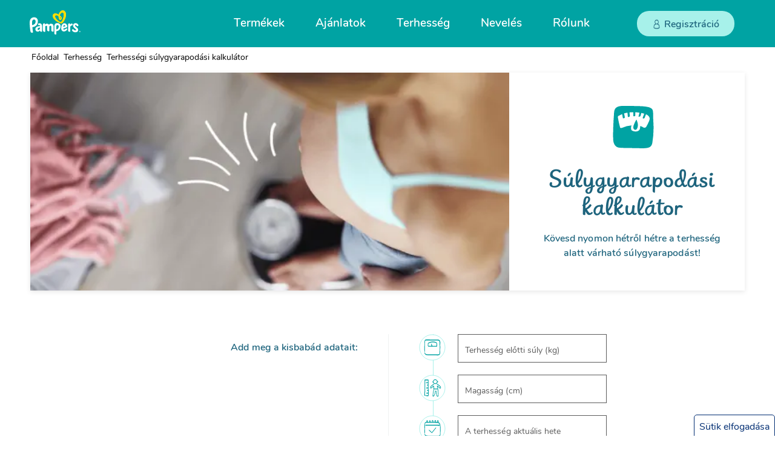

--- FILE ---
content_type: text/html; charset=utf-8
request_url: https://www.pampers.hu/terhesseg/terhessegi-sulygyarapodasi-kalkulator
body_size: 609042
content:
<!DOCTYPE html><html dir="ltr" lang="hu-hu" data-theme="pampers"><head><meta charSet="utf-8"/><meta name="viewport" content="width=device-width, initial-scale=1"/><link rel="preload" as="image" href="https://images.ctfassets.net/2ql69mthp94m/3G3QYAtdPIp8Rqo0xg93By/6c77eb565c44a661abf6432765e7225c/wgc.svg"/><link rel="preload" as="image" href="https://images.ctfassets.net/2ql69mthp94m/zIHPzR6Y7h5qkt4G3jR1b/6e89ba5e09a4487a373bf7e96dbbb65b/icon-social-fb.svg?fm=webp&amp;q=70"/><link rel="preload" as="image" href="https://images.ctfassets.net/2ql69mthp94m/TQO8HFLv0RX8TMkh6D71W/74890f7e5a835a41486631cc941e2639/icon-social-facebook-dark-teal-hover.svg?fm=webp&amp;q=70"/><link rel="preload" as="image" href="https://images.ctfassets.net/2ql69mthp94m/6PfDW5NRACTZhpGFHYjWjI/21653b9140638f0ba820fde151981322/icon-social-yt.svg?fm=webp&amp;q=70"/><link rel="preload" as="image" href="https://images.ctfassets.net/2ql69mthp94m/34BAfT2jwBS8BRpK8AQu0a/4ef961c6130b04d3d1b3c3ca51b7cf23/icon-social-yt-white-hover.svg?fm=webp&amp;q=70"/><link rel="stylesheet" href="/_next/static/css/6493d4b0827064c5.css" data-precedence="next"/><link rel="preload" as="script" fetchPriority="low" href="/_next/static/chunks/webpack-e4333f392536fded.js"/><script src="/_next/static/chunks/4bd1b696-182b6b13bdad92e3.js" async=""></script><script src="/_next/static/chunks/1255-2515ec02460e7abe.js" async=""></script><script src="/_next/static/chunks/main-app-5b96f3f9533ecc7c.js" async=""></script><script src="/_next/static/chunks/6255-3b83ed1fdb632166.js" async=""></script><script src="/_next/static/chunks/app/global-error-ff1fb334f01c70f5.js" async=""></script><script src="/_next/static/chunks/aaea2bcf-46a417fb0f40bcf5.js" async=""></script><script src="/_next/static/chunks/7711-5a89b857fba24194.js" async=""></script><script src="/_next/static/chunks/5790-236475931e898f6d.js" async=""></script><script src="/_next/static/chunks/app/internal/%5Blocale%5D/layout-c659c0be75e04594.js" async=""></script><script src="/_next/static/chunks/cd57addb-97a3d8bdc038ed8c.js" async=""></script><script src="/_next/static/chunks/13633bf0-b8047aef78a138b1.js" async=""></script><script src="/_next/static/chunks/c16f53c3-23315cef868c27cc.js" async=""></script><script src="/_next/static/chunks/5239-dd6addd6754869d3.js" async=""></script><script src="/_next/static/chunks/2544-2261322a8203d54b.js" async=""></script><script src="/_next/static/chunks/3990-6fc08b6bc92b03de.js" async=""></script><script src="/_next/static/chunks/9342-ee34794e149312b8.js" async=""></script><script src="/_next/static/chunks/2473-706c4707a44380eb.js" async=""></script><script src="/_next/static/chunks/6744-94182021e0df137e.js" async=""></script><script src="/_next/static/chunks/8139-f61fd00bebfe67da.js" async=""></script><script src="/_next/static/chunks/1166-4e3a813c4c182a19.js" async=""></script><script src="/_next/static/chunks/8152-ee2c84c400fba626.js" async=""></script><script src="/_next/static/chunks/737-f1fd5d32353f1064.js" async=""></script><script src="/_next/static/chunks/1124-ddb2a106a3cf54da.js" async=""></script><script src="/_next/static/chunks/7191-9cd55ebc268a6895.js" async=""></script><script src="/_next/static/chunks/8092-a8a553f298c5ac2f.js" async=""></script><script src="/_next/static/chunks/1015-f5f3e62cc42fef14.js" async=""></script><script src="/_next/static/chunks/2399-6fa3ae070513a366.js" async=""></script><script src="/_next/static/chunks/9350-29c978810009a651.js" async=""></script><script src="/_next/static/chunks/4799-37a8c080e7132247.js" async=""></script><script src="/_next/static/chunks/4068-337bb14a3c78b631.js" async=""></script><script src="/_next/static/chunks/3719-07e96cec2ad1ca78.js" async=""></script><script src="/_next/static/chunks/3516-6a751c19fd355c7a.js" async=""></script><script src="/_next/static/chunks/6827-53ef49e9c567987e.js" async=""></script><script src="/_next/static/chunks/1080-8e7802a506d4f208.js" async=""></script><script src="/_next/static/chunks/8755-e7a7bc1b95aa2a9d.js" async=""></script><script src="/_next/static/chunks/app/internal/%5Blocale%5D/wgc/landing/%5B...slug%5D/page-230dbcd33e86b907.js" async=""></script><link rel="preload" href="/_next/static/chunks/2098-d2e9263c126253b7.js" as="script" fetchPriority="low"/><link rel="preload" href="/_next/static/chunks/1469.eb9c0da1845940a2.js" as="script" fetchPriority="low"/><link rel="preload" href="/_next/static/chunks/2117.3fba7807d7b5c28e.js" as="script" fetchPriority="low"/><link rel="preload" href="/_next/static/chunks/3105.ffa04c07ac120f8f.js" as="script" fetchPriority="low"/><meta charSet="utf-8"/><meta name="viewport" content="width=device-width, initial-scale=1.0"/><title>Terhességi súlygyarapodási kalkulátor | Pampers</title><meta name="title" content="Terhességi súlygyarapodási kalkulátor | Pampers"/><meta name="description" content="Terhességi súlygyarapodási kalkulátorunk segítségével nyomon követheted, hogy mekkora súlynövekedésre számíthatsz a várandósság ideje alatt."/><meta http-equiv="cache-control" content="no-store"/><meta http-equiv="cache-control" content="no-cache"/><link rel="canonical" href="https://www.pampers.hu/terhesseg/terhessegi-sulygyarapodasi-kalkulator"/><link rel="alternate" href="https://www.pampers.hu/terhesseg/terhessegi-sulygyarapodasi-kalkulator" hrefLang="hu-HU"/><meta name="google-site-verification" content="4GN1cTAYgsnAGCAnU6MHc3ZtZiMuiAgezkPpRXulX_k"/><meta name="google-site-verification" content="UtM1CWsMT6FhSMxTGpqEnvcOtpRiH6wLTF27drdclos"/><link rel="icon" type="image/png" href="https://images.ctfassets.net/2ql69mthp94m/5eUVA5IIapryKUV5fOs8QA/6e12b06b3537825f628daebd8f277916/favicon_Pampers_teal_1.png"/><link rel="shortcut icon" type="image/x-icon" href="https://images.ctfassets.net/2ql69mthp94m/5eUVA5IIapryKUV5fOs8QA/6e12b06b3537825f628daebd8f277916/favicon_Pampers_teal_1.png"/><link rel="apple-touch-icon-precomposed" href="https://images.ctfassets.net/2ql69mthp94m/5eUVA5IIapryKUV5fOs8QA/6e12b06b3537825f628daebd8f277916/favicon_Pampers_teal_1.png"/><link rel="apple-touch-icon-precomposed" sizes="72x72" href="https://images.ctfassets.net/2ql69mthp94m/5eUVA5IIapryKUV5fOs8QA/6e12b06b3537825f628daebd8f277916/favicon_Pampers_teal_1.png"/><link rel="apple-touch-icon-precomposed" sizes="114x114" href="https://images.ctfassets.net/2ql69mthp94m/5eUVA5IIapryKUV5fOs8QA/6e12b06b3537825f628daebd8f277916/favicon_Pampers_teal_1.png"/><link rel="image_src" href="https://images.ctfassets.net/2ql69mthp94m/4ktsQgEZnLoDx05sGOquOT/c1662014a110eeaa0219fa1aef9b14fc/rectangle.png"/><script src="/_next/static/chunks/polyfills-42372ed130431b0a.js" noModule=""></script><style data-styled="" data-styled-version="5.3.11">.fhxrBc .text{height:16px;font-size:calc(12px + var(--zoom));font-weight:normal;font-stretch:normal;font-style:normal;line-height:1.33;-webkit-letter-spacing:0.05px;-moz-letter-spacing:0.05px;-ms-letter-spacing:0.05px;letter-spacing:0.05px;text-align:center;color:var(--light-indigo);white-space:pre-wrap;}/*!sc*/
.fhxrBc .disclaimer-medium .text{font-size:calc(14px + var(--zoom));}/*!sc*/
.fhxrBc.accessible-variant a::after{position:absolute;content:" ";bottom:0;height:1px;width:100%;background-color:var(--teal);}/*!sc*/
.fhxrBc.accessible-variant .disclamer__link{position:relative;color:var(--teal-dark);-webkit-text-decoration:none;text-decoration:none;font-weight:bold;}/*!sc*/
@-webkit-keyframes disclaimer-hyperlink-animation{0%{width:0;}100%{width:100%;}}/*!sc*/
@keyframes disclaimer-hyperlink-animation{0%{width:0;}100%{width:100%;}}/*!sc*/
.fhxrBc.accessible-variant .disclamer__link::after{background-color:var(--teal-dark);}/*!sc*/
.fhxrBc.accessible-variant .disclamer__link:hover,.fhxrBc.accessible-variant .disclamer__link:focus{-webkit-text-decoration:none;text-decoration:none;color:var(--teal-dark);}/*!sc*/
.fhxrBc.accessible-variant .disclamer__link:hover::after,.fhxrBc.accessible-variant .disclamer__link:focus::after{-webkit-animation:disclaimer-hyperlink-animation 1s;animation:disclaimer-hyperlink-animation 1s;}/*!sc*/
.fhxrBc.accessible-variant a::after{left:0;}/*!sc*/
.fhxrBc.accessible-variant .disclamer__link:hover::after,.fhxrBc.accessible-variant .disclamer__link:focus::after{-webkit-transform-origin:left center;-ms-transform-origin:left center;transform-origin:left center;}/*!sc*/
data-styled.g2[id="sc-a7cdeb6-0"]{content:"fhxrBc,"}/*!sc*/
.eAFEZz{display:inline-block;}/*!sc*/
@-webkit-keyframes fade-in{from{opacity:0;}to{opacity:1;}}/*!sc*/
@keyframes fade-in{from{opacity:0;}to{opacity:1;}}/*!sc*/
.eAFEZz img{display:none;}/*!sc*/
.eAFEZz img[src]{display:block;width:100%;-webkit-animation:fade-in 1s ease;animation:fade-in 1s ease;}/*!sc*/
data-styled.g6[id="sc-bca72f47-0"]{content:"eAFEZz,"}/*!sc*/
.dLVVs button{padding-right:6px;}/*!sc*/
.dLVVs .list li{padding-left:5px;}/*!sc*/
@media (min-width:992px){.dLVVs .list li{padding-left:17px;}}/*!sc*/
.dLVVs .list p:first-child{margin-left:4px;}/*!sc*/
@media (min-width:992px){.dLVVs .list p:first-child{margin-left:0;}}/*!sc*/
.dLVVs ul,.dLVVs ol{margin-left:-23px;}/*!sc*/
.dLVVs .accordion-title{margin-left:14px;}/*!sc*/
.dLVVs h2.accordion-title{margin-bottom:0;}/*!sc*/
.dLVVs .source .list li{padding-left:0;}/*!sc*/
.dLVVs .source .list.show{padding-left:0;}/*!sc*/
.dLVVs .source .accordion-ul{padding-left:23px;}/*!sc*/
.dLVVs .list.show{padding-left:19px;}/*!sc*/
.dLVVs .accordion-ul{padding-left:0px;}/*!sc*/
@media screen and (min-width:768px){.dLVVs .list.show{padding-left:27px;}.dLVVs .accordion-ul{margin-left:0;}.dLVVs .accordion-list-container:first-child .accordion-title{margin-left:29px;}.dLVVs .source .accordion-ul{padding-left:29px;}}/*!sc*/
.dLVVs.accordion__new-pdp-carousel .accordion-title{margin-left:12px;margin-right:0px;}/*!sc*/
.dLVVs.accordion__new-pdp-carousel .accordion-title.title-wrapper{margin-left:0px;}/*!sc*/
@media screen and (min-width:768px){.dLVVs.accordion__new-pdp-carousel .accordion-title.title-wrapper{margin-left:0px;}}/*!sc*/
.dLVVs * table{max-width:100%;}/*!sc*/
.dLVVs .source-list{margin-top:11px;list-style-type:none;}/*!sc*/
.dLVVs .links{font-size:calc(16px + var(--zoom));font-weight:bold;font-stretch:normal;font-style:normal;line-height:1.5;-webkit-letter-spacing:0.05px;-moz-letter-spacing:0.05px;-ms-letter-spacing:0.05px;letter-spacing:0.05px;color:var(--teal);}/*!sc*/
.dLVVs .accordion-ul{margin:0;}/*!sc*/
.dLVVs .content p{color:var(--color-ds-text-primary-main);}/*!sc*/
.dLVVs .content svg use{fill:var(--color-ds-fill-primary-brand);}/*!sc*/
.dLVVs .accordion-list{margin-top:17px;color:var(--disabled-grey);list-style-type:none;}/*!sc*/
.dLVVs .accordion-list button{overflow:hidden;}/*!sc*/
.dLVVs .accordion__section-container{border-bottom:1px solid var(--lightgrey);margin-top:21px;}/*!sc*/
.accessible-variant .sc-a58ec58b-0 .accordion__section-container{border-bottom:1px solid var(--darkgrey);margin-top:21px;}/*!sc*/
.dLVVs .accordion__section-container ol{padding-inline-start:40px;list-style-type:decimal;}/*!sc*/
.dLVVs button{display:-webkit-box;display:-webkit-flex;display:-ms-flexbox;display:flex;background:none;border:none;position:relative;margin:19px 0;padding-top:1px;padding-bottom:1px;}/*!sc*/
.dLVVs button:focus:not(:focus-visible){outline:none;}/*!sc*/
.dLVVs button:active{outline:none;}/*!sc*/
.dLVVs .list.list.list.list.list{margin:0;}/*!sc*/
.dLVVs .list.list.list.list.list.show{margin:12px 0 18px 0;}/*!sc*/
.dLVVs .list.raw-html ul{list-style-type:disc;margin-block-end:16px;margin-block-start:0px;margin-inline-end:0px;padding-inline-start:40px;}/*!sc*/
.dLVVs .list li{margin-bottom:24px;margin-top:19px;}/*!sc*/
@media (min-width:992px){.dLVVs .list li{margin-bottom:23px;-webkit-letter-spacing:0.05px;-moz-letter-spacing:0.05px;-ms-letter-spacing:0.05px;letter-spacing:0.05px;}.dLVVs .list li:nth-child(3){margin-bottom:20px;}}/*!sc*/
.dLVVs ol li span{font-weight:600;}/*!sc*/
.dLVVs .list ol{margin-bottom:29px;}/*!sc*/
@media (min-width:992px){.dLVVs .list ol{margin-bottom:17px;}}/*!sc*/
.dLVVs .accordion__icon{width:32px;height:32px;-webkit-transform:translateX(20px);-ms-transform:translateX(20px);transform:translateX(20px);}/*!sc*/
.dLVVs .accordion__icon img[src]{width:unset;}/*!sc*/
.dLVVs .accordion-title{display:block;color:var(--color-ds-fill-primary-brand);font-size:calc(16px + var(--zoom));font-weight:600;font-stretch:normal;font-style:normal;text-align:left;line-height:1.5;-webkit-letter-spacing:0.06px;-moz-letter-spacing:0.06px;-ms-letter-spacing:0.06px;letter-spacing:0.06px;}/*!sc*/
.accessible-variant .sc-a58ec58b-0 .accordion-title{line-height:1.7;}/*!sc*/
.dLVVs .accordion-body,.dLVVs p.show,.dLVVs .list.show{margin-bottom:18px;margin-top:12px;display:block;color:var(--indigo);font-size:calc(16px + var(--zoom));font-weight:normal;font-stretch:normal;font-style:normal;line-height:1.5;-webkit-letter-spacing:0.03px;-moz-letter-spacing:0.03px;-ms-letter-spacing:0.03px;letter-spacing:0.03px;}/*!sc*/
.dLVVs .accordion-body,.dLVVs .list{display:none;}/*!sc*/
@media (min-width:992px){.dLVVs .accordion-body,.dLVVs p.show,.dLVVs .list.show{font-size:calc(16px + var(--zoom));}}/*!sc*/
.dLVVs p{margin-bottom:0px;padding:0;}/*!sc*/
.dLVVs li{padding:0 5px;}/*!sc*/
.dLVVs .title{height:20px;font-size:calc(12px + var(--zoom));font-weight:normal;font-stretch:normal;font-style:normal;line-height:1.67;-webkit-letter-spacing:0.05px;-moz-letter-spacing:0.05px;-ms-letter-spacing:0.05px;letter-spacing:0.05px;color:var(--color-ds-fill-primary-brand);font-family:var(--font-pampers-semi-bold);margin-bottom:6px;}/*!sc*/
.dLVVs .arrow-accordion{position:absolute;top:0px;left:0;-webkit-transition:all 0.35s;transition:all 0.35s;width:12px;}/*!sc*/
.dLVVs .arrow-accordion svg{display:inline;width:12px;height:12px;}/*!sc*/
@media (min-width:992px){.dLVVs .arrow-accordion{top:0px;}}/*!sc*/
.dLVVs .arrow-down{-webkit-transform:rotate(180deg);-ms-transform:rotate(180deg);transform:rotate(180deg);-webkit-transform:rotate(180deg);}/*!sc*/
.dLVVs .hide{display:none;}/*!sc*/
.dLVVs a{color:var(--teal-dark);-webkit-text-decoration:underline;text-decoration:underline;line-height:calc(23px + var(--zoom));}/*!sc*/
.dLVVs a:active{color:var(--teal-hover);-webkit-text-decoration:underline;text-decoration:underline;line-height:calc(23px + var(--zoom));opacity:0.5;}/*!sc*/
.dLVVs.accessible-variant .list a{color:var(--teal-dark);}/*!sc*/
@media (min-width:992px){.dLVVs.accessible-variant .list a{-webkit-text-decoration:none;text-decoration:none;position:relative;}.dLVVs.accessible-variant .list a:hover{-webkit-text-decoration:none;text-decoration:none;color:var(--teal-dark);opacity:1;}}/*!sc*/
@media (min-width:992px){.dLVVs.accessible-variant .list a{background:linear-gradient(to right,rgba(0,0,0,0),rgba(0,0,0,0)),linear-gradient(to right,var(--teal-dark),var(--teal-dark),var(--teal-dark));background-size:0 1px,100% 1px;background-position:100% 100%,0 100%;background-repeat:no-repeat;-webkit-text-decoration:none;text-decoration:none;}@-webkit-keyframes basic-accordion-hyperlink-animation{0%{background-size:100% 1px,0 1px;}100%{background-size:0 1px,100% 1px;}}@keyframes basic-accordion-hyperlink-animation{0%{background-size:100% 1px,0 1px;}100%{background-size:0 1px,100% 1px;}}.dLVVs.accessible-variant .list a:hover,.dLVVs.accessible-variant .list a:focus{background-size:0 1px,100% 1px;background-repeat:no-repeat;-webkit-animation:basic-accordion-hyperlink-animation 1s;animation:basic-accordion-hyperlink-animation 1s;}}/*!sc*/
.dLVVs .strong-title{font-size:calc(16px + var(--zoom));font-weight:bold;font-stretch:normal;font-style:normal;line-height:1.5;-webkit-letter-spacing:0.05px;-moz-letter-spacing:0.05px;-ms-letter-spacing:0.05px;letter-spacing:0.05px;color:var(--indigo);}/*!sc*/
.dLVVs .strong-title:hover{font-size:calc(16px + var(--zoom));font-weight:bold;font-stretch:normal;font-style:normal;line-height:1.5;-webkit-letter-spacing:0.05px;-moz-letter-spacing:0.05px;-ms-letter-spacing:0.05px;letter-spacing:0.05px;color:var(--indigo);}/*!sc*/
.dLVVs .fade-in{display:block;-webkit-animation-name:fadein;animation-name:fadein;-webkit-animation-duration:0.3s;animation-duration:0.3s;-webkit-animation-timing-function:ease-in-out;animation-timing-function:ease-in-out;}/*!sc*/
@-webkit-keyframes fadein{from{opacity:0;}to{opacity:3;}}/*!sc*/
@keyframes fadein{from{opacity:0;}to{opacity:3;}}/*!sc*/
.dLVVs .fade-out{display:none;-webkit-animation-name:fadeOut;animation-name:fadeOut;-webkit-animation-duration:2s;animation-duration:2s;-webkit-animation-timing-function:ease-in-out;animation-timing-function:ease-in-out;-webkit-transition:all 0.5s ease-in-out;-moz-transition:all 0.5s ease-in-out;-ms-transition:all 0.5s ease-in-out;-o-transition:all 0.5s ease-in-out;-webkit-transition:all 0.5s ease-in-out;transition:all 0.5s ease-in-out;}/*!sc*/
@-webkit-keyframes fadeOut{from{opacity:3;}to{opacity:0;}}/*!sc*/
@keyframes fadeOut{from{opacity:3;}to{opacity:0;}}/*!sc*/
.dLVVs .source .list li{line-height:calc(24px + var(--zoom));margin-bottom:24px;margin-top:21px;}/*!sc*/
.dLVVs .source button{display:-webkit-box;display:-webkit-flex;display:-ms-flexbox;display:flex;background:none;border:none;position:relative;margin:0;margin-bottom:2px;}/*!sc*/
.dLVVs .source .accordion-list{border:none;}/*!sc*/
.dLVVs .source .list.show{margin-top:0;}/*!sc*/
@media screen and (min-width:768px){.dLVVs .title{margin-bottom:9px;font-size:calc(14px + var(--zoom));}.dLVVs .source .title{margin-bottom:7px;}.dLVVs .list.list.list.list.show{margin-bottom:25px;}.dLVVs .accordion-ul{padding-top:1px;}.dLVVs .arrow-accordion{width:17px;}.dLVVs .arrow-accordion svg{width:17px;height:17px;}.dLVVs .accordion-list{max-width:785px;padding:0;margin:0;}.dLVVs .accordion-list .list p:last-child{-webkit-letter-spacing:0.04px;-moz-letter-spacing:0.04px;-ms-letter-spacing:0.04px;letter-spacing:0.04px;}.dLVVs .accordion-title{font-size:calc(16px + var(--zoom));line-height:1.5;-webkit-letter-spacing:0.07px;-moz-letter-spacing:0.07px;-ms-letter-spacing:0.07px;letter-spacing:0.07px;}.dLVVs button{margin-top:12px;margin-bottom:12px;}.dLVVs button:hover{outline:none;opacity:0.7;}.dLVVs a:hover{color:rgb(135,202,190);-webkit-text-decoration:underline;text-decoration:underline;line-height:calc(23px + var(--zoom));opacity:0.5;}.dLVVs .source .list li{line-height:calc(24px + var(--zoom));margin-bottom:12px;margin-top:0;}.dLVVs .source .list.show{margin-top:3px;}.dLVVs .source .list.show .links{font-size:calc(16px + var(--zoom));font-weight:bold;font-stretch:normal;font-style:normal;-webkit-letter-spacing:0.07px;-moz-letter-spacing:0.07px;-ms-letter-spacing:0.07px;letter-spacing:0.07px;}}/*!sc*/
.dLVVs.accordion__new-pdp-carousel .accordion-ul{border-top:1px solid var(--indigo);}/*!sc*/
.dLVVs.accordion__new-pdp-carousel .accordion__section-container{border-bottom:1px solid var(--indigo);}/*!sc*/
.dLVVs.accordion__new-pdp-carousel .accordion-list{max-width:unset;}/*!sc*/
.dLVVs.accordion__new-pdp-carousel .accordion-list button{-webkit-box-pack:justify;-webkit-justify-content:space-between;-ms-flex-pack:justify;justify-content:space-between;width:100%;margin-top:20px;margin-bottom:20px;}/*!sc*/
.dLVVs.accordion__new-pdp-carousel .accordion-list .accordion__icon{-webkit-transform:translateX(0);-ms-transform:translateX(0);transform:translateX(0);}/*!sc*/
.dLVVs.accordion__new-pdp-carousel .accordion-list .accordion-button-icon{display:-webkit-box;display:-webkit-flex;display:-ms-flexbox;display:flex;-webkit-box-pack:center;-webkit-justify-content:center;-ms-flex-pack:center;justify-content:center;-webkit-align-items:center;-webkit-box-align:center;-ms-flex-align:center;align-items:center;}/*!sc*/
.dLVVs.accordion__new-pdp-carousel .accordion-title{line-height:2;}/*!sc*/
.dLVVs.accordion__new-pdp-carousel .accordion-title.title-wrapper{display:-webkit-box;display:-webkit-flex;display:-ms-flexbox;display:flex;-webkit-align-items:center;-webkit-box-align:center;-ms-flex-align:center;align-items:center;min-height:32px;}/*!sc*/
data-styled.g14[id="sc-a58ec58b-0"]{content:"dLVVs,"}/*!sc*/
.ioxNVj.accordion{text-align:center;margin:0;}/*!sc*/
.ioxNVj.accordion.nav-right__inner-accordion{padding:0 20px;}/*!sc*/
data-styled.g18[id="sc-a02dbf86-0"]{content:"ioxNVj,"}/*!sc*/
.gGzeS.panel{display:-webkit-box;display:-webkit-flex;display:-ms-flexbox;display:flex;-webkit-flex:1 1 100%;-ms-flex:1 1 100%;flex:1 1 100%;-webkit-flex-direction:column;-ms-flex-direction:column;flex-direction:column;height:100%;background:transparent;}/*!sc*/
.gGzeS.panel .panel__header-heading{margin-bottom:16px;}/*!sc*/
.gGzeS.panel .accordion-title{font-size:calc(19px + var(--zoom));font-family:var(--font-pampers-semi-bold);color:var(--indigo);font-weight:600;margin:0;}/*!sc*/
.gGzeS.panel .arrow{height:inherit;position:absolute;top:50%;-webkit-transform:translateY(-50%) rotate(180deg);-ms-transform:translateY(-50%) rotate(180deg);transform:translateY(-50%) rotate(180deg);-webkit-transition:all 0.25s ease 0s;transition:all 0.25s ease 0s;}/*!sc*/
.gGzeS.panel .toggle{-webkit-transform:translateY(-50%) rotate(0deg);-ms-transform:translateY(-50%) rotate(0deg);transform:translateY(-50%) rotate(0deg);}/*!sc*/
.gGzeS.panel button,.gGzeS.panel a{all:unset;}/*!sc*/
.gGzeS.panel svg{display:block;width:14px;height:12px;}/*!sc*/
@media (min-width:1024px){.gGzeS.panel svg{width:18px;height:16px;}}/*!sc*/
.gGzeS.panel .panel__header{-webkit-flex:1 1 auto;-ms-flex:1 1 auto;flex:1 1 auto;min-height:100%;cursor:pointer;}/*!sc*/
.gGzeS.panel .panel__header .panel__header-button{position:relative;display:-webkit-box;display:-webkit-flex;display:-ms-flexbox;display:flex;outline:revert;}/*!sc*/
.gGzeS.panel .panel__header .panel__header-heading{display:-webkit-box;display:-webkit-flex;display:-ms-flexbox;display:flex;}/*!sc*/
.gGzeS.panel .panel__collapse{display:none;}/*!sc*/
.gGzeS.panel .collapse2{display:block;z-index:9999;}/*!sc*/
.gGzeS.panel .panel__collapse-item{position:relative;width:100%;font-size:calc(16px + var(--zoom));color:var(--indigo);font-weight:normal;background-color:var(--white);z-index:9999;}/*!sc*/
@media (min-width:1024px){.gGzeS.panel .panel__header:hover{-webkit-text-decoration:underline;text-decoration:underline;-webkit-text-decoration-color:var(--white);text-decoration-color:var(--white);-webkit-text-decoration-thickness:6px;text-decoration-thickness:6px;text-underline-offset:30px;}}/*!sc*/
.gGzeS .panel__header-heading{padding-left:11px;}/*!sc*/
.gGzeS .accordion-title{padding-left:26px;}/*!sc*/
.gGzeS .get-app-cta{margin-right:16px;}/*!sc*/
data-styled.g19[id="sc-279e5563-0"]{content:"gGzeS,"}/*!sc*/
.jCHdNI.type a{color:inherit;-webkit-text-decoration:none;text-decoration:none;cursor:pointer;outline:revert;}/*!sc*/
.jCHdNI.type .type__item{font-size:calc(16px + var(--zoom));font-family:var(--font-primary);-webkit-letter-spacing:0.06px;-moz-letter-spacing:0.06px;-ms-letter-spacing:0.06px;letter-spacing:0.06px;line-height:normal;padding-top:9px;padding-bottom:11px;color:var(--indigo);font-weight:normal;}/*!sc*/
@media (min-width:992px){.jCHdNI.type .type__item:hover{-webkit-text-decoration:underline;text-decoration:underline;}}/*!sc*/
.jCHdNI.type .type__label-text{font-size:calc(11px + var(--zoom));font-weight:500;line-height:1;padding:0 5px;padding-top:4px;padding-bottom:1px;border:1px solid transparent;border-radius:2px;text-transform:uppercase;position:relative;top:-1px;}/*!sc*/
.jCHdNI.type .type__cta{font-size:calc(19px + var(--zoom));font-weight:normal;font-stretch:normal;font-style:normal;line-height:normal;-webkit-letter-spacing:0.07px;-moz-letter-spacing:0.07px;-ms-letter-spacing:0.07px;letter-spacing:0.07px;color:var(--coral);cursor:pointer;font-family:var(--font-pampers-semi-bold);border:solid 2px var(--coral);display:inline-block;border-radius:24.5px;padding-top:1px;padding-bottom:2px;margin-top:11px;margin-bottom:10px;}/*!sc*/
.jCHdNI.type .type__cta:hover{color:var(--white);background-color:var(--coral);}/*!sc*/
.jCHdNI.type .type__cta:focus-within{color:var(--white);background-color:var(--coral);}/*!sc*/
.jCHdNI.type .type__image-container{padding-top:7px;display:-webkit-box;display:-webkit-flex;display:-ms-flexbox;display:flex;-webkit-align-items:center;-webkit-box-align:center;-ms-flex-align:center;align-items:center;}/*!sc*/
.jCHdNI.type .type__isImage{width:90px;height:90px;}/*!sc*/
.jCHdNI.type .type__isIcon{margin-bottom:2px;}/*!sc*/
.jCHdNI .type__cta{padding-right:23px;padding-left:22px;}/*!sc*/
@media (min-width:992px){.jCHdNI .type__cta{padding-right:22px;padding-left:23px;}}/*!sc*/
.jCHdNI .type__label-text{margin-right:7px;}/*!sc*/
@media (min-width:992px){.jCHdNI .type__label-text{margin-right:8px;}}/*!sc*/
.jCHdNI .type__isIcon{margin-left:2px;}/*!sc*/
.jCHdNI .type__isImage{padding-left:1px;}/*!sc*/
data-styled.g20[id="sc-704eae3a-0"]{content:"jCHdNI,"}/*!sc*/
.kZvafg.logo-container{height:100%;}/*!sc*/
.kZvafg.logo-container a{all:unset;outline:revert;}/*!sc*/
.kZvafg.logo-container a h1{margin:0;}/*!sc*/
.kZvafg.logo-container .logo__container{margin-top:6px;}/*!sc*/
@media (min-width:1024px){.kZvafg.logo-container .logo__container{margin-top:16px;}}/*!sc*/
.kZvafg.logo-container .logo__container-image{max-width:none;width:84px;height:40px;}/*!sc*/
data-styled.g21[id="sc-636258ea-0"]{content:"kZvafg,"}/*!sc*/
.iMONTC{display:none;}/*!sc*/
.iMONTC.overlay{display:block;position:absolute;width:100%;height:100vh;background-color:rgba(0,0,0,0.5);left:0;z-index:9998;}/*!sc*/
data-styled.g23[id="sc-1fcd9159-1"]{content:"iMONTC,"}/*!sc*/
.ebNuea.nav-desktop{display:-webkit-box;display:-webkit-flex;display:-ms-flexbox;display:flex;-webkit-box-pack:center;-webkit-justify-content:center;-ms-flex-pack:center;justify-content:center;height:100%;}/*!sc*/
.ebNuea.nav-desktop .profile-cta__unlogged{outline:revert;}/*!sc*/
.ebNuea.nav-desktop .panel__item-content-added{margin-top:41px;display:-webkit-box;display:-webkit-flex;display:-ms-flexbox;display:flex;-webkit-flex-direction:column;-ms-flex-direction:column;flex-direction:column;max-height:167px;-webkit-flex-wrap:wrap;-ms-flex-wrap:wrap;flex-wrap:wrap;}/*!sc*/
.ebNuea.nav-desktop .panel__item-content-added .type{min-width:300px;}/*!sc*/
.ebNuea.nav-desktop .nav-desktop__container{display:-webkit-box;display:-webkit-flex;display:-ms-flexbox;display:flex;width:100%;max-width:1200px;}/*!sc*/
.ebNuea.nav-desktop .logo-container{margin-top:1px;cursor:pointer;}/*!sc*/
.ebNuea.nav-desktop .panel__header .arrow svg{display:none;}/*!sc*/
.ebNuea.nav-desktop .accordion-title{white-space:nowrap;padding:0;font-size:calc(19px + var(--zoom));font-family:var(--font-pampers-semi-bold);color:var(--white);font-weight:bold;}/*!sc*/
.ebNuea.nav-desktop .accordion{padding-top:13px;-webkit-flex:1 1 auto;-ms-flex:1 1 auto;flex:1 1 auto;height:100%;-webkit-box-pack:end;-webkit-justify-content:flex-end;-ms-flex-pack:end;justify-content:flex-end;}/*!sc*/
.ebNuea.nav-desktop .desktop-panel-collapse{display:-webkit-box;display:-webkit-flex;display:-ms-flexbox;display:flex;background-color:var(--white);}/*!sc*/
.ebNuea.nav-desktop .panel__collapse-item .short-desciption__text{display:block;color:var(--main);font-family:var(--font-pampers-semi-bold);font-size:calc(30px + var(--zoom));max-width:300px;min-width:300px;line-height:1.2;-webkit-letter-spacing:0.06px;-moz-letter-spacing:0.06px;-ms-letter-spacing:0.06px;letter-spacing:0.06px;}/*!sc*/
.ebNuea.nav-desktop .panel{-webkit-flex:unset;-ms-flex:unset;flex:unset;}/*!sc*/
.ebNuea.nav-desktop .panel__header-search .search-cta svg{width:24px;height:24px;position:relative;top:12px;}/*!sc*/
.ebNuea.nav-desktop .panel__header-search .search-cta span{position:relative;top:8px;}/*!sc*/
.ebNuea.nav-desktop .panel__header-search button{outline:revert;height:100%;display:-webkit-box;display:-webkit-flex;display:-ms-flexbox;display:flex;border:none;background-color:var(--teal);padding:1px 6px;}/*!sc*/
.ebNuea.nav-desktop .panel__header-cart .cart-cta svg{width:24px;height:24px;position:relative;top:12px;}/*!sc*/
.ebNuea.nav-desktop .panel__header-cart .cart-cta{position:relative;outline:revert;display:-webkit-box;display:-webkit-flex;display:-ms-flexbox;display:flex;border:none;background-color:var(--teal);padding:1px 6px;}/*!sc*/
.ebNuea.nav-desktop .panel__header-cart .cart-cta span{width:100%;padding:0 3px;}/*!sc*/
.ebNuea.nav-desktop .panel__header-cart .cart-counter{display:-webkit-box;display:-webkit-flex;display:-ms-flexbox;display:flex;position:absolute;-webkit-align-items:center;-webkit-box-align:center;-ms-flex-align:center;align-items:center;-webkit-box-pack:center;-webkit-justify-content:center;-ms-flex-pack:center;justify-content:center;font-family:var(--font-primary);color:var(--main);background-color:var(--white);border-radius:50px;width:-webkit-min-content;width:-moz-min-content;width:min-content;height:12px;font-size:calc(9px + var(--zoom));font-weight:700;min-width:12px;left:23px;top:10px;outline:2px solid var(--teal);}/*!sc*/
.ebNuea.nav-desktop .getApp-cta{display:none;}/*!sc*/
.ebNuea.nav-desktop .profile-cta__content{width:100%;display:-webkit-box;display:-webkit-flex;display:-ms-flexbox;display:flex;-webkit-box-pack:center;-webkit-justify-content:center;-ms-flex-pack:center;justify-content:center;-webkit-align-items:center;-webkit-box-align:center;-ms-flex-align:center;align-items:center;border-radius:20px;background-color:var(--bg-teal);}/*!sc*/
.ebNuea.nav-desktop .profile-cta{-webkit-transition:all 0.1s ease-in-out;transition:all 0.1s ease-in-out;display:-webkit-box;display:-webkit-flex;display:-ms-flexbox;display:flex;font-family:var(--font-pampers-semi-bold);min-width:128px;min-height:40px;border-radius:20px;bottom:10px;margin-top:6px;outline:revert;background-color:transparent;position:relative;}/*!sc*/
.ebNuea.nav-desktop .profile-cta span{display:-webkit-box;display:-webkit-flex;display:-ms-flexbox;display:flex;position:relative;top:10px;color:var(--indigo);height:100%;}/*!sc*/
.ebNuea.nav-desktop .profile-cta svg{position:relative;top:12px;}/*!sc*/
.ebNuea.nav-desktop .profile-cta:hover{background-color:var(--bg-teal);}/*!sc*/
.ebNuea.nav-desktop .profile-cta::before{content:"";position:absolute;left:50%;top:50%;-webkit-transform:translate3d(-50%,-50%,0px);-ms-transform:translate3d(-50%,-50%,0px);transform:translate3d(-50%,-50%,0px);border-radius:20px;background-color:var(--bg-teal);width:100%;height:100%;-webkit-transition:1s all;transition:1s all;}/*!sc*/
.ebNuea.nav-desktop .profile-cta:hover::before{width:calc(100% + 10px);border-radius:24px;background-color:var(--white);}/*!sc*/
.ebNuea.nav-desktop .profile-cta svg,.ebNuea.nav-desktop .profile-cta span{z-index:1;}/*!sc*/
.ebNuea.nav-desktop .panel__item{max-width:249px;width:249px;margin-top:6px;}/*!sc*/
.ebNuea.nav-desktop .panel__item .panel__item-title{font-size:calc(16px + var(--zoom));color:var(--indigo);font-family:var(--font-pampers-semi-bold);font-weight:600;min-height:1.5em;}/*!sc*/
.ebNuea.nav-desktop .panel__collapse-item{min-height:300px;padding-top:45px;z-index:2;}/*!sc*/
.ebNuea.nav-desktop .vortex__content{display:-webkit-box;display:-webkit-flex;display:-ms-flexbox;display:flex;min-width:115px;-webkit-box-pack:center;-webkit-justify-content:center;-ms-flex-pack:center;justify-content:center;-webkit-align-items:center;-webkit-box-align:center;-ms-flex-align:center;align-items:center;border-radius:20px;background-color:var(--bg-teal);}/*!sc*/
.ebNuea.nav-desktop .vortex__content span{font-family:var(--font-pampers-semi-bold);font-size:calc(16px + var(--zoom));font-weight:bold;font-stretch:normal;font-style:normal;line-height:normal;-webkit-letter-spacing:0.06px;-moz-letter-spacing:0.06px;-ms-letter-spacing:0.06px;letter-spacing:0.06px;color:var(--indigo);}/*!sc*/
.ebNuea.nav-desktop .vortex{max-width:-webkit-min-content;max-width:-moz-min-content;max-width:min-content;min-width:151px;min-height:14px;-webkit-transition:all 0.1s ease-in-out;transition:all 0.1s ease-in-out;position:relative;border-radius:20px;bottom:10px;display:-webkit-box;display:-webkit-flex;display:-ms-flexbox;display:flex;margin-top:6px;padding-top:10px;padding-bottom:10px;background-color:transparent;}/*!sc*/
@media (min-width:1024px){.ebNuea.nav-desktop .vortex{margin-left:77px;}}/*!sc*/
.ebNuea.nav-desktop .vortex svg{position:relative;top:2px;}/*!sc*/
.ebNuea.nav-desktop .vortex span{position:relative;bottom:1px;color:var(--indigo);}/*!sc*/
.ebNuea.nav-desktop .vortex::before{content:"";position:absolute;left:50%;top:50%;-webkit-transform:translate3d(-50%,-50%,0px);-ms-transform:translate3d(-50%,-50%,0px);transform:translate3d(-50%,-50%,0px);border-radius:20px;background-color:var(--bg-teal);width:100%;height:100%;-webkit-transition:1s all;transition:1s all;}/*!sc*/
.ebNuea.nav-desktop .vortex:hover::before{width:calc(100% + 10px);border-radius:24px;background-color:var(--white);}/*!sc*/
.ebNuea.nav-desktop .vortex svg,.ebNuea.nav-desktop .vortex span{z-index:1;}/*!sc*/
.ebNuea.nav-desktop .profile-collapse{position:relative;}/*!sc*/
.ebNuea.nav-desktop .profile-collapse .panel__header-item{width:-webkit-min-content;width:-moz-min-content;width:min-content;}/*!sc*/
.ebNuea.nav-desktop .profile-collapse .panel__header:hover{-webkit-text-decoration:none;text-decoration:none;}/*!sc*/
.ebNuea.nav-desktop .profile-collapse .collapse2{position:absolute;width:240px;min-height:unset;display:-webkit-box;display:-webkit-flex;display:-ms-flexbox;display:flex;top:56px;}/*!sc*/
.ebNuea.nav-desktop .profile-collapse .panel__collapse-item{font-size:calc(13px + var(--zoom));color:var(--black);text-transform:uppercase;margin-top:50px;min-height:unset;padding-top:7px;padding-bottom:18px;}/*!sc*/
.ebNuea.nav-desktop .profile-collapse .panel__collapse-item:first-of-type{margin-top:0px;}/*!sc*/
.ebNuea.nav-desktop .profile-collapse .type .type__item:hover{-webkit-text-decoration:none;text-decoration:none;}/*!sc*/
.ebNuea.nav-desktop .profile-collapse a{color:var(--black);font-size:calc(13px + var(--zoom));font-weight:500;}/*!sc*/
.ebNuea.nav-desktop .profile-collapse .panel__collapse-item-profile button{font-size:calc(13px + var(--zoom));font-weight:500;min-height:27px;width:100%;padding-top:5px;border-top:1px solid grey;cursor:pointer;outline:revert;}/*!sc*/
@media (min-width:992px){.ebNuea.nav-desktop.accesible-variant.nav-desktop .panel__collapse .panel__collapse-item .panel__item-content-added .type__item a,.ebNuea.nav-desktop.accesible-variant.nav-desktop .panel__collapse .panel__collapse-item .panel__item .type__item a{background:linear-gradient(to right,rgba(0,0,0,0),rgba(0,0,0,0)),linear-gradient(to right,var(--teal-dark),var(--teal-dark),var(--teal-dark));background-size:100% 1px,0 1px;background-repeat:no-repeat;-webkit-text-decoration:none;text-decoration:none;}@-webkit-keyframes header-redesigned-hyperlink-animation{0%{background-size:100% 1px,0 1px;}100%{background-size:0 1px,100% 1px;}}@keyframes header-redesigned-hyperlink-animation{0%{background-size:100% 1px,0 1px;}100%{background-size:0 1px,100% 1px;}}.ebNuea.nav-desktop.accesible-variant.nav-desktop .panel__collapse .panel__collapse-item .panel__item-content-added .type__item:hover,.ebNuea.nav-desktop.accesible-variant.nav-desktop .panel__collapse .panel__collapse-item .panel__item .type__item:hover,.ebNuea.nav-desktop.accesible-variant.nav-desktop .panel__collapse .panel__collapse-item .panel__item-content-added .type__item:focus,.ebNuea.nav-desktop.accesible-variant.nav-desktop .panel__collapse .panel__collapse-item .panel__item .type__item:focus{-webkit-text-decoration:none;text-decoration:none;}.ebNuea.nav-desktop.accesible-variant.nav-desktop .panel__collapse .panel__collapse-item .panel__item-content-added .type__item:hover a,.ebNuea.nav-desktop.accesible-variant.nav-desktop .panel__collapse .panel__collapse-item .panel__item .type__item:hover a,.ebNuea.nav-desktop.accesible-variant.nav-desktop .panel__collapse .panel__collapse-item .panel__item-content-added .type__item:focus a,.ebNuea.nav-desktop.accesible-variant.nav-desktop .panel__collapse .panel__collapse-item .panel__item .type__item:focus a{background-size:0 1px,100% 1px;background-repeat:no-repeat;-webkit-animation:header-redesigned-hyperlink-animation 1s;animation:header-redesigned-hyperlink-animation 1s;}}/*!sc*/
.ebNuea.nav-desktop .panel__header .profile-cta{margin-right:24px;}/*!sc*/
.ebNuea.nav-desktop .vortex{padding-right:5px;padding-left:5px;margin-right:28px;}/*!sc*/
@media (min-width:1024px){.ebNuea.nav-desktop .vortex{margin-left:77px;}}/*!sc*/
.ebNuea .logo-container{margin-left:2px;}/*!sc*/
@media (min-width:1024px){.ebNuea .logo-container{margin-left:9px;}}/*!sc*/
.ebNuea .search-activated{margin-right:9px;}/*!sc*/
.ebNuea .panel .panel__header .search-cta svg{right:16px;}/*!sc*/
.ebNuea .search-cta span{left:15px;}/*!sc*/
.ebNuea .panel{padding-top:1px;margin-left:40px;}/*!sc*/
.ebNuea .panel-right{margin-left:112px;}/*!sc*/
.ebNuea .panel-right.logged__out{margin-left:0;}/*!sc*/
.ebNuea .profile-cta span{left:19px;}/*!sc*/
.ebNuea .profile-cta svg{left:15px;}/*!sc*/
.ebNuea .panel__item{margin-right:32px;text-align:left;}/*!sc*/
.ebNuea .panel__collapse-item{padding-left:130px;}/*!sc*/
.ebNuea .short-desciption__text{text-align:left;margin-right:69px;}/*!sc*/
.ebNuea .accordion{margin-left:0;}/*!sc*/
.ebNuea .vortex svg{left:13px;}/*!sc*/
.ebNuea .vortex span{left:17px;}/*!sc*/
@media (min-width:1024px) and (max-width:1200px){.ebNuea .panel__collapse-item{padding-left:65px;}}/*!sc*/
.ebNuea .profile-collapse .panel-right .panel__collapse .collapse2{left:0;}/*!sc*/
.ebNuea .profile-collapse .panel-right .panel__collapse .panel__collapse-item{padding-left:45px;padding-right:45px;text-align:left;}/*!sc*/
.ebNuea .profile-collapse .collapse2{left:0;}/*!sc*/
.ebNuea .profile-collapse .panel__collapse-item{padding-left:39px;padding-right:0px;text-align:left;}/*!sc*/
.ebNuea .panel__item-content-added{text-align:left;}/*!sc*/
.ebNuea.accesible-variant.nav-desktop .vortex__content{width:100%;padding-right:3px;}/*!sc*/
.ebNuea.accesible-variant.nav-desktop .vortex__content .vortex__content-icon{width:13%;left:0px;}/*!sc*/
.ebNuea.accesible-variant.nav-desktop .vortex__content .vortex__content-label{white-space:nowrap;left:3px;}/*!sc*/
.ebNuea.accesible-variant.nav-desktop .profile-cta{-webkit-box-pack:center;-webkit-justify-content:center;-ms-flex-pack:center;justify-content:center;}/*!sc*/
.ebNuea.accesible-variant.nav-desktop .profile-cta .profile-cta__icon{left:-5px;}/*!sc*/
.ebNuea.accesible-variant.nav-desktop .profile-cta .profile-cta__text{left:0px;}/*!sc*/
@media (min-width:992px){.ebNuea.nav-desktop.accesible-variant.nav-desktop .panel__collapse .panel__collapse-item .panel__item-content-added .type__item a,.ebNuea.nav-desktop.accesible-variant.nav-desktop .panel__collapse .panel__collapse-item .panel__item .type__item a{background-position:100% 100%,0 100%;}}/*!sc*/
data-styled.g24[id="sc-1fcd9159-2"]{content:"ebNuea,"}/*!sc*/
.ilxAnj.header{z-index:1300;background-color:var(--teal);width:100%;height:100px;display:-webkit-box;display:-webkit-flex;display:-ms-flexbox;display:flex;-webkit-flex-direction:column;-ms-flex-direction:column;flex-direction:column;position:-webkit-sticky;position:sticky;top:0;max-height:100px;-webkit-transform:translateY(0);-ms-transform:translateY(0);transform:translateY(0);-webkit-transition:-webkit-transform 0.5s cubic-bezier(0.4,0,0.2,1);-webkit-transition:transform 0.5s cubic-bezier(0.4,0,0.2,1);transition:transform 0.5s cubic-bezier(0.4,0,0.2,1);will-change:transform;}/*!sc*/
@media (max-width:992px){.ilxAnj.header{-webkit-transform:translateZ(0);-ms-transform:translateZ(0);transform:translateZ(0);-webkit-transform:translateZ(0);}}/*!sc*/
@media (min-width:1024px){.ilxAnj.header{max-height:78px;}}/*!sc*/
.ilxAnj.header nav{height:100%;}/*!sc*/
.ilxAnj.header nav .nav-mobile{display:-webkit-box;display:-webkit-flex;display:-ms-flexbox;display:flex;}/*!sc*/
@media (min-width:1024px){.ilxAnj.header nav .nav-mobile{display:none;}}/*!sc*/
.ilxAnj.header nav .nav-desktop{display:none;}/*!sc*/
@media (min-width:1024px){.ilxAnj.header nav .nav-desktop{display:-webkit-box;display:-webkit-flex;display:-ms-flexbox;display:flex;}}/*!sc*/
.ilxAnj.header nav .accordion{display:-webkit-box;display:-webkit-flex;display:-ms-flexbox;display:flex;-webkit-flex:1 1 auto;-ms-flex:1 1 auto;flex:1 1 auto;height:100%;}/*!sc*/
.ilxAnj.header nav .accordion .panel__header{height:100%;display:-webkit-box;display:-webkit-flex;display:-ms-flexbox;display:flex;-webkit-align-items:center;-webkit-box-align:center;-ms-flex-align:center;align-items:center;}/*!sc*/
.ilxAnj.header nav .accordion .panel__collapse-item{position:absolute;width:100%;}/*!sc*/
.ilxAnj.header nav .panel-right .panel__header{display:-webkit-box;display:-webkit-flex;display:-ms-flexbox;display:flex;-webkit-flex-direction:row;-ms-flex-direction:row;flex-direction:row;}/*!sc*/
.ilxAnj.floating{top:0;position:fixed;-webkit-transition:-webkit-transform 0.3s ease-in-out;-webkit-transition:transform 0.3s ease-in-out;transition:transform 0.3s ease-in-out;}/*!sc*/
.ilxAnj.floating.header--visible{-webkit-transform:translateY(0);-ms-transform:translateY(0);transform:translateY(0);}/*!sc*/
.ilxAnj.floating.header--hidden{-webkit-transform:translateY(-100%);-ms-transform:translateY(-100%);transform:translateY(-100%);}/*!sc*/
.ilxAnj .teal{background-color:var(--teal);color:var(--white);}/*!sc*/
.ilxAnj .indigo{background-color:var(--indigo);color:var(--white);}/*!sc*/
.ilxAnj .accordion{margin-left:0;}/*!sc*/
.ilxAnj .accordion .panel__collapse-item{left:0;}/*!sc*/
data-styled.g25[id="sc-fdbf04eb-0"]{content:"ilxAnj,"}/*!sc*/
.hGGtA-d{display:none;}/*!sc*/
.hGGtA-d.overlay{display:block;position:absolute;width:100%;height:100vh;background-color:rgba(0,0,0,0.5);top:100px;left:0;z-index:9998;}/*!sc*/
data-styled.g27[id="sc-f48f37ae-1"]{content:"hGGtA-d,"}/*!sc*/
.gvjkCo.nav-mobile{display:-webkit-box;display:-webkit-flex;display:-ms-flexbox;display:flex;-webkit-flex-direction:column;-ms-flex-direction:column;flex-direction:column;height:100%;}/*!sc*/
@media (orientation:landscape){.gvjkCo.nav-mobile .accordion-panel__landscape .panel__collapse-item{overflow-y:scroll;}.gvjkCo.nav-mobile .accordion-panel__landscape .panel__collapse-item .accordion-close-button{padding-bottom:120px;margin-bottom:-120px;}.gvjkCo.nav-mobile .accordion-panel__landscape .panel__collapse-item .accordion-close-button.close-button-spacing{padding-bottom:50px;margin-bottom:-50px;}}/*!sc*/
.gvjkCo.nav-mobile .panel__header-heading{margin:0;padding:0;}/*!sc*/
.gvjkCo.nav-mobile .panel__header-heading .accordion-title{padding-bottom:0;}/*!sc*/
.gvjkCo.nav-mobile .logo__container img{width:74px;}/*!sc*/
.gvjkCo.nav-mobile .navbar-right__mobile{display:-webkit-box;display:-webkit-flex;display:-ms-flexbox;display:flex;-webkit-align-items:center;-webkit-box-align:center;-ms-flex-align:center;align-items:center;}/*!sc*/
.gvjkCo.nav-mobile .navbar-right__cta .search-cta > svg{width:20px;height:20px;margin-bottom:6px;}/*!sc*/
.gvjkCo.nav-mobile .navbar-right__cta .profile-cta__unlogged > svg,.gvjkCo.nav-mobile .navbar-right__cta .profile-cta > svg{width:16px;height:23px;margin-bottom:5px;}/*!sc*/
.gvjkCo.nav-mobile .navbar-right__cta .profile-cta__unlogged > svg path,.gvjkCo.nav-mobile .navbar-right__cta .profile-cta > svg path{fill:var(--white);stroke:var(--white);}/*!sc*/
.gvjkCo.nav-mobile .navbar-right__cta .profile-cta span,.gvjkCo.nav-mobile .navbar-right__cta .profile-cta__unlogged span{display:none;}/*!sc*/
.gvjkCo.nav-mobile .navbar-right__cta .getApp-cta .get-app-cta-text,.gvjkCo.nav-mobile .navbar-right__cta .get-app-cta-hyperlinked{font-size:calc(19px + var(--zoom));font-weight:bold;color:var(--white);background-color:var(--coral);font-family:var(--font-pampers-semi-bold);min-width:-webkit-fit-content;min-width:-moz-fit-content;min-width:fit-content;border-radius:20px;padding-top:0px;position:relative;right:2px;}/*!sc*/
.gvjkCo.nav-mobile .navbar-right__cta .get-app-cta .get-app-cta-hyperlinked{min-width:82px;min-height:30px;border-radius:25px;}/*!sc*/
.gvjkCo.nav-mobile .navbar-right__cta .get-app-cta .downloadApp__icon svg{box-sizing:content-box;width:14px;height:13px;margin-top:6px;}/*!sc*/
.gvjkCo.nav-mobile .navbar-right__cta .get-app-cta{margin-bottom:9px;margin-right:4px;}/*!sc*/
.gvjkCo.nav-mobile .cart-cta svg{width:24px;height:24px;position:relative;margin-bottom:14px;}/*!sc*/
.gvjkCo.nav-mobile .cart-cta{position:relative;outline:revert;display:-webkit-box;display:-webkit-flex;display:-ms-flexbox;display:flex;border:none;background-color:var(--teal);}/*!sc*/
.gvjkCo.nav-mobile .cart-cta span{width:100%;padding:0 3px;}/*!sc*/
.gvjkCo.nav-mobile .cart-counter{position:absolute;display:-webkit-box;display:-webkit-flex;display:-ms-flexbox;display:flex;-webkit-align-items:center;-webkit-box-align:center;-ms-flex-align:center;align-items:center;-webkit-box-pack:center;-webkit-justify-content:center;-ms-flex-pack:center;justify-content:center;font-family:var(--font-primary);color:var(--main);background-color:var(--white);border-radius:50px;width:-webkit-min-content;width:-moz-min-content;width:min-content;height:12px;font-size:calc(9px + var(--zoom));font-weight:700;min-width:12px;left:18px;outline:2px solid var(--teal);}/*!sc*/
.gvjkCo.nav-mobile .nav-right__accordion::-webkit-scrollbar{display:none;}/*!sc*/
.gvjkCo.nav-mobile .nav-right__accordion{overflow-x:scroll;overflow-y:hidden;}/*!sc*/
.gvjkCo.nav-mobile .nav-right__accordion .accordion-close-button{position:absolute;bottom:-29px;background-color:var(--white);padding:17px;border-radius:37px;left:0;right:0;margin:auto;width:21px;}/*!sc*/
.gvjkCo.nav-mobile .nav-right__accordion .accordion-close-button svg{width:20px;height:20px;}/*!sc*/
.gvjkCo.nav-mobile .nav-right__accordion .arrow.toggle + .accordion-title{-webkit-text-decoration:underline;text-decoration:underline;-webkit-text-decoration-thickness:4px;text-decoration-thickness:4px;text-underline-offset:15px;}/*!sc*/
.gvjkCo.nav-mobile .nav-right__accordion .arrow{display:none;}/*!sc*/
.gvjkCo.nav-mobile .nav-right__accordion .accordion-title{font-size:calc(19px + var(--zoom));color:var(--white);margin:0;padding:0;white-space:nowrap;}/*!sc*/
.gvjkCo.nav-mobile .nav-right__inner-accordion{display:-webkit-box;display:-webkit-flex;display:-ms-flexbox;display:flex;-webkit-flex-direction:column;-ms-flex-direction:column;flex-direction:column;padding:1px 27px 0;}/*!sc*/
.gvjkCo.nav-mobile .nav-right__inner-accordion .accordion-title{font-size:calc(16px + var(--zoom));font-family:var(--font-pampers-semi-bold);color:var(--indigo);font-weight:600;}/*!sc*/
.gvjkCo.nav-mobile .nav-right__inner-accordion .arrow{display:inline-block;}/*!sc*/
.gvjkCo.nav-mobile .nav-right__inner-accordion .arrow.toggle{padding-top:4px;}/*!sc*/
.gvjkCo.nav-mobile .nav-right__inner-accordion .nav-right__accordion-content .panel__header{padding:24px 0 18px;}/*!sc*/
.gvjkCo.nav-mobile .nav-right__inner-accordion .nav-right__accordion-content .panel__collapse.collapse2{padding-bottom:8px;}/*!sc*/
.gvjkCo.nav-mobile .nav-right__inner-accordion .nav-right__accordion-content:last-of-type{border-bottom:none;margin-bottom:28px;}/*!sc*/
.gvjkCo.nav-mobile .nav-right__accordion-content{border-bottom:1px solid var(--grey-eighth);}/*!sc*/
.gvjkCo.nav-mobile .nav-right__accordion-content .panel__header .arrow.toggle + .accordion-title{-webkit-text-decoration:none;text-decoration:none;}/*!sc*/
.gvjkCo.nav-mobile .nav-right__accordion-content .panel__collapse .panel__collapse-item{position:relative;text-align:left;}/*!sc*/
.gvjkCo.nav-mobile .panel-right{margin-top:7px;}/*!sc*/
.gvjkCo.nav-mobile .panel-right .panel__collapse-item{top:100px;padding-bottom:20px;}/*!sc*/
.gvjkCo.nav-mobile .panel-right .panel .panel__collapse-item{top:62px;}/*!sc*/
.gvjkCo.nav-mobile .panel-right .panel .panel__header{-webkit-box-pack:start;-webkit-justify-content:flex-start;-ms-flex-pack:start;justify-content:flex-start;padding-top:20px;padding-bottom:14px;}/*!sc*/
.gvjkCo.nav-mobile .panel-right .panel .arrow{padding-bottom:6px;}/*!sc*/
.gvjkCo.nav-mobile .panel-right .panel .arrow.toggle{padding-top:9px;}/*!sc*/
.gvjkCo.nav-mobile .panel-right .panel svg{width:15px;height:11px;}/*!sc*/
.gvjkCo.nav-mobile .panel-right .panel .accordion-title{padding-top:4px;font-size:calc(16px + var(--zoom));font-family:var(--font-pampers-semi-bold);font-weight:600;font-stretch:normal;font-style:normal;line-height:1.5;-webkit-letter-spacing:0.06px;-moz-letter-spacing:0.06px;-ms-letter-spacing:0.06px;letter-spacing:0.06px;}/*!sc*/
.gvjkCo.nav-mobile .panel-right .panel .panel__collapse-item-profile{font-size:calc(16px + var(--zoom));font-family:var(--font-primary);line-height:36px;-webkit-letter-spacing:0.06px;-moz-letter-spacing:0.06px;-ms-letter-spacing:0.06px;letter-spacing:0.06px;font-weight:normal;}/*!sc*/
.gvjkCo.nav-mobile .panel-right .accordion-close-button{position:absolute;bottom:-27px;left:0;right:0;margin:auto;padding:17px;width:21px;background-color:var(--white);border-radius:37px;}/*!sc*/
.gvjkCo.nav-mobile .panel-right .accordion-close-button svg{width:20px;height:20px;}/*!sc*/
.gvjkCo.nav-mobile .profile-accordion .panel__collapse.collapse2 .panel__collapse-item{position:relative;top:0;}/*!sc*/
.gvjkCo.nav-mobile .logo-container{padding-left:19px;}/*!sc*/
.gvjkCo.nav-mobile .panel__header-heading .accordion-title{padding-right:28px;}/*!sc*/
.gvjkCo.nav-mobile .nav-right__inner-accordion .accordion-title{padding-left:23px;}/*!sc*/
.gvjkCo.nav-mobile .nav-right__accordion{margin-left:20px;}/*!sc*/
.gvjkCo .nav-right__accordion-content .panel__collapse.collapse2{padding-left:23px;}/*!sc*/
.gvjkCo .panel__header{padding-right:16px;}/*!sc*/
.gvjkCo .navbar-right__cta .panel__header{-webkit-box-pack:end;-webkit-justify-content:flex-end;-ms-flex-pack:end;justify-content:flex-end;gap:12px;}/*!sc*/
.gvjkCo .navbar-right__cta .panel__header-item:last-child .search-cta > svg{margin-right:21px;}/*!sc*/
.gvjkCo .navbar-right__cta .panel__header-item:last-child > svg{margin-right:21px;}/*!sc*/
.gvjkCo .navbar-right__cta .profile-cta__unlogged > svg,.gvjkCo .navbar-right__cta .profile-cta > svg{margin-right:8px;}/*!sc*/
.gvjkCo .navbar-right__cta .profile-cta svg{margin-right:4px;}/*!sc*/
.gvjkCo .navbar-right__cta .get-app-cta .downloadApp__icon{padding-right:0px;}/*!sc*/
.gvjkCo .navbar-right__cta .get-app-cta .downloadApp__icon svg{padding-right:11px;}/*!sc*/
.gvjkCo .logo__container > img{margin-left:20px;}/*!sc*/
.gvjkCo .panel-right .panel .panel__header{padding-left:26px;}/*!sc*/
.gvjkCo .panel-right .panel .accordion-title{padding-left:23px;}/*!sc*/
.gvjkCo .panel-right .panel .panel__collapse-item-profile{text-align:left;padding-left:50px;padding-right:50px;}/*!sc*/
.gvjkCo .panel-right .accordion-close-button{padding-left:17px;left:0;right:0;}/*!sc*/
data-styled.g28[id="sc-f48f37ae-2"]{content:"gvjkCo,"}/*!sc*/
.compo-ios .nav-mobile .nav-right__inner-accordion .accordion-title,.compo-ios-chrome .nav-mobile .nav-right__inner-accordion .accordion-title{padding-left:24px;}/*!sc*/
.compo-ios .nav-mobile .nav-right__inner-accordion .arrow.toggle,.compo-ios-chrome .nav-mobile .nav-right__inner-accordion .arrow.toggle{padding-top:1px;}/*!sc*/
.compo-ios .nav-mobile .nav-right__inner-accordion .arrow,.compo-ios-chrome .nav-mobile .nav-right__inner-accordion .arrow{padding-top:5px;}/*!sc*/
.compo-ios .nav-mobile .nav-right__inner-accordion .nav-right__accordion-content,.compo-ios-chrome .nav-mobile .nav-right__inner-accordion .nav-right__accordion-content{padding-top:1px;}/*!sc*/
.compo-ios .nav-mobile .nav-right__inner-accordion .nav-right__accordion-content .panel__collapse.collapse2,.compo-ios-chrome .nav-mobile .nav-right__inner-accordion .nav-right__accordion-content .panel__collapse.collapse2{padding-left:24px;}/*!sc*/
.compo-ios .nav-mobile .nav-right__inner-accordion .nav-right__accordion-content .panel__header,.compo-ios-chrome .nav-mobile .nav-right__inner-accordion .nav-right__accordion-content .panel__header{padding:27px 0 15px;}/*!sc*/
.compo-ios .nav-mobile .nav-right__accordion .arrow.toggle + .accordion-title,.compo-ios-chrome .nav-mobile .nav-right__accordion .arrow.toggle + .accordion-title{text-underline-offset:17px;}/*!sc*/
.compo-ios .nav-mobile .logo-container .logo__container,.compo-ios-chrome .nav-mobile .logo-container .logo__container{margin-top:4px;}/*!sc*/
.compo-ios .nav-mobile .panel-right,.compo-ios-chrome .nav-mobile .panel-right{margin-top:8px;}/*!sc*/
.compo-ios .nav-mobile .navbar-right__cta .getApp-cta .get-app-cta-text,.compo-ios-chrome .nav-mobile .navbar-right__cta .getApp-cta .get-app-cta-text{right:1px;}/*!sc*/
.compo-ios .nav-mobile .navbar-right__cta .get-app-cta,.compo-ios-chrome .nav-mobile .navbar-right__cta .get-app-cta{margin-right:18px;margin-bottom:11px;}/*!sc*/
.compo-ios .nav-mobile .navbar-right__cta .get-app-cta .get-app-cta-hyperlinked,.compo-ios-chrome .nav-mobile .navbar-right__cta .get-app-cta .get-app-cta-hyperlinked{padding:0 14px;position:relative;top:-1px;padding-top:1px;}/*!sc*/
@media(min-width:1024px){.compo-ios .nav-desktop .vortex svg,.compo-ios-chrome .nav-desktop .vortex svg{top:1px;left:12px;}.compo-ios .nav-desktop .vortex span,.compo-ios-chrome .nav-desktop .vortex span{top:1px;bottom:0;}.compo-ios .nav-desktop .panel__header .profile-cta,.compo-ios-chrome .nav-desktop .panel__header .profile-cta{margin-right:26px;}.compo-ios .nav-desktop .type .type__cta span,.compo-ios-chrome .nav-desktop .type .type__cta span{position:relative;top:1px;}.compo-ios .nav-desktop .type .type__isImage,.compo-ios-chrome .nav-desktop .type .type__isImage{margin-left:-3px;padding:0;}}/*!sc*/
.compo-ios .nav-right__accordion{overflow-x:scroll;overflow-y:auto;}/*!sc*/
.compo-ios .nav-right__accordion .panel__collapse.collapse2{position:absolute;top:100px;left:0;width:100%;height:auto;}/*!sc*/
.compo-ios .nav-right__accordion-content .panel__collapse.collapse2{position:relative;top:0;}/*!sc*/
.compo-ios-chrome .nav-right__accordion{overflow-x:scroll;overflow-y:hidden;}/*!sc*/
data-styled.g53[id="sc-global-fhZQsb1"]{content:"sc-global-fhZQsb1,"}/*!sc*/
.gfARxV{line-height:normal;}/*!sc*/
.gfARxV .arrow-breadcrumb use{-webkit-transform:translate(25px,25px) rotate(-90deg) translate(-25.5px,-25px);-ms-transform:translate(25px,25px) rotate(-90deg) translate(-25.5px,-25px);transform:translate(25px,25px) rotate(-90deg) translate(-25.5px,-25px);}/*!sc*/
.gfARxV .c-breadcrumb_list a::after{left:0px;}/*!sc*/
.gfARxV .c-breadcrumb_list a:hover{-webkit-text-decoration:none;text-decoration:none;}/*!sc*/
.gfARxV.c-breadcrumb{margin:6px 0 8px 20px;}/*!sc*/
@media only screen and (min-width:1024px){.gfARxV.c-breadcrumb{margin:7px 0 16px 10px;}}/*!sc*/
.gfARxV .c-breadcrumb_list{margin:0;overflow:hidden;font-size:14px;list-style:none;padding-inline-start:unset;}/*!sc*/
.gfARxV .c-breadcrumb__item{display:inline;}/*!sc*/
.gfARxV .c-breadcrumb__item:last-child{color:var(--color-ds-text-primary-helper);}/*!sc*/
.gfARxV .c-breadcrumb_list a{position:relative;color:var(--color-ds-fill-primary-default);-webkit-text-decoration:none;text-decoration:none;}/*!sc*/
.gfARxV .c-breadcrumb_list a:hover{-webkit-text-decoration:underline;text-decoration:underline;color:var(--color-ds-fill-primary-hover);}/*!sc*/
.gfARxV .c-breadcrumb_list a:active{color:var(--color-ds-fill-primary-pressed);}/*!sc*/
.accessible-variant .sc-3c3f421a-0 .c-breadcrumb_list a{color:var(--color-ds-fill-primary-brand);}/*!sc*/
.gfARxV .arrow-breadcrumb{display:inline-block;margin-right:4px;margin-left:4px;-webkit-transform:translateY(-1px);-ms-transform:translateY(-1px);transform:translateY(-1px);}/*!sc*/
.gfARxV .arrow-breadcrumb svg{width:auto;height:auto;padding-bottom:2px;display:inline;}/*!sc*/
.accessible-variant .sc-3c3f421a-0 .arrow-breadcrumb svg path{fill:var(--color-ds-fill-primary-brand);}/*!sc*/
data-styled.g126[id="sc-3c3f421a-0"]{content:"gfARxV,"}/*!sc*/
.kJnDaG .social-share-icon img,.kJnDaG .social-share-hover-icon img{max-width:none;}/*!sc*/
.kJnDaG.footer-social-nav{width:100%;background-color:var(--teal);}/*!sc*/
.kJnDaG.footer-social-nav .social-share-hover-icon{display:none;}/*!sc*/
@media only screen and (min-width:992px){.kJnDaG.footer-social-nav .social-nav--link:hover .social-share-hover-icon{display:block;}.kJnDaG.footer-social-nav .social-nav--link:hover .social-share-icon{display:none;}}/*!sc*/
.kJnDaG.footer-social-nav .social-nav--wrapper{display:-webkit-box;display:-webkit-flex;display:-ms-flexbox;display:flex;height:56px;width:100%;max-width:1180px;-webkit-box-pack:center;-webkit-justify-content:center;-ms-flex-pack:center;justify-content:center;}/*!sc*/
.kJnDaG.footer-social-nav .social-nav--end{display:-webkit-box;display:-webkit-flex;display:-ms-flexbox;display:flex;-webkit-box-pack:end;-webkit-justify-content:flex-end;-ms-flex-pack:end;justify-content:flex-end;-webkit-align-items:center;-webkit-box-align:center;-ms-flex-align:center;align-items:center;}/*!sc*/
.kJnDaG.footer-social-nav .content{display:-webkit-box;display:-webkit-flex;display:-ms-flexbox;display:flex;-webkit-box-pack:justify;-webkit-justify-content:space-between;-ms-flex-pack:justify;justify-content:space-between;-webkit-align-items:center;-webkit-box-align:center;-ms-flex-align:center;align-items:center;width:100%;height:100%;}/*!sc*/
.kJnDaG.footer-social-nav .social-text{display:none;}/*!sc*/
@media (min-width:992px){.kJnDaG.footer-social-nav .social-text{display:block;width:100%;margin-top:1px;font-family:var(--font-primary);color:var(--white);font-size:calc(19px + var(--zoom));font-weight:700;line-height:36px;}}/*!sc*/
.kJnDaG.footer-social-nav .social-icon--list{list-style:none;display:-webkit-box;display:-webkit-flex;display:-ms-flexbox;display:flex;-webkit-align-items:center;-webkit-box-align:center;-ms-flex-align:center;align-items:center;margin:0;}/*!sc*/
@media (min-width:992px){.kJnDaG.footer-social-nav .social-icon--list{padding-left:0px;}}/*!sc*/
.kJnDaG.footer-social-nav .social-nav--link{display:-webkit-box;display:-webkit-flex;display:-ms-flexbox;display:flex;}/*!sc*/
.kJnDaG.footer-social-nav .social-nav--link img{width:40px;height:40px;}/*!sc*/
.kJnDaG.footer-social-nav .social-nav--logo{line-height:normal;padding-top:6px;}/*!sc*/
.kJnDaG.footer-social-nav .social-nav--logo img{width:58px;height:28px;}/*!sc*/
@media only screen and (min-width:480px){.kJnDaG.footer-social-nav .social-nav--wrapper{height:68px;}.kJnDaG.footer-social-nav .social-nav--logo img{width:100%;max-width:84px;height:45px;}.kJnDaG.footer-social-nav .social-nav--link img{width:34px;height:34px;}}/*!sc*/
.kJnDaG.footer-social-nav .social-nav--wrapper{margin-left:auto;margin-right:auto;}/*!sc*/
.kJnDaG.footer-social-nav .list-item{margin-left:12px;}/*!sc*/
@media only screen and (max-width:480px){.kJnDaG.footer-social-nav .content{padding-left:20px;padding-right:20px;}.kJnDaG.footer-social-nav .list-item{margin-left:8px;}}/*!sc*/
data-styled.g163[id="sc-ca62cefa-0"]{content:"kJnDaG,"}/*!sc*/
.yakEA.footer-link{font-family:var(--font-primary);font-size:calc(16px + var(--zoom));font-weight:normal;font-stretch:normal;font-style:normal;-webkit-letter-spacing:0.06px;-moz-letter-spacing:0.06px;-ms-letter-spacing:0.06px;letter-spacing:0.06px;color:var(--indigo);-webkit-text-decoration:none;text-decoration:none;}/*!sc*/
.yakEA.footer-link:hover{-webkit-text-decoration:none;text-decoration:none;}/*!sc*/
.yakEA.footer-link img.footer-link__img{width:auto;}/*!sc*/
.yakEA.adchoices-link{position:relative;}/*!sc*/
.yakEA.adchoices-link img.footer-link__img{position:absolute;bottom:2px;}/*!sc*/
.yakEA.accredited-business--link{position:relative;}/*!sc*/
.yakEA.accredited-business--link .footer-link__picture{position:relative;display:inline-block;}/*!sc*/
.yakEA.accredited-business--link img.footer-link__img{position:absolute;bottom:0px;max-width:none;}/*!sc*/
.yakEA .footer-link__img{margin-left:9px;}/*!sc*/
data-styled.g164[id="sc-957c7e2-0"]{content:"yakEA,"}/*!sc*/
.jhrjMH .menu-collection{list-style-type:none;margin:0;padding:0;}/*!sc*/
.jhrjMH .menu-item{margin-bottom:17px;}/*!sc*/
.jhrjMH .language-text{display:inline;color:var(--indigo);}/*!sc*/
.jhrjMH .teal-underline-text{font-family:var(--font-primary);font-size:calc(16px + var(--zoom));color:var(--teal-dark);-webkit-text-decoration:underline;text-decoration:underline;}/*!sc*/
.jhrjMH .teal-underline-text:hover{-webkit-text-decoration:underline;text-decoration:underline;}/*!sc*/
.jhrjMH .footer-language-link,.jhrjMH .language-text{font-family:var(--font-primary);font-size:calc(16px + var(--zoom));font-weight:normal;font-stretch:normal;font-style:normal;-webkit-letter-spacing:0.06px;-moz-letter-spacing:0.06px;-ms-letter-spacing:0.06px;letter-spacing:0.06px;color:var(--indigo);-webkit-text-decoration:none;text-decoration:none;}/*!sc*/
.jhrjMH .footer-language-link:hover,.jhrjMH .language-text:hover{-webkit-text-decoration:none;text-decoration:none;}/*!sc*/
.jhrjMH .language-ul{list-style:none;padding:0;margin:0;display:inline;}/*!sc*/
.jhrjMH .language-ul-li{padding:0;margin:0;display:inline;}/*!sc*/
.jhrjMH .with-separator{position:relative;}/*!sc*/
.jhrjMH .with-separator::after{content:"|";display:inline;color:var(--indigo);font-size:calc(16px + var(--zoom));}/*!sc*/
data-styled.g165[id="sc-7062433-0"]{content:"jhrjMH,"}/*!sc*/
.dKntJD{-webkit-flex-wrap:wrap;-ms-flex-wrap:wrap;flex-wrap:wrap;max-width:323px;margin:auto;}/*!sc*/
@media only screen and (min-width:780px){.dKntJD{max-width:409px;}@media (min-width:992px){.dKntJD .copyright__text a{color:var(--teal-dark);-webkit-text-decoration:none !important;text-decoration:none !important;position:relative;}@-webkit-keyframes footer-redesigned-copywrite-underline-animation{0%{width:0;}100%{width:100%;}}@keyframes footer-redesigned-copywrite-underline-animation{0%{width:0;}100%{width:100%;}}.dKntJD .copyright__text a::before{position:absolute;bottom:0;content:"";width:100%;height:1px;background-color:var(--teal-dark);}.dKntJD .copyright__text a:hover,.dKntJD .copyright__text a:focus{-webkit-text-decoration:none;text-decoration:none;}.dKntJD .copyright__text a:hover::before,.dKntJD .copyright__text a:focus::before{-webkit-animation:footer-redesigned-copywrite-underline-animation 1s;animation:footer-redesigned-copywrite-underline-animation 1s;-webkit-transform-origin:left center;-ms-transform-origin:left center;transform-origin:left center;}}}/*!sc*/
.dKntJD .copyright{display:-webkit-box;display:-webkit-flex;display:-ms-flexbox;display:flex;-webkit-flex-direction:row;-ms-flex-direction:row;flex-direction:row;-webkit-box-pack:end;-webkit-box-pack:center;-webkit-justify-content:center;-ms-flex-pack:center;justify-content:center;padding-top:5px;-webkit-flex-wrap:nowrap;-ms-flex-wrap:nowrap;flex-wrap:nowrap;margin-top:5px;}/*!sc*/
.dKntJD .footer-oasis__pg-title{font-weight:600;margin-bottom:2px;color:var(--indigo);font-size:calc(16px + var(--zoom));}/*!sc*/
.dKntJD .container .row.copyright .copyright__text{line-height:1.33;-webkit-letter-spacing:0.05px;-moz-letter-spacing:0.05px;-ms-letter-spacing:0.05px;letter-spacing:0.05px;padding-top:3px;font-weight:normal;font-stretch:normal;font-style:normal;}/*!sc*/
@media only screen and (min-width:780px){.dKntJD .container .row.copyright .copyright__text{padding-top:9px;}}/*!sc*/
.dKntJD .footer-oasis__pg-description{font-weight:500;color:var(--indigo);font-size:calc(12px + var(--zoom));}/*!sc*/
.dKntJD .footer-oasis__pg-description p a{color:var(--indigo);-webkit-text-decoration:underline;text-decoration:underline;}/*!sc*/
.dKntJD p{margin-top:0;margin-bottom:0;}/*!sc*/
.dKntJD .copyright-icon-container .copyright__img{max-width:none;padding-top:7px;width:initial;height:60px;}/*!sc*/
.dKntJD .container .row.copyright .copyright__text{text-align:left;padding-left:5px;}/*!sc*/
@media only screen and (min-width:780px){.dKntJD .container .row.copyright .copyright__text{padding-left:3px;}}/*!sc*/
.dKntJD .copyright-icon-container .copyright__img{padding-right:12px;}/*!sc*/
.dKntJD .copyright{margin-left:-28px;}/*!sc*/
@media only screen and (min-width:780px){.dKntJD .copyright{margin-left:0px;}}/*!sc*/
@media (min-width:992px){.dKntJD .footer-oasis__pg-description a::before{left:0;}}/*!sc*/
data-styled.g166[id="sc-ec2d80bf-0"]{content:"dKntJD,"}/*!sc*/
.bIktPS button{padding-left:0;padding-right:6px;}/*!sc*/
.bIktPS ul{margin-left:-41px;}/*!sc*/
.bIktPS .accordion-title{margin-left:14px;}/*!sc*/
.bIktPS .accordion-ul{padding-left:0px;}/*!sc*/
@media screen and (min-width:768px){.bIktPS .accordion-ul{margin-left:0;}}/*!sc*/
.bIktPS .arrow-accordion{left:0;}/*!sc*/
.bIktPS .accordion-ul{margin:0;}/*!sc*/
.bIktPS .accordion-item-list{-webkit-flex:1;-ms-flex:1;flex:1;line-height:24px;font-weight:700;color:var(--indigo);}/*!sc*/
.bIktPS .subnav2{padding-top:20px;}/*!sc*/
.bIktPS .accordion-list{margin-top:17px;margin-bottom:32px;color:var(--disabled-grey);list-style-type:none;}/*!sc*/
.bIktPS .accordion-list button{overflow:hidden;}/*!sc*/
@media only screen and (min-width:768px){.bIktPS .accordion-list{display:-webkit-box;display:-webkit-flex;display:-ms-flexbox;display:flex;}}/*!sc*/
.bIktPS .no-title-list{margin-top:43px;}/*!sc*/
.bIktPS .accordion__section-container{display:none;border-bottom:1px solid var(--lightgrey);margin-top:21px;}/*!sc*/
.bIktPS .accordion__section-container.accordion__section-activated{display:block;border-color:var(--lightgrey);}/*!sc*/
.bIktPS button{display:-webkit-box;display:-webkit-flex;display:-ms-flexbox;display:flex;background:none;border:none;position:relative;margin:19px 0;}/*!sc*/
.bIktPS button:focus:not(:focus-visible){outline:none;}/*!sc*/
.bIktPS button:active{outline:none;}/*!sc*/
.bIktPS .list{margin:0;margin-bottom:29px;display:none;}/*!sc*/
.bIktPS .list li{margin-bottom:24px;margin-top:19px;}/*!sc*/
@media (min-width:992px){.bIktPS .list{margin-bottom:17px;}.bIktPS .list li{margin-bottom:23px;-webkit-letter-spacing:0.05px;-moz-letter-spacing:0.05px;-ms-letter-spacing:0.05px;letter-spacing:0.05px;}}/*!sc*/
.bIktPS .accordion-title{color:var(--indigo);font-size:calc(16px + var(--zoom));font-weight:600;font-stretch:normal;font-style:normal;text-align:left;line-height:1.5;-webkit-letter-spacing:0.06px;-moz-letter-spacing:0.06px;-ms-letter-spacing:0.06px;letter-spacing:0.06px;display:-webkit-box;display:-webkit-flex;display:-ms-flexbox;display:flex;-webkit-align-items:center;-webkit-box-align:center;-ms-flex-align:center;align-items:center;gap:12px;margin:0;}/*!sc*/
.bIktPS .accordion-item-title{font-size:calc(16px + var(--zoom));font-family:var(--font-pampers-semi-bold);font-weight:600;}/*!sc*/
.bIktPS .list.show{margin-bottom:18px;margin-top:12px;display:block;color:var(--indigo);font-size:calc(16px + var(--zoom));font-weight:normal;font-stretch:normal;font-style:normal;line-height:1.5;-webkit-letter-spacing:0.03px;-moz-letter-spacing:0.03px;-ms-letter-spacing:0.03px;letter-spacing:0.03px;}/*!sc*/
.bIktPS .arrow-accordion{-webkit-transition:all 0.35s;transition:all 0.35s;width:12px;}/*!sc*/
.bIktPS .arrow-accordion svg{width:12px;height:12px;}/*!sc*/
@media (min-width:992px){.bIktPS .arrow-accordion{top:0px;}}/*!sc*/
.bIktPS .arrow-down{top:4px;-webkit-transform:rotate(180deg);-ms-transform:rotate(180deg);transform:rotate(180deg);-webkit-transform:rotate(180deg);}/*!sc*/
.bIktPS .arrow-down svg{display:inline;}/*!sc*/
.bIktPS .hide{display:none;}/*!sc*/
.bIktPS .fade-in{display:block;-webkit-animation-name:fadein;animation-name:fadein;-webkit-animation-duration:0.3s;animation-duration:0.3s;-webkit-animation-timing-function:ease-in-out;animation-timing-function:ease-in-out;}/*!sc*/
@-webkit-keyframes fadein{from{opacity:0;}to{opacity:3;}}/*!sc*/
@keyframes fadein{from{opacity:0;}to{opacity:3;}}/*!sc*/
.bIktPS .fade-out{display:none;-webkit-animation-name:fadeOut;animation-name:fadeOut;-webkit-animation-duration:2s;animation-duration:2s;-webkit-animation-timing-function:ease-in-out;animation-timing-function:ease-in-out;-webkit-transition:all 0.5s ease-in-out;-moz-transition:all 0.5s ease-in-out;-ms-transition:all 0.5s ease-in-out;-o-transition:all 0.5s ease-in-out;-webkit-transition:all 0.5s ease-in-out;transition:all 0.5s ease-in-out;}/*!sc*/
@-webkit-keyframes fadeOut{from{opacity:3;}to{opacity:0;}}/*!sc*/
@keyframes fadeOut{from{opacity:3;}to{opacity:0;}}/*!sc*/
@media screen and (min-width:768px){.bIktPS .fade-in{display:-webkit-box;display:-webkit-flex;display:-ms-flexbox;display:flex;}}/*!sc*/
@media screen and (min-width:768px){.bIktPS .list.show{margin-bottom:25px;}.bIktPS .arrow-accordion{width:17px;}.bIktPS .arrow-accordion svg{width:17px;height:17px;}.bIktPS .accordion-title{font-size:calc(16px + var(--zoom));line-height:1.5;-webkit-letter-spacing:0.07px;-moz-letter-spacing:0.07px;-ms-letter-spacing:0.07px;letter-spacing:0.07px;}.bIktPS button{padding-top:1px;padding-bottom:1px;margin-top:12px;margin-bottom:12px;}@media only screen and (min-width:768px){.bIktPS button{display:block;margin:auto;}}.bIktPS button:hover{outline:none;opacity:0.7;}}/*!sc*/
data-styled.g167[id="sc-f9ae2b27-0"]{content:"bIktPS,"}/*!sc*/
.fcZxxI .flexible-push-banner-container{margin-bottom:80px;}/*!sc*/
@media screen and (min-width:992px){.fcZxxI .flexible-push-banner-container{margin-bottom:50px;}}/*!sc*/
.fcZxxI .footer-component-wrapper{width:100%;max-width:1180px;padding:0;}/*!sc*/
.fcZxxI .footer-component-wrapper .footer-accordion-container{border-top:1px solid var(--grey-eighth);border-bottom:1px solid var(--grey-eighth);margin:0 21px;}/*!sc*/
@media only screen and (min-width:768px){.fcZxxI .footer-component-wrapper .footer-accordion-container{margin:0;}}/*!sc*/
.fcZxxI .footer-menu-wrapper{width:100%;display:-webkit-box;display:-webkit-flex;display:-ms-flexbox;display:flex;-webkit-flex-direction:column;-ms-flex-direction:column;flex-direction:column;padding-top:35px;padding-bottom:22px;}/*!sc*/
@media screen and (min-width:480px){.fcZxxI .footer-menu-wrapper{-webkit-flex-direction:row;-ms-flex-direction:row;flex-direction:row;}}/*!sc*/
@media screen and (min-width:992px){.fcZxxI .footer-menu-wrapper{padding-top:31px;padding-bottom:29px;}}/*!sc*/
.fcZxxI .footer-menu-wrapper .menu-item{line-height:normal;margin-bottom:15px;}/*!sc*/
@media screen and (min-width:992px){.fcZxxI .footer-menu-wrapper .menu-item{margin-bottom:17px;}}/*!sc*/
.fcZxxI .footer-menu--col{-webkit-flex:1 1 25%;-ms-flex:1 1 25%;flex:1 1 25%;}/*!sc*/
.fcZxxI .accordion-style{margin:15px 0 14px;}/*!sc*/
@media only screen and (min-width:768px){.fcZxxI .accordion-style{margin:12px 0 9px;}}/*!sc*/
.fcZxxI .accordion-title span.accordion-title{padding-top:0px;}/*!sc*/
.fcZxxI .accordion__section-container{padding-bottom:9px;}/*!sc*/
.fcZxxI .accordion__section-container.accordion__section-activated{border:none;}/*!sc*/
.fcZxxI .footer-accordion-container .accordion-list{margin:0 29px;padding-top:12px;}/*!sc*/
@media only screen and (min-width:768px){.fcZxxI .footer-accordion-container .accordion-list{padding-top:22px;margin:0;}}/*!sc*/
.fcZxxI .footer-accordion-container .accordion-item-list{margin-bottom:10px;}/*!sc*/
.fcZxxI .footer-accordion-container .accordion-list .accordion-item-list p.accordion-item-title{margin-bottom:18px;}/*!sc*/
.fcZxxI .footer-accordion-container .accordion-list .footer-link{font-size:calc(14px + var(--zoom));}/*!sc*/
.fcZxxI .footer-accordion-container .accordion-item-list .menu-collection{display:-webkit-box;display:-webkit-flex;display:-ms-flexbox;display:flex;-webkit-flex-wrap:wrap;-ms-flex-wrap:wrap;flex-wrap:wrap;}/*!sc*/
@media only screen and (min-width:768px){.fcZxxI .footer-accordion-container .accordion-item-list .menu-collection{display:block;}}/*!sc*/
.fcZxxI .footer-accordion-container .accordion-item-list .menu-item{width:100%;max-width:50%;margin-bottom:6px;}/*!sc*/
@media only screen and (min-width:768px){.fcZxxI .footer-accordion-container .accordion-item-list .menu-item{max-width:100%;margin-bottom:5px;}}/*!sc*/
@media only screen and (min-width:768px){.fcZxxI .footer-accordion-container .accordion-item-list .menu-item .footer-link{line-height:0.95;}}/*!sc*/
.fcZxxI .accordion-title{display:-webkit-box;display:-webkit-flex;display:-ms-flexbox;display:flex;-webkit-box-pack:left;-webkit-justify-content:left;-ms-flex-pack:left;justify-content:left;}/*!sc*/
@media only screen and (min-width:768px){.fcZxxI .accordion-title{-webkit-box-pack:center;-webkit-justify-content:center;-ms-flex-pack:center;justify-content:center;}}/*!sc*/
.fcZxxI .footer-copyright{max-width:305px;padding-bottom:32px;padding-top:20px;}/*!sc*/
@media only screen and (min-width:992px){.fcZxxI .footer-copyright{max-width:410px;padding-top:30px;}}/*!sc*/
@media (min-width:992px){.fcZxxI.accessible-variant.footer-component .footer-component-wrapper .footer-menu--col .menu-item a.teal-underline-text{color:var(--teal-dark);background:linear-gradient(to right,rgba(0,0,0,0),rgba(0,0,0,0)),linear-gradient(to right,var(--teal-dark),var(--teal-dark),var(--teal-dark));background-size:0 1px,100% 1px;background-repeat:no-repeat;padding-bottom:3px;-webkit-text-decoration:none;text-decoration:none;}@-webkit-keyframes rich-text-hyperlink-animation{0%{background-size:100% 1px,0 1px;}100%{background-size:0 1px,100% 1px;}}@keyframes rich-text-hyperlink-animation{0%{background-size:100% 1px,0 1px;}100%{background-size:0 1px,100% 1px;}}.fcZxxI.accessible-variant.footer-component .footer-component-wrapper .footer-menu--col .menu-item a.teal-underline-text:hover,.fcZxxI.accessible-variant.footer-component .footer-component-wrapper .footer-menu--col .menu-item a.teal-underline-text:focus{background-repeat:no-repeat;-webkit-animation:rich-text-hyperlink-animation 1s;animation:rich-text-hyperlink-animation 1s;}}/*!sc*/
.fcZxxI.accessible-variant.footer-component .footer-component-wrapper .copyright a{color:var(--indigo);}/*!sc*/
.fcZxxI .cookie-consent-banner.accessible-variant{position:fixed;bottom:0px;}/*!sc*/
.fcZxxI .footer-component-wrapper{margin-left:auto;margin-right:auto;}/*!sc*/
.fcZxxI .footer-menu-wrapper .menu-collection{margin-left:20px;}/*!sc*/
@media screen and (min-width:992px){.fcZxxI .footer-menu-wrapper .menu-collection{margin-left:0;}}/*!sc*/
.fcZxxI .accordion-list{margin-left:0;}/*!sc*/
@media (min-width:992px){.fcZxxI.accessible-variant.footer-component .footer-component-wrapper .footer-menu--col .menu-item a.teal-underline-text{background-position:100% 100%,0px 100%;}.fcZxxI.accessible-variant.footer-component .footer-component-wrapper .footer-menu--col .menu-item a.teal-underline-text::after{left:0;}}/*!sc*/
.fcZxxI .cookie-consent-banner.accessible-variant{right:0px;}/*!sc*/
.fcZxxI.footer-component .footer-component-wrapper .signup-redesign{margin-bottom:40px;}/*!sc*/
@media (min-width:992px){.fcZxxI.footer-component .footer-component-wrapper .signup-redesign{margin-bottom:52px;}.fcZxxI.footer-component .footer-component-wrapper .signup-redesign .signup-top-content{height:220px;}}/*!sc*/
data-styled.g168[id="sc-a060325c-0"]{content:"fcZxxI,"}/*!sc*/
.compo-ios-chrome .accordion-title .arrow-down,.compo-ios .accordion-title .arrow-down{top:1px;}/*!sc*/
.compo-ios-chrome .accordion-style,.compo-ios .accordion-style{margin-bottom:12px;}/*!sc*/
@media only screen and (min-width:992px){.compo-ios-chrome .accordion-style,.compo-ios .accordion-style{margin-bottom:5px;margin-top:11px;}}/*!sc*/
.compo-ios-chrome .footer-copyright,.compo-ios .footer-copyright{max-width:300px;}/*!sc*/
@media only screen and (min-width:992px){.compo-ios-chrome .footer-copyright,.compo-ios .footer-copyright{max-width:410px;}}/*!sc*/
.compo-ios-chrome .copyright-icon-container .copyright__img,.compo-ios .copyright-icon-container .copyright__img{max-width:none;}/*!sc*/
@media only screen and (min-width:992px){.compo-ios-chrome .copyright-icon-container .copyright__img,.compo-ios .copyright-icon-container .copyright__img{padding-right:0px;padding-top:3px;margin-right:13px;width:54px;height:auto;}}/*!sc*/
.compo-ios-chrome .footer-accordion-container .arrow-accordion{top:0;}/*!sc*/
data-styled.g169[id="sc-global-iiXvgE1"]{content:"sc-global-iiXvgE1,"}/*!sc*/
.dqQdYl .svg-tic-container,.dqQdYl .cross-tic-container{right:-24px;}/*!sc*/
.dqQdYl .textfield__input{outline:revert;}/*!sc*/
.dqQdYl .textfield__input:focus + .c-textfield__label{left:12px !important;}/*!sc*/
.dqQdYl .textfield__input:not(:placeholder-shown) + .c-textfield__label{left:12px;}/*!sc*/
.dqQdYl .textfield__input:placeholder-shown + .c-textfield__label{left:12px;}/*!sc*/
.dqQdYl .svg-container{right:-29px;padding-right:4px;}/*!sc*/
@media screen and (width < 762px){.dqQdYl .svg-container{right:-22px;}}/*!sc*/
.dqQdYl .input-container .webservice-error{text-align:left;}/*!sc*/
.dqQdYl .svg-tic-container,.dqQdYl .cross-tic-container{display:-webkit-box;display:-webkit-flex;display:-ms-flexbox;display:flex;padding-top:12px;padding-bottom:8px;padding-left:8px;position:absolute;height:100%;top:0px;}/*!sc*/
.dqQdYl.c-textfield{display:-webkit-box;display:-webkit-flex;display:-ms-flexbox;display:flex;width:100%;position:relative;}/*!sc*/
.dqQdYl.c-textfield .sr-only{display:none;}/*!sc*/
.dqQdYl .input-container{-webkit-flex-basis:100%;-ms-flex-preferred-size:100%;flex-basis:100%;}/*!sc*/
.dqQdYl .input-container .webservice-error{color:var(--feedback-red);}/*!sc*/
.dqQdYl .svg-container{display:-webkit-box;display:-webkit-flex;display:-ms-flexbox;display:flex;padding-top:14px;padding-bottom:14px;position:absolute;height:100%;}/*!sc*/
.dqQdYl .svg-container svg{width:16px;height:16px;object-fit:contain;}/*!sc*/
.dqQdYl .textfield__input:focus,.dqQdYl .textfield__input:hover,.dqQdYl .textfield__input.form-input-danger:hover{border-color:var(--teal);outline:none;}/*!sc*/
.dqQdYl.c-textfield .form-field-error-message{color:var(--feedback-red);display:block;font-size:calc(12px + var(--zoom));line-height:calc(15px + var(--zoom));}/*!sc*/
.dqQdYl .form-input-success{border-color:var(--indigo);}/*!sc*/
.dqQdYl .c-textfield{position:relative;padding:0;}/*!sc*/
.dqQdYl .textfield__input{-webkit-appearance:none;border-radius:0;padding:18px 12px 6px;width:100%;border:1px solid var(--light-indigo);font-size:calc(14px + var(--zoom));line-height:1;color:var(--indigo);background-color:var(--white);}/*!sc*/
.dqQdYl.accessible-variant .textfield__input:focus,.dqQdYl.accessible-variant .textfield__input:hover,.dqQdYl.accessible-variant .textfield__input.form-input-danger:hover{border-color:var(--teal-dark);}/*!sc*/
.dqQdYl.accessible-variant .c-textfield__label{line-height:1.43;-webkit-letter-spacing:0.05px;-moz-letter-spacing:0.05px;-ms-letter-spacing:0.05px;letter-spacing:0.05px;}/*!sc*/
.dqQdYl.accessible-variant .textfield__input:placeholder-shown + .c-textfield__label{top:13px;}/*!sc*/
.dqQdYl.accessible-variant .textfield__input{padding:20px 12px 6px;line-height:normal;-webkit-letter-spacing:0.05px;-moz-letter-spacing:0.05px;-ms-letter-spacing:0.05px;letter-spacing:0.05px;}/*!sc*/
.dqQdYl.accessible-variant .textfield__input.form-input-success.filled-input{border-color:var(--teal-dark);}/*!sc*/
.dqQdYl .textfield__input.form-input-danger{border-color:var(--feedback-red);}/*!sc*/
.dqQdYl .border-red-input{border:solid 1px var(--feedback-red);}/*!sc*/
.dqQdYl .c-textfield__label{position:absolute;line-height:1;color:var(--light-indigo);pointer-events:none;-webkit-transition:all 0.2s ease-out;transition:all 0.2s ease-out;}/*!sc*/
.dqQdYl .textfield__input:focus + .c-textfield__label{top:5px !important;left:12px !important;font-size:calc(10px + var(--zoom)) !important;}/*!sc*/
.dqQdYl .textfield__input:not(:placeholder-shown) + .c-textfield__label{top:5px;left:12px;font-size:calc(10px + var(--zoom));}/*!sc*/
.dqQdYl .textfield__input:placeholder-shown + .c-textfield__label{top:16px;left:12px;font-size:calc(14px + var(--zoom));}/*!sc*/
.dqQdYl.c-textfield input::-webkit-outer-spin-button,.dqQdYl.c-textfield input::-webkit-inner-spin-button{-webkit-appearance:none;margin:0;}/*!sc*/
.dqQdYl.c-textfield input[type="number"]{-moz-appearance:textfield;}/*!sc*/
.dqQdYl .textfield__input:disabled{border:solid 1px var(--disabled-grey);background-color:var(--white);color:var(--disabled-grey);}/*!sc*/
.dqQdYl .textfield__input:disabled + label{color:var(--disabled-grey);}/*!sc*/
.dqQdYl .cross-tic-container{display:none;}/*!sc*/
data-styled.g216[id="sc-5a453ab4-0"]{content:"dqQdYl,"}/*!sc*/
.emGNsB .checkbox__input-image{width:139px;height:40px;border-radius:2px;border:solid 1px var(--lightgrey);padding-left:3px;}/*!sc*/
.emGNsB .checkbox__input-image svg{margin-top:-8px;}/*!sc*/
.emGNsB .c-checkbox__label-text{padding-left:7px;}/*!sc*/
.emGNsB .c-checkbox__label svg{margin-top:2px;}/*!sc*/
.emGNsB .checkbox__img{margin-left:28px;}/*!sc*/
.emGNsB .checkbox__p{margin-left:0px;padding-right:15px;}/*!sc*/
.emGNsB .c-checkbox{padding-right:4px;}/*!sc*/
.emGNsB .checkbox__input-image svg,.emGNsB .checkbox__input-image img{display:inline;}/*!sc*/
.emGNsB .checkbox-validation{color:red;font-size:11px;}/*!sc*/
.emGNsB .c-checkbox{outline:revert;}/*!sc*/
.emGNsB .c-checkbox-wrapper{display:block;}/*!sc*/
.emGNsB .c-checkbox__input{width:20px;height:20px;border-radius:2px;border:solid 1px var(--light-indigo);}/*!sc*/
.emGNsB input[type="checkbox"].c-checkbox__input{display:none;}/*!sc*/
.emGNsB .c-checkbox__label{font-size:calc(13.4px + var(--zoom));font-weight:600;font-stretch:normal;font-style:normal;line-height:1.43;-webkit-letter-spacing:0.05px;-moz-letter-spacing:0.05px;-ms-letter-spacing:0.05px;letter-spacing:0.05px;color:var(--indigo);}/*!sc*/
.accessible-variant .sc-2fbfea6c-0 .c-checkbox__label{font-size:calc(14px + var(--zoom));}/*!sc*/
.emGNsB .c-checkbox__label__text-only{display:-webkit-box;display:-webkit-flex;display:-ms-flexbox;display:flex;padding-top:8px;}/*!sc*/
.emGNsB .c-checkbox__label-text{padding-top:3px;font-weight:normal;}/*!sc*/
.accessible-variant .sc-2fbfea6c-0 .c-checkbox__label-text strong{font-family:var(--font-pampers-semi-bold);}/*!sc*/
.accessible-variant .sc-2fbfea6c-0 .c-checkbox__label-text a{color:var(--teal-dark);font-weight:normal;-webkit-text-decoration:underline;text-decoration:underline;text-underline-offset:2px;}/*!sc*/
@media (min-width:992px){.accessible-variant .sc-2fbfea6c-0 .c-checkbox__label-text a{background:linear-gradient(to right,rgba(0,0,0,0),rgba(0,0,0,0)),linear-gradient(to right,var(--teal-dark),var(--teal-dark),var(--teal-dark));background-size:0 1px,100% 1px;background-position:100% 100%,0px 100%;background-repeat:no-repeat;-webkit-text-decoration:none;text-decoration:none;}@-webkit-keyframes rich-text-hyperlink-animation{0%{background-size:100% 1px,0 1px;}100%{background-size:0 1px,100% 1px;}}@keyframes rich-text-hyperlink-animation{0%{background-size:100% 1px,0 1px;}100%{background-size:0 1px,100% 1px;}}.accessible-variant .sc-2fbfea6c-0 .c-checkbox__label-text a:hover,.accessible-variant .emGNsB .c-checkbox__label-text a:focus{background-size:0 1px,100% 1px;background-repeat:no-repeat;-webkit-animation:rich-text-hyperlink-animation 1s;animation:rich-text-hyperlink-animation 1s;color:var(--teal-dark);}}/*!sc*/
.emGNsB .checkbox__img{margin-top:7px;margin-left:28px;width:55px;height:24px;}/*!sc*/
.emGNsB .checkbox__p{font-size:calc(12px + var(--zoom));font-weight:600;font-stretch:normal;font-style:normal;line-height:1.33;-webkit-letter-spacing:0.05px;-moz-letter-spacing:0.05px;-ms-letter-spacing:0.05px;letter-spacing:0.05px;color:var(--light-indigo);}/*!sc*/
.emGNsB .checkbox__p a{color:var(--light-indigo);-webkit-text-decoration:underline;text-decoration:underline;font-weight:600;}/*!sc*/
data-styled.g218[id="sc-2fbfea6c-0"]{content:"emGNsB,"}/*!sc*/
.dVrZHV .rich-text-text a{-webkit-text-decoration:underline;text-decoration:underline;font-size:calc(12px + var(--zoom));font-weight:600;font-stretch:normal;font-style:normal;line-height:1.33;-webkit-letter-spacing:0.05px;-moz-letter-spacing:0.05px;-ms-letter-spacing:0.05px;letter-spacing:0.05px;color:var(--light-indigo);}/*!sc*/
.accessible-variant .sc-53f6d9df-0 .rich-text-text a{color:var(--teal-dark);font-weight:normal;text-underline-offset:2px;}/*!sc*/
@media only screen and (min-width:992px){.accessible-variant .sc-53f6d9df-0 .rich-text-text a{background:linear-gradient(to right,rgba(0,0,0,0),rgba(0,0,0,0)),linear-gradient(to right,var(--teal-dark),var(--teal-dark),var(--teal-dark));background-size:0 1px,100% 1px;background-position:100% 100%,0 100%;background-repeat:no-repeat;-webkit-text-decoration:none;text-decoration:none;}@-webkit-keyframes form-link-hyperlink-animation{0%{background-size:100% 1px,0 1px;}100%{background-size:0 1px,100% 1px;}}@keyframes form-link-hyperlink-animation{0%{background-size:100% 1px,0 1px;}100%{background-size:0 1px,100% 1px;}}.accessible-variant .sc-53f6d9df-0 .rich-text-text a:hover,.accessible-variant .dVrZHV .rich-text-text a:focus{background-size:0 1px,100% 1px;background-repeat:no-repeat;-webkit-animation:form-link-hyperlink-animation 1s;animation:form-link-hyperlink-animation 1s;}}/*!sc*/
data-styled.g228[id="sc-53f6d9df-0"]{content:"dVrZHV,"}/*!sc*/
.knQvyG .form-field-component{margin-bottom:12px;line-height:normal;}/*!sc*/
.knQvyG .webservice-error{color:var(--indigo);display:block;font-size:calc(12px + var(--zoom));line-height:calc(20px + var(--zoom));text-align:center;}/*!sc*/
.knQvyG .webservice-error a{color:var(--teal);}/*!sc*/
.knQvyG .webservice-input-error{border-color:var(--feedback-red);}/*!sc*/
.knQvyG .sr-only{-webkit-clip:rect(1px,1px,1px,1px);clip:rect(1px,1px,1px,1px);-webkit-clip-path:inset(50%);clip-path:inset(50%);height:1px;width:1px;margin:-1px;overflow:hidden;padding:0;position:absolute;}/*!sc*/
data-styled.g344[id="sc-7924a586-0"]{content:"knQvyG,"}/*!sc*/
.gtaAyn.top-banner{margin:auto;display:-webkit-box;display:-webkit-flex;display:-ms-flexbox;display:flex;-webkit-flex-direction:column;-ms-flex-direction:column;flex-direction:column;width:100%;}/*!sc*/
.gtaAyn.top-banner.has-new-label .top-banner__content{padding:0 20px;}/*!sc*/
@media (min-width:992px){.gtaAyn.top-banner.has-new-label .top-banner__content{margin:0 auto;margin-top:14px;}}/*!sc*/
.gtaAyn.top-banner.has-new-label .top-banner__content .top-banner__icon{min-height:unset;padding-bottom:0;}/*!sc*/
@media (min-width:992px){.gtaAyn.top-banner.has-new-label .top-banner__content .top-banner__icon{min-height:90px;margin-left:0;margin-bottom:0;margin-top:0;}}/*!sc*/
.gtaAyn.top-banner.has-new-label .top-banner__content .top-banner__content-title.font-has-new-label{margin-bottom:14px;}/*!sc*/
.gtaAyn.top-banner.has-new-label .top-banner__content .top-banner__content-sub_title{-webkit-letter-spacing:0.06px;-moz-letter-spacing:0.06px;-ms-letter-spacing:0.06px;letter-spacing:0.06px;}/*!sc*/
@media (min-width:992px){.gtaAyn.top-banner{-webkit-flex-direction:row;-ms-flex-direction:row;flex-direction:row;max-width:1200px;height:360px;box-shadow:0 2px 8px 0 rgba(0,0,0,0.1);}}/*!sc*/
.gtaAyn.full-width{width:100vw;position:relative;left:50%;right:50%;margin-left:-50vw;margin-right:-50vw;}/*!sc*/
@media (min-width:992px){.gtaAyn.full-width{margin-left:0;margin-right:0;left:0;right:0;}}/*!sc*/
.gtaAyn .top-banner__content{display:-webkit-box;display:-webkit-flex;display:-ms-flexbox;display:flex;-webkit-flex-direction:column;-ms-flex-direction:column;flex-direction:column;-webkit-box-pack:center;-webkit-justify-content:center;-ms-flex-pack:center;justify-content:center;-webkit-align-items:center;-webkit-box-align:center;-ms-flex-align:center;align-items:center;padding:0 40px;z-index:2;width:100%;}/*!sc*/
@media (min-width:991px){.gtaAyn .top-banner__content.centered{margin:auto;margin-top:0;}}/*!sc*/
.gtaAyn .top-banner__image{height:241px;margin-bottom:-45px;overflow:hidden;}/*!sc*/
.gtaAyn .top-banner__image img{max-width:none;height:100%;width:100%;object-fit:cover;z-index:1;}/*!sc*/
@media (min-width:992px){.gtaAyn .top-banner__image{max-width:790px;height:360px;margin-bottom:0;overflow:unset;}.gtaAyn .top-banner__image img{width:auto;}}/*!sc*/
@media (min-width:992px) and (max-width:1199px){.gtaAyn .top-banner__image img{width:100%;}}/*!sc*/
.gtaAyn .top-banner__image picture{height:100%;width:100%;}/*!sc*/
.gtaAyn .top-banner__icon{text-align:center;min-width:90px;min-height:90px;background:white;padding:12px;margin-bottom:3px;border-radius:50%;}/*!sc*/
@media (min-width:992px){.gtaAyn .top-banner__icon{margin-top:19px;margin-bottom:13px;background:transparent;padding:0;border-radius:0;}}/*!sc*/
.gtaAyn .top-banner__icon svg,.gtaAyn .top-banner__icon img{width:61px;height:61px;}/*!sc*/
@media (min-width:992px){.gtaAyn .top-banner__icon svg,.gtaAyn .top-banner__icon img{width:76px;height:76px;}}/*!sc*/
.gtaAyn .top-banner__content-title,.gtaAyn .top-banner__content-sub_title{color:var(--teal);font-weight:normal;font-stretch:normal;text-align:center;min-width:330px;-webkit-letter-spacing:0.2px;-moz-letter-spacing:0.2px;-ms-letter-spacing:0.2px;letter-spacing:0.2px;}/*!sc*/
.accessible-variant .sc-e4313fa5-0 .top-banner__content-title,.accessible-variant .gtaAyn .top-banner__content-sub_title{color:var(--indigo);}/*!sc*/
.gtaAyn .top-banner__content-title{font-size:30px;line-height:1.07;margin-bottom:18px;-webkit-letter-spacing:0;-moz-letter-spacing:0;-ms-letter-spacing:0;letter-spacing:0;position:relative;word-break:break-word;}/*!sc*/
.accessible-variant .sc-e4313fa5-0 .top-banner__content-title{font-family:var(--font-pampers);font-size:calc(36px + var(--zoom));}/*!sc*/
@media (min-width:992px){.gtaAyn .top-banner__content-title{font-size:40px;line-height:1;bottom:2px;}}/*!sc*/
.gtaAyn .top-banner__content-sub_title{margin-block-end:0.83em;font-size:calc(16px + var(--zoom));font-style:normal;line-height:1.5;position:relative;font-weight:600;}/*!sc*/
.accessible-variant .sc-e4313fa5-0 .top-banner__content-sub_title{font-family:var(--font-pampers-semi-bold);}/*!sc*/
@media (min-width:992px){.gtaAyn .top-banner__content-sub_title{-webkit-letter-spacing:0.24px;-moz-letter-spacing:0.24px;-ms-letter-spacing:0.24px;letter-spacing:0.24px;bottom:3px;}}/*!sc*/
.gtaAyn .top-banner__content-description{font-size:calc(16px + var(--zoom));font-weight:normal;line-height:1.5;-webkit-letter-spacing:0.06px;-moz-letter-spacing:0.06px;-ms-letter-spacing:0.06px;letter-spacing:0.06px;text-align:center;color:var(--indigo);margin-bottom:24px;}/*!sc*/
@media (min-width:992px){.gtaAyn .top-banner__content-description{margin-bottom:26px;}}/*!sc*/
.gtaAyn .top-banner-group__icon{display:-webkit-box;display:-webkit-flex;display:-ms-flexbox;display:flex;}/*!sc*/
.gtaAyn .top-banner-group__icon svg,.gtaAyn .top-banner-group__icon img{-webkit-align-self:center;-ms-flex-item-align:center;align-self:center;display:inline;}/*!sc*/
@media (min-width:992px){.accessible-variant .sc-e4313fa5-0 .top-banner__content-title{font-size:calc(46px + var(--zoom));}}/*!sc*/
.gtaAyn .top-banner_new-icon{border-radius:3px;background-color:var(--teal);text-align:center;margin-top:4px;margin-bottom:13px;max-height:20px;}/*!sc*/
.accessible-variant .sc-e4313fa5-0 .top-banner_new-icon{background-color:var(--indigo);}/*!sc*/
@media (min-width:992px){.gtaAyn .top-banner_new-icon{margin-top:8px;margin-bottom:15px;max-height:21px;}}/*!sc*/
.gtaAyn .top-banner_new-text{font-family:var(--font-pampers-semi-bold);font-size:16px;font-weight:normal;font-stretch:normal;font-style:normal;line-height:1.5;-webkit-letter-spacing:0.06px;-moz-letter-spacing:0.06px;-ms-letter-spacing:0.06px;letter-spacing:0.06px;text-align:center;color:var(--white);text-transform:uppercase;padding-top:3px;}/*!sc*/
@media (min-width:99px){.gtaAyn .top-banner_new-text{padding-top:0px;}}/*!sc*/
.gtaAyn .font-has-new-label{font-size:30px;font-weight:600;font-stretch:normal;font-style:normal;line-height:1.33;-webkit-letter-spacing:0.06px;-moz-letter-spacing:0.06px;-ms-letter-spacing:0.06px;letter-spacing:0.06px;text-align:center;color:var(--teal);}/*!sc*/
.gtaAyn .top-banner_cta{display:-webkit-box;display:-webkit-flex;display:-ms-flexbox;display:flex;-webkit-flex-direction:row;-ms-flex-direction:row;flex-direction:row;-webkit-box-pack:center;-webkit-justify-content:center;-ms-flex-pack:center;justify-content:center;}/*!sc*/
.gtaAyn .top-banner_cta .btn-wrapper a{-webkit-text-decoration:none;text-decoration:none;}/*!sc*/
.gtaAyn .top-banner_cta button{-webkit-text-decoration:none;text-decoration:none;font-family:var(--font-pampers-semi-bold);font-size:calc(19px + var(--zoom));-webkit-letter-spacing:0.07px;-moz-letter-spacing:0.07px;-ms-letter-spacing:0.07px;letter-spacing:0.07px;font-stretch:normal;font-style:normal;line-height:normal !important;padding:7px 23px;font-weight:bold;border-radius:25px;background-color:var(--coral);border:2px solid var(--coral);height:unset;width:auto;color:var(--white);}/*!sc*/
.gtaAyn .top-banner_cta button.small{padding:3px 24px;}/*!sc*/
@media screen and (min-width:768px){.gtaAyn .top-banner_cta button:hover{width:auto;background-color:var(--white);color:var(--coral);border:2px solid var(--coral);}}/*!sc*/
.gtaAyn .top-banner_new-text{padding-right:8px;padding-left:8px;}/*!sc*/
@media (min-width:992px){.gtaAyn .top-banner__content-title{right:2px;}.gtaAyn .top-banner__content-sub_title{right:1px;}.gtaAyn .top-banner__icon{margin-left:2px;}.gtaAyn .top-banner_new-text{padding-left:7px;padding-right:11px;}}/*!sc*/
@media (min-width:992px){.gtaAyn.top-banner.has-new-label .top-banner__content{padding-left:12px;}}/*!sc*/
data-styled.g528[id="sc-e4313fa5-0"]{content:"gtaAyn,"}/*!sc*/
.cQSxFw .wgc-form{-webkit-flex-direction:column;-ms-flex-direction:column;flex-direction:column;}/*!sc*/
@media (min-width:991px){.cQSxFw .wgc-form,.cQSxFw .wgc-form-icon{display:-webkit-box;display:-webkit-flex;display:-ms-flexbox;display:flex;-webkit-flex-direction:row;-ms-flex-direction:row;flex-direction:row;}}/*!sc*/
.cQSxFw .wgc-form__fields-section{display:-webkit-box;display:-webkit-flex;display:-ms-flexbox;display:flex;position:relative;}/*!sc*/
@media (min-width:991px){.cQSxFw .wgc-form__fields-section{min-width:375px;max-width:375px;}}/*!sc*/
.cQSxFw .wgc-form_label{text-align:center;min-width:100%;max-width:100%;}/*!sc*/
@media (min-width:991px){.cQSxFw .wgc-form_label{min-width:307px;max-width:307px;padding-top:10px;}}/*!sc*/
.cQSxFw .wgc-form_label .wgc-form_label-text{font-size:calc(16px + var(--zoom));font-weight:600;color:var(--indigo);line-height:24px;-webkit-letter-spacing:0.06px;-moz-letter-spacing:0.06px;-ms-letter-spacing:0.06px;letter-spacing:0.06px;margin-bottom:32px;}/*!sc*/
.accessible-variant .sc-6a6405e7-0 .wgc-form_label .wgc-form_label-text{font-family:var(--font-pampers-semi-bold);}/*!sc*/
@media (min-width:991px){.cQSxFw .wgc-form_label .wgc-form_label-text{margin-bottom:0;}}/*!sc*/
.cQSxFw .wgc-form-icon{-webkit-flex-direction:column;-ms-flex-direction:column;flex-direction:column;position:relative;}/*!sc*/
.cQSxFw .line-vertical{position:absolute;z-index:-1;top:0;height:60%;width:1px;background:var(--yellow);}/*!sc*/
.accessible-variant .sc-6a6405e7-0 .line-vertical{background:var(--bg-teal);}/*!sc*/
.cQSxFw .wgc-form-fields{width:100%;}/*!sc*/
.cQSxFw .wgc-form-fields .rich-text-text a{font-size:calc(12px + var(--zoom));font-family:var(--font-pimary);color:var(--teal);font-weight:normal;}/*!sc*/
.accessible-variant .sc-6a6405e7-0 .wgc-form-fields .rich-text-text a{color:var(--teal-dark);}/*!sc*/
.cQSxFw .wgc-form-fields .c-checkbox .c-checkbox__label-text{font-size:calc(14px + var(--zoom));color:var(--indigo);-webkit-letter-spacing:0.05px;-moz-letter-spacing:0.05px;-ms-letter-spacing:0.05px;letter-spacing:0.05px;}/*!sc*/
.cQSxFw .compo-ios-form input::-webkit-input-placeholder{line-height:1 !important;vertical-align:middle;font-size:16px;padding-top:2px;}/*!sc*/
.cQSxFw .compo-ios-chrome input::-webkit-input-placeholder{position:relative;top:4px;}/*!sc*/
.cQSxFw .submit-button{display:inline-block;box-sizing:border-box;font-weight:600;text-align:center;-webkit-text-decoration:none;text-decoration:none;white-space:nowrap;vertical-align:middle;cursor:pointer;border-radius:20px;color:var(--white);min-width:88px;height:40px;font-size:calc(14px + var(--zoom));font-stretch:normal;font-style:normal;line-height:normal;-webkit-letter-spacing:0.05px;-moz-letter-spacing:0.05px;-ms-letter-spacing:0.05px;letter-spacing:0.05px;background-color:var(--coral);border:none;}/*!sc*/
.cQSxFw .submit-button.small{font-weight:normal;padding:7px 30px;}/*!sc*/
.cQSxFw .submit-button.medium{font-weight:normal;padding:12px 30px;line-height:12px;}/*!sc*/
.cQSxFw .submit-button.medium.accessible-variant{font-family:var(--font-pampers-semi-bold);font-size:calc(19px + var(--zoom));padding:9px 26px;font-weight:bold;}/*!sc*/
.cQSxFw .submit-button:active,.cQSxFw .submit-button:hover{color:var(--white);background-color:var(--coral-hover);}/*!sc*/
.cQSxFw .submit-button.accessible-variant{-webkit-text-decoration:none;text-decoration:none;font-family:var(--font-pampers-semi-bold);font-size:calc(19px + var(--zoom));-webkit-letter-spacing:0.07px;-moz-letter-spacing:0.07px;-ms-letter-spacing:0.07px;letter-spacing:0.07px;font-stretch:normal;font-style:normal;line-height:normal;padding:7px 23px;font-weight:bold;border-radius:25px;background-color:var(--coral);border:2px solid var(--coral);height:unset;}/*!sc*/
.cQSxFw .submit-button.accessible-variant.small{padding:3px 24px;}/*!sc*/
@media screen and (min-width:768px){.cQSxFw .submit-button.accessible-variant:hover{background-color:var(--white);color:var(--coral);border:2px solid var(--coral);}}/*!sc*/
.cQSxFw .btn-group{display:-webkit-box;display:-webkit-flex;display:-ms-flexbox;display:flex;}/*!sc*/
.cQSxFw .wgc-btn-left svg,.cQSxFw .wgc-btn-right svg{width:40px;height:40px;}/*!sc*/
.cQSxFw .wgc-form-button{display:-webkit-box;display:-webkit-flex;display:-ms-flexbox;display:flex;-webkit-box-pack:center;-webkit-justify-content:center;-ms-flex-pack:center;justify-content:center;margin-top:40px;}/*!sc*/
.accessible-variant .sc-6a6405e7-0 .wgc-form-button{margin-top:19px;}/*!sc*/
@media (min-width:991px){.cQSxFw .wgc-form-button{margin-top:46px;max-width:612px;}.accessible-variant .sc-6a6405e7-0 .wgc-form-button{margin-top:46px;}}/*!sc*/
@media (max-width:990px){.cQSxFw .textfield__input:hover{border-color:var(--light-indigo);}.cQSxFw .submit-button:hover{background-color:var(--coral);color:var(--white);}}/*!sc*/
.cQSxFw .form-field-component{margin-bottom:20px;display:-webkit-box;display:-webkit-flex;display:-ms-flexbox;display:flex;}/*!sc*/
.cQSxFw .form-field-component.number.month{margin-bottom:5px;}/*!sc*/
.cQSxFw .form-field-component:last-child{margin-bottom:0;}/*!sc*/
.cQSxFw .form-field-component .wgc-link p{margin-bottom:0;}/*!sc*/
.cQSxFw .form-field-component.rich-text{margin-bottom:10px;}/*!sc*/
.cQSxFw .svg-container{display:none;}/*!sc*/
.cQSxFw .wgc-form-fields .c-textfield .form-field-error-message{margin-top:5px;width:248px;}/*!sc*/
.cQSxFw .form-field-component.height span{width:245px;}/*!sc*/
.cQSxFw .form-field-component.month{clear:both;}/*!sc*/
@media (min-width:321px){.cQSxFw .form-field-component.height_imperial .input-container{width:118px;max-width:118px;}}/*!sc*/
@media (min-width:414px) and (max-width:767px){.cQSxFw .form-field-component.height_imperial .input-container{width:136px;max-width:136px;}}/*!sc*/
@media (min-width:991px){.cQSxFw .form-field-component.height_imperial .input-container{width:118px;max-width:118px;}}/*!sc*/
.cQSxFw input::-webkit-outer-spin-button,.cQSxFw input::-webkit-inner-spin-button{-webkit-appearance:none;margin:0;}/*!sc*/
.cQSxFw input[type="number"]{-moz-appearance:textfield;}/*!sc*/
@media (min-width:991px){.cQSxFw .rich-text-text a:hover{opacity:0.8;}}/*!sc*/
.cQSxFw .btn-outline{outline:revert;}/*!sc*/
@media (min-width:992px){.cQSxFw.accessible-variant.wgc .wgc-form__fields-section .wgc-form-fields .wgc-link a{-webkit-text-decoration:none;text-decoration:none;color:var(--teal-dark);position:relative;}@-webkit-keyframes wgc-hyperlink-animation{0%{width:0;}100%{width:100%;}}@keyframes wgc-hyperlink-animation{0%{width:0;}100%{width:100%;}}.cQSxFw.accessible-variant.wgc .wgc-form__fields-section .wgc-form-fields .wgc-link a::before{position:absolute;bottom:0;content:"";width:100%;height:1px;background-color:var(--teal-dark);}.cQSxFw.accessible-variant.wgc .wgc-form__fields-section .wgc-form-fields .wgc-link a:hover,.cQSxFw.accessible-variant.wgc .wgc-form__fields-section .wgc-form-fields .wgc-link a:focus{color:var(--teal-dark);opacity:1;}.cQSxFw.accessible-variant.wgc .wgc-form__fields-section .wgc-form-fields .wgc-link a:hover::before,.cQSxFw.accessible-variant.wgc .wgc-form__fields-section .wgc-form-fields .wgc-link a:focus::before{-webkit-animation:wgc-hyperlink-animation 1s;animation:wgc-hyperlink-animation 1s;}}/*!sc*/
@media (min-width:991px){.cQSxFw .wgc-form_label{border-right:1px solid var(--lightgrey);text-align:right;padding-right:50px;}}/*!sc*/
@media (min-width:991px){.cQSxFw .wgc-form-icon{padding-left:50px;}}/*!sc*/
.cQSxFw .wgc-form-fields{padding-right:15px;padding-left:11px;}/*!sc*/
@media (min-width:991px){.cQSxFw .wgc-form-fields{padding-right:15px;padding-left:50px;}}/*!sc*/
.cQSxFw .line-vertical{left:32px;}/*!sc*/
@media (min-width:991px){.cQSxFw .line-vertical{left:73px;}}/*!sc*/
.cQSxFw .wgc-form-icon svg{margin-bottom:20px;}/*!sc*/
.cQSxFw .form-field-component .wgc-weight,.cQSxFw .form-field-component .wgc-height_imperial,.cQSxFw .form-field-component .wgc-height_metric,.cQSxFw .form-field-component .wgc-month{margin-right:20px;}/*!sc*/
.cQSxFw .form-field-component.pregnancyweek{margin-bottom:5px;}/*!sc*/
@media (min-width:991px){.cQSxFw .form-field-component.height_imperial{margin-right:10px;}}/*!sc*/
.cQSxFw .form-field-component.rich-text,.cQSxFw .form-field-component.twins{padding-left:63px;}/*!sc*/
.cQSxFw .form-field-component.height_imperial{margin-right:9px;float:left;}/*!sc*/
@media (min-width:992px){.cQSxFw.accessible-variant.wgc .wgc-form__fields-section .wgc-form-fields .wgc-link a:hover::before,.cQSxFw.accessible-variant.wgc .wgc-form__fields-section .wgc-form-fields .wgc-link a:focus::before{-webkit-transform-origin:left;-ms-transform-origin:left;transform-origin:left;}}/*!sc*/
data-styled.g533[id="sc-6a6405e7-0"]{content:"cQSxFw,"}/*!sc*/
.etQdSk.wgc-result .page-container{padding:0;overflow-x:hidden;}/*!sc*/
.etQdSk.wgc-result .breadcrumb-container{margin-bottom:8px;}/*!sc*/
.etQdSk.wgc-result .breadcrumb-container .c-breadcrumb .c-breadcrumb_list .c-breadcrumb__item:nth-child(1){display:none;}/*!sc*/
.etQdSk.wgc-result .breadcrumb-container .c-breadcrumb .c-breadcrumb_list .c-breadcrumb__item:nth-child(1) > .arrow-breadcrumb{display:none;}/*!sc*/
.etQdSk.wgc-result .topBanner__container{margin-bottom:19px;}/*!sc*/
.etQdSk.wgc-result .topBanner__container .top-banner__content .top-banner__content-sub_title{padding:0 4px;-webkit-letter-spacing:0.1px;-moz-letter-spacing:0.1px;-ms-letter-spacing:0.1px;letter-spacing:0.1px;}/*!sc*/
@media (min-width:992px){.etQdSk.wgc-result .topBanner__container{padding:0 10px;}}/*!sc*/
.etQdSk.wgc-result .wbc__container > [class*="col-"]{padding:0 30px;}/*!sc*/
.etQdSk.wgc-result code{font-family:var(--font-primary) !important;}/*!sc*/
.etQdSk.wgc-result .wbc__container{margin-bottom:44px;}/*!sc*/
.etQdSk.wgc-result .wbc__container .wgc .wgc-form label{margin-bottom:18px;}/*!sc*/
.etQdSk.wgc-result .wbc__container .wgc .wgc-form .wgc-form__fields-section .field-container{margin-bottom:4px;}/*!sc*/
.etQdSk.wgc-result .wbc__container .wgc .wgc-form .wgc-form__fields-section .field-container .form-field-component.number.pregnancyweek{margin-bottom:6px;}/*!sc*/
.etQdSk.wgc-result .wbc__container .wgc .wgc-form .wgc-form__fields-section .field-container .form-field-component.rich-text{padding-left:63px;margin-bottom:8px;}/*!sc*/
.etQdSk.wgc-result .richText__container [class*="col-"]{padding:0 16px;}/*!sc*/
.etQdSk.wgc-result .richText__container{margin-bottom:70px;}/*!sc*/
.etQdSk.wgc-result .rich-text-section{font-size:16px;font-weight:normal;font-stretch:normal;font-style:normal;line-height:1.5;-webkit-letter-spacing:0.06px;-moz-letter-spacing:0.06px;-ms-letter-spacing:0.06px;letter-spacing:0.06px;color:var(--indigo);font-family:var(--font-primary);max-width:780px;margin:auto;margin-bottom:20px;}/*!sc*/
.etQdSk.wgc-result .rich-text-section h2{font-size:1.5em;margin-block-start:0.83em;margin-block-end:0.83em;margin-inline-start:0px;margin-inline-end:0px;font-weight:bold;}/*!sc*/
.etQdSk.wgc-result .rich-text-section h3{font-size:1.17em;margin-block-start:1em;margin-block-end:1em;margin-inline-start:0px;margin-inline-end:0px;font-weight:bold;}/*!sc*/
.etQdSk.wgc-result .rich-text-section ul{list-style-type:disc;margin-block-start:1em;margin-block-end:1em;margin-inline-start:0px;margin-inline-end:0px;padding-inline-start:40px;}/*!sc*/
.etQdSk.wgc-result .rich-text-section a{color:var(--teal-dark);-webkit-text-decoration:underline;text-decoration:underline;text-underline-offset:3px;}/*!sc*/
@media (min-width:992px){.etQdSk.wgc-result .rich-text-section a{background:linear-gradient(to right,rgba(0,0,0,0),rgba(0,0,0,0)),linear-gradient(to right,var(--teal-dark),var(--teal-dark),var(--teal-dark));background-size:0 1px,0% 1px;background-repeat:no-repeat;background-position:100% 100%,0px 100%;}@-webkit-keyframes hyperlink-animation{0%{background-size:100% 1px,0 1px;}100%{background-size:0 1px,100% 1px;}}@keyframes hyperlink-animation{0%{background-size:100% 1px,0 1px;}100%{background-size:0 1px,100% 1px;}}.etQdSk.wgc-result .rich-text-section a:hover,.etQdSk.wgc-result .rich-text-section a:focus{background-size:0 1px,100% 1px;-webkit-text-decoration:none;text-decoration:none;background-repeat:no-repeat;-webkit-animation:hyperlink-animation 1s;animation:hyperlink-animation 1s;}}/*!sc*/
.etQdSk.wgc-result .wgc-faq-accordion a{font-weight:bold;font-family:var(--font-primary);}/*!sc*/
.etQdSk.wgc-result .wgc-faq-accordion .accordion-title a{font-family:var(--font-secondary);}/*!sc*/
@media (max-width:992px){.etQdSk.wgc-result .wgc-faq-accordion .accordion-list button{margin:18.5px 0;}}/*!sc*/
.etQdSk.wgc-result .wgc-faq-accordion .accordion-list .list.show{font-family:var(--font-primary);-webkit-letter-spacing:0.075px;-moz-letter-spacing:0.075px;-ms-letter-spacing:0.075px;letter-spacing:0.075px;}/*!sc*/
@media (min-width:992px){.etQdSk.wgc-result .breadcrumb-container{margin-bottom:16px;}.etQdSk.wgc-result .breadcrumb-container .c-breadcrumb .c-breadcrumb_list .c-breadcrumb__item:nth-child(1){display:inline;}.etQdSk.wgc-result .breadcrumb-container .c-breadcrumb .c-breadcrumb_list .c-breadcrumb__item:nth-child(1) > .arrow-breadcrumb{display:inline-block;}.etQdSk.wgc-result .topBanner__container{margin-bottom:72px;}.etQdSk.wgc-result .wbc__container > [class*="col-"]{padding:0;}.etQdSk.wgc-result .wbc__container{margin-bottom:50px;}.etQdSk.wgc-result .wbc__container .wgc .wgc-form .wgc-form__fields-section .field-container .form-field-component.rich-text{padding-left:65px;}.etQdSk.wgc-result .wgc-faq-accordion .accordion-list button{margin-bottom:9px;}.etQdSk.wgc-result .richText__container [class*="col-"]{padding:0;}}/*!sc*/
.etQdSk .wbc__container .form-field-component .textfield__input:placeholder-shown + .c-textfield__label{top:16px;}/*!sc*/
.etQdSk .rich-text-section a{color:var(--teal-dark);position:relative;-webkit-text-decoration:underline;text-decoration:underline;}/*!sc*/
.accessible-variant .sc-4ece395a-0 .rich-text-section a{color:var(--teal-dark);}/*!sc*/
@media (min-width:992px){.etQdSk .rich-text-section a{position:relative;color:var(--teal-dark);-webkit-text-decoration-line:none;text-decoration-line:none;}.etQdSk .rich-text-section a::before{background-color:var(--teal-dark);}.etQdSk .rich-text-section a:hover,.etQdSk .rich-text-section a:focus{-webkit-text-decoration-line:none;text-decoration-line:none;color:var(--teal-dark);border-bottom:unset;opacity:1;}.etQdSk .rich-text-section a:hover::before,.etQdSk .rich-text-section a:focus::before{-webkit-animation:wgc-landing-hyperlink-animation 1s;animation:wgc-landing-hyperlink-animation 1s;}@-webkit-keyframes wgc-landing-hyperlink-animation{0%{width:0;}100%{width:100%;}}@keyframes wgc-landing-hyperlink-animation{0%{width:0;}100%{width:100%;}}}/*!sc*/
.etQdSk .breadcrumb-container .c-breadcrumb{margin-left:20px;}/*!sc*/
.etQdSk .page-container .richText__container{margin-bottom:0;}/*!sc*/
.etQdSk .faq__container{position:relative;bottom:18px;margin-bottom:12px;margin-left:18px;}/*!sc*/
.etQdSk .wgc-faq-accordion .list p{margin-left:4px;margin-right:4px;}/*!sc*/
@media (min-width:992px){.etQdSk .wbc__container .form-field-component .textfield__input:placeholder-shown + .c-textfield__label{top:17px;}.etQdSk .breadcrumb-container .c-breadcrumb{margin-left:12px;}.etQdSk .page-container .richText__container{margin-bottom:10px;}.etQdSk .disclaimer__container{margin-bottom:50px;}.etQdSk .faq__container{position:relative;bottom:15px;margin-bottom:22px;margin-left:10px;}.etQdSk .wgc-faq-accordion .list.show{padding-left:30px;padding-top:0;margin-bottom:10px;}.etQdSk .wgc-faq-accordion .list p{margin-left:0px;margin-right:0px;}.etQdSk .wgc-faq-accordion .accordion-title{font-size:16px;margin-bottom:0px;}}/*!sc*/
.etQdSk .disclaimer__container{margin-bottom:69px;display:-webkit-box;display:-webkit-flex;display:-ms-flexbox;display:flex;-webkit-box-pack:center;-webkit-justify-content:center;-ms-flex-pack:center;justify-content:center;}/*!sc*/
@media screen and (max-width:767px){.etQdSk .page-container .rich-text-section{margin-bottom:5px;}.etQdSk .disclaimer__container{max-width:330px;margin:auto;margin-bottom:35px;}}/*!sc*/
.etQdSk .nav .authentication__container{padding-right:0;}/*!sc*/
.etQdSk .nav .authentication__container--profile{margin:0 8px 0 0;}/*!sc*/
.etQdSk .nav .authentication__container--profile .downloadApp__button{margin-right:0;}/*!sc*/
.etQdSk .nav .authentication__container--profile .downloadApp__button span{font-size:10px;}/*!sc*/
data-styled.g534[id="sc-4ece395a-0"]{content:"etQdSk,"}/*!sc*/
.compo-ios-chrome .search-engine .modal-head,.compo-ios .search-engine .modal-head{margin-bottom:19px;}/*!sc*/
@media (min-width:992px){.compo-ios-chrome .search-engine .modal-head,.compo-ios .search-engine .modal-head{margin-bottom:3px;}}/*!sc*/
.compo-ios-chrome .search-engine .search-logo,.compo-ios .search-engine .search-logo{width:80px;max-height:38px;}/*!sc*/
.compo-ios-chrome .search-engine .search-logo img,.compo-ios .search-engine .search-logo img{width:100%;}/*!sc*/
@media (min-width:992px){.compo-ios-chrome .search-engine .search-input-form,.compo-ios .search-engine .search-input-form{margin-left:0;}}/*!sc*/
.compo-ios-chrome .search-engine .search-input,.compo-ios .search-engine .search-input{max-width:722px;padding-right:6px;}/*!sc*/
.compo-ios-chrome .search-engine .search-input-form input[type='search'],.compo-ios .search-engine .search-input-form input[type='search']{padding-bottom:0;}/*!sc*/
@media (max-width:992px){.compo-ios-chrome .search-engine .search-input-form input[type='search'],.compo-ios .search-engine .search-input-form input[type='search']{padding-right:46px;}}/*!sc*/
.compo-ios-chrome .search-engine .search-input-form .btn-clear,.compo-ios .search-engine .search-input-form .btn-clear{padding-bottom:0;}/*!sc*/
.compo-ios-chrome .search-engine .search-input-form .btn-submit.search,.compo-ios .search-engine .search-input-form .btn-submit.search{min-width:45px;}/*!sc*/
.compo-ios-chrome .search-engine .modal-body .popular-search-suggestion,.compo-ios .search-engine .modal-body .popular-search-suggestion{padding-top:26px;}/*!sc*/
.compo-ios-chrome .search-engine .search-autocomplete--result,.compo-ios .search-engine .search-autocomplete--result{padding-top:37px;}/*!sc*/
.compo-ios-chrome .search-engine .search-autocomplete--list,.compo-ios .search-engine .search-autocomplete--list{margin-bottom:0;padding-left:0;}/*!sc*/
.compo-ios-chrome .search-engine input[type="search"]::-webkit-search-cancel-button,.compo-ios .search-engine input[type="search"]::-webkit-search-cancel-button{display:none;}/*!sc*/
@media (min-width:992px){.search-engine .search-input-form{margin-left:-4px;}}/*!sc*/
.search-engine .search-input-form input[type='search']{padding-right:45px;}/*!sc*/
@media (min-width:992px){.search-engine .modal-title{padding-right:55px;}}/*!sc*/
@media (min-width:992px){.search-engine .modal-body .popular-search-suggestion .popular-search-items{margin-left:-3px;}}/*!sc*/
@media (min-width:992px){.search-engine .modal-body .popular-search-suggestion .popular-search-label{margin-left:-4px;margin-bottom:5px;}}/*!sc*/
.search-engine .search-input .search-input-form input[type="search"]{padding-bottom:0;}/*!sc*/
.search-engine .search-input .search-input-form .btn-clear{padding-bottom:0;}/*!sc*/
.search-engine .search-autocomplete--item{padding-bottom:19px;}/*!sc*/
.search-engine .search-autocomplete--result .search-autocomplete--item a{line-height:normal;}/*!sc*/
data-styled.g539[id="sc-global-gKcyhS1"]{content:"sc-global-gKcyhS1,"}/*!sc*/
</style><script type="application/ld+json">{"@context":"https://schema.org","@type":"BreadcrumbList","itemListElement":[{"@type":"ListItem","position":1,"item":{"@id":"/","@type":"ListItem","name":"Főoldal"}},{"@type":"ListItem","position":2,"item":{"@id":"/terhesseg","@type":"ListItem","name":"Terhesség"}},{"@type":"ListItem","position":3,"item":{"@id":"/terhesseg/terhessegi-sulygyarapodasi-kalkulator","@type":"ListItem","name":"Terhességi súlygyarapodási kalkulátor"}}]}</script></head><body><div hidden=""><!--$--><!--/$--></div><style id="site-typography">
    @font-face {
        font-family: "Pampers Text Bold";
        font-weight: bold;
        src: url("/assets/fonts/pampers-text-bold/pampers-text-bold.otf") format("opentype");
        font-display: swap;
    }

    @font-face {
        font-family: "Nunito Regular";
        src: url("/ltr/assets/fonts/romania/Nunito-Regular.ttf") format("truetype");
        font-display: swap;
    }

    @font-face {
        font-family: "Nunito SemiBold";
        src: url("/ltr/assets/fonts/romania/Nunito-SemiBold.ttf") format("truetype");
        font-display: swap;
    }

    @font-face {
        font-family: "Harmonia Sans Cyrillic Regular";
        src: url("/assets/fonts/Harmonia-Cyrillic/HarmoniaSansProCyr-Regular.ttf")
            format("opentype");
        font-display: swap;
    }

    @font-face {
        font-family: "Harmonia Sans Cyrillic Regular";
        font-weight: 600;
        src: url("/assets/fonts/Harmonia-Cyrillic/HarmoniaSansProCyr-SemiBd.ttf") format("truetype");
        font-display: swap;
    }

    @font-face {
        font-family: "Harmonia Sans Cyrillic Regular";
        font-weight: 700;
        src: url("/assets/fonts/Harmonia-Cyrillic/HarmoniaSansProCyr-Bold.ttf") format("truetype");
        font-display: swap;
    }

    @font-face {
        font-family: "Pampers Script";
        src: url("/assets/fonts/pampers-script.otf") format("opentype");
        font-display: swap;
    }

    @font-face {
        font-family: "Harmonia Sans Pro Regular";
        src: url("/assets/fonts/HarmoniaSansPro-Regular.otf") format("opentype");
        font-display: swap;
    }

    @font-face {
        font-family: "Harmonia Sans Std Regular";
        src: url("/ltr/assets/fonts/HarmoniaSansStd-Regular.otf") format("opentype");
        font-display: swap;
    }

    @font-face {
        font-family: "Harmonia Sans Std Regular";
        font-weight: 600;
        src: url("/ltr/assets/fonts/HarmoniaSansStd-SemiBd.otf") format("opentype");
        font-display: swap;
    }

    @font-face {
        font-family: "Harmonia Sans Std Regular";
        font-weight: 700;
        src: url("/ltr/assets/fonts/HarmoniaSansStd-Bold.otf") format("opentype");
        font-display: swap;
    }

    @font-face {
        font-family: "Lato Regular";
        src: url("/assets/fonts/lato-regular.ttf") format("truetype");
        font-display: swap;
    }

    @font-face {
        font-family: "Lato Regular";
        font-weight: 700;
        src: url("/assets/fonts/lato-bold.ttf") format("truetype");
        font-display: swap;
    }

    /* latin-ext */
    @font-face {
        font-family: "Lato Regular";
        font-style: italic;
        font-weight: 400;
        src: url("/assets/fonts/lato-italic.ttf") format("truetype");
        unicode-range: U+0100-024F, U+0259, U+1E00-1EFF, U+2020, U+20A0-20AB, U+20AD-20CF, U+2113, U+2C60-2C7F,
            U+A720-A7FF;
        font-display: swap;
    }

    /* latin */
    @font-face {
        font-family: "Lato Regular";
        font-style: italic;
        font-weight: 400;
        src: url("/assets/fonts/lato-italic.ttf") format("truetype");
        unicode-range: U+0000-00FF, U+0131, U+0152-0153, U+02BB-02BC, U+02C6, U+02DA, U+02DC, U+2000-206F, U+2074,
            U+20AC, U+2122, U+2191, U+2193, U+2212, U+2215, U+FEFF, U+FFFD;
        font-display: swap;
    }

    /* latin-ext */
    @font-face {
        font-family: "Lato Regular";
        font-style: normal;
        font-weight: 700;
        font-display: swap;
        src: url("/assets/fonts/lato-bold.ttf") format("truetype");
        unicode-range: U+0100-024F, U+0259, U+1E00-1EFF, U+2020, U+20A0-20AB, U+20AD-20CF, U+2113, U+2C60-2C7F,
            U+A720-A7FF;
    }
    /* latin */
    @font-face {
        font-family: "Lato Regular";
        font-style: normal;
        font-weight: 700;
        font-display: swap;
        src: url("/assets/fonts/lato-bold.ttf") format("truetype");
        unicode-range: U+0000-00FF, U+0131, U+0152-0153, U+02BB-02BC, U+02C6, U+02DA, U+02DC, U+2000-206F, U+2074,
            U+20AC, U+2122, U+2191, U+2193, U+2212, U+2215, U+FEFF, U+FFFD;
    }

    @font-face {
        font-family: "Memimas Pro Bold";
        src: url("/ltr/assets/fonts/MemimasPro-Bold.otf") format("opentype");
        font-display: swap;
    }

    @font-face {
        font-family: "Pampers Text Bold";
        font-weight: bold;
        src: url("/assets/fonts/pampers-text-bold/pampers-text-bold.otf") format("opentype");
        font-display: swap;
    }

    body {
        font-family: var(--font-primary), Arial, Helvetica, sans-serif;
    }

    .font-primary {
        font-family: var(--font-primary), Arial, sans-serif;
    }

    .font-primary-pro {
        font-family: var(--font-primary-pro), Arial, sans-serif;
    }

    .font-secondary {
        font-family: var(--font-secondary), Arial, sans-serif;
    }

    .font-pampers {
        font-family: var(--font-pampers), Arial, sans-serif;
    }

    .font-pampers-sb {
        font-family: var(--font-pampers-semi-bold), Arial, sans-serif;
    }

    .font-pure {
        font-family: var(--font-pure), Arial, sans-serif;
    }
</style><style id="site-global-style">
        
    :root {
        --coral-medium: #bf463e;
        --coral-dark: #993731;
        --coral-disabled: #ff5d5280;
        --swim-protection: #2d5ea5;
        --unselected-grey: #9c9c9c;
        --light-grey-shadow: #0000001a;
        --dark-grey-shadow: #0000002e;
        --navy-blue-light: #668692;
        --navy-blue: #063c50;
        --blue-agave-disabled: rgba(173, 195, 196, 0.5);
        --blue-agave-light: #008a81;
        --blue-agave: #00a3a3;
        --grey-color: #5c5c5c;
        --light-gray: #d0d0d0;
        --detroit-grey: #bbd1d1;
        --darker-teal: #00818a;
        --dark-aquamarine: #026e7a;
        --products-colors-red: #df001a;
        --deep-aqua: #038282;
        --icy-mint: #eaf4f4;
        --light-green: #ecf5f5;
        --highlight-red: #df001a;
        --teal: #00b2a9;
        --teal-dark: #00b2a9;
        --light-teal: #bbebe2;
        --lightgrey: #f0f2f2;
        --lightgrey-second: #dedede;
        --indigo: #1e647d;
        --dark-indigo: #1c5972;
        --light-indigo: #7c96a4;
        --black: #343434;
        --bg-teal: #e5f6f6;
        --coral: #ff655b;
        --yellow: #ffd406;
        --indigo-hover: #6192a4;
        --feedback-green: #55d66b;
        --feedback-red: #ff0000;
        --disabled-grey: #cfcfcf;
        --white: #ffffff;
        --coral-hover: #ff938c;
        --teal-hover: #70d3ce;
        --light-indigo-hover: #a3b5bf;
        --facebook-blue: #1877f2;
        --main: #00a6a6;
        --light-cyan: #9decec;
        --orange: #ff655b;
        --dark-orange: #e56500;
        --dark-grey: #696969;
        --grey: #a8a8a8;
        --dark-blue: #125d8c;
        --disabled: #fac8ce;
        --viking: #53c1c1;
        --white-smoke: #f5f5f5;
        --light-blue: #0080dc;
        --grey-second: #787878;
        --grey-third: #f9f9f9;
        --grey-fourth: #4d4d4d;
        --grey-fifth: #f4f4f4;
        --dark-orange-second: #ff9605;
        --dark-black: #000000;
        --products-pure-lightblue: #89cac2;
        --footer-bg: #00b2a9;
    }
    .accessible-variant {
        --strong-red: #d7391d;
        --teal: #00a3a3;
        --teal-dark: #00818a;
        --teal-transparent: #00b2a943;
        --light-teal: #bbebe2;
        --light-teal-transparent: #bbebe243;
        --lightgrey: #f0f2f2;
        --darkgrey: #d8d8d8;
        --lightgrey-second: #dedede;
        --indigo: #1e647d;
        --dark-indigo: #1c5972;
        --light-indigo: #5c5c5c;
        --black: #343434;
        --bg-teal-original: #e5f6f6;
        --bg-teal: #a7f1ea;
        --bg-teal-transparent: #bbebe280;
        --coral: #ff5d52;
        --coral-accessible: #c13118;
        --yellow: #ffd406;
        --indigo-hover: #6192a4;
        --feedback-green: #55d66b;
        --feedback-red: #c70000;
        --disabled-grey: #cfcfcf;
        --white: #ffffff;
        --coral-hover: #ff938c;
        --coral-accessible-hover: #edc3bb;
        --teal-hover: #70d3ce;
        --light-indigo-hover: #a3b5bf;
        --facebook-blue: #1877f2;
        --main: #00a3a3;
        --light-cyan: #9decec;
        --orange: #ff5d52;
        --dark-orange: #e56500;
        --dark-grey: #696969;
        --grey: #a8a8a8;
        --green-valid: #29a83e;
        --dark-blue: #125d8c;
        --disabled: #fac8ce;
        --viking: #53c1c1;
        --white-smoke: #f5f5f5;
        --light-blue: #0080dc;
        --grey-second: #787878;
        --grey-third: #f9f9f9;
        --grey-fourth: #4d4d4d;
        --grey-fifth: #f4f4f4;
        --grey-sixth: #fefefe;
        --grey-seventh: #757575;
        --grey-eighth: #d8d8d8;
        --dark-orange-second: #ff9605;
        --dark-black: #000000;
        --cold-morning: #e5e5e5;
        --products-pure-lightblue: #89cac2;
        --strong-red: #d7391d;
        --footer-bg: #00a3a3;
        --animation-iteration: 12;
    }

        
    /*!
* Bootstrap Grid v4.3.1 (https://getbootstrap.com/)
* Copyright 2011-2019 The Bootstrap Authors
* Copyright 2011-2019 Twitter, Inc.
* Licensed under MIT (https://github.com/twbs/bootstrap/blob/master/LICENSE)
*/
    /* stylelint-disable */
    html {
        box-sizing: border-box;
        -ms-overflow-style: scrollbar;
    }

    *,
    *:before,
    *:after {
        box-sizing: inherit;
    }
    [class^="container"] {
        padding-right: 10px;
        padding-left: 10px;
        margin-right: auto;
        margin-left: auto;
        width: 100%;
    }

    @media (min-width: 576px) {
        .container {
            max-width: 540px;
        }
    }

    @media (min-width: 768px) {
        .container {
            max-width: 720px;
        }
    }

    @media (min-width: 992px) {
        .container {
            max-width: 960px;
        }
    }

    @media (min-width: 1200px) {
        .container {
            max-width: 1200px;
        }
    }

    /* @media (min-width: 1200px) and (max-width: 1366px) {
       .container {
         max-width: 1330px;
       }
     } */

    .container-fluid {
        width: 100%;
        padding-right: 10px;
        padding-left: 10px;
        margin-right: auto;
        margin-left: auto;
    }

    .row {
        display: -ms-flexbox;
        display: flex;
        -ms-flex-wrap: wrap;
        flex-wrap: wrap;
        margin-right: -10px;
        margin-left: -10px;
    }

    .no-gutters {
        margin-right: 0;
        margin-left: 0;
    }

    .no-gutters > .col,
    .no-gutters > [class*="col-"] {
        padding-right: 0;
        padding-left: 0;
    }

    .half-gutters {
        padding-right: 5px;
        padding-left: 5px;
    }

    .half-gutters > .col,
    .half-gutters > [class*="col-"] {
        padding-right: 10px;
        padding-left: 10px;
    }

    @media (max-width: 480px) {
        .container [class*="col-"] {
            padding-right: 20px;
            padding-left: 20px;
        }
        .no-gutters > .col,
        .no-gutters > [class*="col-"] {
            padding-right: 0;
            padding-left: 0;
        }
    }

    .col-1,
    .col-2,
    .col-3,
    .col-4,
    .col-5,
    .col-6,
    .col-7,
    .col-8,
    .col-9,
    .col-10,
    .col-11,
    .col-12,
    .col,
    .col-auto,
    .col-sm-1,
    .col-sm-2,
    .col-sm-3,
    .col-sm-4,
    .col-sm-5,
    .col-sm-6,
    .col-sm-7,
    .col-sm-8,
    .col-sm-9,
    .col-sm-10,
    .col-sm-11,
    .col-sm-12,
    .col-sm,
    .col-sm-auto,
    .col-md-1,
    .col-md-2,
    .col-md-3,
    .col-md-4,
    .col-md-5,
    .col-md-6,
    .col-md-7,
    .col-md-8,
    .col-md-9,
    .col-md-10,
    .col-md-11,
    .col-md-12,
    .col-md,
    .col-md-auto,
    .col-lg-1,
    .col-lg-2,
    .col-lg-3,
    .col-lg-4,
    .col-lg-5,
    .col-lg-6,
    .col-lg-7,
    .col-lg-8,
    .col-lg-9,
    .col-lg-10,
    .col-lg-11,
    .col-lg-12,
    .col-lg,
    .col-lg-auto,
    .col-xl-1,
    .col-xl-2,
    .col-xl-3,
    .col-xl-4,
    .col-xl-5,
    .col-xl-6,
    .col-xl-7,
    .col-xl-8,
    .col-xl-9,
    .col-xl-10,
    .col-xl-11,
    .col-xl-12,
    .col-xl,
    .col-xl-auto {
        position: relative;
        width: 100%;
        padding-right: 10px;
        padding-left: 10px;
    }

    .col {
        -ms-flex-preferred-size: 0;
        flex-basis: 0;
        -ms-flex-positive: 1;
        flex-grow: 1;
        max-width: 100%;
    }

    .col-auto {
        -ms-flex: 0 0 auto;
        flex: 0 0 auto;
        width: auto;
        max-width: none;
    }

    .col-1 {
        -ms-flex: 0 0 8.333333%;
        flex: 0 0 8.333333%;
        max-width: 8.333333%;
    }

    .col-2 {
        -ms-flex: 0 0 16.666667%;
        flex: 0 0 16.666667%;
        max-width: 16.666667%;
    }

    .col-3 {
        -ms-flex: 0 0 25%;
        flex: 0 0 25%;
        max-width: 25%;
    }

    .col-4 {
        -ms-flex: 0 0 33.333333%;
        flex: 0 0 33.333333%;
        max-width: 33.333333%;
    }

    .col-5 {
        -ms-flex: 0 0 41.666667%;
        flex: 0 0 41.666667%;
        max-width: 41.666667%;
    }

    .col-6 {
        -ms-flex: 0 0 50%;
        flex: 0 0 50%;
        max-width: 50%;
    }

    .col-7 {
        -ms-flex: 0 0 58.333333%;
        flex: 0 0 58.333333%;
        max-width: 58.333333%;
    }

    .col-8 {
        -ms-flex: 0 0 66.666667%;
        flex: 0 0 66.666667%;
        max-width: 66.666667%;
    }

    .col-9 {
        -ms-flex: 0 0 75%;
        flex: 0 0 75%;
        max-width: 75%;
    }

    .col-10 {
        -ms-flex: 0 0 83.333333%;
        flex: 0 0 83.333333%;
        max-width: 83.333333%;
    }

    .col-11 {
        -ms-flex: 0 0 91.666667%;
        flex: 0 0 91.666667%;
        max-width: 91.666667%;
    }

    .col-12 {
        -ms-flex: 0 0 100%;
        flex: 0 0 100%;
        max-width: 100%;
    }

    .order-first {
        -ms-flex-order: -1;
        order: -1;
    }

    .order-last {
        -ms-flex-order: 13;
        order: 13;
    }

    .order-0 {
        -ms-flex-order: 0;
        order: 0;
    }

    .order-1 {
        -ms-flex-order: 1;
        order: 1;
    }

    .order-2 {
        -ms-flex-order: 2;
        order: 2;
    }

    .order-3 {
        -ms-flex-order: 3;
        order: 3;
    }

    .order-4 {
        -ms-flex-order: 4;
        order: 4;
    }

    .order-5 {
        -ms-flex-order: 5;
        order: 5;
    }

    .order-6 {
        -ms-flex-order: 6;
        order: 6;
    }

    .order-7 {
        -ms-flex-order: 7;
        order: 7;
    }

    .order-8 {
        -ms-flex-order: 8;
        order: 8;
    }

    .order-9 {
        -ms-flex-order: 9;
        order: 9;
    }

    .order-10 {
        -ms-flex-order: 10;
        order: 10;
    }

    .order-11 {
        -ms-flex-order: 11;
        order: 11;
    }

    .order-12 {
        -ms-flex-order: 12;
        order: 12;
    }

    .offset-1 {
        margin-left: 8.333333%;
    }

    .offset-2 {
        margin-left: 16.666667%;
    }

    .offset-3 {
        margin-left: 25%;
    }

    .offset-4 {
        margin-left: 33.333333%;
    }

    .offset-5 {
        margin-left: 41.666667%;
    }

    .offset-6 {
        margin-left: 50%;
    }

    .offset-7 {
        margin-left: 58.333333%;
    }

    .offset-8 {
        margin-left: 66.666667%;
    }

    .offset-9 {
        margin-left: 75%;
    }

    .offset-10 {
        margin-left: 83.333333%;
    }

    .offset-11 {
        margin-left: 91.666667%;
    }

    @media (min-width: 576px) {
        .col-sm {
            -ms-flex-preferred-size: 0;
            flex-basis: 0;
            -ms-flex-positive: 1;
            flex-grow: 1;
            max-width: 100%;
        }
        .col-sm-auto {
            -ms-flex: 0 0 auto;
            flex: 0 0 auto;
            width: auto;
            max-width: 100%;
        }
        .col-sm-1 {
            -ms-flex: 0 0 8.333333%;
            flex: 0 0 8.333333%;
            max-width: 8.333333%;
        }
        .col-sm-2 {
            -ms-flex: 0 0 16.666667%;
            flex: 0 0 16.666667%;
            max-width: 16.666667%;
        }
        .col-sm-3 {
            -ms-flex: 0 0 25%;
            flex: 0 0 25%;
            max-width: 25%;
        }
        .col-sm-4 {
            -ms-flex: 0 0 33.333333%;
            flex: 0 0 33.333333%;
            max-width: 33.333333%;
        }
        .col-sm-5 {
            -ms-flex: 0 0 41.666667%;
            flex: 0 0 41.666667%;
            max-width: 41.666667%;
        }
        .col-sm-6 {
            -ms-flex: 0 0 50%;
            flex: 0 0 50%;
            max-width: 50%;
        }
        .col-sm-7 {
            -ms-flex: 0 0 58.333333%;
            flex: 0 0 58.333333%;
            max-width: 58.333333%;
        }
        .col-sm-8 {
            -ms-flex: 0 0 66.666667%;
            flex: 0 0 66.666667%;
            max-width: 66.666667%;
        }
        .col-sm-9 {
            -ms-flex: 0 0 75%;
            flex: 0 0 75%;
            max-width: 75%;
        }
        .col-sm-10 {
            -ms-flex: 0 0 83.333333%;
            flex: 0 0 83.333333%;
            max-width: 83.333333%;
        }
        .col-sm-11 {
            -ms-flex: 0 0 91.666667%;
            flex: 0 0 91.666667%;
            max-width: 91.666667%;
        }
        .col-sm-12 {
            -ms-flex: 0 0 100%;
            flex: 0 0 100%;
            max-width: 100%;
        }
        .order-sm-first {
            -ms-flex-order: -1;
            order: -1;
        }
        .order-sm-last {
            -ms-flex-order: 13;
            order: 13;
        }
        .order-sm-0 {
            -ms-flex-order: 0;
            order: 0;
        }
        .order-sm-1 {
            -ms-flex-order: 1;
            order: 1;
        }
        .order-sm-2 {
            -ms-flex-order: 2;
            order: 2;
        }
        .order-sm-3 {
            -ms-flex-order: 3;
            order: 3;
        }
        .order-sm-4 {
            -ms-flex-order: 4;
            order: 4;
        }
        .order-sm-5 {
            -ms-flex-order: 5;
            order: 5;
        }
        .order-sm-6 {
            -ms-flex-order: 6;
            order: 6;
        }
        .order-sm-7 {
            -ms-flex-order: 7;
            order: 7;
        }
        .order-sm-8 {
            -ms-flex-order: 8;
            order: 8;
        }
        .order-sm-9 {
            -ms-flex-order: 9;
            order: 9;
        }
        .order-sm-10 {
            -ms-flex-order: 10;
            order: 10;
        }
        .order-sm-11 {
            -ms-flex-order: 11;
            order: 11;
        }
        .order-sm-12 {
            -ms-flex-order: 12;
            order: 12;
        }
        .offset-sm-0 {
            margin-left: 0;
        }
        .offset-sm-1 {
            margin-left: 8.333333%;
        }
        .offset-sm-2 {
            margin-left: 16.666667%;
        }
        .offset-sm-3 {
            margin-left: 25%;
        }
        .offset-sm-4 {
            margin-left: 33.333333%;
        }
        .offset-sm-5 {
            margin-left: 41.666667%;
        }
        .offset-sm-6 {
            margin-left: 50%;
        }
        .offset-sm-7 {
            margin-left: 58.333333%;
        }
        .offset-sm-8 {
            margin-left: 66.666667%;
        }
        .offset-sm-9 {
            margin-left: 75%;
        }
        .offset-sm-10 {
            margin-left: 83.333333%;
        }
        .offset-sm-11 {
            margin-left: 91.666667%;
        }
    }

    @media (min-width: 768px) {
        .col-md {
            -ms-flex-preferred-size: 0;
            flex-basis: 0;
            -ms-flex-positive: 1;
            flex-grow: 1;
            max-width: 100%;
        }
        .col-md-auto {
            -ms-flex: 0 0 auto;
            flex: 0 0 auto;
            width: auto;
            max-width: 100%;
        }
        .col-md-1 {
            -ms-flex: 0 0 8.333333%;
            flex: 0 0 8.333333%;
            max-width: 8.333333%;
        }
        .col-md-2 {
            -ms-flex: 0 0 16.666667%;
            flex: 0 0 16.666667%;
            max-width: 16.666667%;
        }
        .col-md-3 {
            -ms-flex: 0 0 25%;
            flex: 0 0 25%;
            max-width: 25%;
        }
        .col-md-4 {
            -ms-flex: 0 0 33.333333%;
            flex: 0 0 33.333333%;
            max-width: 33.333333%;
        }
        .col-md-5 {
            -ms-flex: 0 0 41.666667%;
            flex: 0 0 41.666667%;
            max-width: 41.666667%;
        }
        .col-md-6 {
            -ms-flex: 0 0 50%;
            flex: 0 0 50%;
            max-width: 50%;
        }
        .col-md-7 {
            -ms-flex: 0 0 58.333333%;
            flex: 0 0 58.333333%;
            max-width: 58.333333%;
        }
        .col-md-8 {
            -ms-flex: 0 0 66.666667%;
            flex: 0 0 66.666667%;
            max-width: 66.666667%;
        }
        .col-md-9 {
            -ms-flex: 0 0 75%;
            flex: 0 0 75%;
            max-width: 75%;
        }
        .col-md-10 {
            -ms-flex: 0 0 83.333333%;
            flex: 0 0 83.333333%;
            max-width: 83.333333%;
        }
        .col-md-11 {
            -ms-flex: 0 0 91.666667%;
            flex: 0 0 91.666667%;
            max-width: 91.666667%;
        }
        .col-md-12 {
            -ms-flex: 0 0 100%;
            flex: 0 0 100%;
            max-width: 100%;
        }
        .order-md-first {
            -ms-flex-order: -1;
            order: -1;
        }
        .order-md-last {
            -ms-flex-order: 13;
            order: 13;
        }
        .order-md-0 {
            -ms-flex-order: 0;
            order: 0;
        }
        .order-md-1 {
            -ms-flex-order: 1;
            order: 1;
        }
        .order-md-2 {
            -ms-flex-order: 2;
            order: 2;
        }
        .order-md-3 {
            -ms-flex-order: 3;
            order: 3;
        }
        .order-md-4 {
            -ms-flex-order: 4;
            order: 4;
        }
        .order-md-5 {
            -ms-flex-order: 5;
            order: 5;
        }
        .order-md-6 {
            -ms-flex-order: 6;
            order: 6;
        }
        .order-md-7 {
            -ms-flex-order: 7;
            order: 7;
        }
        .order-md-8 {
            -ms-flex-order: 8;
            order: 8;
        }
        .order-md-9 {
            -ms-flex-order: 9;
            order: 9;
        }
        .order-md-10 {
            -ms-flex-order: 10;
            order: 10;
        }
        .order-md-11 {
            -ms-flex-order: 11;
            order: 11;
        }
        .order-md-12 {
            -ms-flex-order: 12;
            order: 12;
        }
        .offset-md-0 {
            margin-left: 0;
        }
        .offset-md-1 {
            margin-left: 8.333333%;
        }
        .offset-md-2 {
            margin-left: 16.666667%;
        }
        .offset-md-3 {
            margin-left: 25%;
        }
        .offset-md-4 {
            margin-left: 33.333333%;
        }
        .offset-md-5 {
            margin-left: 41.666667%;
        }
        .offset-md-6 {
            margin-left: 50%;
        }
        .offset-md-7 {
            margin-left: 58.333333%;
        }
        .offset-md-8 {
            margin-left: 66.666667%;
        }
        .offset-md-9 {
            margin-left: 75%;
        }
        .offset-md-10 {
            margin-left: 83.333333%;
        }
        .offset-md-11 {
            margin-left: 91.666667%;
        }
    }

    @media (min-width: 992px) {
        .col-lg {
            -ms-flex-preferred-size: 0;
            flex-basis: 0;
            -ms-flex-positive: 1;
            flex-grow: 1;
            max-width: 100%;
        }
        .col-lg-auto {
            -ms-flex: 0 0 auto;
            flex: 0 0 auto;
            width: auto;
            max-width: none;
        }
        .col-lg-1 {
            -ms-flex: 0 0 8.333333%;
            flex: 0 0 8.333333%;
            max-width: 8.333333%;
        }
        .col-lg-2 {
            -ms-flex: 0 0 16.666667%;
            flex: 0 0 16.666667%;
            max-width: 16.666667%;
        }
        .col-lg-3 {
            -ms-flex: 0 0 25%;
            flex: 0 0 25%;
            max-width: 25%;
        }
        .col-lg-4 {
            -ms-flex: 0 0 33.333333%;
            flex: 0 0 33.333333%;
            max-width: 33.333333%;
        }
        .col-lg-5 {
            -ms-flex: 0 0 41.666667%;
            flex: 0 0 41.666667%;
            max-width: 41.666667%;
        }
        .col-lg-6 {
            -ms-flex: 0 0 50%;
            flex: 0 0 50%;
            max-width: 50%;
        }
        .col-lg-7 {
            -ms-flex: 0 0 58.333333%;
            flex: 0 0 58.333333%;
            max-width: 58.333333%;
        }
        .col-lg-8 {
            -ms-flex: 0 0 66.666667%;
            flex: 0 0 66.666667%;
            max-width: 66.666667%;
        }
        .col-lg-9 {
            -ms-flex: 0 0 75%;
            flex: 0 0 75%;
            max-width: 75%;
        }
        .col-lg-10 {
            -ms-flex: 0 0 83.333333%;
            flex: 0 0 83.333333%;
            max-width: 83.333333%;
        }
        .col-lg-11 {
            -ms-flex: 0 0 91.666667%;
            flex: 0 0 91.666667%;
            max-width: 91.666667%;
        }
        .col-lg-12 {
            -ms-flex: 0 0 100%;
            flex: 0 0 100%;
            max-width: 100%;
        }
        .order-lg-first {
            -ms-flex-order: -1;
            order: -1;
        }
        .order-lg-last {
            -ms-flex-order: 13;
            order: 13;
        }
        .order-lg-0 {
            -ms-flex-order: 0;
            order: 0;
        }
        .order-lg-1 {
            -ms-flex-order: 1;
            order: 1;
        }
        .order-lg-2 {
            -ms-flex-order: 2;
            order: 2;
        }
        .order-lg-3 {
            -ms-flex-order: 3;
            order: 3;
        }
        .order-lg-4 {
            -ms-flex-order: 4;
            order: 4;
        }
        .order-lg-5 {
            -ms-flex-order: 5;
            order: 5;
        }
        .order-lg-6 {
            -ms-flex-order: 6;
            order: 6;
        }
        .order-lg-7 {
            -ms-flex-order: 7;
            order: 7;
        }
        .order-lg-8 {
            -ms-flex-order: 8;
            order: 8;
        }
        .order-lg-9 {
            -ms-flex-order: 9;
            order: 9;
        }
        .order-lg-10 {
            -ms-flex-order: 10;
            order: 10;
        }
        .order-lg-11 {
            -ms-flex-order: 11;
            order: 11;
        }
        .order-lg-12 {
            -ms-flex-order: 12;
            order: 12;
        }
        .offset-lg-0 {
            margin-left: 0;
        }
        .offset-lg-1 {
            margin-left: 8.333333%;
        }
        .offset-lg-2 {
            margin-left: 16.666667%;
        }
        .offset-lg-3 {
            margin-left: 25%;
        }
        .offset-lg-4 {
            margin-left: 33.333333%;
        }
        .offset-lg-5 {
            margin-left: 41.666667%;
        }
        .offset-lg-6 {
            margin-left: 50%;
        }
        .offset-lg-7 {
            margin-left: 58.333333%;
        }
        .offset-lg-8 {
            margin-left: 66.666667%;
        }
        .offset-lg-9 {
            margin-left: 75%;
        }
        .offset-lg-10 {
            margin-left: 83.333333%;
        }
        .offset-lg-11 {
            margin-left: 91.666667%;
        }
    }

    @media (min-width: 1200px) {
        .col-xl {
            -ms-flex-preferred-size: 0;
            flex-basis: 0;
            -ms-flex-positive: 1;
            flex-grow: 1;
            max-width: 100%;
        }
        .col-xl-auto {
            -ms-flex: 0 0 auto;
            flex: 0 0 auto;
            width: auto;
            max-width: none;
        }
        .col-xl-1 {
            -ms-flex: 0 0 8.333333%;
            flex: 0 0 8.333333%;
            max-width: 8.333333%;
        }
        .col-xl-2 {
            -ms-flex: 0 0 16.666667%;
            flex: 0 0 16.666667%;
            max-width: 16.666667%;
        }
        .col-xl-3 {
            -ms-flex: 0 0 25%;
            flex: 0 0 25%;
            max-width: 25%;
        }
        .col-xl-4 {
            -ms-flex: 0 0 33.333333%;
            flex: 0 0 33.333333%;
            max-width: 33.333333%;
        }
        .col-xl-5 {
            -ms-flex: 0 0 41.666667%;
            flex: 0 0 41.666667%;
            max-width: 41.666667%;
        }
        .col-xl-6 {
            -ms-flex: 0 0 50%;
            flex: 0 0 50%;
            max-width: 50%;
        }
        .col-xl-7 {
            -ms-flex: 0 0 58.333333%;
            flex: 0 0 58.333333%;
            max-width: 58.333333%;
        }
        .col-xl-8 {
            -ms-flex: 0 0 66.666667%;
            flex: 0 0 66.666667%;
            max-width: 66.666667%;
        }
        .col-xl-9 {
            -ms-flex: 0 0 75%;
            flex: 0 0 75%;
            max-width: 75%;
        }
        .col-xl-10 {
            -ms-flex: 0 0 83.333333%;
            flex: 0 0 83.333333%;
            max-width: 83.333333%;
        }
        .col-xl-11 {
            -ms-flex: 0 0 91.666667%;
            flex: 0 0 91.666667%;
            max-width: 91.666667%;
        }
        .col-xl-12 {
            -ms-flex: 0 0 100%;
            flex: 0 0 100%;
            max-width: 100%;
        }
        .order-xl-first {
            -ms-flex-order: -1;
            order: -1;
        }
        .order-xl-last {
            -ms-flex-order: 13;
            order: 13;
        }
        .order-xl-0 {
            -ms-flex-order: 0;
            order: 0;
        }
        .order-xl-1 {
            -ms-flex-order: 1;
            order: 1;
        }
        .order-xl-2 {
            -ms-flex-order: 2;
            order: 2;
        }
        .order-xl-3 {
            -ms-flex-order: 3;
            order: 3;
        }
        .order-xl-4 {
            -ms-flex-order: 4;
            order: 4;
        }
        .order-xl-5 {
            -ms-flex-order: 5;
            order: 5;
        }
        .order-xl-6 {
            -ms-flex-order: 6;
            order: 6;
        }
        .order-xl-7 {
            -ms-flex-order: 7;
            order: 7;
        }
        .order-xl-8 {
            -ms-flex-order: 8;
            order: 8;
        }
        .order-xl-9 {
            -ms-flex-order: 9;
            order: 9;
        }
        .order-xl-10 {
            -ms-flex-order: 10;
            order: 10;
        }
        .order-xl-11 {
            -ms-flex-order: 11;
            order: 11;
        }
        .order-xl-12 {
            -ms-flex-order: 12;
            order: 12;
        }
        .offset-xl-0 {
            margin-left: 0;
        }
        .offset-xl-1 {
            margin-left: 8.333333%;
        }
        .offset-xl-2 {
            margin-left: 16.666667%;
        }
        .offset-xl-3 {
            margin-left: 25%;
        }
        .offset-xl-4 {
            margin-left: 33.333333%;
        }
        .offset-xl-5 {
            margin-left: 41.666667%;
        }
        .offset-xl-6 {
            margin-left: 50%;
        }
        .offset-xl-7 {
            margin-left: 58.333333%;
        }
        .offset-xl-8 {
            margin-left: 66.666667%;
        }
        .offset-xl-9 {
            margin-left: 75%;
        }
        .offset-xl-10 {
            margin-left: 83.333333%;
        }
        .offset-xl-11 {
            margin-left: 91.666667%;
        }
    }

    .d-none {
        display: none !important;
    }

    .d-inline {
        display: inline !important;
    }

    .d-inline-block {
        display: inline-block !important;
    }

    .d-block {
        display: block !important;
    }

    .d-table {
        display: table !important;
    }

    .d-table-row {
        display: table-row !important;
    }

    .d-table-cell {
        display: table-cell !important;
    }

    .d-flex {
        display: -ms-flexbox !important;
        display: flex !important;
    }

    .d-inline-flex {
        display: -ms-inline-flexbox !important;
        display: inline-flex !important;
    }

    @media (min-width: 576px) {
        .d-sm-none {
            display: none !important;
        }
        .d-sm-inline {
            display: inline !important;
        }
        .d-sm-inline-block {
            display: inline-block !important;
        }
        .d-sm-block {
            display: block !important;
        }
        .d-sm-table {
            display: table !important;
        }
        .d-sm-table-row {
            display: table-row !important;
        }
        .d-sm-table-cell {
            display: table-cell !important;
        }
        .d-sm-flex {
            display: -ms-flexbox !important;
            display: flex !important;
        }
        .d-sm-inline-flex {
            display: -ms-inline-flexbox !important;
            display: inline-flex !important;
        }
    }

    @media (min-width: 768px) {
        .d-md-none {
            display: none !important;
        }
        .d-md-inline {
            display: inline !important;
        }
        .d-md-inline-block {
            display: inline-block !important;
        }
        .d-md-block {
            display: block !important;
        }
        .d-md-table {
            display: table !important;
        }
        .d-md-table-row {
            display: table-row !important;
        }
        .d-md-table-cell {
            display: table-cell !important;
        }
        .d-md-flex {
            display: -ms-flexbox !important;
            display: flex !important;
        }
        .d-md-inline-flex {
            display: -ms-inline-flexbox !important;
            display: inline-flex !important;
        }
    }

    @media (min-width: 992px) {
        .d-lg-none {
            display: none !important;
        }
        .d-lg-inline {
            display: inline !important;
        }
        .d-lg-inline-block {
            display: inline-block !important;
        }
        .d-lg-block {
            display: block !important;
        }
        .d-lg-table {
            display: table !important;
        }
        .d-lg-table-row {
            display: table-row !important;
        }
        .d-lg-table-cell {
            display: table-cell !important;
        }
        .d-lg-flex {
            display: -ms-flexbox !important;
            display: flex !important;
        }
        .d-lg-inline-flex {
            display: -ms-inline-flexbox !important;
            display: inline-flex !important;
        }
    }

    @media (min-width: 1200px) {
        .d-xl-none {
            display: none !important;
        }
        .d-xl-inline {
            display: inline !important;
        }
        .d-xl-inline-block {
            display: inline-block !important;
        }
        .d-xl-block {
            display: block !important;
        }
        .d-xl-table {
            display: table !important;
        }
        .d-xl-table-row {
            display: table-row !important;
        }
        .d-xl-table-cell {
            display: table-cell !important;
        }
        .d-xl-flex {
            display: -ms-flexbox !important;
            display: flex !important;
        }
        .d-xl-inline-flex {
            display: -ms-inline-flexbox !important;
            display: inline-flex !important;
        }
    }

    @media print {
        .d-print-none {
            display: none !important;
        }
        .d-print-inline {
            display: inline !important;
        }
        .d-print-inline-block {
            display: inline-block !important;
        }
        .d-print-block {
            display: block !important;
        }
        .d-print-table {
            display: table !important;
        }
        .d-print-table-row {
            display: table-row !important;
        }
        .d-print-table-cell {
            display: table-cell !important;
        }
        .d-print-flex {
            display: -ms-flexbox !important;
            display: flex !important;
        }
        .d-print-inline-flex {
            display: -ms-inline-flexbox !important;
            display: inline-flex !important;
        }
    }

    .flex-row {
        -ms-flex-direction: row !important;
        flex-direction: row !important;
    }

    .flex-column {
        -ms-flex-direction: column !important;
        flex-direction: column !important;
    }

    .flex-row-reverse {
        -ms-flex-direction: row-reverse !important;
        flex-direction: row-reverse !important;
    }

    .flex-column-reverse {
        -ms-flex-direction: column-reverse !important;
        flex-direction: column-reverse !important;
    }

    .flex-wrap {
        -ms-flex-wrap: wrap !important;
        flex-wrap: wrap !important;
    }

    .flex-nowrap {
        -ms-flex-wrap: nowrap !important;
        flex-wrap: nowrap !important;
    }

    .flex-wrap-reverse {
        -ms-flex-wrap: wrap-reverse !important;
        flex-wrap: wrap-reverse !important;
    }

    .flex-fill {
        -ms-flex: 1 1 auto !important;
        flex: 1 1 auto !important;
    }

    .flex-grow-0 {
        -ms-flex-positive: 0 !important;
        flex-grow: 0 !important;
    }

    .flex-grow-1 {
        -ms-flex-positive: 1 !important;
        flex-grow: 1 !important;
    }

    .flex-shrink-0 {
        -ms-flex-negative: 0 !important;
        flex-shrink: 0 !important;
    }

    .flex-shrink-1 {
        -ms-flex-negative: 1 !important;
        flex-shrink: 1 !important;
    }

    .justify-content-start {
        -ms-flex-pack: start !important;
        justify-content: flex-start !important;
    }

    .justify-content-end {
        -ms-flex-pack: end !important;
        justify-content: flex-end !important;
    }

    .justify-content-center {
        -ms-flex-pack: center !important;
        justify-content: center !important;
    }

    .justify-content-between {
        -ms-flex-pack: justify !important;
        justify-content: space-between !important;
    }

    .justify-content-around {
        -ms-flex-pack: distribute !important;
        justify-content: space-around !important;
    }

    .align-items-start {
        -ms-flex-align: start !important;
        align-items: flex-start !important;
    }

    .align-items-end {
        -ms-flex-align: end !important;
        align-items: flex-end !important;
    }

    .align-items-center {
        -ms-flex-align: center !important;
        align-items: center !important;
    }

    .align-items-baseline {
        -ms-flex-align: baseline !important;
        align-items: baseline !important;
    }

    .align-items-stretch {
        -ms-flex-align: stretch !important;
        align-items: stretch !important;
    }

    .align-content-start {
        -ms-flex-line-pack: start !important;
        align-content: flex-start !important;
    }

    .align-content-end {
        -ms-flex-line-pack: end !important;
        align-content: flex-end !important;
    }

    .align-content-center {
        -ms-flex-line-pack: center !important;
        align-content: center !important;
    }

    .align-content-between {
        -ms-flex-line-pack: justify !important;
        align-content: space-between !important;
    }

    .align-content-around {
        -ms-flex-line-pack: distribute !important;
        align-content: space-around !important;
    }

    .align-content-stretch {
        -ms-flex-line-pack: stretch !important;
        align-content: stretch !important;
    }

    .align-self-auto {
        -ms-flex-item-align: auto !important;
        align-self: auto !important;
    }

    .align-self-start {
        -ms-flex-item-align: start !important;
        align-self: flex-start !important;
    }

    .align-self-end {
        -ms-flex-item-align: end !important;
        align-self: flex-end !important;
    }

    .align-self-center {
        -ms-flex-item-align: center !important;
        align-self: center !important;
    }

    .align-self-baseline {
        -ms-flex-item-align: baseline !important;
        align-self: baseline !important;
    }

    .align-self-stretch {
        -ms-flex-item-align: stretch !important;
        align-self: stretch !important;
    }

    @media (min-width: 576px) {
        .flex-sm-row {
            -ms-flex-direction: row !important;
            flex-direction: row !important;
        }
        .flex-sm-column {
            -ms-flex-direction: column !important;
            flex-direction: column !important;
        }
        .flex-sm-row-reverse {
            -ms-flex-direction: row-reverse !important;
            flex-direction: row-reverse !important;
        }
        .flex-sm-column-reverse {
            -ms-flex-direction: column-reverse !important;
            flex-direction: column-reverse !important;
        }
        .flex-sm-wrap {
            -ms-flex-wrap: wrap !important;
            flex-wrap: wrap !important;
        }
        .flex-sm-nowrap {
            -ms-flex-wrap: nowrap !important;
            flex-wrap: nowrap !important;
        }
        .flex-sm-wrap-reverse {
            -ms-flex-wrap: wrap-reverse !important;
            flex-wrap: wrap-reverse !important;
        }
        .flex-sm-fill {
            -ms-flex: 1 1 auto !important;
            flex: 1 1 auto !important;
        }
        .flex-sm-grow-0 {
            -ms-flex-positive: 0 !important;
            flex-grow: 0 !important;
        }
        .flex-sm-grow-1 {
            -ms-flex-positive: 1 !important;
            flex-grow: 1 !important;
        }
        .flex-sm-shrink-0 {
            -ms-flex-negative: 0 !important;
            flex-shrink: 0 !important;
        }
        .flex-sm-shrink-1 {
            -ms-flex-negative: 1 !important;
            flex-shrink: 1 !important;
        }
        .justify-content-sm-start {
            -ms-flex-pack: start !important;
            justify-content: flex-start !important;
        }
        .justify-content-sm-end {
            -ms-flex-pack: end !important;
            justify-content: flex-end !important;
        }
        .justify-content-sm-center {
            -ms-flex-pack: center !important;
            justify-content: center !important;
        }
        .justify-content-sm-between {
            -ms-flex-pack: justify !important;
            justify-content: space-between !important;
        }
        .justify-content-sm-around {
            -ms-flex-pack: distribute !important;
            justify-content: space-around !important;
        }
        .align-items-sm-start {
            -ms-flex-align: start !important;
            align-items: flex-start !important;
        }
        .align-items-sm-end {
            -ms-flex-align: end !important;
            align-items: flex-end !important;
        }
        .align-items-sm-center {
            -ms-flex-align: center !important;
            align-items: center !important;
        }
        .align-items-sm-baseline {
            -ms-flex-align: baseline !important;
            align-items: baseline !important;
        }
        .align-items-sm-stretch {
            -ms-flex-align: stretch !important;
            align-items: stretch !important;
        }
        .align-content-sm-start {
            -ms-flex-line-pack: start !important;
            align-content: flex-start !important;
        }
        .align-content-sm-end {
            -ms-flex-line-pack: end !important;
            align-content: flex-end !important;
        }
        .align-content-sm-center {
            -ms-flex-line-pack: center !important;
            align-content: center !important;
        }
        .align-content-sm-between {
            -ms-flex-line-pack: justify !important;
            align-content: space-between !important;
        }
        .align-content-sm-around {
            -ms-flex-line-pack: distribute !important;
            align-content: space-around !important;
        }
        .align-content-sm-stretch {
            -ms-flex-line-pack: stretch !important;
            align-content: stretch !important;
        }
        .align-self-sm-auto {
            -ms-flex-item-align: auto !important;
            align-self: auto !important;
        }
        .align-self-sm-start {
            -ms-flex-item-align: start !important;
            align-self: flex-start !important;
        }
        .align-self-sm-end {
            -ms-flex-item-align: end !important;
            align-self: flex-end !important;
        }
        .align-self-sm-center {
            -ms-flex-item-align: center !important;
            align-self: center !important;
        }
        .align-self-sm-baseline {
            -ms-flex-item-align: baseline !important;
            align-self: baseline !important;
        }
        .align-self-sm-stretch {
            -ms-flex-item-align: stretch !important;
            align-self: stretch !important;
        }
    }

    @media (min-width: 768px) {
        .flex-md-row {
            -ms-flex-direction: row !important;
            flex-direction: row !important;
        }
        .flex-md-column {
            -ms-flex-direction: column !important;
            flex-direction: column !important;
        }
        .flex-md-row-reverse {
            -ms-flex-direction: row-reverse !important;
            flex-direction: row-reverse !important;
        }
        .flex-md-column-reverse {
            -ms-flex-direction: column-reverse !important;
            flex-direction: column-reverse !important;
        }
        .flex-md-wrap {
            -ms-flex-wrap: wrap !important;
            flex-wrap: wrap !important;
        }
        .flex-md-nowrap {
            -ms-flex-wrap: nowrap !important;
            flex-wrap: nowrap !important;
        }
        .flex-md-wrap-reverse {
            -ms-flex-wrap: wrap-reverse !important;
            flex-wrap: wrap-reverse !important;
        }
        .flex-md-fill {
            -ms-flex: 1 1 auto !important;
            flex: 1 1 auto !important;
        }
        .flex-md-grow-0 {
            -ms-flex-positive: 0 !important;
            flex-grow: 0 !important;
        }
        .flex-md-grow-1 {
            -ms-flex-positive: 1 !important;
            flex-grow: 1 !important;
        }
        .flex-md-shrink-0 {
            -ms-flex-negative: 0 !important;
            flex-shrink: 0 !important;
        }
        .flex-md-shrink-1 {
            -ms-flex-negative: 1 !important;
            flex-shrink: 1 !important;
        }
        .justify-content-md-start {
            -ms-flex-pack: start !important;
            justify-content: flex-start !important;
        }
        .justify-content-md-end {
            -ms-flex-pack: end !important;
            justify-content: flex-end !important;
        }
        .justify-content-md-center {
            -ms-flex-pack: center !important;
            justify-content: center !important;
        }
        .justify-content-md-between {
            -ms-flex-pack: justify !important;
            justify-content: space-between !important;
        }
        .justify-content-md-around {
            -ms-flex-pack: distribute !important;
            justify-content: space-around !important;
        }
        .align-items-md-start {
            -ms-flex-align: start !important;
            align-items: flex-start !important;
        }
        .align-items-md-end {
            -ms-flex-align: end !important;
            align-items: flex-end !important;
        }
        .align-items-md-center {
            -ms-flex-align: center !important;
            align-items: center !important;
        }
        .align-items-md-baseline {
            -ms-flex-align: baseline !important;
            align-items: baseline !important;
        }
        .align-items-md-stretch {
            -ms-flex-align: stretch !important;
            align-items: stretch !important;
        }
        .align-content-md-start {
            -ms-flex-line-pack: start !important;
            align-content: flex-start !important;
        }
        .align-content-md-end {
            -ms-flex-line-pack: end !important;
            align-content: flex-end !important;
        }
        .align-content-md-center {
            -ms-flex-line-pack: center !important;
            align-content: center !important;
        }
        .align-content-md-between {
            -ms-flex-line-pack: justify !important;
            align-content: space-between !important;
        }
        .align-content-md-around {
            -ms-flex-line-pack: distribute !important;
            align-content: space-around !important;
        }
        .align-content-md-stretch {
            -ms-flex-line-pack: stretch !important;
            align-content: stretch !important;
        }
        .align-self-md-auto {
            -ms-flex-item-align: auto !important;
            align-self: auto !important;
        }
        .align-self-md-start {
            -ms-flex-item-align: start !important;
            align-self: flex-start !important;
        }
        .align-self-md-end {
            -ms-flex-item-align: end !important;
            align-self: flex-end !important;
        }
        .align-self-md-center {
            -ms-flex-item-align: center !important;
            align-self: center !important;
        }
        .align-self-md-baseline {
            -ms-flex-item-align: baseline !important;
            align-self: baseline !important;
        }
        .align-self-md-stretch {
            -ms-flex-item-align: stretch !important;
            align-self: stretch !important;
        }
    }

    @media (min-width: 992px) {
        .flex-lg-row {
            -ms-flex-direction: row !important;
            flex-direction: row !important;
        }
        .flex-lg-column {
            -ms-flex-direction: column !important;
            flex-direction: column !important;
        }
        .flex-lg-row-reverse {
            -ms-flex-direction: row-reverse !important;
            flex-direction: row-reverse !important;
        }
        .flex-lg-column-reverse {
            -ms-flex-direction: column-reverse !important;
            flex-direction: column-reverse !important;
        }
        .flex-lg-wrap {
            -ms-flex-wrap: wrap !important;
            flex-wrap: wrap !important;
        }
        .flex-lg-nowrap {
            -ms-flex-wrap: nowrap !important;
            flex-wrap: nowrap !important;
        }
        .flex-lg-wrap-reverse {
            -ms-flex-wrap: wrap-reverse !important;
            flex-wrap: wrap-reverse !important;
        }
        .flex-lg-fill {
            -ms-flex: 1 1 auto !important;
            flex: 1 1 auto !important;
        }
        .flex-lg-grow-0 {
            -ms-flex-positive: 0 !important;
            flex-grow: 0 !important;
        }
        .flex-lg-grow-1 {
            -ms-flex-positive: 1 !important;
            flex-grow: 1 !important;
        }
        .flex-lg-shrink-0 {
            -ms-flex-negative: 0 !important;
            flex-shrink: 0 !important;
        }
        .flex-lg-shrink-1 {
            -ms-flex-negative: 1 !important;
            flex-shrink: 1 !important;
        }
        .justify-content-lg-start {
            -ms-flex-pack: start !important;
            justify-content: flex-start !important;
        }
        .justify-content-lg-end {
            -ms-flex-pack: end !important;
            justify-content: flex-end !important;
        }
        .justify-content-lg-center {
            -ms-flex-pack: center !important;
            justify-content: center !important;
        }
        .justify-content-lg-between {
            -ms-flex-pack: justify !important;
            justify-content: space-between !important;
        }
        .justify-content-lg-around {
            -ms-flex-pack: distribute !important;
            justify-content: space-around !important;
        }
        .align-items-lg-start {
            -ms-flex-align: start !important;
            align-items: flex-start !important;
        }
        .align-items-lg-end {
            -ms-flex-align: end !important;
            align-items: flex-end !important;
        }
        .align-items-lg-center {
            -ms-flex-align: center !important;
            align-items: center !important;
        }
        .align-items-lg-baseline {
            -ms-flex-align: baseline !important;
            align-items: baseline !important;
        }
        .align-items-lg-stretch {
            -ms-flex-align: stretch !important;
            align-items: stretch !important;
        }
        .align-content-lg-start {
            -ms-flex-line-pack: start !important;
            align-content: flex-start !important;
        }
        .align-content-lg-end {
            -ms-flex-line-pack: end !important;
            align-content: flex-end !important;
        }
        .align-content-lg-center {
            -ms-flex-line-pack: center !important;
            align-content: center !important;
        }
        .align-content-lg-between {
            -ms-flex-line-pack: justify !important;
            align-content: space-between !important;
        }
        .align-content-lg-around {
            -ms-flex-line-pack: distribute !important;
            align-content: space-around !important;
        }
        .align-content-lg-stretch {
            -ms-flex-line-pack: stretch !important;
            align-content: stretch !important;
        }
        .align-self-lg-auto {
            -ms-flex-item-align: auto !important;
            align-self: auto !important;
        }
        .align-self-lg-start {
            -ms-flex-item-align: start !important;
            align-self: flex-start !important;
        }
        .align-self-lg-end {
            -ms-flex-item-align: end !important;
            align-self: flex-end !important;
        }
        .align-self-lg-center {
            -ms-flex-item-align: center !important;
            align-self: center !important;
        }
        .align-self-lg-baseline {
            -ms-flex-item-align: baseline !important;
            align-self: baseline !important;
        }
        .align-self-lg-stretch {
            -ms-flex-item-align: stretch !important;
            align-self: stretch !important;
        }
    }

    @media (min-width: 1200px) {
        .flex-xl-row {
            -ms-flex-direction: row !important;
            flex-direction: row !important;
        }
        .flex-xl-column {
            -ms-flex-direction: column !important;
            flex-direction: column !important;
        }
        .flex-xl-row-reverse {
            -ms-flex-direction: row-reverse !important;
            flex-direction: row-reverse !important;
        }
        .flex-xl-column-reverse {
            -ms-flex-direction: column-reverse !important;
            flex-direction: column-reverse !important;
        }
        .flex-xl-wrap {
            -ms-flex-wrap: wrap !important;
            flex-wrap: wrap !important;
        }
        .flex-xl-nowrap {
            -ms-flex-wrap: nowrap !important;
            flex-wrap: nowrap !important;
        }
        .flex-xl-wrap-reverse {
            -ms-flex-wrap: wrap-reverse !important;
            flex-wrap: wrap-reverse !important;
        }
        .flex-xl-fill {
            -ms-flex: 1 1 auto !important;
            flex: 1 1 auto !important;
        }
        .flex-xl-grow-0 {
            -ms-flex-positive: 0 !important;
            flex-grow: 0 !important;
        }
        .flex-xl-grow-1 {
            -ms-flex-positive: 1 !important;
            flex-grow: 1 !important;
        }
        .flex-xl-shrink-0 {
            -ms-flex-negative: 0 !important;
            flex-shrink: 0 !important;
        }
        .flex-xl-shrink-1 {
            -ms-flex-negative: 1 !important;
            flex-shrink: 1 !important;
        }
        .justify-content-xl-start {
            -ms-flex-pack: start !important;
            justify-content: flex-start !important;
        }
        .justify-content-xl-end {
            -ms-flex-pack: end !important;
            justify-content: flex-end !important;
        }
        .justify-content-xl-center {
            -ms-flex-pack: center !important;
            justify-content: center !important;
        }
        .justify-content-xl-between {
            -ms-flex-pack: justify !important;
            justify-content: space-between !important;
        }
        .justify-content-xl-around {
            -ms-flex-pack: distribute !important;
            justify-content: space-around !important;
        }
        .align-items-xl-start {
            -ms-flex-align: start !important;
            align-items: flex-start !important;
        }
        .align-items-xl-end {
            -ms-flex-align: end !important;
            align-items: flex-end !important;
        }
        .align-items-xl-center {
            -ms-flex-align: center !important;
            align-items: center !important;
        }
        .align-items-xl-baseline {
            -ms-flex-align: baseline !important;
            align-items: baseline !important;
        }
        .align-items-xl-stretch {
            -ms-flex-align: stretch !important;
            align-items: stretch !important;
        }
        .align-content-xl-start {
            -ms-flex-line-pack: start !important;
            align-content: flex-start !important;
        }
        .align-content-xl-end {
            -ms-flex-line-pack: end !important;
            align-content: flex-end !important;
        }
        .align-content-xl-center {
            -ms-flex-line-pack: center !important;
            align-content: center !important;
        }
        .align-content-xl-between {
            -ms-flex-line-pack: justify !important;
            align-content: space-between !important;
        }
        .align-content-xl-around {
            -ms-flex-line-pack: distribute !important;
            align-content: space-around !important;
        }
        .align-content-xl-stretch {
            -ms-flex-line-pack: stretch !important;
            align-content: stretch !important;
        }
        .align-self-xl-auto {
            -ms-flex-item-align: auto !important;
            align-self: auto !important;
        }
        .align-self-xl-start {
            -ms-flex-item-align: start !important;
            align-self: flex-start !important;
        }
        .align-self-xl-end {
            -ms-flex-item-align: end !important;
            align-self: flex-end !important;
        }
        .align-self-xl-center {
            -ms-flex-item-align: center !important;
            align-self: center !important;
        }
        .align-self-xl-baseline {
            -ms-flex-item-align: baseline !important;
            align-self: baseline !important;
        }
        .align-self-xl-stretch {
            -ms-flex-item-align: stretch !important;
            align-self: stretch !important;
        }
    }

    .m-0 {
        margin: 0 !important;
    }

    .mt-0,
    .my-0 {
        margin-top: 0 !important;
    }

    .mr-0,
    .mx-0 {
        margin-right: 0 !important;
    }

    .mb-0,
    .my-0 {
        margin-bottom: 0 !important;
    }

    .ml-0,
    .mx-0 {
        margin-left: 0 !important;
    }

    .m-1 {
        margin: 0.25rem !important;
    }

    .mt-1,
    .my-1 {
        margin-top: 0.25rem !important;
    }

    .mr-1,
    .mx-1 {
        margin-right: 0.25rem !important;
    }

    .mb-1,
    .my-1 {
        margin-bottom: 0.25rem !important;
    }

    .ml-1,
    .mx-1 {
        margin-left: 0.25rem !important;
    }

    .m-2 {
        margin: 0.5rem !important;
    }

    .mt-2,
    .my-2 {
        margin-top: 0.5rem !important;
    }

    .mr-2,
    .mx-2 {
        margin-right: 0.5rem !important;
    }

    .mb-2,
    .my-2 {
        margin-bottom: 0.5rem !important;
    }

    .ml-2,
    .mx-2 {
        margin-left: 0.5rem !important;
    }

    .m-3 {
        margin: 1rem !important;
    }

    .mt-3,
    .my-3 {
        margin-top: 1rem !important;
    }

    .mr-3,
    .mx-3 {
        margin-right: 1rem !important;
    }

    .mb-3,
    .my-3 {
        margin-bottom: 1rem !important;
    }

    .ml-3,
    .mx-3 {
        margin-left: 1rem !important;
    }

    .m-4 {
        margin: 1.5rem !important;
    }

    .mt-4,
    .my-4 {
        margin-top: 1.5rem !important;
    }

    .mr-4,
    .mx-4 {
        margin-right: 1.5rem !important;
    }

    .mb-4,
    .my-4 {
        margin-bottom: 1.5rem !important;
    }

    .ml-4,
    .mx-4 {
        margin-left: 1.5rem !important;
    }

    .m-5 {
        margin: 3rem !important;
    }

    .mt-5,
    .my-5 {
        margin-top: 3rem !important;
    }

    .mr-5,
    .mx-5 {
        margin-right: 3rem !important;
    }

    .mb-5,
    .my-5 {
        margin-bottom: 3rem !important;
    }

    .ml-5,
    .mx-5 {
        margin-left: 3rem !important;
    }

    .p-0 {
        padding: 0 !important;
    }

    .pt-0,
    .py-0 {
        padding-top: 0 !important;
    }

    .pr-0,
    .px-0 {
        padding-right: 0 !important;
    }

    .pb-0,
    .py-0 {
        padding-bottom: 0 !important;
    }

    .pl-0,
    .px-0 {
        padding-left: 0 !important;
    }

    .p-1 {
        padding: 0.25rem !important;
    }

    .pt-1,
    .py-1 {
        padding-top: 0.25rem !important;
    }

    .pr-1,
    .px-1 {
        padding-right: 0.25rem !important;
    }

    .pb-1,
    .py-1 {
        padding-bottom: 0.25rem !important;
    }

    .pl-1,
    .px-1 {
        padding-left: 0.25rem !important;
    }

    .p-2 {
        padding: 0.5rem !important;
    }

    .pt-2,
    .py-2 {
        padding-top: 0.5rem !important;
    }

    .pr-2,
    .px-2 {
        padding-right: 0.5rem !important;
    }

    .pb-2,
    .py-2 {
        padding-bottom: 0.5rem !important;
    }

    .pl-2,
    .px-2 {
        padding-left: 0.5rem !important;
    }

    .p-3 {
        padding: 1rem !important;
    }

    .pt-3,
    .py-3 {
        padding-top: 1rem !important;
    }

    .pr-3,
    .px-3 {
        padding-right: 1rem !important;
    }

    .pb-3,
    .py-3 {
        padding-bottom: 1rem !important;
    }

    .pl-3,
    .px-3 {
        padding-left: 1rem !important;
    }

    .p-4 {
        padding: 1.5rem !important;
    }

    .pt-4,
    .py-4 {
        padding-top: 1.5rem !important;
    }

    .pr-4,
    .px-4 {
        padding-right: 1.5rem !important;
    }

    .pb-4,
    .py-4 {
        padding-bottom: 1.5rem !important;
    }

    .pl-4,
    .px-4 {
        padding-left: 1.5rem !important;
    }

    .p-5 {
        padding: 3rem !important;
    }

    .pt-5,
    .py-5 {
        padding-top: 3rem !important;
    }

    .pr-5,
    .px-5 {
        padding-right: 3rem !important;
    }

    .pb-5,
    .py-5 {
        padding-bottom: 3rem !important;
    }

    .pl-5,
    .px-5 {
        padding-left: 3rem !important;
    }

    .m-n1 {
        margin: -0.25rem !important;
    }

    .mt-n1,
    .my-n1 {
        margin-top: -0.25rem !important;
    }

    .mr-n1,
    .mx-n1 {
        margin-right: -0.25rem !important;
    }

    .mb-n1,
    .my-n1 {
        margin-bottom: -0.25rem !important;
    }

    .ml-n1,
    .mx-n1 {
        margin-left: -0.25rem !important;
    }

    .m-n2 {
        margin: -0.5rem !important;
    }

    .mt-n2,
    .my-n2 {
        margin-top: -0.5rem !important;
    }

    .mr-n2,
    .mx-n2 {
        margin-right: -0.5rem !important;
    }

    .mb-n2,
    .my-n2 {
        margin-bottom: -0.5rem !important;
    }

    .ml-n2,
    .mx-n2 {
        margin-left: -0.5rem !important;
    }

    .m-n3 {
        margin: -1rem !important;
    }

    .mt-n3,
    .my-n3 {
        margin-top: -1rem !important;
    }

    .mr-n3,
    .mx-n3 {
        margin-right: -1rem !important;
    }

    .mb-n3,
    .my-n3 {
        margin-bottom: -1rem !important;
    }

    .ml-n3,
    .mx-n3 {
        margin-left: -1rem !important;
    }

    .m-n4 {
        margin: -1.5rem !important;
    }

    .mt-n4,
    .my-n4 {
        margin-top: -1.5rem !important;
    }

    .mr-n4,
    .mx-n4 {
        margin-right: -1.5rem !important;
    }

    .mb-n4,
    .my-n4 {
        margin-bottom: -1.5rem !important;
    }

    .ml-n4,
    .mx-n4 {
        margin-left: -1.5rem !important;
    }

    .m-n5 {
        margin: -3rem !important;
    }

    .mt-n5,
    .my-n5 {
        margin-top: -3rem !important;
    }

    .mr-n5,
    .mx-n5 {
        margin-right: -3rem !important;
    }

    .mb-n5,
    .my-n5 {
        margin-bottom: -3rem !important;
    }

    .ml-n5,
    .mx-n5 {
        margin-left: -3rem !important;
    }

    .m-auto {
        margin: auto !important;
    }

    .mt-auto,
    .my-auto {
        margin-top: auto !important;
    }

    .mr-auto,
    .mx-auto {
        margin-right: auto !important;
    }

    .mb-auto,
    .my-auto {
        margin-bottom: auto !important;
    }

    .ml-auto,
    .mx-auto {
        margin-left: auto !important;
    }

    @media (min-width: 576px) {
        .m-sm-0 {
            margin: 0 !important;
        }
        .mt-sm-0,
        .my-sm-0 {
            margin-top: 0 !important;
        }
        .mr-sm-0,
        .mx-sm-0 {
            margin-right: 0 !important;
        }
        .mb-sm-0,
        .my-sm-0 {
            margin-bottom: 0 !important;
        }
        .ml-sm-0,
        .mx-sm-0 {
            margin-left: 0 !important;
        }
        .m-sm-1 {
            margin: 0.25rem !important;
        }
        .mt-sm-1,
        .my-sm-1 {
            margin-top: 0.25rem !important;
        }
        .mr-sm-1,
        .mx-sm-1 {
            margin-right: 0.25rem !important;
        }
        .mb-sm-1,
        .my-sm-1 {
            margin-bottom: 0.25rem !important;
        }
        .ml-sm-1,
        .mx-sm-1 {
            margin-left: 0.25rem !important;
        }
        .m-sm-2 {
            margin: 0.5rem !important;
        }
        .mt-sm-2,
        .my-sm-2 {
            margin-top: 0.5rem !important;
        }
        .mr-sm-2,
        .mx-sm-2 {
            margin-right: 0.5rem !important;
        }
        .mb-sm-2,
        .my-sm-2 {
            margin-bottom: 0.5rem !important;
        }
        .ml-sm-2,
        .mx-sm-2 {
            margin-left: 0.5rem !important;
        }
        .m-sm-3 {
            margin: 1rem !important;
        }
        .mt-sm-3,
        .my-sm-3 {
            margin-top: 1rem !important;
        }
        .mr-sm-3,
        .mx-sm-3 {
            margin-right: 1rem !important;
        }
        .mb-sm-3,
        .my-sm-3 {
            margin-bottom: 1rem !important;
        }
        .ml-sm-3,
        .mx-sm-3 {
            margin-left: 1rem !important;
        }
        .m-sm-4 {
            margin: 1.5rem !important;
        }
        .mt-sm-4,
        .my-sm-4 {
            margin-top: 1.5rem !important;
        }
        .mr-sm-4,
        .mx-sm-4 {
            margin-right: 1.5rem !important;
        }
        .mb-sm-4,
        .my-sm-4 {
            margin-bottom: 1.5rem !important;
        }
        .ml-sm-4,
        .mx-sm-4 {
            margin-left: 1.5rem !important;
        }
        .m-sm-5 {
            margin: 3rem !important;
        }
        .mt-sm-5,
        .my-sm-5 {
            margin-top: 3rem !important;
        }
        .mr-sm-5,
        .mx-sm-5 {
            margin-right: 3rem !important;
        }
        .mb-sm-5,
        .my-sm-5 {
            margin-bottom: 3rem !important;
        }
        .ml-sm-5,
        .mx-sm-5 {
            margin-left: 3rem !important;
        }
        .p-sm-0 {
            padding: 0 !important;
        }
        .pt-sm-0,
        .py-sm-0 {
            padding-top: 0 !important;
        }
        .pr-sm-0,
        .px-sm-0 {
            padding-right: 0 !important;
        }
        .pb-sm-0,
        .py-sm-0 {
            padding-bottom: 0 !important;
        }
        .pl-sm-0,
        .px-sm-0 {
            padding-left: 0 !important;
        }
        .p-sm-1 {
            padding: 0.25rem !important;
        }
        .pt-sm-1,
        .py-sm-1 {
            padding-top: 0.25rem !important;
        }
        .pr-sm-1,
        .px-sm-1 {
            padding-right: 0.25rem !important;
        }
        .pb-sm-1,
        .py-sm-1 {
            padding-bottom: 0.25rem !important;
        }
        .pl-sm-1,
        .px-sm-1 {
            padding-left: 0.25rem !important;
        }
        .p-sm-2 {
            padding: 0.5rem !important;
        }
        .pt-sm-2,
        .py-sm-2 {
            padding-top: 0.5rem !important;
        }
        .pr-sm-2,
        .px-sm-2 {
            padding-right: 0.5rem !important;
        }
        .pb-sm-2,
        .py-sm-2 {
            padding-bottom: 0.5rem !important;
        }
        .pl-sm-2,
        .px-sm-2 {
            padding-left: 0.5rem !important;
        }
        .p-sm-3 {
            padding: 1rem !important;
        }
        .pt-sm-3,
        .py-sm-3 {
            padding-top: 1rem !important;
        }
        .pr-sm-3,
        .px-sm-3 {
            padding-right: 1rem !important;
        }
        .pb-sm-3,
        .py-sm-3 {
            padding-bottom: 1rem !important;
        }
        .pl-sm-3,
        .px-sm-3 {
            padding-left: 1rem !important;
        }
        .p-sm-4 {
            padding: 1.5rem !important;
        }
        .pt-sm-4,
        .py-sm-4 {
            padding-top: 1.5rem !important;
        }
        .pr-sm-4,
        .px-sm-4 {
            padding-right: 1.5rem !important;
        }
        .pb-sm-4,
        .py-sm-4 {
            padding-bottom: 1.5rem !important;
        }
        .pl-sm-4,
        .px-sm-4 {
            padding-left: 1.5rem !important;
        }
        .p-sm-5 {
            padding: 3rem !important;
        }
        .pt-sm-5,
        .py-sm-5 {
            padding-top: 3rem !important;
        }
        .pr-sm-5,
        .px-sm-5 {
            padding-right: 3rem !important;
        }
        .pb-sm-5,
        .py-sm-5 {
            padding-bottom: 3rem !important;
        }
        .pl-sm-5,
        .px-sm-5 {
            padding-left: 3rem !important;
        }
        .m-sm-n1 {
            margin: -0.25rem !important;
        }
        .mt-sm-n1,
        .my-sm-n1 {
            margin-top: -0.25rem !important;
        }
        .mr-sm-n1,
        .mx-sm-n1 {
            margin-right: -0.25rem !important;
        }
        .mb-sm-n1,
        .my-sm-n1 {
            margin-bottom: -0.25rem !important;
        }
        .ml-sm-n1,
        .mx-sm-n1 {
            margin-left: -0.25rem !important;
        }
        .m-sm-n2 {
            margin: -0.5rem !important;
        }
        .mt-sm-n2,
        .my-sm-n2 {
            margin-top: -0.5rem !important;
        }
        .mr-sm-n2,
        .mx-sm-n2 {
            margin-right: -0.5rem !important;
        }
        .mb-sm-n2,
        .my-sm-n2 {
            margin-bottom: -0.5rem !important;
        }
        .ml-sm-n2,
        .mx-sm-n2 {
            margin-left: -0.5rem !important;
        }
        .m-sm-n3 {
            margin: -1rem !important;
        }
        .mt-sm-n3,
        .my-sm-n3 {
            margin-top: -1rem !important;
        }
        .mr-sm-n3,
        .mx-sm-n3 {
            margin-right: -1rem !important;
        }
        .mb-sm-n3,
        .my-sm-n3 {
            margin-bottom: -1rem !important;
        }
        .ml-sm-n3,
        .mx-sm-n3 {
            margin-left: -1rem !important;
        }
        .m-sm-n4 {
            margin: -1.5rem !important;
        }
        .mt-sm-n4,
        .my-sm-n4 {
            margin-top: -1.5rem !important;
        }
        .mr-sm-n4,
        .mx-sm-n4 {
            margin-right: -1.5rem !important;
        }
        .mb-sm-n4,
        .my-sm-n4 {
            margin-bottom: -1.5rem !important;
        }
        .ml-sm-n4,
        .mx-sm-n4 {
            margin-left: -1.5rem !important;
        }
        .m-sm-n5 {
            margin: -3rem !important;
        }
        .mt-sm-n5,
        .my-sm-n5 {
            margin-top: -3rem !important;
        }
        .mr-sm-n5,
        .mx-sm-n5 {
            margin-right: -3rem !important;
        }
        .mb-sm-n5,
        .my-sm-n5 {
            margin-bottom: -3rem !important;
        }
        .ml-sm-n5,
        .mx-sm-n5 {
            margin-left: -3rem !important;
        }
        .m-sm-auto {
            margin: auto !important;
        }
        .mt-sm-auto,
        .my-sm-auto {
            margin-top: auto !important;
        }
        .mr-sm-auto,
        .mx-sm-auto {
            margin-right: auto !important;
        }
        .mb-sm-auto,
        .my-sm-auto {
            margin-bottom: auto !important;
        }
        .ml-sm-auto,
        .mx-sm-auto {
            margin-left: auto !important;
        }
    }

    @media (min-width: 768px) {
        .m-md-0 {
            margin: 0 !important;
        }
        .mt-md-0,
        .my-md-0 {
            margin-top: 0 !important;
        }
        .mr-md-0,
        .mx-md-0 {
            margin-right: 0 !important;
        }
        .mb-md-0,
        .my-md-0 {
            margin-bottom: 0 !important;
        }
        .ml-md-0,
        .mx-md-0 {
            margin-left: 0 !important;
        }
        .m-md-1 {
            margin: 0.25rem !important;
        }
        .mt-md-1,
        .my-md-1 {
            margin-top: 0.25rem !important;
        }
        .mr-md-1,
        .mx-md-1 {
            margin-right: 0.25rem !important;
        }
        .mb-md-1,
        .my-md-1 {
            margin-bottom: 0.25rem !important;
        }
        .ml-md-1,
        .mx-md-1 {
            margin-left: 0.25rem !important;
        }
        .m-md-2 {
            margin: 0.5rem !important;
        }
        .mt-md-2,
        .my-md-2 {
            margin-top: 0.5rem !important;
        }
        .mr-md-2,
        .mx-md-2 {
            margin-right: 0.5rem !important;
        }
        .mb-md-2,
        .my-md-2 {
            margin-bottom: 0.5rem !important;
        }
        .ml-md-2,
        .mx-md-2 {
            margin-left: 0.5rem !important;
        }
        .m-md-3 {
            margin: 1rem !important;
        }
        .mt-md-3,
        .my-md-3 {
            margin-top: 1rem !important;
        }
        .mr-md-3,
        .mx-md-3 {
            margin-right: 1rem !important;
        }
        .mb-md-3,
        .my-md-3 {
            margin-bottom: 1rem !important;
        }
        .ml-md-3,
        .mx-md-3 {
            margin-left: 1rem !important;
        }
        .m-md-4 {
            margin: 1.5rem !important;
        }
        .mt-md-4,
        .my-md-4 {
            margin-top: 1.5rem !important;
        }
        .mr-md-4,
        .mx-md-4 {
            margin-right: 1.5rem !important;
        }
        .mb-md-4,
        .my-md-4 {
            margin-bottom: 1.5rem !important;
        }
        .ml-md-4,
        .mx-md-4 {
            margin-left: 1.5rem !important;
        }
        .m-md-5 {
            margin: 3rem !important;
        }
        .mt-md-5,
        .my-md-5 {
            margin-top: 3rem !important;
        }
        .mr-md-5,
        .mx-md-5 {
            margin-right: 3rem !important;
        }
        .mb-md-5,
        .my-md-5 {
            margin-bottom: 3rem !important;
        }
        .ml-md-5,
        .mx-md-5 {
            margin-left: 3rem !important;
        }
        .p-md-0 {
            padding: 0 !important;
        }
        .pt-md-0,
        .py-md-0 {
            padding-top: 0 !important;
        }
        .pr-md-0,
        .px-md-0 {
            padding-right: 0 !important;
        }
        .pb-md-0,
        .py-md-0 {
            padding-bottom: 0 !important;
        }
        .pl-md-0,
        .px-md-0 {
            padding-left: 0 !important;
        }
        .p-md-1 {
            padding: 0.25rem !important;
        }
        .pt-md-1,
        .py-md-1 {
            padding-top: 0.25rem !important;
        }
        .pr-md-1,
        .px-md-1 {
            padding-right: 0.25rem !important;
        }
        .pb-md-1,
        .py-md-1 {
            padding-bottom: 0.25rem !important;
        }
        .pl-md-1,
        .px-md-1 {
            padding-left: 0.25rem !important;
        }
        .p-md-2 {
            padding: 0.5rem !important;
        }
        .pt-md-2,
        .py-md-2 {
            padding-top: 0.5rem !important;
        }
        .pr-md-2,
        .px-md-2 {
            padding-right: 0.5rem !important;
        }
        .pb-md-2,
        .py-md-2 {
            padding-bottom: 0.5rem !important;
        }
        .pl-md-2,
        .px-md-2 {
            padding-left: 0.5rem !important;
        }
        .p-md-3 {
            padding: 1rem !important;
        }
        .pt-md-3,
        .py-md-3 {
            padding-top: 1rem !important;
        }
        .pr-md-3,
        .px-md-3 {
            padding-right: 1rem !important;
        }
        .pb-md-3,
        .py-md-3 {
            padding-bottom: 1rem !important;
        }
        .pl-md-3,
        .px-md-3 {
            padding-left: 1rem !important;
        }
        .p-md-4 {
            padding: 1.5rem !important;
        }
        .pt-md-4,
        .py-md-4 {
            padding-top: 1.5rem !important;
        }
        .pr-md-4,
        .px-md-4 {
            padding-right: 1.5rem !important;
        }
        .pb-md-4,
        .py-md-4 {
            padding-bottom: 1.5rem !important;
        }
        .pl-md-4,
        .px-md-4 {
            padding-left: 1.5rem !important;
        }
        .p-md-5 {
            padding: 3rem !important;
        }
        .pt-md-5,
        .py-md-5 {
            padding-top: 3rem !important;
        }
        .pr-md-5,
        .px-md-5 {
            padding-right: 3rem !important;
        }
        .pb-md-5,
        .py-md-5 {
            padding-bottom: 3rem !important;
        }
        .pl-md-5,
        .px-md-5 {
            padding-left: 3rem !important;
        }
        .m-md-n1 {
            margin: -0.25rem !important;
        }
        .mt-md-n1,
        .my-md-n1 {
            margin-top: -0.25rem !important;
        }
        .mr-md-n1,
        .mx-md-n1 {
            margin-right: -0.25rem !important;
        }
        .mb-md-n1,
        .my-md-n1 {
            margin-bottom: -0.25rem !important;
        }
        .ml-md-n1,
        .mx-md-n1 {
            margin-left: -0.25rem !important;
        }
        .m-md-n2 {
            margin: -0.5rem !important;
        }
        .mt-md-n2,
        .my-md-n2 {
            margin-top: -0.5rem !important;
        }
        .mr-md-n2,
        .mx-md-n2 {
            margin-right: -0.5rem !important;
        }
        .mb-md-n2,
        .my-md-n2 {
            margin-bottom: -0.5rem !important;
        }
        .ml-md-n2,
        .mx-md-n2 {
            margin-left: -0.5rem !important;
        }
        .m-md-n3 {
            margin: -1rem !important;
        }
        .mt-md-n3,
        .my-md-n3 {
            margin-top: -1rem !important;
        }
        .mr-md-n3,
        .mx-md-n3 {
            margin-right: -1rem !important;
        }
        .mb-md-n3,
        .my-md-n3 {
            margin-bottom: -1rem !important;
        }
        .ml-md-n3,
        .mx-md-n3 {
            margin-left: -1rem !important;
        }
        .m-md-n4 {
            margin: -1.5rem !important;
        }
        .mt-md-n4,
        .my-md-n4 {
            margin-top: -1.5rem !important;
        }
        .mr-md-n4,
        .mx-md-n4 {
            margin-right: -1.5rem !important;
        }
        .mb-md-n4,
        .my-md-n4 {
            margin-bottom: -1.5rem !important;
        }
        .ml-md-n4,
        .mx-md-n4 {
            margin-left: -1.5rem !important;
        }
        .m-md-n5 {
            margin: -3rem !important;
        }
        .mt-md-n5,
        .my-md-n5 {
            margin-top: -3rem !important;
        }
        .mr-md-n5,
        .mx-md-n5 {
            margin-right: -3rem !important;
        }
        .mb-md-n5,
        .my-md-n5 {
            margin-bottom: -3rem !important;
        }
        .ml-md-n5,
        .mx-md-n5 {
            margin-left: -3rem !important;
        }
        .m-md-auto {
            margin: auto !important;
        }
        .mt-md-auto,
        .my-md-auto {
            margin-top: auto !important;
        }
        .mr-md-auto,
        .mx-md-auto {
            margin-right: auto !important;
        }
        .mb-md-auto,
        .my-md-auto {
            margin-bottom: auto !important;
        }
        .ml-md-auto,
        .mx-md-auto {
            margin-left: auto !important;
        }
    }

    @media (min-width: 992px) {
        .m-lg-0 {
            margin: 0 !important;
        }
        .mt-lg-0,
        .my-lg-0 {
            margin-top: 0 !important;
        }
        .mr-lg-0,
        .mx-lg-0 {
            margin-right: 0 !important;
        }
        .mb-lg-0,
        .my-lg-0 {
            margin-bottom: 0 !important;
        }
        .ml-lg-0,
        .mx-lg-0 {
            margin-left: 0 !important;
        }
        .m-lg-1 {
            margin: 0.25rem !important;
        }
        .mt-lg-1,
        .my-lg-1 {
            margin-top: 0.25rem !important;
        }
        .mr-lg-1,
        .mx-lg-1 {
            margin-right: 0.25rem !important;
        }
        .mb-lg-1,
        .my-lg-1 {
            margin-bottom: 0.25rem !important;
        }
        .ml-lg-1,
        .mx-lg-1 {
            margin-left: 0.25rem !important;
        }
        .m-lg-2 {
            margin: 0.5rem !important;
        }
        .mt-lg-2,
        .my-lg-2 {
            margin-top: 0.5rem !important;
        }
        .mr-lg-2,
        .mx-lg-2 {
            margin-right: 0.5rem !important;
        }
        .mb-lg-2,
        .my-lg-2 {
            margin-bottom: 0.5rem !important;
        }
        .ml-lg-2,
        .mx-lg-2 {
            margin-left: 0.5rem !important;
        }
        .m-lg-3 {
            margin: 1rem !important;
        }
        .mt-lg-3,
        .my-lg-3 {
            margin-top: 1rem !important;
        }
        .mr-lg-3,
        .mx-lg-3 {
            margin-right: 1rem !important;
        }
        .mb-lg-3,
        .my-lg-3 {
            margin-bottom: 1rem !important;
        }
        .ml-lg-3,
        .mx-lg-3 {
            margin-left: 1rem !important;
        }
        .m-lg-4 {
            margin: 1.5rem !important;
        }
        .mt-lg-4,
        .my-lg-4 {
            margin-top: 1.5rem !important;
        }
        .mr-lg-4,
        .mx-lg-4 {
            margin-right: 1.5rem !important;
        }
        .mb-lg-4,
        .my-lg-4 {
            margin-bottom: 1.5rem !important;
        }
        .ml-lg-4,
        .mx-lg-4 {
            margin-left: 1.5rem !important;
        }
        .m-lg-5 {
            margin: 3rem !important;
        }
        .mt-lg-5,
        .my-lg-5 {
            margin-top: 3rem !important;
        }
        .mr-lg-5,
        .mx-lg-5 {
            margin-right: 3rem !important;
        }
        .mb-lg-5,
        .my-lg-5 {
            margin-bottom: 3rem !important;
        }
        .ml-lg-5,
        .mx-lg-5 {
            margin-left: 3rem !important;
        }
        .p-lg-0 {
            padding: 0 !important;
        }
        .pt-lg-0,
        .py-lg-0 {
            padding-top: 0 !important;
        }
        .pr-lg-0,
        .px-lg-0 {
            padding-right: 0 !important;
        }
        .pb-lg-0,
        .py-lg-0 {
            padding-bottom: 0 !important;
        }
        .pl-lg-0,
        .px-lg-0 {
            padding-left: 0 !important;
        }
        .p-lg-1 {
            padding: 0.25rem !important;
        }
        .pt-lg-1,
        .py-lg-1 {
            padding-top: 0.25rem !important;
        }
        .pr-lg-1,
        .px-lg-1 {
            padding-right: 0.25rem !important;
        }
        .pb-lg-1,
        .py-lg-1 {
            padding-bottom: 0.25rem !important;
        }
        .pl-lg-1,
        .px-lg-1 {
            padding-left: 0.25rem !important;
        }
        .p-lg-2 {
            padding: 0.5rem !important;
        }
        .pt-lg-2,
        .py-lg-2 {
            padding-top: 0.5rem !important;
        }
        .pr-lg-2,
        .px-lg-2 {
            padding-right: 0.5rem !important;
        }
        .pb-lg-2,
        .py-lg-2 {
            padding-bottom: 0.5rem !important;
        }
        .pl-lg-2,
        .px-lg-2 {
            padding-left: 0.5rem !important;
        }
        .p-lg-3 {
            padding: 1rem !important;
        }
        .pt-lg-3,
        .py-lg-3 {
            padding-top: 1rem !important;
        }
        .pr-lg-3,
        .px-lg-3 {
            padding-right: 1rem !important;
        }
        .pb-lg-3,
        .py-lg-3 {
            padding-bottom: 1rem !important;
        }
        .pl-lg-3,
        .px-lg-3 {
            padding-left: 1rem !important;
        }
        .p-lg-4 {
            padding: 1.5rem !important;
        }
        .pt-lg-4,
        .py-lg-4 {
            padding-top: 1.5rem !important;
        }
        .pr-lg-4,
        .px-lg-4 {
            padding-right: 1.5rem !important;
        }
        .pb-lg-4,
        .py-lg-4 {
            padding-bottom: 1.5rem !important;
        }
        .pl-lg-4,
        .px-lg-4 {
            padding-left: 1.5rem !important;
        }
        .p-lg-5 {
            padding: 3rem !important;
        }
        .pt-lg-5,
        .py-lg-5 {
            padding-top: 3rem !important;
        }
        .pr-lg-5,
        .px-lg-5 {
            padding-right: 3rem !important;
        }
        .pb-lg-5,
        .py-lg-5 {
            padding-bottom: 3rem !important;
        }
        .pl-lg-5,
        .px-lg-5 {
            padding-left: 3rem !important;
        }
        .m-lg-n1 {
            margin: -0.25rem !important;
        }
        .mt-lg-n1,
        .my-lg-n1 {
            margin-top: -0.25rem !important;
        }
        .mr-lg-n1,
        .mx-lg-n1 {
            margin-right: -0.25rem !important;
        }
        .mb-lg-n1,
        .my-lg-n1 {
            margin-bottom: -0.25rem !important;
        }
        .ml-lg-n1,
        .mx-lg-n1 {
            margin-left: -0.25rem !important;
        }
        .m-lg-n2 {
            margin: -0.5rem !important;
        }
        .mt-lg-n2,
        .my-lg-n2 {
            margin-top: -0.5rem !important;
        }
        .mr-lg-n2,
        .mx-lg-n2 {
            margin-right: -0.5rem !important;
        }
        .mb-lg-n2,
        .my-lg-n2 {
            margin-bottom: -0.5rem !important;
        }
        .ml-lg-n2,
        .mx-lg-n2 {
            margin-left: -0.5rem !important;
        }
        .m-lg-n3 {
            margin: -1rem !important;
        }
        .mt-lg-n3,
        .my-lg-n3 {
            margin-top: -1rem !important;
        }
        .mr-lg-n3,
        .mx-lg-n3 {
            margin-right: -1rem !important;
        }
        .mb-lg-n3,
        .my-lg-n3 {
            margin-bottom: -1rem !important;
        }
        .ml-lg-n3,
        .mx-lg-n3 {
            margin-left: -1rem !important;
        }
        .m-lg-n4 {
            margin: -1.5rem !important;
        }
        .mt-lg-n4,
        .my-lg-n4 {
            margin-top: -1.5rem !important;
        }
        .mr-lg-n4,
        .mx-lg-n4 {
            margin-right: -1.5rem !important;
        }
        .mb-lg-n4,
        .my-lg-n4 {
            margin-bottom: -1.5rem !important;
        }
        .ml-lg-n4,
        .mx-lg-n4 {
            margin-left: -1.5rem !important;
        }
        .m-lg-n5 {
            margin: -3rem !important;
        }
        .mt-lg-n5,
        .my-lg-n5 {
            margin-top: -3rem !important;
        }
        .mr-lg-n5,
        .mx-lg-n5 {
            margin-right: -3rem !important;
        }
        .mb-lg-n5,
        .my-lg-n5 {
            margin-bottom: -3rem !important;
        }
        .ml-lg-n5,
        .mx-lg-n5 {
            margin-left: -3rem !important;
        }
        .m-lg-auto {
            margin: auto !important;
        }
        .mt-lg-auto,
        .my-lg-auto {
            margin-top: auto !important;
        }
        .mr-lg-auto,
        .mx-lg-auto {
            margin-right: auto !important;
        }
        .mb-lg-auto,
        .my-lg-auto {
            margin-bottom: auto !important;
        }
        .ml-lg-auto,
        .mx-lg-auto {
            margin-left: auto !important;
        }
    }

    @media (min-width: 1200px) {
        .m-xl-0 {
            margin: 0 !important;
        }
        .mt-xl-0,
        .my-xl-0 {
            margin-top: 0 !important;
        }
        .mr-xl-0,
        .mx-xl-0 {
            margin-right: 0 !important;
        }
        .mb-xl-0,
        .my-xl-0 {
            margin-bottom: 0 !important;
        }
        .ml-xl-0,
        .mx-xl-0 {
            margin-left: 0 !important;
        }
        .m-xl-1 {
            margin: 0.25rem !important;
        }
        .mt-xl-1,
        .my-xl-1 {
            margin-top: 0.25rem !important;
        }
        .mr-xl-1,
        .mx-xl-1 {
            margin-right: 0.25rem !important;
        }
        .mb-xl-1,
        .my-xl-1 {
            margin-bottom: 0.25rem !important;
        }
        .ml-xl-1,
        .mx-xl-1 {
            margin-left: 0.25rem !important;
        }
        .m-xl-2 {
            margin: 0.5rem !important;
        }
        .mt-xl-2,
        .my-xl-2 {
            margin-top: 0.5rem !important;
        }
        .mr-xl-2,
        .mx-xl-2 {
            margin-right: 0.5rem !important;
        }
        .mb-xl-2,
        .my-xl-2 {
            margin-bottom: 0.5rem !important;
        }
        .ml-xl-2,
        .mx-xl-2 {
            margin-left: 0.5rem !important;
        }
        .m-xl-3 {
            margin: 1rem !important;
        }
        .mt-xl-3,
        .my-xl-3 {
            margin-top: 1rem !important;
        }
        .mr-xl-3,
        .mx-xl-3 {
            margin-right: 1rem !important;
        }
        .mb-xl-3,
        .my-xl-3 {
            margin-bottom: 1rem !important;
        }
        .ml-xl-3,
        .mx-xl-3 {
            margin-left: 1rem !important;
        }
        .m-xl-4 {
            margin: 1.5rem !important;
        }
        .mt-xl-4,
        .my-xl-4 {
            margin-top: 1.5rem !important;
        }
        .mr-xl-4,
        .mx-xl-4 {
            margin-right: 1.5rem !important;
        }
        .mb-xl-4,
        .my-xl-4 {
            margin-bottom: 1.5rem !important;
        }
        .ml-xl-4,
        .mx-xl-4 {
            margin-left: 1.5rem !important;
        }
        .m-xl-5 {
            margin: 3rem !important;
        }
        .mt-xl-5,
        .my-xl-5 {
            margin-top: 3rem !important;
        }
        .mr-xl-5,
        .mx-xl-5 {
            margin-right: 3rem !important;
        }
        .mb-xl-5,
        .my-xl-5 {
            margin-bottom: 3rem !important;
        }
        .ml-xl-5,
        .mx-xl-5 {
            margin-left: 3rem !important;
        }
        .p-xl-0 {
            padding: 0 !important;
        }
        .pt-xl-0,
        .py-xl-0 {
            padding-top: 0 !important;
        }
        .pr-xl-0,
        .px-xl-0 {
            padding-right: 0 !important;
        }
        .pb-xl-0,
        .py-xl-0 {
            padding-bottom: 0 !important;
        }
        .pl-xl-0,
        .px-xl-0 {
            padding-left: 0 !important;
        }
        .p-xl-1 {
            padding: 0.25rem !important;
        }
        .pt-xl-1,
        .py-xl-1 {
            padding-top: 0.25rem !important;
        }
        .pr-xl-1,
        .px-xl-1 {
            padding-right: 0.25rem !important;
        }
        .pb-xl-1,
        .py-xl-1 {
            padding-bottom: 0.25rem !important;
        }
        .pl-xl-1,
        .px-xl-1 {
            padding-left: 0.25rem !important;
        }
        .p-xl-2 {
            padding: 0.5rem !important;
        }
        .pt-xl-2,
        .py-xl-2 {
            padding-top: 0.5rem !important;
        }
        .pr-xl-2,
        .px-xl-2 {
            padding-right: 0.5rem !important;
        }
        .pb-xl-2,
        .py-xl-2 {
            padding-bottom: 0.5rem !important;
        }
        .pl-xl-2,
        .px-xl-2 {
            padding-left: 0.5rem !important;
        }
        .p-xl-3 {
            padding: 1rem !important;
        }
        .pt-xl-3,
        .py-xl-3 {
            padding-top: 1rem !important;
        }
        .pr-xl-3,
        .px-xl-3 {
            padding-right: 1rem !important;
        }
        .pb-xl-3,
        .py-xl-3 {
            padding-bottom: 1rem !important;
        }
        .pl-xl-3,
        .px-xl-3 {
            padding-left: 1rem !important;
        }
        .p-xl-4 {
            padding: 1.5rem !important;
        }
        .pt-xl-4,
        .py-xl-4 {
            padding-top: 1.5rem !important;
        }
        .pr-xl-4,
        .px-xl-4 {
            padding-right: 1.5rem !important;
        }
        .pb-xl-4,
        .py-xl-4 {
            padding-bottom: 1.5rem !important;
        }
        .pl-xl-4,
        .px-xl-4 {
            padding-left: 1.5rem !important;
        }
        .p-xl-5 {
            padding: 3rem !important;
        }
        .pt-xl-5,
        .py-xl-5 {
            padding-top: 3rem !important;
        }
        .pr-xl-5,
        .px-xl-5 {
            padding-right: 3rem !important;
        }
        .pb-xl-5,
        .py-xl-5 {
            padding-bottom: 3rem !important;
        }
        .pl-xl-5,
        .px-xl-5 {
            padding-left: 3rem !important;
        }
        .m-xl-n1 {
            margin: -0.25rem !important;
        }
        .mt-xl-n1,
        .my-xl-n1 {
            margin-top: -0.25rem !important;
        }
        .mr-xl-n1,
        .mx-xl-n1 {
            margin-right: -0.25rem !important;
        }
        .mb-xl-n1,
        .my-xl-n1 {
            margin-bottom: -0.25rem !important;
        }
        .ml-xl-n1,
        .mx-xl-n1 {
            margin-left: -0.25rem !important;
        }
        .m-xl-n2 {
            margin: -0.5rem !important;
        }
        .mt-xl-n2,
        .my-xl-n2 {
            margin-top: -0.5rem !important;
        }
        .mr-xl-n2,
        .mx-xl-n2 {
            margin-right: -0.5rem !important;
        }
        .mb-xl-n2,
        .my-xl-n2 {
            margin-bottom: -0.5rem !important;
        }
        .ml-xl-n2,
        .mx-xl-n2 {
            margin-left: -0.5rem !important;
        }
        .m-xl-n3 {
            margin: -1rem !important;
        }
        .mt-xl-n3,
        .my-xl-n3 {
            margin-top: -1rem !important;
        }
        .mr-xl-n3,
        .mx-xl-n3 {
            margin-right: -1rem !important;
        }
        .mb-xl-n3,
        .my-xl-n3 {
            margin-bottom: -1rem !important;
        }
        .ml-xl-n3,
        .mx-xl-n3 {
            margin-left: -1rem !important;
        }
        .m-xl-n4 {
            margin: -1.5rem !important;
        }
        .mt-xl-n4,
        .my-xl-n4 {
            margin-top: -1.5rem !important;
        }
        .mr-xl-n4,
        .mx-xl-n4 {
            margin-right: -1.5rem !important;
        }
        .mb-xl-n4,
        .my-xl-n4 {
            margin-bottom: -1.5rem !important;
        }
        .ml-xl-n4,
        .mx-xl-n4 {
            margin-left: -1.5rem !important;
        }
        .m-xl-n5 {
            margin: -3rem !important;
        }
        .mt-xl-n5,
        .my-xl-n5 {
            margin-top: -3rem !important;
        }
        .mr-xl-n5,
        .mx-xl-n5 {
            margin-right: -3rem !important;
        }
        .mb-xl-n5,
        .my-xl-n5 {
            margin-bottom: -3rem !important;
        }
        .ml-xl-n5,
        .mx-xl-n5 {
            margin-left: -3rem !important;
        }
        .m-xl-auto {
            margin: auto !important;
        }
        .mt-xl-auto,
        .my-xl-auto {
            margin-top: auto !important;
        }
        .mr-xl-auto,
        .mx-xl-auto {
            margin-right: auto !important;
        }
        .mb-xl-auto,
        .my-xl-auto {
            margin-bottom: auto !important;
        }
        .ml-xl-auto,
        .mx-xl-auto {
            margin-left: auto !important;
        }
    }
    /* stylelint-enable */

        
    /*!
* Bootstrap Reboot v4.3.1 (https://getbootstrap.com/)
* Copyright 2011-2019 The Bootstrap Authors
* Copyright 2011-2019 Twitter, Inc.
* Licensed under MIT (https://github.com/twbs/bootstrap/blob/master/LICENSE)
* Forked from Normalize.css, licensed MIT (https://github.com/necolas/normalize.css/blob/master/LICENSE.md)
*/
    /* stylelint-disable */
    *,
    *:before,
    *:after {
        box-sizing: border-box;
    }

    article,
    aside,
    figcaption,
    figure,
    footer,
    header,
    hgroup,
    main,
    nav,
    section {
        display: block;
    }

    body {
        margin: 0;
        font-size: 16px;
        font-weight: 400;
        color: #000;
        text-align: left;
        background-color: #fff;
    }

    [tabindex="-1"]:focus {
        outline: 0 !important;
    }

    hr {
        box-sizing: content-box;
        height: 0;
        overflow: visible;
    }

    h1,
    h2,
    h3,
    h4,
    h5,
    h6 {
        margin-top: 0;
    }

    p {
        margin-top: 0;
        margin-bottom: 1rem;
    }

    abbr[title],
    abbr[data-original-title] {
        text-decoration: underline;
        -webkit-text-decoration: underline dotted;
        text-decoration: underline dotted;
        cursor: help;
        border-bottom: 0;
        -webkit-text-decoration-skip-ink: none;
        text-decoration-skip-ink: none;
    }

    address {
        margin-bottom: 1rem;
        font-style: normal;
        line-height: inherit;
    }

    ol,
    ul,
    dl {
        margin-top: 0;
        margin-bottom: 1rem;
    }

    ol ol,
    ul ul,
    ol ul,
    ul ol {
        margin-bottom: 0;
    }

    dt {
        font-weight: 700;
    }

    dd {
        margin-bottom: 0.5rem;
        margin-left: 0;
    }

    blockquote {
        margin: 0 0 1rem;
    }

    b,
    strong {
        font-weight: bolder;
    }

    small {
        font-size: 80%;
    }

    sub,
    sup {
        position: relative;
        font-size: 75%;
        line-height: 0;
        vertical-align: baseline;
    }

    sub {
        bottom: -0.25em;
    }

    sup {
        top: -0.5em;
    }

    a {
        color: #0067b9;
        text-decoration: none;
        background-color: transparent;
    }

    a:hover {
        text-decoration: underline;
    }

    a:not([href]):not([tabindex]) {
        color: inherit;
        text-decoration: none;
    }

    a:not([href]):not([tabindex]):hover,
    a:not([href]):not([tabindex]):focus {
        color: inherit;
        text-decoration: none;
    }

    a:not([href]):not([tabindex]):focus {
        outline: 0;
    }

    pre,
    code,
    kbd,
    samp {
        font-family: SFMono-Regular, Menlo, Monaco, Consolas, "Liberation Mono", "Courier New", monospace;
        font-size: 1em;
    }

    pre {
        margin-top: 0;
        margin-bottom: 1rem;
        overflow: auto;
    }

    figure {
        margin: 0 0 1rem;
    }

    img {
        vertical-align: middle;
        border-style: none;
    }

    svg {
        overflow: hidden;
        vertical-align: middle;
    }

    table {
        border-collapse: collapse;
    }

    caption {
        padding-top: 0.75rem;
        padding-bottom: 0.75rem;
        color: #6c757d;
        text-align: left;
        caption-side: bottom;
    }

    th {
        text-align: inherit;
    }

    label {
        display: inline-block;
        margin-bottom: 0.5rem;
    }

    button {
        border-radius: 0;
    }

    button:focus {
        outline: 1px dotted;
        outline: 5px auto -webkit-focus-ring-color;
    }

    input,
    button,
    select,
    optgroup,
    textarea {
        margin: 0;
        font-family: inherit;
        font-size: inherit;
        line-height: inherit;
    }

    button,
    input {
        overflow: visible;
    }

    button,
    select {
        text-transform: none;
    }

    select {
        word-wrap: normal;
    }

    button,
    [type="button"],
    [type="reset"],
    [type="submit"] {
        -webkit-appearance: button;
    }

    button:not(:disabled),
    [type="button"]:not(:disabled),
    [type="reset"]:not(:disabled),
    [type="submit"]:not(:disabled) {
        cursor: pointer;
    }

    button::-moz-focus-inner,
    [type="button"]::-moz-focus-inner,
    [type="reset"]::-moz-focus-inner,
    [type="submit"]::-moz-focus-inner {
        padding: 0;
        border-style: none;
    }

    input[type="radio"],
    input[type="checkbox"] {
        box-sizing: border-box;
        padding: 0;
    }

    input[type="date"],
    input[type="time"],
    input[type="datetime-local"],
    input[type="month"] {
        -webkit-appearance: listbox;
    }

    textarea {
        overflow: auto;
        resize: vertical;
    }

    fieldset {
        min-width: 0;
        padding: 0;
        margin: 0;
        border: 0;
    }

    legend {
        display: block;
        width: 100%;
        max-width: 100%;
        padding: 0;
        margin-bottom: 0.5rem;
        font-size: 1.5rem;
        line-height: inherit;
        color: inherit;
        white-space: normal;
    }

    progress {
        vertical-align: baseline;
    }

    [type="number"]::-webkit-inner-spin-button,
    [type="number"]::-webkit-outer-spin-button {
        height: auto;
    }

    [type="search"] {
        outline-offset: -2px;
        -webkit-appearance: none;
    }

    [type="search"]::-webkit-search-decoration {
        -webkit-appearance: none;
    }

    ::-webkit-file-upload-button {
        font: inherit;
        -webkit-appearance: button;
    }

    output {
        display: inline-block;
    }

    summary {
        display: list-item;
        cursor: pointer;
    }

    template {
        display: none;
    }

    [hidden] {
        display: none !important;
    }
    /* stylelint-enable */

        
    .accessible-variant {
        .btn-binlite-c .product__cta-text,
        .btn-binlite-c .product__cta.event_buy_now .product__cta-text.font-primary {
            font-family: var(--font-pampers-semi-bold);
        }
        .thank-you-container .box-content {
            top: 78px;
        }

        /* Edit profile page */
        .profile-card-section .c-accordion .accordion-head {
            font-family: var(--font-pampers-semi-bold);
        }
        .sticky-profile-cta .sticky-cta__link button,
        .compo-ios .sticky-profile-cta .sticky-cta__link button,
        .compo-ios-chrome .sticky-profile-cta .sticky-cta__link button {
            text-decoration: underline;
        }
    }
    @media only screen and (min-width: 1024px) {
        .bsg .c-caroussel-item .c-tool__txt {
            max-width: initial !important;
        }
        .customer-review .rating-bar {
            width: 190px !important;
        }
        .bl-content .c-item {
            width: 325px !important;
        }
    }
    @media only screen and (min-width: 480px) and (max-width: 1023px) {
        .f__img {
            margin-left: 0 !important;
            margin-right: 0 !important;
        }
    }
    .menu__option__authenticate {
        padding: 19px 12px !important;
    }
    .menu__option__content.collapse {
        top: 52px !important;
    }
    .cart-menu {
        top: 62px !important;
    }
    .f-social li.links {
        margin-top: 13px;
    }
    @media only screen and (min-width: 1024px) {
        .copyright .copyright-icon-container {
            padding-bottom: 7px;
        }
    }
    #full-validation-newPassword {
        margin-bottom: 24px;
    }

    .hyperlinked-banner-image {
        padding: 0 20px;
    }

    @media only screen and (min-width: 992px) {
        .hyperlinked-banner-image {
            padding: 0;
        }
    }

    .sub-group .btn-container .btn-wrapper .sub-group__btn {
        padding: 0 10px;
    }

    .header-container.login-header {
        position: relative;
    }
    .header-container.login-header .header-container .header-backbutton {
        padding-left: 0;
    }
    @media screen and (min-width: 1024px) {
        .accordion-item.menu__option__item.menu__option__link {
            max-width: unset !important;
        }
    }
    @media screen and (min-width: 992px) {
        .c-carrousel .content-desk.content-margin-auto,
        .c-carrousel .content-desk-secondary .c-desk.c-body,
        .c-carrousel .content-desk .carousel,
        .c-carrousel .content-desk .carousel__slider,
        .c-carrousel .c-body.c-desk {
            height: 100% !important;
        }
    }
    /* Product */
    [data-cy="productDetails-page"] {
        @media (max-width: 992px) {
            .l-header.oasis {
                position: relative;
                z-index: 100;
            }
            .top-banner-product-detail .top-banner-product-detail .product-detail-bin {
                z-index: 99;
            }
        }
    }
    @media (max-width: 992px) {
        .rating-bar__item {
            max-width: 308px !important;
            width: 300px !important;
            padding-right: 20px;
        }
        .review-section .user-reviews__cta .btn-wrapper a {
            padding: 10px !important;
        }
    }
    .ProductModule__StyledWrapper-sc-133xdtz-0 .btn-shop {
        margin-top: -10px !important;
    }

    .wsn-txt-c .btn-shop.static-bin {
        margin-top: 20px;
    }
    .wsn-txt-c .btn-shop.static-bin .btn-binlite-c .product__cta.event_buy_now {
        left: 10px;
    }
    @media (min-width: 992px) {
        .btn-shop {
            margin-top: 0;
        }
    }

    .baby-facts-tool .form-tell-us .submit-btn button {
        padding: 0 0 !important;
    }

    .compo-ios-chrome
        .page-content
        .card-wrapper
        .card__body
        > div
        .c-accordion.expand
        .field-container
        .input-radio-button
        + label,
    .compo-ios
        .page-content
        .card-wrapper
        .card__body
        > div
        .c-accordion.expand
        .field-container
        .input-radio-button
        + label,
    .compo-ios-chrome
        .page-content
        .card-wrapper
        .card__body
        > div
        .c-accordion.expand
        .field-container
        .input-radio-button
        + label:first-of-type,
    .compo-ios
        .page-content
        .card-wrapper
        .card__body
        > div
        .c-accordion.expand
        .field-container
        .input-radio-button
        + label:first-of-type,
    .compo-ios-chrome
        .page-content
        .card-wrapper
        .card__body
        > div
        .c-accordion.expand
        .field-container
        .input-radio-button
        + label:last-of-type,
    .compo-ios
        .page-content
        .card-wrapper
        .card__body
        > div
        .c-accordion.expand
        .field-container
        .input-radio-button
        + label:last-of-type {
        padding-top: 12px !important;
    }

    .accessible-variant a.footer-oasis__pg-link {
        text-decoration: underline;
    }

        
    :root {
        --tp-primary: #00a3a3;
        --tp-primary-content: #1e647d;

        --tp-secondary: #ffffff;
        --tp-secondary-content: #000000;

        --tp-accent: #ff5d52;
        --tp-accent-content: #351701;

        --tp-info-content: #dafcf9;

        --tp-base-200: #00818a;
        --tp-base-300: #00a3a3;
    }

        
    :root {
        --font-primary: Nunito Regular;
        --font-primary-pro: Nunito Regular;
        --font-secondary: Nunito Regular;
        --font-pampers: Pampers Script;
        --font-pure: Pampers Script;
        --font-hupaisa-bold: Hupaisa Bold;
        --zoom: 0px;
        --font-harmonia-pro-regular: Harmonia Sans Pro Regular;
        --font-harmonia-pro-bold: Harmonia Sans Pro Bold;
        --font-harmonia-semi-bold: Harmonia Semi-Bold;
    }

    .accessible-variant {
        --font-primary: ;
        --font-pampers-semi-bold: Nunito SemiBold;
        --font-pampers: Pampers Text Bold;
    }

    </style><div class="sc-4ece395a-0 etQdSk wgc-result accessible-variant" data-cy="wgc-result-page"><header class="sc-fdbf04eb-0 ilxAnj header accessible-variant" data-cy="header" role="banner"><nav class="nav" role="navigation"><div class="sc-f48f37ae-2 gvjkCo nav-mobile"><div class="navbar-right__mobile"><div class="sc-636258ea-0 kZvafg logo-container " data-cy="logo-container"><a id="to-home-mobile" href="/" class="event_banner_click" data-action-detail="ENG_ALLSITE_NAVBAR_OTHER_ALL_header_pampers-logo-prod" event-category="event_informational_action" aria-label="Főoldal"><div aria-hidden="true" class="logo__container"><picture><source srcSet="https://images.ctfassets.net/2ql69mthp94m/2h3aGpvFImSZHrntimyITO/a2e1c099bfea0fe80b6bfd1745e510ed/White.svg" media="(max-width: 480px)"/><img alt="Pampers" loading="lazy" width="110" height="63" decoding="async" data-nimg="1" class="type__isIcon logo__container-image" style="color:transparent" src="https://images.ctfassets.net/2ql69mthp94m/2h3aGpvFImSZHrntimyITO/a2e1c099bfea0fe80b6bfd1745e510ed/White.svg"/></picture></div></a></div><div class="sc-a02dbf86-0 ioxNVj accordion navbar-right__cta"><div class="sc-279e5563-0 gGzeS panel panel-right"><div class="panel__header"><div class="panel__header-item"></div><div class="panel__header-item"><button type="button" data-action-detail="REG_ALLSITE_NAVBAR_OTHER_MOBILE_register" data-analytics-event-category="event_crm_action" title="register" class="vortex event_profile_register profile-cta__unlogged"><svg class="vortex__content-icon" role="img" width="16" height="23" viewBox="0 0 16 23" xmlns="http://www.w3.org/2000/svg"><title>Profil</title><path d="M7.469 1.036c1.429-.255 2.882-.059 3.833 1.12.813 1.006 1.035 2.576 1.148 3.815.114 1.24.054 2.597-.58 3.71-.279.49-.69.87-1.15 1.2.401.11.819.195 1.187.379 1.04.52 1.802 1.223 2.192 2.285.44 1.202.608 2.506.722 3.772.081.9.42 2.337-.122 3.15-.272.41-.767.562-1.199.768-.615.293-1.21.588-1.869.783-1.24.366-2.762.48-4.052.39-1.902-.131-4.97-.624-6.33-2.055-.137-.08-.249-.287-.249-.624 0-1.733.124-3.35.553-5.036.341-1.34 1.024-2.744 2.396-3.393.507-.24 1.067-.369 1.595-.564-.11-.073-.2-.136-.226-.155-1.03-.762-1.429-2.465-1.574-3.648-.179-1.458-.179-2.87.622-4.144.688-1.095 1.845-1.529 3.103-1.753zm2.762 1.891c-1.228-.82-3.136-.497-4.378.143C4.13 3.96 4.22 6.203 4.76 7.786c.155.453.39 1.083.764 1.412.213.188.512.278.742.444.318.229.52.5.588.892.19 1.1-.593 1.46-1.476 1.77-1.433.502-2.52.988-2.958 2.538-.414 1.467-.564 2.864-.591 4.355 1.212 1.135 3.817 1.533 5.368 1.689 2.213.221 4.306-.281 6.274-1.227.543-.261.53-.485.529-1.054 0-.588-.066-1.176-.137-1.759-.134-1.092-.471-2.537-1.21-3.424-.906-1.088-2.482-.841-3.43-1.773-.42.126-.86.153-1.304-.002-.457-.16-.348-1.601.198-1.41.613.214 1.271-.071 1.828-.415.881-.58 1.57-1.244 1.68-2.433.128-1.402-.13-3.617-1.394-4.462z" fill="var(--indigo)" stroke="var(--indigo)" stroke-width=".3" fill-rule="evenodd"></path></svg><span>Regisztráció</span></button></div><div class="panel__header-item"></div><div class="panel__header-item"></div></div><div class="panel__collapse " role="region" aria-labelledby="profil-section-mobile" id="profil-panel-mobile"><div class="panel__collapse-item"><div class="sc-a02dbf86-0 ioxNVj accordion "><div class="sc-279e5563-0 gGzeS panel profile-accordion"><div class="panel__header"><div class="panel__header-heading"><button aria-label="Profil" type="button" id="profil-sectionfalse" class="panel__header-button undefined" aria-expanded="true" aria-controls="profil-panelfalse"><span class="arrow toggle"><svg width="13" height="12" viewBox="0 0 13 12" xmlns="http://www.w3.org/2000/svg"><path d="M6.804 1.917c-.036-.054-.107-.118-.244-.117a.63.63 0 0 0-.157.025c-.295.081-.653.347-.743.489C3.61 5.538 2.69 6.924.224 9.856c-.09.107-.12.187-.096.25.013.032.043.073.122.086.237.039 1.03-.06 1.193-.254 1.973-2.347 2.501-3.14 4.274-5.782l.453-.648.515.758.235.332c1.27 1.846 2.6 3.675 3.955 5.437.043.056.133.12.313.098.338-.042.8-.348.908-.597.046-.107.017-.179-.015-.22a128.017 128.017 0 0 1-5.277-7.4" fill="var(--teal)" fill-rule="evenodd"></path></svg></span><span class="accordion-title">Profil</span></button></div></div><div class="panel__collapse collapse2" role="region" aria-labelledby="profil-sectionfalse" id="profil-panelfalse"><div class="panel__collapse-item"><div class="panel-item-wrapper"><div class="panel__collapse-item-profile"><div class="sc-704eae3a-0 jCHdNI type" data-cy="type"><div class="type__item" aria-label="Profil Szerkesztése"><a aria-hidden="true" href="/profil-szerkesztese" rel="noopener noreferrer" target="_self" class="undefined" data-action-detail="undefinedProfil Szerkesztése"><span>Profil Szerkesztése</span></a></div></div></div><div class="panel__collapse-item-profile"><button title="Kijelentkezés" data-action-detail="LOG_ALLSITE_NAVBAR_OTHER_ALL" event-category="event_crm_action" class="event_profile_logout">Kijelentkezés</button></div></div></div></div></div></div><button class="accordion-close-button "><svg class="cross-icon" width="20" height="20" viewBox="0 0 20 20" xmlns="http://www.w3.org/2000/svg" aria-hidden="true"><path d="M19.476.159c-.401-.34-1.96-.098-2.35.364l-6.42 7.59a307.367 307.367 0 0 0-5.45-6.858c-.24-.29-.702-.285-1.05-.227-.481.08-1.26.365-1.434.828a.51.51 0 0 0 .09.52 309.104 309.104 0 0 1 6.14 7.75c-1.38 1.608-2.783 2.93-4.142 4.21-1.414 1.332-2.876 2.71-4.319 4.415-.165.196-.155.36-.118.465.057.161.21.265.45.308.091.016.2.025.32.025.58 0 1.413-.19 1.7-.528 1.247-1.474 2.52-2.631 3.751-3.75 1.175-1.067 2.386-2.168 3.587-3.551.994 1.277 1.984 2.32 2.943 3.329 1.204 1.268 2.342 2.466 3.484 4.088.155.22.461.318.894.277.52-.047 1.353-.328 1.575-.807a.544.544 0 0 0-.052-.56c-1.287-1.828-2.622-3.26-3.913-4.646-1.052-1.13-2.139-2.296-3.224-3.695l7.54-8.913c.23-.272.142-.512-.002-.634" fill="var(--teal)" fill-rule="evenodd"></path></svg></button></div></div></div></div></div><div class="sc-a02dbf86-0 ioxNVj accordion nav-right__accordion" role="list"><div class="sc-279e5563-0 gGzeS panel accordion-panel__landscape" role="listitem"><div class="panel__header"><div class="panel__header-heading"><button aria-label="Termékek" type="button" id="termékek-section-mobile" class="panel__header-button event_menu_click" data-action-detail="ENG_ALLSITE_NAVBAR_OTHER_ALL_" event-category="event_informational_action" aria-expanded="false" aria-controls="termékek-panel-mobile"><span class="arrow "><svg width="13" height="12" viewBox="0 0 13 12" xmlns="http://www.w3.org/2000/svg"><path d="M6.804 1.917c-.036-.054-.107-.118-.244-.117a.63.63 0 0 0-.157.025c-.295.081-.653.347-.743.489C3.61 5.538 2.69 6.924.224 9.856c-.09.107-.12.187-.096.25.013.032.043.073.122.086.237.039 1.03-.06 1.193-.254 1.973-2.347 2.501-3.14 4.274-5.782l.453-.648.515.758.235.332c1.27 1.846 2.6 3.675 3.955 5.437.043.056.133.12.313.098.338-.042.8-.348.908-.597.046-.107.017-.179-.015-.22a128.017 128.017 0 0 1-5.277-7.4" fill="var(--teal)" fill-rule="evenodd"></path></svg></span><span class="accordion-title">Termékek</span></button></div></div><div class="panel__collapse " role="region" aria-labelledby="termékek-section-mobile" id="termékek-panel-mobile"><div class="panel__collapse-item"><div class="sc-a02dbf86-0 ioxNVj accordion nav-right__inner-accordion"><div class="sc-279e5563-0 gGzeS panel nav-right__accordion-content"><div class="panel__header"><div class="panel__header-heading"><button aria-label="Szűrés terméktípus alapján" type="button" id="szűrésterméktípusalapján-sectionfalse" class="panel__header-button event_menu_click" data-action-detail="ENG_ALLSITE_NAVBAR_OTHER_MOBILE_Termékek-Szűrés terméktípus alapján" event-category="event_informational_action" aria-expanded="true" aria-controls="szűrésterméktípusalapján-panelfalse"><span class="arrow toggle"><svg width="13" height="12" viewBox="0 0 13 12" xmlns="http://www.w3.org/2000/svg"><path d="M6.804 1.917c-.036-.054-.107-.118-.244-.117a.63.63 0 0 0-.157.025c-.295.081-.653.347-.743.489C3.61 5.538 2.69 6.924.224 9.856c-.09.107-.12.187-.096.25.013.032.043.073.122.086.237.039 1.03-.06 1.193-.254 1.973-2.347 2.501-3.14 4.274-5.782l.453-.648.515.758.235.332c1.27 1.846 2.6 3.675 3.955 5.437.043.056.133.12.313.098.338-.042.8-.348.908-.597.046-.107.017-.179-.015-.22a128.017 128.017 0 0 1-5.277-7.4" fill="var(--teal)" fill-rule="evenodd"></path></svg></span><span class="accordion-title">Szűrés terméktípus alapján</span></button></div></div><div class="panel__collapse collapse2" role="region" aria-labelledby="szűrésterméktípusalapján-sectionfalse" id="szűrésterméktípusalapján-panelfalse"><div class="panel__collapse-item"><div class="sc-704eae3a-0 jCHdNI type" data-cy="type" data-menuid="products"><div data-menuid="products" class="type__item" aria-label="Pelenkák"><a aria-hidden="true" href="/termekek?filter=Pelenk%C3%A1k" rel="noopener noreferrer" target="_self" class="event_menu_click" data-action-detail="ENG_ALLSITE_NAVBAR_OTHER_MOBILE_Termékek-Pelenkák" event-category="event_informational_action"><span>Pelenkák</span></a></div></div><div class="sc-704eae3a-0 jCHdNI type" data-cy="type" data-menuid="products"><div data-menuid="products" class="type__item" aria-label="Bugyipelenka"><a aria-hidden="true" href="/termekek?filter=bugyipelenka" rel="noopener noreferrer" target="_self" class="event_menu_click" data-action-detail="ENG_ALLSITE_NAVBAR_OTHER_MOBILE_Termékek-Bugyipelenka" event-category="event_informational_action"><span>Bugyipelenka</span></a></div></div><div class="sc-704eae3a-0 jCHdNI type" data-cy="type" data-menuid="products"><div data-menuid="products" class="type__item" aria-label="Törlőkendők"><a aria-hidden="true" href="/termekek?filter=T%C3%B6rl%C5%91kend%C5%91k" rel="noopener noreferrer" target="_self" class="event_menu_click" data-action-detail="ENG_ALLSITE_NAVBAR_OTHER_MOBILE_Termékek-Törlőkendők" event-category="event_informational_action"><span>Törlőkendők</span></a></div></div><div class="sc-704eae3a-0 jCHdNI type" data-cy="type" data-menuid="products"><div data-menuid="products" class="type__item" aria-label="Minden termék"><a aria-hidden="true" href="/termekek" rel="noopener noreferrer" target="_self" class="event_menu_click" data-action-detail="ENG_ALLSITE_NAVBAR_OTHER_MOBILE_Termékek-Minden termék" event-category="event_informational_action"><span>Minden termék</span></a></div></div></div></div></div><div class="sc-279e5563-0 gGzeS panel nav-right__accordion-content"><div class="panel__header"><div class="panel__header-heading"><button aria-label="Szűrés méret alapján" type="button" id="szűrésméretalapján-sectionfalse" class="panel__header-button event_menu_click" data-action-detail="ENG_ALLSITE_NAVBAR_OTHER_MOBILE_Termékek-Szűrés méret alapján" event-category="event_informational_action" aria-expanded="false" aria-controls="szűrésméretalapján-panelfalse"><span class="arrow "><svg width="13" height="12" viewBox="0 0 13 12" xmlns="http://www.w3.org/2000/svg"><path d="M6.804 1.917c-.036-.054-.107-.118-.244-.117a.63.63 0 0 0-.157.025c-.295.081-.653.347-.743.489C3.61 5.538 2.69 6.924.224 9.856c-.09.107-.12.187-.096.25.013.032.043.073.122.086.237.039 1.03-.06 1.193-.254 1.973-2.347 2.501-3.14 4.274-5.782l.453-.648.515.758.235.332c1.27 1.846 2.6 3.675 3.955 5.437.043.056.133.12.313.098.338-.042.8-.348.908-.597.046-.107.017-.179-.015-.22a128.017 128.017 0 0 1-5.277-7.4" fill="var(--teal)" fill-rule="evenodd"></path></svg></span><span class="accordion-title">Szűrés méret alapján</span></button></div></div><div class="panel__collapse " role="region" aria-labelledby="szűrésméretalapján-sectionfalse" id="szűrésméretalapján-panelfalse"><div class="panel__collapse-item"><div class="sc-704eae3a-0 jCHdNI type" data-cy="type" data-menuid="products"><div data-menuid="products" class="type__item" aria-label="Újszülött (0-3 hónap)"><a aria-hidden="true" href="/termekek?filter=%C3%BAjsz%C3%BCl%C3%B6tt" rel="noopener noreferrer" target="_self" class="event_menu_click" data-action-detail="ENG_ALLSITE_NAVBAR_OTHER_MOBILE_Termékek-Újszülött (0-3 hónap)" event-category="event_informational_action"><span>Újszülött (0-3 hónap)</span></a></div></div><div class="sc-704eae3a-0 jCHdNI type" data-cy="type" data-menuid="products"><div data-menuid="products" class="type__item" aria-label="Kisbaba (4-12 hónap)"><a aria-hidden="true" href="/termekek?filter=kisbaba" rel="noopener noreferrer" target="_self" class="event_menu_click" data-action-detail="ENG_ALLSITE_NAVBAR_OTHER_MOBILE_Termékek-Kisbaba (4-12 hónap)" event-category="event_informational_action"><span>Kisbaba (4-12 hónap)</span></a></div></div><div class="sc-704eae3a-0 jCHdNI type" data-cy="type" data-menuid="products"><div data-menuid="products" class="type__item" aria-label="Kisgyermek (12+ hónap)"><a aria-hidden="true" href="/termekek?filter=kisgyermek" rel="noopener noreferrer" target="_self" class="event_menu_click" data-action-detail="ENG_ALLSITE_NAVBAR_OTHER_MOBILE_Termékek-Kisgyermek (12+ hónap)" event-category="event_informational_action"><span>Kisgyermek (12+ hónap)</span></a></div></div></div></div></div></div><button class="accordion-close-button "><svg class="cross-icon" width="20" height="20" viewBox="0 0 20 20" xmlns="http://www.w3.org/2000/svg" aria-hidden="true"><path d="M19.476.159c-.401-.34-1.96-.098-2.35.364l-6.42 7.59a307.367 307.367 0 0 0-5.45-6.858c-.24-.29-.702-.285-1.05-.227-.481.08-1.26.365-1.434.828a.51.51 0 0 0 .09.52 309.104 309.104 0 0 1 6.14 7.75c-1.38 1.608-2.783 2.93-4.142 4.21-1.414 1.332-2.876 2.71-4.319 4.415-.165.196-.155.36-.118.465.057.161.21.265.45.308.091.016.2.025.32.025.58 0 1.413-.19 1.7-.528 1.247-1.474 2.52-2.631 3.751-3.75 1.175-1.067 2.386-2.168 3.587-3.551.994 1.277 1.984 2.32 2.943 3.329 1.204 1.268 2.342 2.466 3.484 4.088.155.22.461.318.894.277.52-.047 1.353-.328 1.575-.807a.544.544 0 0 0-.052-.56c-1.287-1.828-2.622-3.26-3.913-4.646-1.052-1.13-2.139-2.296-3.224-3.695l7.54-8.913c.23-.272.142-.512-.002-.634" fill="var(--teal)" fill-rule="evenodd"></path></svg></button></div></div></div><div class="sc-279e5563-0 gGzeS panel accordion-panel__landscape" role="listitem"><div class="panel__header"><div class="panel__header-heading"><button aria-label="Ajánlatok" type="button" id="ajánlatok-section-mobile" class="panel__header-button event_menu_click" data-action-detail="ENG_ALLSITE_NAVBAR_OTHER_ALL_" event-category="event_informational_action" aria-expanded="false" aria-controls="ajánlatok-panel-mobile"><span class="arrow "><svg width="13" height="12" viewBox="0 0 13 12" xmlns="http://www.w3.org/2000/svg"><path d="M6.804 1.917c-.036-.054-.107-.118-.244-.117a.63.63 0 0 0-.157.025c-.295.081-.653.347-.743.489C3.61 5.538 2.69 6.924.224 9.856c-.09.107-.12.187-.096.25.013.032.043.073.122.086.237.039 1.03-.06 1.193-.254 1.973-2.347 2.501-3.14 4.274-5.782l.453-.648.515.758.235.332c1.27 1.846 2.6 3.675 3.955 5.437.043.056.133.12.313.098.338-.042.8-.348.908-.597.046-.107.017-.179-.015-.22a128.017 128.017 0 0 1-5.277-7.4" fill="var(--teal)" fill-rule="evenodd"></path></svg></span><span class="accordion-title">Ajánlatok</span></button></div></div><div class="panel__collapse " role="region" aria-labelledby="ajánlatok-section-mobile" id="ajánlatok-panel-mobile"><div class="panel__collapse-item"><div class="sc-a02dbf86-0 ioxNVj accordion nav-right__inner-accordion"><div class="sc-279e5563-0 gGzeS panel nav-right__accordion-content"><div class="panel__header"><div class="panel__header-heading"><button aria-label="Csatlakozz a Pampers világához!" type="button" id="csatlakozzapampersvilágához!-sectionfalse" class="panel__header-button event_menu_click" data-action-detail="ENG_ALLSITE_NAVBAR_OTHER_MOBILE_Ajánlatok-Csatlakozz a Pampers világához!" event-category="event_informational_action" aria-expanded="true" aria-controls="csatlakozzapampersvilágához!-panelfalse"><span class="arrow toggle"><svg width="13" height="12" viewBox="0 0 13 12" xmlns="http://www.w3.org/2000/svg"><path d="M6.804 1.917c-.036-.054-.107-.118-.244-.117a.63.63 0 0 0-.157.025c-.295.081-.653.347-.743.489C3.61 5.538 2.69 6.924.224 9.856c-.09.107-.12.187-.096.25.013.032.043.073.122.086.237.039 1.03-.06 1.193-.254 1.973-2.347 2.501-3.14 4.274-5.782l.453-.648.515.758.235.332c1.27 1.846 2.6 3.675 3.955 5.437.043.056.133.12.313.098.338-.042.8-.348.908-.597.046-.107.017-.179-.015-.22a128.017 128.017 0 0 1-5.277-7.4" fill="var(--teal)" fill-rule="evenodd"></path></svg></span><span class="accordion-title">Csatlakozz a Pampers világához!</span></button></div></div><div class="panel__collapse collapse2" role="region" aria-labelledby="csatlakozzapampersvilágához!-sectionfalse" id="csatlakozzapampersvilágához!-panelfalse"><div class="panel__collapse-item"><div class="sc-704eae3a-0 jCHdNI type" data-cy="type"><div class="type__item" aria-label="Regisztrálj most"><a aria-hidden="true" href="/auth?flowname=register" rel="noopener noreferrer" target="_self" class="event_menu_click" data-action-detail="ENG_ALLSITE_NAVBAR_OTHER_MOBILE_Ajánlatok-Regisztrálj most" event-category="event_informational_action"><span>Regisztrálj most</span></a></div></div><div class="sc-704eae3a-0 jCHdNI type" data-cy="type" data-menuid="coupons-offers/ninjamas"><div data-menuid="coupons-offers/ninjamas" class="type__item" aria-label="Kuponok és Kiemelt Ajánlatok"><a aria-hidden="true" href="/kupon-ajanlatok" rel="noopener noreferrer" target="_self" class="event_menu_click" data-action-detail="ENG_ALLSITE_NAVBAR_OTHER_MOBILE_Ajánlatok-Kuponok és Kiemelt Ajánlatok" event-category="event_informational_action"><span>Kuponok és Kiemelt Ajánlatok</span></a></div></div></div></div></div><div class="sc-279e5563-0 gGzeS panel nav-right__accordion-content"><div class="panel__header"><div class="panel__header-heading"><button aria-label="Kuponjaink" type="button" id="kuponjaink-sectionfalse" class="panel__header-button event_menu_click" data-action-detail="ENG_ALLSITE_NAVBAR_OTHER_MOBILE_Ajánlatok-Kuponjaink" event-category="event_informational_action" aria-expanded="false" aria-controls="kuponjaink-panelfalse"><span class="arrow "><svg width="13" height="12" viewBox="0 0 13 12" xmlns="http://www.w3.org/2000/svg"><path d="M6.804 1.917c-.036-.054-.107-.118-.244-.117a.63.63 0 0 0-.157.025c-.295.081-.653.347-.743.489C3.61 5.538 2.69 6.924.224 9.856c-.09.107-.12.187-.096.25.013.032.043.073.122.086.237.039 1.03-.06 1.193-.254 1.973-2.347 2.501-3.14 4.274-5.782l.453-.648.515.758.235.332c1.27 1.846 2.6 3.675 3.955 5.437.043.056.133.12.313.098.338-.042.8-.348.908-.597.046-.107.017-.179-.015-.22a128.017 128.017 0 0 1-5.277-7.4" fill="var(--teal)" fill-rule="evenodd"></path></svg></span><span class="accordion-title">Kuponjaink</span></button></div></div><div class="panel__collapse " role="region" aria-labelledby="kuponjaink-sectionfalse" id="kuponjaink-panelfalse"><div class="panel__collapse-item"><div class="sc-704eae3a-0 jCHdNI type" data-cy="type"><div class="type__item" aria-label="Fedezze fel Pampers® kuponjainkat!"><a aria-hidden="true" href="/ujszulott/dajkalas/cikk/fedezd-fel-a-pampers-kuponokat" rel="noopener noreferrer" target="_self" class="event_menu_click" data-action-detail="ENG_ALLSITE_NAVBAR_OTHER_MOBILE_Ajánlatok-Fedezze fel Pampers® kuponjainkat!" event-category="event_informational_action"><span>Fedezze fel Pampers® kuponjainkat!</span></a></div></div><div class="sc-704eae3a-0 jCHdNI type" data-cy="type"><div class="type__item" aria-label="2000 Ft kupon a Premium Care termékhez"><a aria-hidden="true" href="/kupon-ajanlatok/pampers-premium-care-ajanlat" rel="noopener noreferrer" target="_self" class="event_menu_click" data-action-detail="ENG_ALLSITE_NAVBAR_OTHER_MOBILE_Ajánlatok-2000 Ft kupon a Premium Care termékhez" event-category="event_informational_action"><span>2000 Ft kupon a Premium Care termékhez</span></a></div></div><div class="sc-704eae3a-0 jCHdNI type" data-cy="type" data-menuid="coupons-angebote/pampers-pants-aktion"><div data-menuid="coupons-angebote/pampers-pants-aktion" class="type__item" aria-label="2000 Ft kupon a Pampers Pants termékhez"><a aria-hidden="true" href="/kupon-ajanlatok/ajanlat-pampers-nadrag" rel="noopener noreferrer" target="_self" class="event_menu_click" data-action-detail="ENG_ALLSITE_NAVBAR_OTHER_MOBILE_Ajánlatok-2000 Ft kupon a Pampers Pants termékhez" event-category="event_informational_action"><span>2000 Ft kupon a Pampers Pants termékhez</span></a></div></div></div></div></div></div><button class="accordion-close-button "><svg class="cross-icon" width="20" height="20" viewBox="0 0 20 20" xmlns="http://www.w3.org/2000/svg" aria-hidden="true"><path d="M19.476.159c-.401-.34-1.96-.098-2.35.364l-6.42 7.59a307.367 307.367 0 0 0-5.45-6.858c-.24-.29-.702-.285-1.05-.227-.481.08-1.26.365-1.434.828a.51.51 0 0 0 .09.52 309.104 309.104 0 0 1 6.14 7.75c-1.38 1.608-2.783 2.93-4.142 4.21-1.414 1.332-2.876 2.71-4.319 4.415-.165.196-.155.36-.118.465.057.161.21.265.45.308.091.016.2.025.32.025.58 0 1.413-.19 1.7-.528 1.247-1.474 2.52-2.631 3.751-3.75 1.175-1.067 2.386-2.168 3.587-3.551.994 1.277 1.984 2.32 2.943 3.329 1.204 1.268 2.342 2.466 3.484 4.088.155.22.461.318.894.277.52-.047 1.353-.328 1.575-.807a.544.544 0 0 0-.052-.56c-1.287-1.828-2.622-3.26-3.913-4.646-1.052-1.13-2.139-2.296-3.224-3.695l7.54-8.913c.23-.272.142-.512-.002-.634" fill="var(--teal)" fill-rule="evenodd"></path></svg></button></div></div></div><div class="sc-279e5563-0 gGzeS panel accordion-panel__landscape" role="listitem"><div class="panel__header"><div class="panel__header-heading"><button aria-label="Terhesség" type="button" id="terhesség-section-mobile" class="panel__header-button event_menu_click" data-action-detail="ENG_ALLSITE_NAVBAR_OTHER_ALL_" event-category="event_informational_action" aria-expanded="false" aria-controls="terhesség-panel-mobile"><span class="arrow "><svg width="13" height="12" viewBox="0 0 13 12" xmlns="http://www.w3.org/2000/svg"><path d="M6.804 1.917c-.036-.054-.107-.118-.244-.117a.63.63 0 0 0-.157.025c-.295.081-.653.347-.743.489C3.61 5.538 2.69 6.924.224 9.856c-.09.107-.12.187-.096.25.013.032.043.073.122.086.237.039 1.03-.06 1.193-.254 1.973-2.347 2.501-3.14 4.274-5.782l.453-.648.515.758.235.332c1.27 1.846 2.6 3.675 3.955 5.437.043.056.133.12.313.098.338-.042.8-.348.908-.597.046-.107.017-.179-.015-.22a128.017 128.017 0 0 1-5.277-7.4" fill="var(--teal)" fill-rule="evenodd"></path></svg></span><span class="accordion-title">Terhesség</span></button></div></div><div class="panel__collapse " role="region" aria-labelledby="terhesség-section-mobile" id="terhesség-panel-mobile"><div class="panel__collapse-item"><div class="sc-a02dbf86-0 ioxNVj accordion nav-right__inner-accordion"><div class="sc-279e5563-0 gGzeS panel nav-right__accordion-content"><div class="panel__header"><div class="panel__header-heading"><button aria-label="Terhességi cikkek" type="button" id="terhességicikkek-sectionfalse" class="panel__header-button event_menu_click" data-action-detail="ENG_ALLSITE_NAVBAR_OTHER_MOBILE_Terhesség-Terhességi cikkek" event-category="event_informational_action" aria-expanded="true" aria-controls="terhességicikkek-panelfalse"><span class="arrow toggle"><svg width="13" height="12" viewBox="0 0 13 12" xmlns="http://www.w3.org/2000/svg"><path d="M6.804 1.917c-.036-.054-.107-.118-.244-.117a.63.63 0 0 0-.157.025c-.295.081-.653.347-.743.489C3.61 5.538 2.69 6.924.224 9.856c-.09.107-.12.187-.096.25.013.032.043.073.122.086.237.039 1.03-.06 1.193-.254 1.973-2.347 2.501-3.14 4.274-5.782l.453-.648.515.758.235.332c1.27 1.846 2.6 3.675 3.955 5.437.043.056.133.12.313.098.338-.042.8-.348.908-.597.046-.107.017-.179-.015-.22a128.017 128.017 0 0 1-5.277-7.4" fill="var(--teal)" fill-rule="evenodd"></path></svg></span><span class="accordion-title">Terhességi cikkek</span></button></div></div><div class="panel__collapse collapse2" role="region" aria-labelledby="terhességicikkek-sectionfalse" id="terhességicikkek-panelfalse"><div class="panel__collapse-item"><div class="sc-704eae3a-0 jCHdNI type" data-cy="type"><div class="type__item" aria-label="Babanevek"><a aria-hidden="true" href="/terhesseg/babanevek" rel="noopener noreferrer" target="_self" class="event_menu_click" data-action-detail="ENG_ALLSITE_NAVBAR_OTHER_MOBILE_Terhesség-Babanevek" event-category="event_informational_action"><span>Babanevek</span></a></div></div><div class="sc-704eae3a-0 jCHdNI type" data-cy="type" data-menuid="pregnancy/pregnancy-symptoms"><div data-menuid="pregnancy/pregnancy-symptoms" class="type__item" aria-label="Korai terhesség"><a aria-hidden="true" href="/terhesseg/korai-terhesseg" rel="noopener noreferrer" target="_self" class="event_menu_click" data-action-detail="ENG_ALLSITE_NAVBAR_OTHER_MOBILE_Terhesség-Korai terhesség" event-category="event_informational_action"><span>Korai terhesség</span></a></div></div><div class="sc-704eae3a-0 jCHdNI type" data-cy="type"><div class="type__item" aria-label="Szülés"><a aria-hidden="true" href="/terhesseg/szules" rel="noopener noreferrer" target="_self" class="event_menu_click" data-action-detail="ENG_ALLSITE_NAVBAR_OTHER_MOBILE_Terhesség-Szülés" event-category="event_informational_action"><span>Szülés</span></a></div></div><div class="sc-704eae3a-0 jCHdNI type" data-cy="type" data-menuid="pregnancy/healthy-pregnancy"><div data-menuid="pregnancy/healthy-pregnancy" class="type__item" aria-label="Egészséges terhesség"><a aria-hidden="true" href="/terhesseg/egeszseges-terhesseg" rel="noopener noreferrer" target="_self" class="event_menu_click" data-action-detail="ENG_ALLSITE_NAVBAR_OTHER_MOBILE_Terhesség-Egészséges terhesség" event-category="event_informational_action"><span>Egészséges terhesség</span></a></div></div><div class="sc-704eae3a-0 jCHdNI type" data-cy="type"><div class="type__item" aria-label="Minden terhességi cikk"><a aria-hidden="true" href="/terhesseg" rel="noopener noreferrer" target="_self" class="event_menu_click" data-action-detail="ENG_ALLSITE_NAVBAR_OTHER_MOBILE_Terhesség-Minden terhességi cikk" event-category="event_informational_action"><span>Minden terhességi cikk</span></a></div></div></div></div></div><div class="sc-279e5563-0 gGzeS panel nav-right__accordion-content"><div class="panel__header"><div class="panel__header-heading"><button aria-label="Próbáld ki a különböző hasznos funkcióinkat!" type="button" id="próbáldkiakülönbözőhasznosfunkcióinkat!-sectionfalse" class="panel__header-button event_menu_click" data-action-detail="ENG_ALLSITE_NAVBAR_OTHER_MOBILE_Terhesség-Próbáld ki a különböző hasznos funkcióinkat!" event-category="event_informational_action" aria-expanded="false" aria-controls="próbáldkiakülönbözőhasznosfunkcióinkat!-panelfalse"><span class="arrow "><svg width="13" height="12" viewBox="0 0 13 12" xmlns="http://www.w3.org/2000/svg"><path d="M6.804 1.917c-.036-.054-.107-.118-.244-.117a.63.63 0 0 0-.157.025c-.295.081-.653.347-.743.489C3.61 5.538 2.69 6.924.224 9.856c-.09.107-.12.187-.096.25.013.032.043.073.122.086.237.039 1.03-.06 1.193-.254 1.973-2.347 2.501-3.14 4.274-5.782l.453-.648.515.758.235.332c1.27 1.846 2.6 3.675 3.955 5.437.043.056.133.12.313.098.338-.042.8-.348.908-.597.046-.107.017-.179-.015-.22a128.017 128.017 0 0 1-5.277-7.4" fill="var(--teal)" fill-rule="evenodd"></path></svg></span><span class="accordion-title">Próbáld ki a különböző hasznos funkcióinkat!</span></button></div></div><div class="panel__collapse " role="region" aria-labelledby="próbáldkiakülönbözőhasznosfunkcióinkat!-sectionfalse" id="próbáldkiakülönbözőhasznosfunkcióinkat!-panelfalse"><div class="panel__collapse-item"><div class="sc-704eae3a-0 jCHdNI type" data-cy="type" data-menuid="pregnancy/due-date-calculator"><div data-menuid="pregnancy/due-date-calculator" class="type__item" aria-label="Szülési kalkulátor"><a aria-hidden="true" href="/terhesseg/szulesi-kalkulator" rel="noopener noreferrer" target="_self" class="event_menu_click" data-action-detail="ENG_ALLSITE_NAVBAR_OTHER_MOBILE_Terhesség-Szülési kalkulátor" event-category="event_informational_action"><span>Szülési kalkulátor</span></a></div></div><div class="sc-704eae3a-0 jCHdNI type" data-cy="type" data-menuid="pregnancy/due-date-calculator-results"><div data-menuid="pregnancy/due-date-calculator-results" class="type__item" aria-label="Terhesség hétről hétre"><a aria-hidden="true" href="/terhesseg/terhesseg-hetrol-hetre" rel="noopener noreferrer" target="_self" class="event_menu_click" data-action-detail="ENG_ALLSITE_NAVBAR_OTHER_MOBILE_Terhesség-Terhesség hétről hétre" event-category="event_informational_action"><span>Terhesség hétről hétre</span></a></div></div><div class="sc-704eae3a-0 jCHdNI type" data-cy="type"><div class="type__item" aria-label="Súlygyarapodási kalkulátor"><a aria-hidden="true" href="/terhesseg/terhessegi-sulygyarapodasi-kalkulator" rel="noopener noreferrer" target="_self" class="event_menu_click" data-action-detail="ENG_ALLSITE_NAVBAR_OTHER_MOBILE_Terhesség-Súlygyarapodási kalkulátor" event-category="event_informational_action"><span>Súlygyarapodási kalkulátor</span></a></div></div><div class="sc-704eae3a-0 jCHdNI type" data-cy="type" data-menuid="pregnancy/chinese-gender-predictor"><div data-menuid="pregnancy/chinese-gender-predictor" class="type__item" aria-label="Kínai genderjósló"><a aria-hidden="true" href="/terhesseg/kinai-genderjoslo" rel="noopener noreferrer" target="_self" class="event_menu_click" data-action-detail="ENG_ALLSITE_NAVBAR_OTHER_MOBILE_Terhesség-Kínai genderjósló" event-category="event_informational_action"><span>Kínai genderjósló</span></a></div></div><div class="sc-704eae3a-0 jCHdNI type" data-cy="type" data-menuid="pregnancy/baby-shower"><div data-menuid="pregnancy/baby-shower" class="type__item" aria-label="Babaváró buli"><a aria-hidden="true" href="/terhesseg/babavaro-buli" rel="noopener noreferrer" target="_self" class="event_menu_click" data-action-detail="ENG_ALLSITE_NAVBAR_OTHER_MOBILE_Terhesség-Babaváró buli" event-category="event_informational_action"><span>Babaváró buli</span></a></div></div><div class="sc-704eae3a-0 jCHdNI type" data-cy="type"><div class="type__item" aria-label="Minden terhességi eszköz"><a aria-hidden="true" href="/terhesseg" rel="noopener noreferrer" target="_self" class="event_menu_click" data-action-detail="ENG_ALLSITE_NAVBAR_OTHER_MOBILE_Terhesség-Minden terhességi eszköz" event-category="event_informational_action"><span>Minden terhességi eszköz</span></a></div></div></div></div></div></div><button class="accordion-close-button "><svg class="cross-icon" width="20" height="20" viewBox="0 0 20 20" xmlns="http://www.w3.org/2000/svg" aria-hidden="true"><path d="M19.476.159c-.401-.34-1.96-.098-2.35.364l-6.42 7.59a307.367 307.367 0 0 0-5.45-6.858c-.24-.29-.702-.285-1.05-.227-.481.08-1.26.365-1.434.828a.51.51 0 0 0 .09.52 309.104 309.104 0 0 1 6.14 7.75c-1.38 1.608-2.783 2.93-4.142 4.21-1.414 1.332-2.876 2.71-4.319 4.415-.165.196-.155.36-.118.465.057.161.21.265.45.308.091.016.2.025.32.025.58 0 1.413-.19 1.7-.528 1.247-1.474 2.52-2.631 3.751-3.75 1.175-1.067 2.386-2.168 3.587-3.551.994 1.277 1.984 2.32 2.943 3.329 1.204 1.268 2.342 2.466 3.484 4.088.155.22.461.318.894.277.52-.047 1.353-.328 1.575-.807a.544.544 0 0 0-.052-.56c-1.287-1.828-2.622-3.26-3.913-4.646-1.052-1.13-2.139-2.296-3.224-3.695l7.54-8.913c.23-.272.142-.512-.002-.634" fill="var(--teal)" fill-rule="evenodd"></path></svg></button></div></div></div><div class="sc-279e5563-0 gGzeS panel accordion-panel__landscape" role="listitem"><div class="panel__header"><div class="panel__header-heading"><button aria-label="Nevelés" type="button" id="nevelés-section-mobile" class="panel__header-button event_menu_click" data-action-detail="ENG_ALLSITE_NAVBAR_OTHER_ALL_" event-category="event_informational_action" aria-expanded="false" aria-controls="nevelés-panel-mobile"><span class="arrow "><svg width="13" height="12" viewBox="0 0 13 12" xmlns="http://www.w3.org/2000/svg"><path d="M6.804 1.917c-.036-.054-.107-.118-.244-.117a.63.63 0 0 0-.157.025c-.295.081-.653.347-.743.489C3.61 5.538 2.69 6.924.224 9.856c-.09.107-.12.187-.096.25.013.032.043.073.122.086.237.039 1.03-.06 1.193-.254 1.973-2.347 2.501-3.14 4.274-5.782l.453-.648.515.758.235.332c1.27 1.846 2.6 3.675 3.955 5.437.043.056.133.12.313.098.338-.042.8-.348.908-.597.046-.107.017-.179-.015-.22a128.017 128.017 0 0 1-5.277-7.4" fill="var(--teal)" fill-rule="evenodd"></path></svg></span><span class="accordion-title">Nevelés</span></button></div></div><div class="panel__collapse " role="region" aria-labelledby="nevelés-section-mobile" id="nevelés-panel-mobile"><div class="panel__collapse-item"><div class="sc-a02dbf86-0 ioxNVj accordion nav-right__inner-accordion"><div class="sc-279e5563-0 gGzeS panel nav-right__accordion-content"><div class="panel__header"><div class="panel__header-heading"><button aria-label="Újszülött" type="button" id="újszülött-sectionfalse" class="panel__header-button event_menu_click" data-action-detail="ENG_ALLSITE_NAVBAR_OTHER_MOBILE_Nevelés-Újszülött" event-category="event_informational_action" aria-expanded="true" aria-controls="újszülött-panelfalse"><span class="arrow toggle"><svg width="13" height="12" viewBox="0 0 13 12" xmlns="http://www.w3.org/2000/svg"><path d="M6.804 1.917c-.036-.054-.107-.118-.244-.117a.63.63 0 0 0-.157.025c-.295.081-.653.347-.743.489C3.61 5.538 2.69 6.924.224 9.856c-.09.107-.12.187-.096.25.013.032.043.073.122.086.237.039 1.03-.06 1.193-.254 1.973-2.347 2.501-3.14 4.274-5.782l.453-.648.515.758.235.332c1.27 1.846 2.6 3.675 3.955 5.437.043.056.133.12.313.098.338-.042.8-.348.908-.597.046-.107.017-.179-.015-.22a128.017 128.017 0 0 1-5.277-7.4" fill="var(--teal)" fill-rule="evenodd"></path></svg></span><span class="accordion-title">Újszülött</span></button></div></div><div class="panel__collapse collapse2" role="region" aria-labelledby="újszülött-sectionfalse" id="újszülött-panelfalse"><div class="panel__collapse-item"><div class="sc-704eae3a-0 jCHdNI type" data-cy="type"><div class="type__item" aria-label="Újszülött gondozása"><a aria-hidden="true" href="/ujszulott/dajkalas" rel="noopener noreferrer" target="_self" class="event_menu_click" data-action-detail="ENG_ALLSITE_NAVBAR_OTHER_MOBILE_Nevelés-Újszülött gondozása" event-category="event_informational_action"><span>Újszülött gondozása</span></a></div></div><div class="sc-704eae3a-0 jCHdNI type" data-cy="type" data-menuid="newborn-baby/feeding"><div data-menuid="newborn-baby/feeding" class="type__item" aria-label="Újszülöttek szoptatása"><a aria-hidden="true" href="/ujszulott/etetes" rel="noopener noreferrer" target="_self" class="event_menu_click" data-action-detail="ENG_ALLSITE_NAVBAR_OTHER_MOBILE_Nevelés-Újszülöttek szoptatása" event-category="event_informational_action"><span>Újszülöttek szoptatása</span></a></div></div><div class="sc-704eae3a-0 jCHdNI type" data-cy="type" data-menuid="newborn-baby/development"><div data-menuid="newborn-baby/development" class="type__item" aria-label="Újszülöttek fejlődése"><a aria-hidden="true" href="/ujszulott/ujszulottek--fejlodese" rel="noopener noreferrer" target="_self" class="event_menu_click" data-action-detail="ENG_ALLSITE_NAVBAR_OTHER_MOBILE_Nevelés-Újszülöttek fejlődése" event-category="event_informational_action"><span>Újszülöttek fejlődése</span></a></div></div><div class="sc-704eae3a-0 jCHdNI type" data-cy="type"><div class="type__item" aria-label="Újszülött alvása"><a aria-hidden="true" href="/ujszulott/alvas" rel="noopener noreferrer" target="_self" class="event_menu_click" data-action-detail="ENG_ALLSITE_NAVBAR_OTHER_MOBILE_Nevelés-Újszülött alvása" event-category="event_informational_action"><span>Újszülött alvása</span></a></div></div><div class="sc-704eae3a-0 jCHdNI type" data-cy="type"><div class="type__item" aria-label="Minden újszülött cikk"><a aria-hidden="true" href="/ujszulott" rel="noopener noreferrer" target="_self" class="event_menu_click" data-action-detail="ENG_ALLSITE_NAVBAR_OTHER_MOBILE_Nevelés-Minden újszülött cikk" event-category="event_informational_action"><span>Minden újszülött cikk</span></a></div></div></div></div></div><div class="sc-279e5563-0 gGzeS panel nav-right__accordion-content"><div class="panel__header"><div class="panel__header-heading"><button aria-label="Kisbaba" type="button" id="kisbaba-sectionfalse" class="panel__header-button event_menu_click" data-action-detail="ENG_ALLSITE_NAVBAR_OTHER_MOBILE_Nevelés-Kisbaba" event-category="event_informational_action" aria-expanded="false" aria-controls="kisbaba-panelfalse"><span class="arrow "><svg width="13" height="12" viewBox="0 0 13 12" xmlns="http://www.w3.org/2000/svg"><path d="M6.804 1.917c-.036-.054-.107-.118-.244-.117a.63.63 0 0 0-.157.025c-.295.081-.653.347-.743.489C3.61 5.538 2.69 6.924.224 9.856c-.09.107-.12.187-.096.25.013.032.043.073.122.086.237.039 1.03-.06 1.193-.254 1.973-2.347 2.501-3.14 4.274-5.782l.453-.648.515.758.235.332c1.27 1.846 2.6 3.675 3.955 5.437.043.056.133.12.313.098.338-.042.8-.348.908-.597.046-.107.017-.179-.015-.22a128.017 128.017 0 0 1-5.277-7.4" fill="var(--teal)" fill-rule="evenodd"></path></svg></span><span class="accordion-title">Kisbaba</span></button></div></div><div class="panel__collapse " role="region" aria-labelledby="kisbaba-sectionfalse" id="kisbaba-panelfalse"><div class="panel__collapse-item"><div class="sc-704eae3a-0 jCHdNI type" data-cy="type" data-menuid="baby/activities"><div data-menuid="baby/activities" class="type__item" aria-label="Babajátékok"><a aria-hidden="true" href="/kisbaba/jatek" rel="noopener noreferrer" target="_self" class="event_menu_click" data-action-detail="ENG_ALLSITE_NAVBAR_OTHER_MOBILE_Nevelés-Babajátékok" event-category="event_informational_action"><span>Babajátékok</span></a></div></div><div class="sc-704eae3a-0 jCHdNI type" data-cy="type" data-menuid="baby/development"><div data-menuid="baby/development" class="type__item" aria-label="A kisbaba fejlődése"><a aria-hidden="true" href="/kisbaba/a-kisbabak-fejlodese" rel="noopener noreferrer" target="_self" class="event_menu_click" data-action-detail="ENG_ALLSITE_NAVBAR_OTHER_MOBILE_Nevelés-A kisbaba fejlődése" event-category="event_informational_action"><span>A kisbaba fejlődése</span></a></div></div><div class="sc-704eae3a-0 jCHdNI type" data-cy="type"><div class="type__item" aria-label="A kisbaba alvása"><a aria-hidden="true" href="/kisbaba/alvas" rel="noopener noreferrer" target="_self" class="event_menu_click" data-action-detail="ENG_ALLSITE_NAVBAR_OTHER_MOBILE_Nevelés-A kisbaba alvása" event-category="event_informational_action"><span>A kisbaba alvása</span></a></div></div><div class="sc-704eae3a-0 jCHdNI type" data-cy="type" data-menuid="baby/teething"><div data-menuid="baby/teething" class="type__item" aria-label="Kisbaba fogzás"><a aria-hidden="true" href="/kisbaba/fogzas" rel="noopener noreferrer" target="_self" class="event_menu_click" data-action-detail="ENG_ALLSITE_NAVBAR_OTHER_MOBILE_Nevelés-Kisbaba fogzás" event-category="event_informational_action"><span>Kisbaba fogzás</span></a></div></div><div class="sc-704eae3a-0 jCHdNI type" data-cy="type"><div class="type__item" aria-label="Minden kisbaba cikk"><a aria-hidden="true" href="/kisbaba" rel="noopener noreferrer" target="_self" class="event_menu_click" data-action-detail="ENG_ALLSITE_NAVBAR_OTHER_MOBILE_Nevelés-Minden kisbaba cikk" event-category="event_informational_action"><span>Minden kisbaba cikk</span></a></div></div></div></div></div><div class="sc-279e5563-0 gGzeS panel nav-right__accordion-content"><div class="panel__header"><div class="panel__header-heading"><button aria-label="Kisgyermek" type="button" id="kisgyermek-sectionfalse" class="panel__header-button event_menu_click" data-action-detail="ENG_ALLSITE_NAVBAR_OTHER_MOBILE_Nevelés-Kisgyermek" event-category="event_informational_action" aria-expanded="false" aria-controls="kisgyermek-panelfalse"><span class="arrow "><svg width="13" height="12" viewBox="0 0 13 12" xmlns="http://www.w3.org/2000/svg"><path d="M6.804 1.917c-.036-.054-.107-.118-.244-.117a.63.63 0 0 0-.157.025c-.295.081-.653.347-.743.489C3.61 5.538 2.69 6.924.224 9.856c-.09.107-.12.187-.096.25.013.032.043.073.122.086.237.039 1.03-.06 1.193-.254 1.973-2.347 2.501-3.14 4.274-5.782l.453-.648.515.758.235.332c1.27 1.846 2.6 3.675 3.955 5.437.043.056.133.12.313.098.338-.042.8-.348.908-.597.046-.107.017-.179-.015-.22a128.017 128.017 0 0 1-5.277-7.4" fill="var(--teal)" fill-rule="evenodd"></path></svg></span><span class="accordion-title">Kisgyermek</span></button></div></div><div class="panel__collapse " role="region" aria-labelledby="kisgyermek-sectionfalse" id="kisgyermek-panelfalse"><div class="panel__collapse-item"><div class="sc-704eae3a-0 jCHdNI type" data-cy="type" data-menuid="toddler/new-addition-to-the-family"><div data-menuid="toddler/new-addition-to-the-family" class="type__item" aria-label="Bilire szoktatás"><a aria-hidden="true" href="/kisgyermek/bilire-szoktatas" rel="noopener noreferrer" target="_self" class="event_menu_click" data-action-detail="ENG_ALLSITE_NAVBAR_OTHER_MOBILE_Nevelés-Bilire szoktatás" event-category="event_informational_action"><span>Bilire szoktatás</span></a></div></div><div class="sc-704eae3a-0 jCHdNI type" data-cy="type" data-menuid="toddler/nutrition"><div data-menuid="toddler/nutrition" class="type__item" aria-label="Étkezési tippek gyerekeknek"><a aria-hidden="true" href="/kisgyermek/etkezes" rel="noopener noreferrer" target="_self" class="event_menu_click" data-action-detail="ENG_ALLSITE_NAVBAR_OTHER_MOBILE_Nevelés-Étkezési tippek gyerekeknek" event-category="event_informational_action"><span>Étkezési tippek gyerekeknek</span></a></div></div><div class="sc-704eae3a-0 jCHdNI type" data-cy="type"><div class="type__item" aria-label="A kisgyermek fejlődése"><a aria-hidden="true" href="/kisgyermek/a-kisgyermek-fejlodese" rel="noopener noreferrer" target="_self" class="event_menu_click" data-action-detail="ENG_ALLSITE_NAVBAR_OTHER_MOBILE_Nevelés-A kisgyermek fejlődése" event-category="event_informational_action"><span>A kisgyermek fejlődése</span></a></div></div><div class="sc-704eae3a-0 jCHdNI type" data-cy="type"><div class="type__item" aria-label="Kisgyermekek alvása"><a aria-hidden="true" href="/kisgyermek/alvas" rel="noopener noreferrer" target="_self" class="event_menu_click" data-action-detail="ENG_ALLSITE_NAVBAR_OTHER_MOBILE_Nevelés-Kisgyermekek alvása" event-category="event_informational_action"><span>Kisgyermekek alvása</span></a></div></div><div class="sc-704eae3a-0 jCHdNI type" data-cy="type" data-menuid="toddler"><div data-menuid="toddler" class="type__item" aria-label="Minden kisgyermek cikk"><a aria-hidden="true" href="/kisgyermek" rel="noopener noreferrer" target="_self" class="event_menu_click" data-action-detail="ENG_ALLSITE_NAVBAR_OTHER_MOBILE_Nevelés-Minden kisgyermek cikk" event-category="event_informational_action"><span>Minden kisgyermek cikk</span></a></div></div></div></div></div></div><button class="accordion-close-button "><svg class="cross-icon" width="20" height="20" viewBox="0 0 20 20" xmlns="http://www.w3.org/2000/svg" aria-hidden="true"><path d="M19.476.159c-.401-.34-1.96-.098-2.35.364l-6.42 7.59a307.367 307.367 0 0 0-5.45-6.858c-.24-.29-.702-.285-1.05-.227-.481.08-1.26.365-1.434.828a.51.51 0 0 0 .09.52 309.104 309.104 0 0 1 6.14 7.75c-1.38 1.608-2.783 2.93-4.142 4.21-1.414 1.332-2.876 2.71-4.319 4.415-.165.196-.155.36-.118.465.057.161.21.265.45.308.091.016.2.025.32.025.58 0 1.413-.19 1.7-.528 1.247-1.474 2.52-2.631 3.751-3.75 1.175-1.067 2.386-2.168 3.587-3.551.994 1.277 1.984 2.32 2.943 3.329 1.204 1.268 2.342 2.466 3.484 4.088.155.22.461.318.894.277.52-.047 1.353-.328 1.575-.807a.544.544 0 0 0-.052-.56c-1.287-1.828-2.622-3.26-3.913-4.646-1.052-1.13-2.139-2.296-3.224-3.695l7.54-8.913c.23-.272.142-.512-.002-.634" fill="var(--teal)" fill-rule="evenodd"></path></svg></button></div></div></div><div class="sc-279e5563-0 gGzeS panel accordion-panel__landscape" role="listitem"><div class="panel__header"><div class="panel__header-heading"><button aria-label="Rólunk" type="button" id="rólunk-section-mobile" class="panel__header-button event_menu_click" data-action-detail="ENG_ALLSITE_NAVBAR_OTHER_ALL_" event-category="event_informational_action" aria-expanded="false" aria-controls="rólunk-panel-mobile"><span class="arrow "><svg width="13" height="12" viewBox="0 0 13 12" xmlns="http://www.w3.org/2000/svg"><path d="M6.804 1.917c-.036-.054-.107-.118-.244-.117a.63.63 0 0 0-.157.025c-.295.081-.653.347-.743.489C3.61 5.538 2.69 6.924.224 9.856c-.09.107-.12.187-.096.25.013.032.043.073.122.086.237.039 1.03-.06 1.193-.254 1.973-2.347 2.501-3.14 4.274-5.782l.453-.648.515.758.235.332c1.27 1.846 2.6 3.675 3.955 5.437.043.056.133.12.313.098.338-.042.8-.348.908-.597.046-.107.017-.179-.015-.22a128.017 128.017 0 0 1-5.277-7.4" fill="var(--teal)" fill-rule="evenodd"></path></svg></span><span class="accordion-title">Rólunk</span></button></div></div><div class="panel__collapse " role="region" aria-labelledby="rólunk-section-mobile" id="rólunk-panel-mobile"><div class="panel__collapse-item"><div class="sc-a02dbf86-0 ioxNVj accordion nav-right__inner-accordion"></div><button class="accordion-close-button close-button-spacing"><svg class="cross-icon" width="20" height="20" viewBox="0 0 20 20" xmlns="http://www.w3.org/2000/svg" aria-hidden="true"><path d="M19.476.159c-.401-.34-1.96-.098-2.35.364l-6.42 7.59a307.367 307.367 0 0 0-5.45-6.858c-.24-.29-.702-.285-1.05-.227-.481.08-1.26.365-1.434.828a.51.51 0 0 0 .09.52 309.104 309.104 0 0 1 6.14 7.75c-1.38 1.608-2.783 2.93-4.142 4.21-1.414 1.332-2.876 2.71-4.319 4.415-.165.196-.155.36-.118.465.057.161.21.265.45.308.091.016.2.025.32.025.58 0 1.413-.19 1.7-.528 1.247-1.474 2.52-2.631 3.751-3.75 1.175-1.067 2.386-2.168 3.587-3.551.994 1.277 1.984 2.32 2.943 3.329 1.204 1.268 2.342 2.466 3.484 4.088.155.22.461.318.894.277.52-.047 1.353-.328 1.575-.807a.544.544 0 0 0-.052-.56c-1.287-1.828-2.622-3.26-3.913-4.646-1.052-1.13-2.139-2.296-3.224-3.695l7.54-8.913c.23-.272.142-.512-.002-.634" fill="var(--teal)" fill-rule="evenodd"></path></svg></button></div></div></div></div></div><div class="sc-f48f37ae-1 hGGtA-d false"></div><div class="sc-1fcd9159-2 ebNuea nav-desktop accesible-variant " data-cy="header-desktop"><div class="nav-desktop__container"><div class="sc-636258ea-0 kZvafg logo-container " data-cy="logo-container"><a id="to-home" href="/" class="event_banner_click" data-action-detail="ENG_ALLSITE_NAVBAR_OTHER_ALL_header_pampers-logo-prod" event-category="event_informational_action" aria-label="Főoldal"><div aria-hidden="true" class="logo__container"><picture><source srcSet="https://images.ctfassets.net/2ql69mthp94m/2h3aGpvFImSZHrntimyITO/a2e1c099bfea0fe80b6bfd1745e510ed/White.svg" media="(max-width: 480px)"/><img alt="Pampers" loading="lazy" width="110" height="63" decoding="async" data-nimg="1" class="type__isIcon logo__container-image" style="color:transparent" src="https://images.ctfassets.net/2ql69mthp94m/2h3aGpvFImSZHrntimyITO/a2e1c099bfea0fe80b6bfd1745e510ed/White.svg"/></picture></div></a></div><div class="sc-a02dbf86-0 ioxNVj accordion " role="list"><div class="sc-279e5563-0 gGzeS panel " role="listitem"><div class="panel__header"><div class="panel__header-heading"><button aria-label="Termékek" type="button" id="termékek-section-desktop" class="panel__header-button event_menu_click" data-action-detail="ENG_ALLSITE_NAVBAR_OTHER_ALL_" event-category="event_informational_action" aria-expanded="false" aria-controls="termékek-panel-desktop"><span class="arrow "><svg width="13" height="12" viewBox="0 0 13 12" xmlns="http://www.w3.org/2000/svg"><path d="M6.804 1.917c-.036-.054-.107-.118-.244-.117a.63.63 0 0 0-.157.025c-.295.081-.653.347-.743.489C3.61 5.538 2.69 6.924.224 9.856c-.09.107-.12.187-.096.25.013.032.043.073.122.086.237.039 1.03-.06 1.193-.254 1.973-2.347 2.501-3.14 4.274-5.782l.453-.648.515.758.235.332c1.27 1.846 2.6 3.675 3.955 5.437.043.056.133.12.313.098.338-.042.8-.348.908-.597.046-.107.017-.179-.015-.22a128.017 128.017 0 0 1-5.277-7.4" fill="var(--teal)" fill-rule="evenodd"></path></svg></span><span class="accordion-title">Termékek</span></button></div></div><div class="panel__collapse " role="region" aria-labelledby="termékek-section-desktop" id="termékek-panel-desktop"><div class="panel__collapse-item"><div class="desktop-panel-collapse"><div class="short-desciption__text"><p>A frissesség és tisztaság élménye minden pelenkacsere után</p></div><div class="panel__item"><p class="panel__item-title">Szűrés terméktípus alapján</p><div class="sc-704eae3a-0 jCHdNI type" data-cy="type" data-menuid="products"><div data-menuid="products" class="type__item" aria-label="Pelenkák"><a aria-hidden="true" href="/termekek?filter=Pelenk%C3%A1k" rel="noopener noreferrer" target="_self" class="event_menu_click" data-action-detail="ENG_ALLSITE_NAVBAR_OTHER_ALL_Pelenkák" event-category="event_informational_action"><span>Pelenkák</span></a></div></div><div class="sc-704eae3a-0 jCHdNI type" data-cy="type" data-menuid="products"><div data-menuid="products" class="type__item" aria-label="Bugyipelenka"><a aria-hidden="true" href="/termekek?filter=bugyipelenka" rel="noopener noreferrer" target="_self" class="event_menu_click" data-action-detail="ENG_ALLSITE_NAVBAR_OTHER_ALL_Bugyipelenka" event-category="event_informational_action"><span>Bugyipelenka</span></a></div></div><div class="sc-704eae3a-0 jCHdNI type" data-cy="type" data-menuid="products"><div data-menuid="products" class="type__item" aria-label="Törlőkendők"><a aria-hidden="true" href="/termekek?filter=T%C3%B6rl%C5%91kend%C5%91k" rel="noopener noreferrer" target="_self" class="event_menu_click" data-action-detail="ENG_ALLSITE_NAVBAR_OTHER_ALL_Törlőkendők" event-category="event_informational_action"><span>Törlőkendők</span></a></div></div><div class="sc-704eae3a-0 jCHdNI type" data-cy="type" data-menuid="products"><div data-menuid="products" class="type__item" aria-label="Minden termék"><a aria-hidden="true" href="/termekek" rel="noopener noreferrer" target="_self" class="event_menu_click" data-action-detail="ENG_ALLSITE_NAVBAR_OTHER_ALL_Minden termék" event-category="event_informational_action"><span>Minden termék</span></a></div></div></div><div class="panel__item"><p class="panel__item-title">Szűrés méret alapján</p><div class="sc-704eae3a-0 jCHdNI type" data-cy="type" data-menuid="products"><div data-menuid="products" class="type__item" aria-label="Újszülött (0-3 hónap)"><a aria-hidden="true" href="/termekek?filter=%C3%BAjsz%C3%BCl%C3%B6tt" rel="noopener noreferrer" target="_self" class="event_menu_click" data-action-detail="ENG_ALLSITE_NAVBAR_OTHER_ALL_Újszülött (0-3 hónap)" event-category="event_informational_action"><span>Újszülött (0-3 hónap)</span></a></div></div><div class="sc-704eae3a-0 jCHdNI type" data-cy="type" data-menuid="products"><div data-menuid="products" class="type__item" aria-label="Kisbaba (4-12 hónap)"><a aria-hidden="true" href="/termekek?filter=kisbaba" rel="noopener noreferrer" target="_self" class="event_menu_click" data-action-detail="ENG_ALLSITE_NAVBAR_OTHER_ALL_Kisbaba (4-12 hónap)" event-category="event_informational_action"><span>Kisbaba (4-12 hónap)</span></a></div></div><div class="sc-704eae3a-0 jCHdNI type" data-cy="type" data-menuid="products"><div data-menuid="products" class="type__item" aria-label="Kisgyermek (12+ hónap)"><a aria-hidden="true" href="/termekek?filter=kisgyermek" rel="noopener noreferrer" target="_self" class="event_menu_click" data-action-detail="ENG_ALLSITE_NAVBAR_OTHER_ALL_Kisgyermek (12+ hónap)" event-category="event_informational_action"><span>Kisgyermek (12+ hónap)</span></a></div></div></div><div class="panel__item"></div></div></div></div></div><div class="sc-279e5563-0 gGzeS panel " role="listitem"><div class="panel__header"><div class="panel__header-heading"><button aria-label="Ajánlatok" type="button" id="ajánlatok-section-desktop" class="panel__header-button event_menu_click" data-action-detail="ENG_ALLSITE_NAVBAR_OTHER_ALL_" event-category="event_informational_action" aria-expanded="false" aria-controls="ajánlatok-panel-desktop"><span class="arrow "><svg width="13" height="12" viewBox="0 0 13 12" xmlns="http://www.w3.org/2000/svg"><path d="M6.804 1.917c-.036-.054-.107-.118-.244-.117a.63.63 0 0 0-.157.025c-.295.081-.653.347-.743.489C3.61 5.538 2.69 6.924.224 9.856c-.09.107-.12.187-.096.25.013.032.043.073.122.086.237.039 1.03-.06 1.193-.254 1.973-2.347 2.501-3.14 4.274-5.782l.453-.648.515.758.235.332c1.27 1.846 2.6 3.675 3.955 5.437.043.056.133.12.313.098.338-.042.8-.348.908-.597.046-.107.017-.179-.015-.22a128.017 128.017 0 0 1-5.277-7.4" fill="var(--teal)" fill-rule="evenodd"></path></svg></span><span class="accordion-title">Ajánlatok</span></button></div></div><div class="panel__collapse " role="region" aria-labelledby="ajánlatok-section-desktop" id="ajánlatok-panel-desktop"><div class="panel__collapse-item"><div class="desktop-panel-collapse"><div class="short-desciption__text"><p>Spórolj kedvenc pelenkádon és törlőkendődön a Pampers ajánlataival!</p></div><div class="panel__item"><p class="panel__item-title">Csatlakozz a Pampers világához!</p><div class="sc-704eae3a-0 jCHdNI type" data-cy="type"><div class="type__item" aria-label="Regisztrálj most"><a aria-hidden="true" href="/auth?flowname=register" rel="noopener noreferrer" target="_self" class="event_menu_click" data-action-detail="ENG_ALLSITE_NAVBAR_OTHER_ALL_Regisztrálj most" event-category="event_informational_action"><span>Regisztrálj most</span></a></div></div><div class="sc-704eae3a-0 jCHdNI type" data-cy="type" data-menuid="coupons-offers/ninjamas"><div data-menuid="coupons-offers/ninjamas" class="type__item" aria-label="Kuponok és Kiemelt Ajánlatok"><a aria-hidden="true" href="/kupon-ajanlatok" rel="noopener noreferrer" target="_self" class="event_menu_click" data-action-detail="ENG_ALLSITE_NAVBAR_OTHER_ALL_Kuponok és Kiemelt Ajánlatok" event-category="event_informational_action"><span>Kuponok és Kiemelt Ajánlatok</span></a></div></div></div><div class="panel__item"><p class="panel__item-title">Kuponjaink</p><div class="sc-704eae3a-0 jCHdNI type" data-cy="type"><div class="type__item" aria-label="Fedezze fel Pampers® kuponjainkat!"><a aria-hidden="true" href="/ujszulott/dajkalas/cikk/fedezd-fel-a-pampers-kuponokat" rel="noopener noreferrer" target="_self" class="event_menu_click" data-action-detail="ENG_ALLSITE_NAVBAR_OTHER_ALL_Fedezze fel Pampers® kuponjainkat!" event-category="event_informational_action"><span>Fedezze fel Pampers® kuponjainkat!</span></a></div></div><div class="sc-704eae3a-0 jCHdNI type" data-cy="type"><div class="type__item" aria-label="2000 Ft kupon a Premium Care termékhez"><a aria-hidden="true" href="/kupon-ajanlatok/pampers-premium-care-ajanlat" rel="noopener noreferrer" target="_self" class="event_menu_click" data-action-detail="ENG_ALLSITE_NAVBAR_OTHER_ALL_2000 Ft kupon a Premium Care termékhez" event-category="event_informational_action"><span>2000 Ft kupon a Premium Care termékhez</span></a></div></div><div class="sc-704eae3a-0 jCHdNI type" data-cy="type" data-menuid="coupons-angebote/pampers-pants-aktion"><div data-menuid="coupons-angebote/pampers-pants-aktion" class="type__item" aria-label="2000 Ft kupon a Pampers Pants termékhez"><a aria-hidden="true" href="/kupon-ajanlatok/ajanlat-pampers-nadrag" rel="noopener noreferrer" target="_self" class="event_menu_click" data-action-detail="ENG_ALLSITE_NAVBAR_OTHER_ALL_2000 Ft kupon a Pampers Pants termékhez" event-category="event_informational_action"><span>2000 Ft kupon a Pampers Pants termékhez</span></a></div></div></div><div class="panel__item"></div></div></div></div></div><div class="sc-279e5563-0 gGzeS panel " role="listitem"><div class="panel__header"><div class="panel__header-heading"><button aria-label="Terhesség" type="button" id="terhesség-section-desktop" class="panel__header-button event_menu_click" data-action-detail="ENG_ALLSITE_NAVBAR_OTHER_ALL_" event-category="event_informational_action" aria-expanded="false" aria-controls="terhesség-panel-desktop"><span class="arrow "><svg width="13" height="12" viewBox="0 0 13 12" xmlns="http://www.w3.org/2000/svg"><path d="M6.804 1.917c-.036-.054-.107-.118-.244-.117a.63.63 0 0 0-.157.025c-.295.081-.653.347-.743.489C3.61 5.538 2.69 6.924.224 9.856c-.09.107-.12.187-.096.25.013.032.043.073.122.086.237.039 1.03-.06 1.193-.254 1.973-2.347 2.501-3.14 4.274-5.782l.453-.648.515.758.235.332c1.27 1.846 2.6 3.675 3.955 5.437.043.056.133.12.313.098.338-.042.8-.348.908-.597.046-.107.017-.179-.015-.22a128.017 128.017 0 0 1-5.277-7.4" fill="var(--teal)" fill-rule="evenodd"></path></svg></span><span class="accordion-title">Terhesség</span></button></div></div><div class="panel__collapse " role="region" aria-labelledby="terhesség-section-desktop" id="terhesség-panel-desktop"><div class="panel__collapse-item"><div class="desktop-panel-collapse"><div class="short-desciption__text"><p>Kövesd terhességed minden szakaszát!
A Pampers segít figyelemmel kísérni várandósságodat.</p></div><div class="panel__item"><p class="panel__item-title">Terhességi cikkek</p><div class="sc-704eae3a-0 jCHdNI type" data-cy="type"><div class="type__item" aria-label="Babanevek"><a aria-hidden="true" href="/terhesseg/babanevek" rel="noopener noreferrer" target="_self" class="event_menu_click" data-action-detail="ENG_ALLSITE_NAVBAR_OTHER_ALL_Babanevek" event-category="event_informational_action"><span>Babanevek</span></a></div></div><div class="sc-704eae3a-0 jCHdNI type" data-cy="type" data-menuid="pregnancy/pregnancy-symptoms"><div data-menuid="pregnancy/pregnancy-symptoms" class="type__item" aria-label="Korai terhesség"><a aria-hidden="true" href="/terhesseg/korai-terhesseg" rel="noopener noreferrer" target="_self" class="event_menu_click" data-action-detail="ENG_ALLSITE_NAVBAR_OTHER_ALL_Korai terhesség" event-category="event_informational_action"><span>Korai terhesség</span></a></div></div><div class="sc-704eae3a-0 jCHdNI type" data-cy="type"><div class="type__item" aria-label="Szülés"><a aria-hidden="true" href="/terhesseg/szules" rel="noopener noreferrer" target="_self" class="event_menu_click" data-action-detail="ENG_ALLSITE_NAVBAR_OTHER_ALL_Szülés" event-category="event_informational_action"><span>Szülés</span></a></div></div><div class="sc-704eae3a-0 jCHdNI type" data-cy="type" data-menuid="pregnancy/healthy-pregnancy"><div data-menuid="pregnancy/healthy-pregnancy" class="type__item" aria-label="Egészséges terhesség"><a aria-hidden="true" href="/terhesseg/egeszseges-terhesseg" rel="noopener noreferrer" target="_self" class="event_menu_click" data-action-detail="ENG_ALLSITE_NAVBAR_OTHER_ALL_Egészséges terhesség" event-category="event_informational_action"><span>Egészséges terhesség</span></a></div></div><div class="sc-704eae3a-0 jCHdNI type" data-cy="type"><div class="type__item" aria-label="Minden terhességi cikk"><a aria-hidden="true" href="/terhesseg" rel="noopener noreferrer" target="_self" class="event_menu_click" data-action-detail="ENG_ALLSITE_NAVBAR_OTHER_ALL_Minden terhességi cikk" event-category="event_informational_action"><span>Minden terhességi cikk</span></a></div></div></div><div class="panel__item"><p class="panel__item-title">Próbáld ki a különböző hasznos funkcióinkat!</p><div class="sc-704eae3a-0 jCHdNI type" data-cy="type" data-menuid="pregnancy/due-date-calculator"><div data-menuid="pregnancy/due-date-calculator" class="type__item" aria-label="Szülési kalkulátor"><a aria-hidden="true" href="/terhesseg/szulesi-kalkulator" rel="noopener noreferrer" target="_self" class="event_menu_click" data-action-detail="ENG_ALLSITE_NAVBAR_OTHER_ALL_Szülési kalkulátor" event-category="event_informational_action"><span>Szülési kalkulátor</span></a></div></div><div class="sc-704eae3a-0 jCHdNI type" data-cy="type" data-menuid="pregnancy/due-date-calculator-results"><div data-menuid="pregnancy/due-date-calculator-results" class="type__item" aria-label="Terhesség hétről hétre"><a aria-hidden="true" href="/terhesseg/terhesseg-hetrol-hetre" rel="noopener noreferrer" target="_self" class="event_menu_click" data-action-detail="ENG_ALLSITE_NAVBAR_OTHER_ALL_Terhesség hétről hétre" event-category="event_informational_action"><span>Terhesség hétről hétre</span></a></div></div><div class="sc-704eae3a-0 jCHdNI type" data-cy="type"><div class="type__item" aria-label="Súlygyarapodási kalkulátor"><a aria-hidden="true" href="/terhesseg/terhessegi-sulygyarapodasi-kalkulator" rel="noopener noreferrer" target="_self" class="event_menu_click" data-action-detail="ENG_ALLSITE_NAVBAR_OTHER_ALL_Súlygyarapodási kalkulátor" event-category="event_informational_action"><span>Súlygyarapodási kalkulátor</span></a></div></div><div class="sc-704eae3a-0 jCHdNI type" data-cy="type" data-menuid="pregnancy/chinese-gender-predictor"><div data-menuid="pregnancy/chinese-gender-predictor" class="type__item" aria-label="Kínai genderjósló"><a aria-hidden="true" href="/terhesseg/kinai-genderjoslo" rel="noopener noreferrer" target="_self" class="event_menu_click" data-action-detail="ENG_ALLSITE_NAVBAR_OTHER_ALL_Kínai genderjósló" event-category="event_informational_action"><span>Kínai genderjósló</span></a></div></div><div class="sc-704eae3a-0 jCHdNI type" data-cy="type" data-menuid="pregnancy/baby-shower"><div data-menuid="pregnancy/baby-shower" class="type__item" aria-label="Babaváró buli"><a aria-hidden="true" href="/terhesseg/babavaro-buli" rel="noopener noreferrer" target="_self" class="event_menu_click" data-action-detail="ENG_ALLSITE_NAVBAR_OTHER_ALL_Babaváró buli" event-category="event_informational_action"><span>Babaváró buli</span></a></div></div><div class="sc-704eae3a-0 jCHdNI type" data-cy="type"><div class="type__item" aria-label="Minden terhességi eszköz"><a aria-hidden="true" href="/terhesseg" rel="noopener noreferrer" target="_self" class="event_menu_click" data-action-detail="ENG_ALLSITE_NAVBAR_OTHER_ALL_Minden terhességi eszköz" event-category="event_informational_action"><span>Minden terhességi eszköz</span></a></div></div></div><div class="panel__item"></div></div></div></div></div><div class="sc-279e5563-0 gGzeS panel " role="listitem"><div class="panel__header"><div class="panel__header-heading"><button aria-label="Nevelés" type="button" id="nevelés-section-desktop" class="panel__header-button event_menu_click" data-action-detail="ENG_ALLSITE_NAVBAR_OTHER_ALL_" event-category="event_informational_action" aria-expanded="false" aria-controls="nevelés-panel-desktop"><span class="arrow "><svg width="13" height="12" viewBox="0 0 13 12" xmlns="http://www.w3.org/2000/svg"><path d="M6.804 1.917c-.036-.054-.107-.118-.244-.117a.63.63 0 0 0-.157.025c-.295.081-.653.347-.743.489C3.61 5.538 2.69 6.924.224 9.856c-.09.107-.12.187-.096.25.013.032.043.073.122.086.237.039 1.03-.06 1.193-.254 1.973-2.347 2.501-3.14 4.274-5.782l.453-.648.515.758.235.332c1.27 1.846 2.6 3.675 3.955 5.437.043.056.133.12.313.098.338-.042.8-.348.908-.597.046-.107.017-.179-.015-.22a128.017 128.017 0 0 1-5.277-7.4" fill="var(--teal)" fill-rule="evenodd"></path></svg></span><span class="accordion-title">Nevelés</span></button></div></div><div class="panel__collapse " role="region" aria-labelledby="nevelés-section-desktop" id="nevelés-panel-desktop"><div class="panel__collapse-item"><div class="desktop-panel-collapse"><div class="short-desciption__text"><p>Fedezd fel a Pampers szülőknek szóló cikkeit, és tudj meg mindent kisbabád fejlődéséről!</p></div><div class="panel__item"><p class="panel__item-title">Újszülött</p><div class="sc-704eae3a-0 jCHdNI type" data-cy="type"><div class="type__item" aria-label="Újszülött gondozása"><a aria-hidden="true" href="/ujszulott/dajkalas" rel="noopener noreferrer" target="_self" class="event_menu_click" data-action-detail="ENG_ALLSITE_NAVBAR_OTHER_ALL_Újszülött gondozása" event-category="event_informational_action"><span>Újszülött gondozása</span></a></div></div><div class="sc-704eae3a-0 jCHdNI type" data-cy="type" data-menuid="newborn-baby/feeding"><div data-menuid="newborn-baby/feeding" class="type__item" aria-label="Újszülöttek szoptatása"><a aria-hidden="true" href="/ujszulott/etetes" rel="noopener noreferrer" target="_self" class="event_menu_click" data-action-detail="ENG_ALLSITE_NAVBAR_OTHER_ALL_Újszülöttek szoptatása" event-category="event_informational_action"><span>Újszülöttek szoptatása</span></a></div></div><div class="sc-704eae3a-0 jCHdNI type" data-cy="type" data-menuid="newborn-baby/development"><div data-menuid="newborn-baby/development" class="type__item" aria-label="Újszülöttek fejlődése"><a aria-hidden="true" href="/ujszulott/ujszulottek--fejlodese" rel="noopener noreferrer" target="_self" class="event_menu_click" data-action-detail="ENG_ALLSITE_NAVBAR_OTHER_ALL_Újszülöttek fejlődése" event-category="event_informational_action"><span>Újszülöttek fejlődése</span></a></div></div><div class="sc-704eae3a-0 jCHdNI type" data-cy="type"><div class="type__item" aria-label="Újszülött alvása"><a aria-hidden="true" href="/ujszulott/alvas" rel="noopener noreferrer" target="_self" class="event_menu_click" data-action-detail="ENG_ALLSITE_NAVBAR_OTHER_ALL_Újszülött alvása" event-category="event_informational_action"><span>Újszülött alvása</span></a></div></div><div class="sc-704eae3a-0 jCHdNI type" data-cy="type"><div class="type__item" aria-label="Minden újszülött cikk"><a aria-hidden="true" href="/ujszulott" rel="noopener noreferrer" target="_self" class="event_menu_click" data-action-detail="ENG_ALLSITE_NAVBAR_OTHER_ALL_Minden újszülött cikk" event-category="event_informational_action"><span>Minden újszülött cikk</span></a></div></div></div><div class="panel__item"><p class="panel__item-title">Kisbaba</p><div class="sc-704eae3a-0 jCHdNI type" data-cy="type" data-menuid="baby/activities"><div data-menuid="baby/activities" class="type__item" aria-label="Babajátékok"><a aria-hidden="true" href="/kisbaba/jatek" rel="noopener noreferrer" target="_self" class="event_menu_click" data-action-detail="ENG_ALLSITE_NAVBAR_OTHER_ALL_Babajátékok" event-category="event_informational_action"><span>Babajátékok</span></a></div></div><div class="sc-704eae3a-0 jCHdNI type" data-cy="type" data-menuid="baby/development"><div data-menuid="baby/development" class="type__item" aria-label="A kisbaba fejlődése"><a aria-hidden="true" href="/kisbaba/a-kisbabak-fejlodese" rel="noopener noreferrer" target="_self" class="event_menu_click" data-action-detail="ENG_ALLSITE_NAVBAR_OTHER_ALL_A kisbaba fejlődése" event-category="event_informational_action"><span>A kisbaba fejlődése</span></a></div></div><div class="sc-704eae3a-0 jCHdNI type" data-cy="type"><div class="type__item" aria-label="A kisbaba alvása"><a aria-hidden="true" href="/kisbaba/alvas" rel="noopener noreferrer" target="_self" class="event_menu_click" data-action-detail="ENG_ALLSITE_NAVBAR_OTHER_ALL_A kisbaba alvása" event-category="event_informational_action"><span>A kisbaba alvása</span></a></div></div><div class="sc-704eae3a-0 jCHdNI type" data-cy="type" data-menuid="baby/teething"><div data-menuid="baby/teething" class="type__item" aria-label="Kisbaba fogzás"><a aria-hidden="true" href="/kisbaba/fogzas" rel="noopener noreferrer" target="_self" class="event_menu_click" data-action-detail="ENG_ALLSITE_NAVBAR_OTHER_ALL_Kisbaba fogzás" event-category="event_informational_action"><span>Kisbaba fogzás</span></a></div></div><div class="sc-704eae3a-0 jCHdNI type" data-cy="type"><div class="type__item" aria-label="Minden kisbaba cikk"><a aria-hidden="true" href="/kisbaba" rel="noopener noreferrer" target="_self" class="event_menu_click" data-action-detail="ENG_ALLSITE_NAVBAR_OTHER_ALL_Minden kisbaba cikk" event-category="event_informational_action"><span>Minden kisbaba cikk</span></a></div></div></div><div class="panel__item"><p class="panel__item-title">Kisgyermek</p><div class="sc-704eae3a-0 jCHdNI type" data-cy="type" data-menuid="toddler/new-addition-to-the-family"><div data-menuid="toddler/new-addition-to-the-family" class="type__item" aria-label="Bilire szoktatás"><a aria-hidden="true" href="/kisgyermek/bilire-szoktatas" rel="noopener noreferrer" target="_self" class="event_menu_click" data-action-detail="ENG_ALLSITE_NAVBAR_OTHER_ALL_Bilire szoktatás" event-category="event_informational_action"><span>Bilire szoktatás</span></a></div></div><div class="sc-704eae3a-0 jCHdNI type" data-cy="type" data-menuid="toddler/nutrition"><div data-menuid="toddler/nutrition" class="type__item" aria-label="Étkezési tippek gyerekeknek"><a aria-hidden="true" href="/kisgyermek/etkezes" rel="noopener noreferrer" target="_self" class="event_menu_click" data-action-detail="ENG_ALLSITE_NAVBAR_OTHER_ALL_Étkezési tippek gyerekeknek" event-category="event_informational_action"><span>Étkezési tippek gyerekeknek</span></a></div></div><div class="sc-704eae3a-0 jCHdNI type" data-cy="type"><div class="type__item" aria-label="A kisgyermek fejlődése"><a aria-hidden="true" href="/kisgyermek/a-kisgyermek-fejlodese" rel="noopener noreferrer" target="_self" class="event_menu_click" data-action-detail="ENG_ALLSITE_NAVBAR_OTHER_ALL_A kisgyermek fejlődése" event-category="event_informational_action"><span>A kisgyermek fejlődése</span></a></div></div><div class="sc-704eae3a-0 jCHdNI type" data-cy="type"><div class="type__item" aria-label="Kisgyermekek alvása"><a aria-hidden="true" href="/kisgyermek/alvas" rel="noopener noreferrer" target="_self" class="event_menu_click" data-action-detail="ENG_ALLSITE_NAVBAR_OTHER_ALL_Kisgyermekek alvása" event-category="event_informational_action"><span>Kisgyermekek alvása</span></a></div></div><div class="sc-704eae3a-0 jCHdNI type" data-cy="type" data-menuid="toddler"><div data-menuid="toddler" class="type__item" aria-label="Minden kisgyermek cikk"><a aria-hidden="true" href="/kisgyermek" rel="noopener noreferrer" target="_self" class="event_menu_click" data-action-detail="ENG_ALLSITE_NAVBAR_OTHER_ALL_Minden kisgyermek cikk" event-category="event_informational_action"><span>Minden kisgyermek cikk</span></a></div></div></div></div></div></div></div><div class="sc-279e5563-0 gGzeS panel " role="listitem"><div class="panel__header"><div class="panel__header-heading"><button aria-label="Rólunk" type="button" id="rólunk-section-desktop" class="panel__header-button event_menu_click" data-action-detail="ENG_ALLSITE_NAVBAR_OTHER_ALL_" event-category="event_informational_action" aria-expanded="false" aria-controls="rólunk-panel-desktop"><span class="arrow "><svg width="13" height="12" viewBox="0 0 13 12" xmlns="http://www.w3.org/2000/svg"><path d="M6.804 1.917c-.036-.054-.107-.118-.244-.117a.63.63 0 0 0-.157.025c-.295.081-.653.347-.743.489C3.61 5.538 2.69 6.924.224 9.856c-.09.107-.12.187-.096.25.013.032.043.073.122.086.237.039 1.03-.06 1.193-.254 1.973-2.347 2.501-3.14 4.274-5.782l.453-.648.515.758.235.332c1.27 1.846 2.6 3.675 3.955 5.437.043.056.133.12.313.098.338-.042.8-.348.908-.597.046-.107.017-.179-.015-.22a128.017 128.017 0 0 1-5.277-7.4" fill="var(--teal)" fill-rule="evenodd"></path></svg></span><span class="accordion-title">Rólunk</span></button></div></div><div class="panel__collapse " role="region" aria-labelledby="rólunk-section-desktop" id="rólunk-panel-desktop"><div class="panel__collapse-item"><div class="desktop-panel-collapse"><div class="short-desciption__text"><p></p></div><div class="panel__item"></div><div class="panel__item"></div><div class="panel__item"></div></div></div></div></div><div role="listitem" class="profile-collapse"><div class="sc-279e5563-0 gGzeS panel panel-right logged__out"><div class="panel__header"><div class="panel__header-item"><button type="button" data-action-detail="REG_ALLSITE_NAVBAR_OTHER_ALL_register" data-analytics-event-category="event_crm_action" title="register" class="vortex event_profile_register profile-cta__unlogged"><div class="vortex__content"><svg class="vortex__content-icon" role="img" width="16" height="23" viewBox="0 0 16 23" xmlns="http://www.w3.org/2000/svg"><title>Profil</title><path d="M7.469 1.036c1.429-.255 2.882-.059 3.833 1.12.813 1.006 1.035 2.576 1.148 3.815.114 1.24.054 2.597-.58 3.71-.279.49-.69.87-1.15 1.2.401.11.819.195 1.187.379 1.04.52 1.802 1.223 2.192 2.285.44 1.202.608 2.506.722 3.772.081.9.42 2.337-.122 3.15-.272.41-.767.562-1.199.768-.615.293-1.21.588-1.869.783-1.24.366-2.762.48-4.052.39-1.902-.131-4.97-.624-6.33-2.055-.137-.08-.249-.287-.249-.624 0-1.733.124-3.35.553-5.036.341-1.34 1.024-2.744 2.396-3.393.507-.24 1.067-.369 1.595-.564-.11-.073-.2-.136-.226-.155-1.03-.762-1.429-2.465-1.574-3.648-.179-1.458-.179-2.87.622-4.144.688-1.095 1.845-1.529 3.103-1.753zm2.762 1.891c-1.228-.82-3.136-.497-4.378.143C4.13 3.96 4.22 6.203 4.76 7.786c.155.453.39 1.083.764 1.412.213.188.512.278.742.444.318.229.52.5.588.892.19 1.1-.593 1.46-1.476 1.77-1.433.502-2.52.988-2.958 2.538-.414 1.467-.564 2.864-.591 4.355 1.212 1.135 3.817 1.533 5.368 1.689 2.213.221 4.306-.281 6.274-1.227.543-.261.53-.485.529-1.054 0-.588-.066-1.176-.137-1.759-.134-1.092-.471-2.537-1.21-3.424-.906-1.088-2.482-.841-3.43-1.773-.42.126-.86.153-1.304-.002-.457-.16-.348-1.601.198-1.41.613.214 1.271-.071 1.828-.415.881-.58 1.57-1.244 1.68-2.433.128-1.402-.13-3.617-1.394-4.462z" fill="var(--indigo)" stroke="var(--indigo)" stroke-width=".3" fill-rule="evenodd"></path></svg><span class="vortex__content-label">Regisztráció</span></div></button></div></div><div class="panel__collapse " role="region" aria-labelledby="" id=""><div class="panel__collapse-item"><div class="panel-item-wrapper"><div class="panel__collapse-item-profile"><div class="sc-704eae3a-0 jCHdNI type" data-cy="type"><div class="type__item" aria-label="Profil Szerkesztése"><a aria-hidden="true" href="/profil-szerkesztese" rel="noopener noreferrer" target="_self" class="undefined" data-action-detail="undefinedProfil Szerkesztése"><span>Profil Szerkesztése</span></a></div></div></div><div class="panel__collapse-item-profile"><button title="Kijelentkezés" data-action-detail="LOG_ALLSITE_NAVBAR_OTHER_ALL" event-category="event_crm_action" class="event_profile_logout">Kijelentkezés</button></div></div></div></div></div></div></div></div></div><div class="sc-1fcd9159-1 iMONTC"></div></nav></header><main class="container page-container"><div class="breadcrumb-container"><nav class="sc-3c3f421a-0 gfARxV c-breadcrumb " data-cy="breadcrumb" role="navigation" data-testid="breadcrumb" aria-label="Breadcrumb"><ol class="c-breadcrumb_list"><li class="c-breadcrumb__item event_internal_link " data-action-detail="ENG_ALLSITE_OTHER_OTHER_ALL_breadcrumb_Főoldal_level-1"><a target="_self" href="/" aria-label="Home">Főoldal</a><div class="arrow-breadcrumb "><svg xmlns="http://www.w3.org/2000/svg" fill="none" viewBox="0 0 17 16" class="size-4! stroke-[1.3333] text-[#3B4C51]"><path stroke="currentColor" stroke-linecap="round" stroke-linejoin="round" d="m6.277 12 4-4-4-4"></path></svg></div></li><li class="c-breadcrumb__item event_internal_link " data-action-detail="ENG_ALLSITE_OTHER_OTHER_ALL_breadcrumb_Terhesség_level-2"><a target="_self" href="/terhesseg" aria-label="Terhesség">Terhesség</a><div class="arrow-breadcrumb "><svg xmlns="http://www.w3.org/2000/svg" fill="none" viewBox="0 0 17 16" class="size-4! stroke-[1.3333] text-[#3B4C51]"><path stroke="currentColor" stroke-linecap="round" stroke-linejoin="round" d="m6.277 12 4-4-4-4"></path></svg></div></li><li class="c-breadcrumb__item event_internal_link " data-action-detail="ENG_ALLSITE_OTHER_OTHER_ALL_breadcrumb_Terhességi súlygyarapodási kalkulátor_level-3">Terhességi súlygyarapodási kalkulátor</li></ol></nav></div><div class="topBanner__container"><div class="sc-e4313fa5-0 gtaAyn top-banner  " data-cy="top-banner"><div class="top-banner__image"><picture><source srcSet="https://images.ctfassets.net/2ql69mthp94m/4ktsQgEZnLoDx05sGOquOT/c1662014a110eeaa0219fa1aef9b14fc/rectangle.png?fm=webp&amp;q=70&amp;w=375&amp;h=187" media="(max-width:480px)"/><source srcSet="https://images.ctfassets.net/2ql69mthp94m/4ktsQgEZnLoDx05sGOquOT/c1662014a110eeaa0219fa1aef9b14fc/rectangle.png?fm=webp&amp;q=70&amp;w=790&amp;h=360"/><img alt="A Pampers súlygyarapodási kalkulátorának felső bannere" aria-hidden="true" loading="lazy" width="320" height="241" decoding="async" data-nimg="1" style="color:transparent" src="https://images.ctfassets.net/2ql69mthp94m/4ktsQgEZnLoDx05sGOquOT/c1662014a110eeaa0219fa1aef9b14fc/rectangle.png?fm=webp&amp;q=70&amp;w=790&amp;h=360"/></picture></div><div class="top-banner__content "><div class="top-banner-group__icon"><div class="top-banner__icon"><img src="https://images.ctfassets.net/2ql69mthp94m/3G3QYAtdPIp8Rqo0xg93By/6c77eb565c44a661abf6432765e7225c/wgc.svg" alt="top banner icon" aria-hidden="true"/></div></div><h1 class="top-banner__content-title font-pampers">Súlygyarapodási kalkulátor</h1><h2 class="top-banner__content-sub_title">Kövesd nyomon hétről hétre a terhesség alatt várható súlygyarapodást! </h2></div></div></div><div class="row d-flex justify-content-center wbc__container"><div class="col-md-6 col-sm-12"><div class="sc-6a6405e7-0 cQSxFw wgc accessible-variant" data-cy="weight-gain-calculator"><div class="wgc__wrapper"><div class="wgc-form"><div class="wgc-form_label"><h2 class="font-primary wgc-form_label-text" for="wgc-tool">Add meg a kisbabád adatait:</h2></div><div class="wgc-form__fields-section"><span class="line-vertical"></span><div class="wgc-form-fields"><div class="sc-7924a586-0 knQvyG field-container"><input type="hidden" name="randomNumber" value="_R_qhbsnpfivm9fivb_"/><div class="form-field-component text weight weight"><div class="wgc-weight"><svg role="img" id="weight-icon" aria-labelledby="weight-icon__title" width="44" height="44" viewBox="0 0 46 46" xmlns="http://www.w3.org/2000/svg" aria-hidden="true"><title id="weight-icon__title">Add meg a terhesség előtti súlyt kilogrammban</title><g transform="translate(1 1)" fill="none" fill-rule="evenodd"><circle stroke="var(--bg-teal)" fill="var(--white)" cx="22" cy="22" r="22"></circle><g fill="var(--main)" fill-rule="nonzero"><path d="M35.694 15.74c.135-2.566.304-5.759-2.155-6.891a5.574 5.574 0 0 0-1.838-.384l-.239-.022c-.56-.055-1.43-.045-2.291-.037-.533 0-1.036.012-1.39 0-1.304-.039-2.632-.039-3.916-.039H22.14c-1.213-.014-2.449-.04-3.646-.067-2.4-.051-4.88-.104-7.315-.016-1.612.057-2.14 1.046-2.471 2.623-.331 1.577-.344 3.257-.358 4.879 0 .459 0 .914-.018 1.362a284.64 284.64 0 0 0-.096 6.986c0 1.037.016 1.665.03 2.273.019.706.035 1.371.023 2.58 0 .425.204.905.506.915.16 0 .346-.092.376-.586.075-1.307.081-2.617.019-3.925a63.76 63.76 0 0 1-.05-2.856c.01-1.429.035-2.957.078-4.823.012-.486.014-.978.017-1.473 0-1.429.016-2.914.236-4.297.25-1.553.613-1.998 1.73-2.069.409-.029.838-.014 1.25 0 .215 0 .427.014.64.016l4.76.033 2.988.018c1.98.013 4.021.023 6.033.047h1.354a36.362 36.362 0 0 1 3.648.086c1.858.204 2.82 1.46 2.783 3.621-.03 1.745 0 3.656.043 5.509.033 1.706.068 3.468.05 5.127-.013 1.128-.015 1.363-.025 1.93l-.019 1.106a116.02 116.02 0 0 1-.069 2.775v.612c0 .755 0 1.61-.327 2.154-.502.833-1.546 1.224-3.194 1.19-1.28-.025-2.626-.025-4.37 0-3.221.04-6.373.069-9.514-.033a75.717 75.717 0 0 0-1.194-.025 22.693 22.693 0 0 1-3.622-.246c-.761-.14-3.096-1.204-2.992-2.298.04-.408-.155-.9-.463-.928-.135-.014-.366.045-.409.577-.245 2.606 2.394 4.08 4.255 4.266 3.447.335 6.91.32 10.26.309 1.585 0 3.196-.029 4.755-.05h.345c.451 0 .91.019 1.401.045.445.025.899.047 1.348.047a6.908 6.908 0 0 0 1.95-.234c1.252-.367 2.137-1.186 2.427-2.244.345-1.261.333-2.708.318-4.107V27.92c.02-1.082.05-2.014.078-2.914.073-2.383.13-4.268-.029-7.14-.047-.619-.008-1.351.033-2.126z"></path><path d="M14.679 20.222c.288.414.615.388.931.362.12-.009.241-.009.362 0l.546.04c1.659.116 3.22 0 4.686.09 1.185.092 2.373.113 3.56.063.134 0 1.186-.013 1.593-.05.63-.054 2.662.133 3.046-.015.26.02.518-.066.723-.243a.914.914 0 0 0 .25-.699c0-.284 0-.59-.012-.909a32.597 32.597 0 0 0-.176-3.72 2.472 2.472 0 0 0-.791-1.575c-1.236-1.17-3.184-1.458-5.072-1.662a14.406 14.406 0 0 0-6.724.912l-.225.084c-1.274.478-3.198 1.2-3.15 2.94-.01.213.067.42.211.563-.243 1.312-.413 2.884.242 3.819zm9.699-.803c-.744-.02-1.448-.041-2.094 0h-.012l-1.689-3.867c-.063-.145-.212-.218-.353-.172-.14.046-.228.197-.208.356l.452 3.774a10.613 10.613 0 0 1-1.34-.095c-.445-.05-.989-.115-1.91-.17h-.115c-.234.006-.467.031-.698.074-.396.067-.791.128-1.003-.056a.99.99 0 0 1-.249-.684c-.038-.699.022-1.4.176-2.079a.876.876 0 0 0-.136-.675.52.52 0 0 0-.095-.097c.116-.525 1.25-1.124 3.361-1.784l.224-.072a13.374 13.374 0 0 1 5.481-.564c1.276.13 2.75.347 3.999.972.85.434 1.127.825 1.186 1.7.048.746.075 1.692.099 2.525 0 .217.012.434.018.651-.47.003-.938.053-1.398.152-.168.03-.313.059-.441.07-1.084.078-2.17.092-3.255.04z"></path></g></g></svg></div><div class="sc-5a453ab4-0 dqQdYl c-textfield weight  accessible-variant" data-cy="text-field"><div class="input-container "><input aria-required="true" id="weight373a2872-208c-4723-8dd4-84f3ec56f222" class="textfield__input form-input-success " type="text" placeholder=" " autoComplete="" required="" inputMode="decimal" data-field-type="single_field" aria-describedby="weight" data-action-detail="" data-analytics-event-category="" name="weight"/><label class="c-textfield__label" for="weight373a2872-208c-4723-8dd4-84f3ec56f222">Terhesség előtti súly (kg)</label><div class="svg-tic-container"></div><div class="cross-tic-container"><svg role="img" id="cross-red-icon-_R_ht6qhbsnpfivm9fivb_" aria-hidden="true" focusable="false" xmlns="http://www.w3.org/2000/svg" width="16px" viewBox="0 0 12 12" class="svg-icon"><path fill="var(--feedback-red)" fill-rule="evenodd" d="M11.685.095c-.24-.203-1.175-.058-1.41.219L6.423 4.868C5.24 3.338 4.17 1.99 3.153.753c-.143-.174-.42-.17-.63-.136-.288.047-.756.219-.86.496-.041.109-.022.22.054.313C2.909 2.879 4.115 4.4 5.402 6.075c-.828.965-1.67 1.759-2.486 2.527C2.068 9.4 1.19 10.228.325 11.25c-.1.117-.094.216-.071.278.034.097.125.16.27.185.054.01.12.015.192.015.348 0 .848-.113 1.02-.316.748-.885 1.512-1.58 2.25-2.25.705-.64 1.432-1.301 2.153-2.131.596.766 1.19 1.392 1.765 1.997.723.761 1.405 1.48 2.09 2.453.094.132.278.19.537.166.312-.028.812-.197.945-.484.053-.114.042-.233-.03-.336-.773-1.096-1.574-1.956-2.349-2.787-.631-.678-1.283-1.378-1.934-2.218L11.686.476c.138-.163.086-.307 0-.38"></path></svg></div><div data-name="_R_qhbsnpfivm9fivb_full-validation-error-showweight" class="webservice-error"></div><p id="weight" data-name="full-validation-errorweight" class="sr-only">Ezt a mezőt kötelező kitölteni.</p></div></div></div><div class="form-field-component text height height_metric"><div class="wgc-height_metric"><svg role="img" id="icon-height" aria-labelledby="height-icon__title" width="44" height="44" viewBox="0 0 46 46" xmlns="http://www.w3.org/2000/svg" aria-hidden="true"><title id="height-icon__title"></title><g transform="translate(1 1)" fill="none" fill-rule="evenodd"><circle stroke="var(--bg-teal)" fill="var(--white)" cx="22" cy="22" r="22"></circle><g fill="var(--main)" fill-rule="nonzero"><path d="M36.12 19.035c-1.286-1.38-2.847-2.463-4.369-3.513a69.38 69.38 0 0 1-1.675-1.18.306.306 0 0 0-.445.077c-.182.246-.215.88.079 1.094.456.337.921.662 1.373.977.737.517 1.5 1.05 2.224 1.63.214.163.428.324.662.496.625.456 1.334.972 1.714 1.542.135.214.308 1.071.12 1.448a.201.201 0 0 1-.187.137c-.09 0-.345-.193-.428-.259l-.092-.068c-.343-.259-.67-.539-.977-.838a9.45 9.45 0 0 0-1.262-1.035 24.152 24.152 0 0 1-1.971-1.452l-.154-.122a.298.298 0 0 0-.26-.056.448.448 0 0 0-.284.266c-.215.47-.204 1.07.015 1.763.284.923.51 1.863.679 2.815 0 .066.023.135.034.214-.533 0-1.071.026-1.59.05-1.4.06-2.845.12-4.252-.144v-1.815c0-.613 0-1.245-.045-1.85-.024-.29-.07-.89-.66-1.012-.465-.094-1.045.394-1.7.996-.125.111-.232.214-.305.268l-.746.593c-.484.386-.985.784-1.482 1.168l-.092.073a1.32 1.32 0 0 1-.167.126l-.022.013c-.233.135-.263.148-.383.08-.024-.016-.073-.056-.129-.101-.09-.073-.16-.131-.214-.172-.214-.78 1.431-2.054 2.065-2.54l.227-.176c.23-.185.459-.38.69-.574.789-.669 1.605-1.359 2.554-1.686.321-.11.366-.613.259-.926a.4.4 0 0 0-.512-.306c-1.026.353-1.875 1.07-2.695 1.767-.227.193-.452.384-.677.564l-.146.113c-1.178.913-2.782 2.198-2.594 3.961.085.547.408 1.028.883 1.313.499.26.882-.042 1.189-.282l.096-.075c.591-.452 1.185-.926 1.757-1.382.289-.231.578-.465.87-.694.07-.056.147-.127.229-.202.133-.14.287-.258.456-.35.268-.108.347-.078.347-.078.032.127.04.26.021.39v.274c0 .298.022.596.037.893.02.371.038.755.038 1.132 0 2.069-.413 4.151-.816 6.167l-.135.681a46.578 46.578 0 0 0-.642 4.85l-.013.14c-.06.619-.174 1.77.302 2.324a.891.891 0 0 0 .643.31c1.227.067 1.958-1.713 2.395-2.784.064-.156.122-.298.173-.414.504-1.133.76-2.322 1.01-3.472.145-.673.293-1.363.49-2.038.201.09.422.128.642.11v.15c0 .726 0 1.476.067 2.206.053.488.135.972.244 1.45.075.35.152.71.214 1.057.197 1.345.579 2.414 1.134 3.177.295.416.774.665 1.285.666.113 0 .226-.013.336-.039a1.392 1.392 0 0 0 1.071-1.159c.18-1.03.131-2.125.082-3.183 0-.214-.02-.428-.026-.643-.126-3.517-.39-7.64-1.395-11.549-.04-.152-.087-.304-.134-.456a2.849 2.849 0 0 0-.05-.16c.266.219.545.422.836.608l.049.032.276.182c.46.283.89.612 1.286.981.068.066.141.137.214.214.446.448.998 1.007 1.596 1.198.213.08.45.07.656-.03.374-.195.527-.677.66-1.101l.016-.054c.335-1.082.15-1.98-.57-2.766zm-11.121 5.106c.815.141 1.642.208 2.47.199.63 0 1.258-.028 1.877-.054a44.516 44.516 0 0 1 1.782-.053 63.78 63.78 0 0 1 .56 5.355c.147 1.75.193 3.508.136 5.264-.021.418-.139.726-.325.846a.703.703 0 0 1-.643-.013c-.478-.184-.831-1.261-.981-1.714v-.02a8.091 8.091 0 0 1-.287-1.445 13.302 13.302 0 0 0-.19-1.152 9.604 9.604 0 0 1-.228-1.714l-.047-2.143.015-.045h-.017v-.109c0-.225-.135-.578-.399-.619-.081-.013-.278 0-.402.294l-.065-.035v.058a1.849 1.849 0 0 1-.593-.272.345.345 0 0 0-.32-.092.495.495 0 0 0-.314.343c-.25.787-.447 1.59-.587 2.403a18.07 18.07 0 0 1-.566 2.33l-.051.151c-.373 1.097-.934 2.755-1.776 3.415-.24.189-.386.214-.429.193-.043-.022-.237-.187-.132-1.286.027-.295.049-.593.072-.889.024-.295.05-.642.082-.977.13-1.12.32-2.234.57-3.335.1-.482.214-.98.293-1.47.197-1.103.39-2.251.495-3.414z"></path><path d="m23.097 12.66.062.039c.144.105.314.17.492.186h.052a.945.945 0 0 0 .075.655A3.77 3.77 0 0 0 26.9 15.14a4.184 4.184 0 0 0 2.038-.538 3.882 3.882 0 0 0 1.73-1.928 1.57 1.57 0 0 0 1.329-1.365c.038-.405-.064-.927-.467-1.172a1.208 1.208 0 0 0-.538-.154 1.009 1.009 0 0 0-.23 0 4.458 4.458 0 0 0-.288-.703 4.12 4.12 0 0 0-2.507-2.105 3.61 3.61 0 0 0-2.873.407 4.222 4.222 0 0 0-1.812 2.527.626.626 0 0 0-.23.084 1.348 1.348 0 0 0-.378.324c-.265.38-.344.86-.215 1.304.085.357.316.662.637.84zm1.07-2.438c.384-.928 1.44-1.665 2.242-1.84a3.087 3.087 0 0 1 3.498 1.943c.038.098.068.2.092.302a.985.985 0 0 0 .069.428 2.18 2.18 0 0 1-.292 1.234 3.32 3.32 0 0 1-2.335 1.52 3.068 3.068 0 0 1-3.095-1.256.386.386 0 0 0-.067-.075.936.936 0 0 0 0-.767 1.54 1.54 0 0 1-.12-1.489h.009zM15.551 21.486V16.29c0-2.626 0-5.34.018-8.012v-.429l-.067.022-.021-.045.066-.144-.362-.111a5.024 5.024 0 0 0-1.673-.122c-.234 0-.452.017-.66.01l-1.125-.036a61.56 61.56 0 0 0-2.54-.056.463.463 0 0 0-.33.144.932.932 0 0 0-.197.61c.058 3.548.113 8.218.032 12.876-.022.8-.032 1.6-.032 2.403-.026 2.029-.052 4.126-.146 6.187a245.99 245.99 0 0 0-.126 2.303c-.013.236-.041.484-.071.75a7.744 7.744 0 0 0-.064 1.607c.092.88.807 1.253 1.328 1.523a.452.452 0 0 0 .63-.214c.085-.19.119-.4.098-.607a.67.67 0 0 0-.317-.563c-.499-.261-.587-.405-.619-1.022a9.212 9.212 0 0 1 .062-1.341c.022-.244.045-.488.058-.726.077-1.474.135-2.785.174-3.98.036-1.14.027-2.314.019-3.456 0-1.318-.022-2.682.04-3.998.133-2.834.086-5.732.041-8.55-.013-.814-.025-1.628-.034-2.442.683 0 1.373.032 2.042.056l.687.024c.262 0 .536 0 .827-.018.4-.032.803-.032 1.204 0 0 .997-.013 2.053-.013 3.285H11.66a.501.501 0 0 0-.459.319 1.043 1.043 0 0 0-.085.428c0 .448.214.75.544.75h2.821v2.526h-1.14a.506.506 0 0 0-.458.321c-.06.135-.089.281-.088.429 0 .447.215.747.547.747h1.144V21.098c-.227 0-.598.035-1.3.084-.43.028-.834.056-1.098.069a.518.518 0 0 0-.428.302c-.14.31-.127.667.034.966.091.148.255.237.429.231l2.369-.128c.013 1.032.039 2.08.062 3.072a11.906 11.906 0 0 0-1.071 0c-.347.017-.555.342-.538.8.017.43.245.712.557.7.242 0 .735.014 1.071.031h.024c.021.836.043 1.903.051 2.976h-.886c-.562 0-1.19.02-1.582.02-.325 0-.544.304-.544.753 0 .45.215.746.547.746h2.461c0 1.009-.04 1.928-.092 2.821h-.675a19.78 19.78 0 0 1-2.33-.107.456.456 0 0 0-.43.19 1.071 1.071 0 0 0-.08.956.53.53 0 0 0 .428.35c.798.084 1.6.121 2.401.111.38 0 .774 0 1.177.017.31 0 .5-.315.522-.613.215-3.022.14-6.107.067-9.096a158.931 158.931 0 0 1-.08-4.863z"></path></g></g></svg></div><div class="sc-5a453ab4-0 dqQdYl c-textfield height_metric  accessible-variant" data-cy="text-field"><div class="input-container "><input aria-required="true" id="heightb531c86a-8ed1-45c8-8580-29bb7c867ec2" class="textfield__input form-input-success " type="text" placeholder=" " autoComplete="" required="" inputMode="decimal" data-field-type="single_field" aria-describedby="height" data-action-detail="" data-analytics-event-category="" name="height"/><label class="c-textfield__label" for="heightb531c86a-8ed1-45c8-8580-29bb7c867ec2">Magasság (cm)</label><div class="svg-tic-container"></div><div class="cross-tic-container"><svg role="img" id="cross-red-icon-_R_it6qhbsnpfivm9fivb_" aria-hidden="true" focusable="false" xmlns="http://www.w3.org/2000/svg" width="16px" viewBox="0 0 12 12" class="svg-icon"><path fill="var(--feedback-red)" fill-rule="evenodd" d="M11.685.095c-.24-.203-1.175-.058-1.41.219L6.423 4.868C5.24 3.338 4.17 1.99 3.153.753c-.143-.174-.42-.17-.63-.136-.288.047-.756.219-.86.496-.041.109-.022.22.054.313C2.909 2.879 4.115 4.4 5.402 6.075c-.828.965-1.67 1.759-2.486 2.527C2.068 9.4 1.19 10.228.325 11.25c-.1.117-.094.216-.071.278.034.097.125.16.27.185.054.01.12.015.192.015.348 0 .848-.113 1.02-.316.748-.885 1.512-1.58 2.25-2.25.705-.64 1.432-1.301 2.153-2.131.596.766 1.19 1.392 1.765 1.997.723.761 1.405 1.48 2.09 2.453.094.132.278.19.537.166.312-.028.812-.197.945-.484.053-.114.042-.233-.03-.336-.773-1.096-1.574-1.956-2.349-2.787-.631-.678-1.283-1.378-1.934-2.218L11.686.476c.138-.163.086-.307 0-.38"></path></svg></div><div data-name="_R_qhbsnpfivm9fivb_full-validation-error-showheight" class="webservice-error"></div><p id="height" data-name="full-validation-errorheight" class="sr-only">Ezt a mezőt kötelező kitölteni.</p></div></div></div><div class="form-field-component text pregnancyweek month"><div class="wgc-month"><svg role="img" id="month-icon" aria-labelledby="week-pregnancy__title" width="44" height="44" viewBox="0 0 46 46" xmlns="http://www.w3.org/2000/svg" aria-hidden="true"><title id="week-pregnancy__title">Add meg a terhességi hetet</title><defs><path id="8h3izwq0qa" d="M0 0.158L29.75 0.158 29.75 29.63 0 29.63z"></path></defs><g transform="translate(1 1)" fill="none" fill-rule="evenodd"><circle stroke="var(--bg-teal)" fill="var(--white)" cx="22" cy="22" r="22"></circle><g fill="var(--main)" fill-rule="nonzero"><path d="M36.273 26.766c.077-2.601.158-5.288-.012-7.906-.102-1.549-.406-6.266-3.105-7.514a2.522 2.522 0 0 0-.424-.151c.227-1.16.485-2.777-.79-3.371a.942.942 0 0 0-.788-.04c-.283.14-.493.394-.577.699a4.034 4.034 0 0 0-.203 1.067c-.005.136 0 .273.014.408.018.26.043.584-.05.722a.818.818 0 0 0-.116.241 38.043 38.043 0 0 0-1.771-.12c.118-.853.23-2.004-.272-2.665a1.278 1.278 0 0 0-.904-.488c-.63-.077-1.19.298-1.422.957-.12.37-.175.758-.164 1.147-.003.147.002.294.014.44.024.19.032.38.025.57H23.9a.996.996 0 0 0 0-.11c.09-.578.146-1.25-.11-1.9-.203-.522-.692-1.124-1.377-1.101a1.269 1.269 0 0 0-1.153.946c-.068.378-.035.766.095 1.126.096.362.185.702.06.968l-.025.053-2.303-.045c0-.139-.01-.28-.012-.42a8.222 8.222 0 0 0-.12-1.45c-.132-.65-.524-1.02-1.046-.99-1.208.065-1.194 1.383-1.184 2.254v.567c-.78-.012-1.488-.018-2.152-.018a.949.949 0 0 0-.053-.302.741.741 0 0 0-.189-.294v-.047a16.483 16.483 0 0 0-.077-.588 12.086 12.086 0 0 0-.177-.98.898.898 0 0 0-.406-.632.892.892 0 0 0-.753.017 1.706 1.706 0 0 0-1.016 1.224c-.074.415-.062.84.035 1.25.022.135.043.266.057.394l-.61.015c-1.624.049-2.168.895-2.507 2.244-.34 1.349-.352 2.777-.366 4.162 0 .39 0 .778-.018 1.16-.05 2.37-.09 4.202-.09 5.932 0 .504.015 1.02.027 1.51.035 1.386.073 2.818-.177 4.2-.055.269.03.548.224.742a.352.352 0 0 0 .351.078c.156-.058.258-.219.307-.482.31-1.726.262-3.51.203-5.233-.019-.715-.04-1.455-.033-2.175 0-1.214.035-2.516.077-4.1.013-.407.015-.832.019-1.254 0-1.224.014-2.473.237-3.644.26-1.304.632-1.68 1.771-1.74.42-.023.857-.01 1.277 0l.648.012 4.841.028 3.034.017c2.01 0 4.09.018 6.135.04 1.218.013 2.482.086 4.126.241 1.966.186 2.74 1.377 3.296 3.107.754 2.34.687 4.875.624 7.325-.012.5-.027.998-.033 1.492 0 .567 0 1.132-.016 1.7 0 .832-.012 1.664-.026 2.495a84 84 0 0 1-.072 2.358v.533c0 .632 0 1.35-.322 1.801-.512.708-1.576 1.04-3.264 1.02a152.5 152.5 0 0 0-4.44 0c-3.274.035-6.477.06-9.675-.028-.406 0-.813-.014-1.219-.02a27.27 27.27 0 0 1-3.687-.204c-.813-.125-3.138-1.047-3.046-1.916.044-.392-.18-.794-.46-.816-.085 0-.367 0-.426.514a2.505 2.505 0 0 0 .591 1.926c.871 1.063 2.502 1.632 3.735 1.74 3.503.284 7.022.274 10.425.261 1.604 0 3.235-.022 4.813-.04h.372c.459 0 .928.016 1.421.038.453.019.914.039 1.369.039a8.302 8.302 0 0 0 1.974-.204c1.27-.312 2.17-1.02 2.469-1.922.353-1.081.34-2.318.327-3.511V29.06c.026-.78.05-1.537.073-2.294zM31.257 10.24a5.836 5.836 0 0 1 .014-.612.656.656 0 0 1 .203-.457.164.164 0 0 1 .16 0c.267.11.346.45.368.591a3.41 3.41 0 0 1-.146 1.14 5.81 5.81 0 0 1-.036.148l-.392-.027-.203-.012c.034-.254.045-.511.032-.767v-.004zm-3.63-.653c-.015.377-.062.763-.106 1.138v.06l-.932-.017c0-.084 0-.171-.013-.259-.044-.794-.04-1.324.376-1.428a.574.574 0 0 1 .512.077c.12.108.18.268.162.429zm-9.45 1.112h-.554c0-.22 0-.437-.016-.657-.027-.482.006-.69.252-.771a.239.239 0 0 1 .17 0c.029.02.077.093.094.375l.054 1.053zm4.147-.476a4.964 4.964 0 0 0-.057-.544c0-.05-.03-.119-.065-.227a2.689 2.689 0 0 1-.087-.318.18.18 0 0 1 .106-.061.785.785 0 0 1 .546.09c.272.203.353.495.278 1.032a1.176 1.176 0 0 0-.102.559h-.609c.009-.18.005-.36-.01-.539v.008zm-8.842.429h-.593c-.014-.1-.034-.204-.052-.298a1.845 1.845 0 0 1-.041-.816.578.578 0 0 1 .426-.374l.06-.016c0 .02 0 .043.01.063.01.02.012.094.02.147.008.053.012.104.02.204.028.366.078.73.15 1.09z"></path><path d="M34.11 17.213c.204 0 .373-.187.432-.502.068-.362 0-.947-.287-1.096l-.319-.159c-.146-.079-.319-.034-.422.11a643.355 643.355 0 0 0-23.01-.081c-.29 0-.476.331-.472.828.004.497.204.812.47.8 7.83-.106 15.77-.073 23.6.1h.008zM28.269 20.215a.317.317 0 0 0-.32.1 19.63 19.63 0 0 0-1.82 2.177c-.272.358-.553.735-.849 1.083-.475.587-.956 1.166-1.44 1.747-.51.617-1.042 1.255-1.556 1.89-.08.102-.162.203-.242.318a5.993 5.993 0 0 1-.445.555l-.029.028-.016.039a.34.34 0 0 1-.315.245h-.059l-.046.036a.334.334 0 0 1-.059.037.44.44 0 0 1-.024-.047l-.026-.069-.067-.032c-.386-.203-.78-.642-1.128-1.029a9.975 9.975 0 0 0-.427-.461c-.327-.326-.667-.648-.995-.96l-.523-.5c-.13-.125-.291-.257-.463-.404a4.45 4.45 0 0 1-.777-.73.295.295 0 0 0-.27-.147.322.322 0 0 0-.261.203c-.101.202-.152.651 0 .864.239.308.52.58.837.81.168.135.327.265.465.404l.453.438c.438.419.875.838 1.308 1.265.202.202.404.38.596.563.164.15.328.3.487.453.043.04.093.1.148.164.132.18.298.334.49.45a.747.747 0 0 0 .31.074c.334 0 .546-.28.712-.498l.069-.089c.77-.978 1.577-1.953 2.36-2.894l.98-1.187a42.03 42.03 0 0 0 1.051-1.35 23.096 23.096 0 0 1 2.058-2.46c.178-.173.164-.536.112-.736-.065-.243-.186-.324-.28-.35z"></path></g></g></svg></div><div class="sc-5a453ab4-0 dqQdYl c-textfield month  accessible-variant" data-cy="text-field"><div class="input-container "><input aria-required="true" id="pregnancyweek40f019c6-9866-4c11-8827-bfee295f9f84" class="textfield__input form-input-success " type="text" placeholder=" " autoComplete="" required="" inputMode="decimal" data-field-type="single_field" aria-describedby="pregnancyweek" data-action-detail="" data-analytics-event-category="" name="pregnancyweek"/><label class="c-textfield__label" for="pregnancyweek40f019c6-9866-4c11-8827-bfee295f9f84">A terhesség aktuális hete</label><div class="svg-tic-container"></div><div class="cross-tic-container"><svg role="img" id="cross-red-icon-_R_jt6qhbsnpfivm9fivb_" aria-hidden="true" focusable="false" xmlns="http://www.w3.org/2000/svg" width="16px" viewBox="0 0 12 12" class="svg-icon"><path fill="var(--feedback-red)" fill-rule="evenodd" d="M11.685.095c-.24-.203-1.175-.058-1.41.219L6.423 4.868C5.24 3.338 4.17 1.99 3.153.753c-.143-.174-.42-.17-.63-.136-.288.047-.756.219-.86.496-.041.109-.022.22.054.313C2.909 2.879 4.115 4.4 5.402 6.075c-.828.965-1.67 1.759-2.486 2.527C2.068 9.4 1.19 10.228.325 11.25c-.1.117-.094.216-.071.278.034.097.125.16.27.185.054.01.12.015.192.015.348 0 .848-.113 1.02-.316.748-.885 1.512-1.58 2.25-2.25.705-.64 1.432-1.301 2.153-2.131.596.766 1.19 1.392 1.765 1.997.723.761 1.405 1.48 2.09 2.453.094.132.278.19.537.166.312-.028.812-.197.945-.484.053-.114.042-.233-.03-.336-.773-1.096-1.574-1.956-2.349-2.787-.631-.678-1.283-1.378-1.934-2.218L11.686.476c.138-.163.086-.307 0-.38"></path></svg></div><div data-name="_R_qhbsnpfivm9fivb_full-validation-error-showpregnancyweek" class="webservice-error"></div><p id="pregnancyweek" data-name="full-validation-errorpregnancyweek" class="sr-only">Ezt a mezőt kötelező kitölteni.</p></div></div></div><div class="form-field-component rich-text ddc link wgc-link"><div class="wgc-wgc-link"></div><div class="sc-53f6d9df-0 dVrZHV wgc-link"><p class="rich-text-text data-popin" data-popin-content="" data-popin-id=""><a href='https://www.pampers.hu/terhesseg/szulesi-kalkulator'>Nem tudom, melyik hétben vagyok</a></p></div></div><div class="form-field-component checkbox twins input-image checkbox"><div class="wgc-input-image checkbox"></div><div class="sc-2fbfea6c-0 emGNsB c-checkbox input-image checkbox"><div class="c-checkbox-wrapper"><div class="c-checkbox__label c-checkbox__label__text-only"><div class="c-checkbox" role="checkbox" data-checked="false" aria-checked="false" aria-label="unchecked" tabindex="0"><input id="9997b5c8-66eb-4fe3-891a-5bf8ef935816" class="c-checkbox__input" type="checkbox" aria-label="unchecked" data-field-type="single_field" name="twins"/><svg role="img" id="unchecked-icon" aria-label="unchecked-text" xmlns="http://www.w3.org/2000/svg" width="20" height="20" viewBox="0 0 20 20" aria-hidden="true"><title id="unchecked-text">Tick the box</title><rect width="19.145" height="19" x=".5" y=".5" fill="none" stroke="var(--light-indigo)" rx="2" transform="translate(.029)"></rect></svg></div><label for="9997b5c8-66eb-4fe3-891a-5bf8ef935816" class="c-checkbox__label-text ">Ikreket várok</label></div><span id="twins" data-name="full-validation-errortwins" class="checkbox-validation sr-only"></span></div></div></div></div></div></div></div><div class="wgc-form-button"><div class="btn-group"><div class="wgc-btn-left"><svg width="40" height="40" viewBox="0 0 40 40" xmlns="http://www.w3.org/2000/svg" aria-hidden="true"><path d="M19.776 31.853c-4.7 1.706-5.581 2.256-6.34 2.806-.694.502-.877.662-1.115 1.276-.317 1.141.715 2.107 2.005 2.12.52.006.954-.013 1.7-.519 1.743-1.42 12.121-5.053 12.438-5.07.722-.272.933-2.258.21-2.496-.722-.238-1.223-.902-8.898 1.883zM8.332 19.32c-.738.095-1.106.631-1.106 1.608 0 .417 1.114.626 3.344.626 4.313.05 7.097.05 8.352 0 5.063-.202 7.96-.414 8.288-.626.677-.435.915-1.93-.332-1.93-1.248 0-8.105.322-9.059.322H8.332zm19.399-8.91c-8.848-3.53-13.72-5.4-14.614-5.607-1.343-.31-.67-1.983.195-2.355.866-.371 1.132-.234 2.848.414 1.715.648 11.543 4.203 12.792 4.868 1.249.665 2.52.607 1.53 2.045-.659.958-1.576 1.17-2.751.634z" fill="var(--teal)" fill-rule="evenodd"></path></svg></div><div class="wgc-btn"><button aria-label="Nézd meg a várható súlyod" type="button" data-action-detail="REG_PREGNANCY_TOOL_CTA_ALL_wgc_Nézd meg a várható súlyod" data-analytics-event-category="event_crm_action" title="Nézd meg a várható súlyod" class="submit-button medium show-focus font-primary  width-adjust accessible-variant event_profile_register btn-outline">Nézd meg a várható súlyod</button></div><div class="wgc-btn-right"><svg width="40" height="40" viewBox="0 0 40 40" xmlns="http://www.w3.org/2000/svg" aria-hidden="true"><path d="M11.97 10.8c8.622-4.002 13.397-6.382 14.325-7.142 1.391-1.14-1.657-2.583-3.224-1.508-1.567 1.075-12.634 6.606-12.951 6.606-.736.233-1.043 1.94-.334 2.216.473.183 1.201.126 2.184-.173zm17.55 11.065c.744-.13 1.116-.737 1.116-1.82.164-.52-.951-.79-3.345-.806-3.246-.065-5.497-.065-6.752 0-5.062.26-7.96.533-8.288.805-.676.56-.925 2.237.323 2.237 1.247 0 8.104-.416 9.059-.416h7.887zm-15.4 6.713c6.105 4.038 9.285 6.206 9.54 6.504.384.446 1.458 1.544.592 1.915-.867.372-1.618.648-3.333 0-1.144-.432-4.4-2.623-9.768-6.574-.582-.721-.46-1.336.364-1.845.825-.509 1.694-.509 2.606 0z" fill="var(--teal)" fill-rule="evenodd"></path></svg></div></div></div></div></div></div></div><div class="row richText__container"><div class="col-12"><div class="row no-gutters rich-text-section"><div class="col-md-12"><p>Nem vagy biztos benne, hogy a terhesség alatt mennyi az átlagos súlygyarapodás, vagy mennyi a javasolt súlygyarapodásod*? <a
                  className=event_outbound_link
                  href=https://www.cdc.gov/healthyweight/assessing/bmi/adult_bmi/english_bmi_calculator/bmi_calculator.html
                  target=_blank
                  rel=noopener noreferrer
                  data-action-detail=af_article_terhessegi-sulygyarapodasi-kalkulator_bmi_calculator.html
                >
                  Kalkulátorunk a személyes testtömegindexedet
                </a> (BMI) használja, hogy segítsen megérteni, milyen változásokra számíthatsz a terhesség időtartama alatt. </p></div></div></div></div><div class="row disclaimer__container"><div class="sc-a7cdeb6-0 fhxrBc disclaimer  " data-cy="disclaimer" data-testid="disclaimer"><div class="text font-primary">*A várható súlygyarapodás csak becslés. Vedd fel a kapcsolatot az orvosoddal, és kérd meg, hogy kísérje figyelemmel a testsúlyod alakulását a terhesség alatt!</div></div></div><div class="faq__container"><div class="row faq-section"><div class="col-md-2"></div><div class="col-md-8"><div class="sc-a58ec58b-0 dLVVs wgc-faq-accordion basic-accordion-container accessible-variant " data-cy="accordion" data-testid="basic-accordion"><div class="content"><div itemType="https://schema.org/FAQPage" itemScope="" class="sc-c0b87dd5-0 accordion-ul medical-schema-element"><div itemType="https://schema.org/Question" itemScope="" itemProp="mainEntity" class="sc-c0b87dd5-0 accordion__section medical-schema-element"><h3 class="accordion-list"><button aria-expanded="true" aria-controls="sect-0" id="accordion0id" type="button" data-analytics-event-category="event_informational_action" aria-label="Hogy dolgoztuk ki a terhességi súlygyarapodási kalkulátort?" class="title-button  event_view_more_details" data-action-detail="ENG_PREGNANCY_TOOL_OTHER_ALL_wgc-faq-accordion_Hogy dolgoztuk ki a terhességi súlygyarapodási kalkulátort?"><span class="accordion-title title-wrapper font-secondary"><div class="arrow-accordion  "> <svg aria-labelledby="arrow-teal-up" viewBox="0 0 50 50" xmlns="http://www.w3.org/2000/svg" xmlns:xlink="http://www.w3.org/1999/xlink" aria-hidden="true"><title class="arrow-teal-up_title"></title><defs><path d="M42.513 27.85c.225-.149.491-.446.487-1.018a2.624 2.624 0 0 0-.104-.655c-.339-1.229-1.447-2.72-2.038-3.094C27.424 14.543 21.652 10.707 9.432.435c-.445-.376-.776-.504-1.044-.4-.13.051-.3.177-.353.508-.162.987.25 4.287 1.058 4.969 9.778 8.223 13.079 10.422 24.092 17.81l2.7 1.884-3.161 2.146-1.382.982A534.606 534.606 0 0 0 8.689 44.812c-.236.182-.5.556-.408 1.305.172 1.407 1.447 3.336 2.484 3.784.447.19.747.07.92-.062A533.403 533.403 0 0 1 42.513 27.85" id="1399942865-path-1"></path></defs><use fill="var(--teal)" transform="rotate(-90 25.5 25)" xlink:href="#1399942865-path-1" fill-rule="evenodd"></use></svg> </div><span itemProp="name" class="sc-c0b87dd5-2 accordion-title font-secondary medical-schema-element">Hogy dolgoztuk ki a terhességi súlygyarapodási kalkulátort?</span></span></button></h3><div class="accordion__section-container accordion__section-activated" id="sect-0" role="region" aria-hidden="false"><div itemType="https://schema.org/Answer" itemScope="" itemProp="acceptedAnswer" class="sc-c0b87dd5-0 list show font-secondary raw-html medical-schema-element"><div itemProp="text" class="sc-c0b87dd5-0  medical-schema-element"><p>A terhességi súlygyarapodási kalkulátorunk becslései az Egyesült Államok Orvostudományi Intézetének a terhesség alatti súlygyarapodásra vonatkozó ajánlásai alapján készültek. A táblázat a javasolt súlygyarapodást hetekre bontva becsüli meg, így az adott napi, tényleges testsúlynövekedésed ettől kissé eltérhet.</p><p><br></p><p>Amennyiben kérdésed vagy aggályod merül fel súlygyarapodásoddal kapcsolatban, keresd fel védőnődet vagy háziorvosodat!</p></div></div></div></div><div itemType="https://schema.org/Question" itemScope="" itemProp="mainEntity" class="sc-c0b87dd5-0 accordion__section medical-schema-element"><h3 class="accordion-list"><button aria-expanded="false" aria-controls="sect-1" id="accordion1id" type="button" data-analytics-event-category="event_informational_action" aria-label="Hogyan használjam a terhességi súlygyarapodási kalkulátort?" class="title-button  event_view_more_details" data-action-detail="ENG_PREGNANCY_TOOL_OTHER_ALL_wgc-faq-accordion_Hogyan használjam a terhességi súlygyarapodási kalkulátort?"><span class="accordion-title title-wrapper font-secondary"><div class="arrow-accordion  arrow-down"> <svg aria-labelledby="arrow-teal-up" viewBox="0 0 50 50" xmlns="http://www.w3.org/2000/svg" xmlns:xlink="http://www.w3.org/1999/xlink" aria-hidden="true"><title class="arrow-teal-up_title"></title><defs><path d="M42.513 27.85c.225-.149.491-.446.487-1.018a2.624 2.624 0 0 0-.104-.655c-.339-1.229-1.447-2.72-2.038-3.094C27.424 14.543 21.652 10.707 9.432.435c-.445-.376-.776-.504-1.044-.4-.13.051-.3.177-.353.508-.162.987.25 4.287 1.058 4.969 9.778 8.223 13.079 10.422 24.092 17.81l2.7 1.884-3.161 2.146-1.382.982A534.606 534.606 0 0 0 8.689 44.812c-.236.182-.5.556-.408 1.305.172 1.407 1.447 3.336 2.484 3.784.447.19.747.07.92-.062A533.403 533.403 0 0 1 42.513 27.85" id="1414822044-path-1"></path></defs><use fill="var(--teal)" transform="rotate(-90 25.5 25)" xlink:href="#1414822044-path-1" fill-rule="evenodd"></use></svg> </div><span itemProp="name" class="sc-c0b87dd5-2 accordion-title font-secondary medical-schema-element">Hogyan használjam a terhességi súlygyarapodási kalkulátort?</span></span></button></h3><div class="accordion__section-container " id="sect-1" role="region" aria-hidden="true"><div itemType="https://schema.org/Answer" itemScope="" itemProp="acceptedAnswer" class="sc-c0b87dd5-0 list  font-secondary raw-html medical-schema-element"><div itemProp="text" class="sc-c0b87dd5-0  medical-schema-element"><p>Először add meg adataidat (terhesség előtti súly, magasság)! Azt is jelöld be, ha ikreket vársz, mert az befolyásolja a becsült értékeket. Ezt követően a kalkulátor kiszámítja a becsült súlygyarapodást. A hasznos előrejelzési táblázatban megtekintheted a javasolt testsúlynövekedést a terhességed minden hetére vonatkozóan, vagy kattints az "Újraszámítás" gombra az újrakezdéshez. Ennyire egyszerű!</p></div></div></div></div><div itemType="https://schema.org/Question" itemScope="" itemProp="mainEntity" class="sc-c0b87dd5-0 accordion__section medical-schema-element"><h3 class="accordion-list"><button aria-expanded="false" aria-controls="sect-2" id="accordion2id" type="button" data-analytics-event-category="event_informational_action" aria-label="Mi is az a testtömegindex (BMI)?" class="title-button  event_view_more_details" data-action-detail="ENG_PREGNANCY_TOOL_OTHER_ALL_wgc-faq-accordion_Mi is az a testtömegindex (BMI)?"><span class="accordion-title title-wrapper font-secondary"><div class="arrow-accordion  arrow-down"> <svg aria-labelledby="arrow-teal-up" viewBox="0 0 50 50" xmlns="http://www.w3.org/2000/svg" xmlns:xlink="http://www.w3.org/1999/xlink" aria-hidden="true"><title class="arrow-teal-up_title"></title><defs><path d="M42.513 27.85c.225-.149.491-.446.487-1.018a2.624 2.624 0 0 0-.104-.655c-.339-1.229-1.447-2.72-2.038-3.094C27.424 14.543 21.652 10.707 9.432.435c-.445-.376-.776-.504-1.044-.4-.13.051-.3.177-.353.508-.162.987.25 4.287 1.058 4.969 9.778 8.223 13.079 10.422 24.092 17.81l2.7 1.884-3.161 2.146-1.382.982A534.606 534.606 0 0 0 8.689 44.812c-.236.182-.5.556-.408 1.305.172 1.407 1.447 3.336 2.484 3.784.447.19.747.07.92-.062A533.403 533.403 0 0 1 42.513 27.85" id="-533408607-path-1"></path></defs><use fill="var(--teal)" transform="rotate(-90 25.5 25)" xlink:href="#-533408607-path-1" fill-rule="evenodd"></use></svg> </div><span itemProp="name" class="sc-c0b87dd5-2 accordion-title font-secondary medical-schema-element">Mi is az a testtömegindex (BMI)?</span></span></button></h3><div class="accordion__section-container " id="sect-2" role="region" aria-hidden="true"><div itemType="https://schema.org/Answer" itemScope="" itemProp="acceptedAnswer" class="sc-c0b87dd5-0 list  font-secondary raw-html medical-schema-element"><div itemProp="text" class="sc-c0b87dd5-0  medical-schema-element"><p>Súlygyarapodási kalkulátorunk a becsült súly megállapításához felhasználja a testtömegindexedet (BMI) is. A BMI egy olyan mérőszám, amely figyelembe veszi a súlyt és a magasságot annak meghatározására, hogy az egyén testsúlya egészségesnek mondható-e. Bár a BMI nem az egészségi állapotunkat tükrözi, az egészségügyi szakemberek felhasználhatják ezt az értéket, hogy előre jelezzék, ha az illető súlya hatással lehet az egészségégére.</p></div></div></div></div><div itemType="https://schema.org/Question" itemScope="" itemProp="mainEntity" class="sc-c0b87dd5-0 accordion__section medical-schema-element"><h3 class="accordion-list"><button aria-expanded="false" aria-controls="sect-3" id="accordion3id" type="button" data-analytics-event-category="event_informational_action" aria-label="Mit érdemes tudni a terhességi súlygyarapodással kapcsolatban?" class="title-button  event_view_more_details" data-action-detail="ENG_PREGNANCY_TOOL_OTHER_ALL_wgc-faq-accordion_Mit érdemes tudni a terhességi súlygyarapodással kapcsolatban?"><span class="accordion-title title-wrapper font-secondary"><div class="arrow-accordion  arrow-down"> <svg aria-labelledby="arrow-teal-up" viewBox="0 0 50 50" xmlns="http://www.w3.org/2000/svg" xmlns:xlink="http://www.w3.org/1999/xlink" aria-hidden="true"><title class="arrow-teal-up_title"></title><defs><path d="M42.513 27.85c.225-.149.491-.446.487-1.018a2.624 2.624 0 0 0-.104-.655c-.339-1.229-1.447-2.72-2.038-3.094C27.424 14.543 21.652 10.707 9.432.435c-.445-.376-.776-.504-1.044-.4-.13.051-.3.177-.353.508-.162.987.25 4.287 1.058 4.969 9.778 8.223 13.079 10.422 24.092 17.81l2.7 1.884-3.161 2.146-1.382.982A534.606 534.606 0 0 0 8.689 44.812c-.236.182-.5.556-.408 1.305.172 1.407 1.447 3.336 2.484 3.784.447.19.747.07.92-.062A533.403 533.403 0 0 1 42.513 27.85" id="-1805384928-path-1"></path></defs><use fill="var(--teal)" transform="rotate(-90 25.5 25)" xlink:href="#-1805384928-path-1" fill-rule="evenodd"></use></svg> </div><span itemProp="name" class="sc-c0b87dd5-2 accordion-title font-secondary medical-schema-element">Mit érdemes tudni a terhességi súlygyarapodással kapcsolatban?</span></span></button></h3><div class="accordion__section-container " id="sect-3" role="region" aria-hidden="true"><div itemType="https://schema.org/Answer" itemScope="" itemProp="acceptedAnswer" class="sc-c0b87dd5-0 list  font-secondary raw-html medical-schema-element"><div itemProp="text" class="sc-c0b87dd5-0  medical-schema-element"><p>Az Amerikai Betegségmegelőzési és Járványügyi Központ (CDC) a várandós nőknek azt javasolja, hogy a terhesség kezdetén, valamint a várandósság alatt is rendszeresen kövessék nyomon a testsúlyukat. Ha összehasonlítod súlygyarapodásod az egészséges testsúlynövekedés ajánlott tartományaival, mindig napra kész leszel, és megbizonyosodhatsz afelől, hogy jó úton haladsz.</p><p><br></p><p>A súlygyarapodásodra vonatkozó célkitűzéseidet és annak nyomon követését a terhesség során, mindig egyeztesd a védőnőddel vagy háziorvosoddal! A terhességi súlygyarapodási kalkulátorunk pedig egy plusz lehetőséget nyújt számodra ahhoz, hogy az otthonod kényelmében hétről hétre nyomon követhesd testsúlyod alakulását.</p></div></div></div></div><div itemType="https://schema.org/Question" itemScope="" itemProp="mainEntity" class="sc-c0b87dd5-0 accordion__section medical-schema-element"><h3 class="accordion-list"><button aria-expanded="false" aria-controls="sect-4" id="accordion4id" type="button" data-analytics-event-category="event_informational_action" aria-label="Mit kell tudnom a kapott eredményekkel kapcsolatban?" class="title-button  event_view_more_details" data-action-detail="ENG_PREGNANCY_TOOL_OTHER_ALL_wgc-faq-accordion_Mit kell tudnom a kapott eredményekkel kapcsolatban?"><span class="accordion-title title-wrapper font-secondary"><div class="arrow-accordion  arrow-down"> <svg aria-labelledby="arrow-teal-up" viewBox="0 0 50 50" xmlns="http://www.w3.org/2000/svg" xmlns:xlink="http://www.w3.org/1999/xlink" aria-hidden="true"><title class="arrow-teal-up_title"></title><defs><path d="M42.513 27.85c.225-.149.491-.446.487-1.018a2.624 2.624 0 0 0-.104-.655c-.339-1.229-1.447-2.72-2.038-3.094C27.424 14.543 21.652 10.707 9.432.435c-.445-.376-.776-.504-1.044-.4-.13.051-.3.177-.353.508-.162.987.25 4.287 1.058 4.969 9.778 8.223 13.079 10.422 24.092 17.81l2.7 1.884-3.161 2.146-1.382.982A534.606 534.606 0 0 0 8.689 44.812c-.236.182-.5.556-.408 1.305.172 1.407 1.447 3.336 2.484 3.784.447.19.747.07.92-.062A533.403 533.403 0 0 1 42.513 27.85" id="-751626960-path-1"></path></defs><use fill="var(--teal)" transform="rotate(-90 25.5 25)" xlink:href="#-751626960-path-1" fill-rule="evenodd"></use></svg> </div><span itemProp="name" class="sc-c0b87dd5-2 accordion-title font-secondary medical-schema-element">Mit kell tudnom a kapott eredményekkel kapcsolatban?</span></span></button></h3><div class="accordion__section-container " id="sect-4" role="region" aria-hidden="true"><div itemType="https://schema.org/Answer" itemScope="" itemProp="acceptedAnswer" class="sc-c0b87dd5-0 list  font-secondary raw-html medical-schema-element"><div itemProp="text" class="sc-c0b87dd5-0  medical-schema-element"><p>A terhességi súlygyarapodási kalkulátor egy hasznos útmutató, melynek segítségével figyelemmel kísérheted testsúlynövekedésed, hogy elérhesd az ajánlott tartományon belüli megfelelő súlygyarapodást. A kalkulátor az eredményeidet a várandósság során ajánlott mértékű súlygyarapodás és a terhességed előtti BMI indexed alapján számítja ki.</p><p><br></p><p>Természetesen minden leendőbeli édesanya egyedi, és a várandósság alatti súlygyarapodás mértékének megállapításakor minden esetben számos tényezőt kell figyelembe venni.. Védőnőd és háziorvosod bizonyára figyelemmel fogják kísérni az általános egészségi állapotodat, beleértve a testsúlynövekedésed is, és ők fognak a legjobb tanácsokkal ellátni e téren is.</p></div></div></div></div><div itemType="https://schema.org/Question" itemScope="" itemProp="mainEntity" class="sc-c0b87dd5-0 accordion__section medical-schema-element"><h3 class="accordion-list"><button aria-expanded="false" aria-controls="sect-5" id="accordion5id" type="button" data-analytics-event-category="event_informational_action" aria-label="Mi az egészséges súlygyarapodási tartomány?" class="title-button  event_view_more_details" data-action-detail="ENG_PREGNANCY_TOOL_OTHER_ALL_wgc-faq-accordion_Mi az egészséges súlygyarapodási tartomány?"><span class="accordion-title title-wrapper font-secondary"><div class="arrow-accordion  arrow-down"> <svg aria-labelledby="arrow-teal-up" viewBox="0 0 50 50" xmlns="http://www.w3.org/2000/svg" xmlns:xlink="http://www.w3.org/1999/xlink" aria-hidden="true"><title class="arrow-teal-up_title"></title><defs><path d="M42.513 27.85c.225-.149.491-.446.487-1.018a2.624 2.624 0 0 0-.104-.655c-.339-1.229-1.447-2.72-2.038-3.094C27.424 14.543 21.652 10.707 9.432.435c-.445-.376-.776-.504-1.044-.4-.13.051-.3.177-.353.508-.162.987.25 4.287 1.058 4.969 9.778 8.223 13.079 10.422 24.092 17.81l2.7 1.884-3.161 2.146-1.382.982A534.606 534.606 0 0 0 8.689 44.812c-.236.182-.5.556-.408 1.305.172 1.407 1.447 3.336 2.484 3.784.447.19.747.07.92-.062A533.403 533.403 0 0 1 42.513 27.85" id="-326759824-path-1"></path></defs><use fill="var(--teal)" transform="rotate(-90 25.5 25)" xlink:href="#-326759824-path-1" fill-rule="evenodd"></use></svg> </div><span itemProp="name" class="sc-c0b87dd5-2 accordion-title font-secondary medical-schema-element">Mi az egészséges súlygyarapodási tartomány?</span></span></button></h3><div class="accordion__section-container " id="sect-5" role="region" aria-hidden="true"><div itemType="https://schema.org/Answer" itemScope="" itemProp="acceptedAnswer" class="sc-c0b87dd5-0 list  font-secondary raw-html medical-schema-element"><div itemProp="text" class="sc-c0b87dd5-0  medical-schema-element"><p>A terhesség alatt az ajánlott testsúlynövekedés optimális szinten tartásával elősegítheted a magzat egészséges növekedését. Az egészséges várandósság súlygyarapodási tartományát a terhesség előtti testtömegindexed (BMI) alapján számítjuk ki. Ez a testsúlynövekedésnek egy olyan, becsült tartománya, melynek felső és alsó határértékei azt jelzik, hogy mi az ajánlott, egészséges súlygyarapodásod a terhesség ideje alatt.&nbsp;</p><p><br></p><p>Noha a terhességi súlygyarapodási kalkulátor egy nagyszerű eszköz - melynek segítségével nyomon követheted testsúlyod alakulását a várandósság során -, azonban javasoljuk, hogy védőnődet vagy háziorvosodat rendszeresen keresd fel, hogy megbeszéljétek és figyelemmel kísérjétek súlygyarapodási célkitűzéseidet.</p></div></div></div></div><div itemType="https://schema.org/Question" itemScope="" itemProp="mainEntity" class="sc-c0b87dd5-0 accordion__section medical-schema-element"><h3 class="accordion-list"><button aria-expanded="false" aria-controls="sect-6" id="accordion6id" type="button" data-analytics-event-category="event_informational_action" aria-label="Mit jelent, ha testsúlyom a becsült tartományon kívül esik?" class="title-button  event_view_more_details" data-action-detail="ENG_PREGNANCY_TOOL_OTHER_ALL_wgc-faq-accordion_Mit jelent, ha testsúlyom a becsült tartományon kívül esik?"><span class="accordion-title title-wrapper font-secondary"><div class="arrow-accordion  arrow-down"> <svg aria-labelledby="arrow-teal-up" viewBox="0 0 50 50" xmlns="http://www.w3.org/2000/svg" xmlns:xlink="http://www.w3.org/1999/xlink" aria-hidden="true"><title class="arrow-teal-up_title"></title><defs><path d="M42.513 27.85c.225-.149.491-.446.487-1.018a2.624 2.624 0 0 0-.104-.655c-.339-1.229-1.447-2.72-2.038-3.094C27.424 14.543 21.652 10.707 9.432.435c-.445-.376-.776-.504-1.044-.4-.13.051-.3.177-.353.508-.162.987.25 4.287 1.058 4.969 9.778 8.223 13.079 10.422 24.092 17.81l2.7 1.884-3.161 2.146-1.382.982A534.606 534.606 0 0 0 8.689 44.812c-.236.182-.5.556-.408 1.305.172 1.407 1.447 3.336 2.484 3.784.447.19.747.07.92-.062A533.403 533.403 0 0 1 42.513 27.85" id="2101106712-path-1"></path></defs><use fill="var(--teal)" transform="rotate(-90 25.5 25)" xlink:href="#2101106712-path-1" fill-rule="evenodd"></use></svg> </div><span itemProp="name" class="sc-c0b87dd5-2 accordion-title font-secondary medical-schema-element">Mit jelent, ha testsúlyom a becsült tartományon kívül esik?</span></span></button></h3><div class="accordion__section-container " id="sect-6" role="region" aria-hidden="true"><div itemType="https://schema.org/Answer" itemScope="" itemProp="acceptedAnswer" class="sc-c0b87dd5-0 list  font-secondary raw-html medical-schema-element"><div itemProp="text" class="sc-c0b87dd5-0  medical-schema-element"><p>Ha súlyod az ajánlott súlygyarapodási tartományba esik, azzal elősegítheted a saját és kisbabád egészségének megőrzését, valamint csökkentheted a szövődmények kialakulásának kockázatát a terhesség alatt és azt követően is. Ha testsúlyod a becsült tartományon kívül esik, egyeztess erről védőnőddel vagy háziorvosoddal, mivel minden nő különböző, és elképzelhető, hogy a te esetedben ez egy elfogadható érték.&nbsp;</p><p>Súlygyarapodási céljaidat többféle módszerrel is elérheted, például az egészséges terhességi étrend bevezetésével, vagy a várandósság alatti testmozgással; ezek kapcsán azonban feltétlenül érdemes egyeztetned egészségügyi szakemberekkel!</p></div></div></div></div></div></div></div></div><div class="col-md-2"></div></div></div></main><footer class="sc-a060325c-0 fcZxxI footer-component accessible-variant " role="contentinfo" data-cy="footer-component"><div class="sc-ca62cefa-0 kJnDaG footer-social-nav " data-cy="footerSocialNav"><div class="social-nav--wrapper"><div class="content"><div class="social-nav--logo"><a aria-label="Pampers logo" href="https://www.pampers.hu" class="event_button_click" data-action-detail="ENG_ALLSITE_FOOTER_OTHER_ALL_pampers_logo"><picture class="sc-bca72f47-0 eAFEZz"><source type="image/webp" data-srcset="https://images.ctfassets.net/2ql69mthp94m/2h3aGpvFImSZHrntimyITO/a2e1c099bfea0fe80b6bfd1745e510ed/White.svg"/><img alt="Pampers logo" class="f__img" width="80" height="38" data-src="https://images.ctfassets.net/2ql69mthp94m/2h3aGpvFImSZHrntimyITO/a2e1c099bfea0fe80b6bfd1745e510ed/White.svg"/></picture></a></div><div class="social-nav--end"><span class="social-text"></span><div class="social-icon"><ul class="social-icon--list"><li class="list-item"><a aria-label="Facebook" href="https://www.facebook.com/PampersMagyarorszag" target="_blank" class="social-nav--link event_socialmedia_exit" data-action-detail="ENG_ALLSITE_FOOTER_OTHER_ALL_Facebook"><div class="social-share-icon"><img src="https://images.ctfassets.net/2ql69mthp94m/zIHPzR6Y7h5qkt4G3jR1b/6e89ba5e09a4487a373bf7e96dbbb65b/icon-social-fb.svg?fm=webp&amp;q=70" alt="Facebook"/></div><div class="social-share-hover-icon"><img src="https://images.ctfassets.net/2ql69mthp94m/TQO8HFLv0RX8TMkh6D71W/74890f7e5a835a41486631cc941e2639/icon-social-facebook-dark-teal-hover.svg?fm=webp&amp;q=70" alt="Facebook"/></div></a></li><li class="list-item"><a aria-label="Youtube" href="https://www.youtube.com/pampersmagyarorszag" target="_blank" class="social-nav--link event_socialmedia_exit" data-action-detail="ENG_ALLSITE_FOOTER_OTHER_ALL_Youtube"><div class="social-share-icon"><img src="https://images.ctfassets.net/2ql69mthp94m/6PfDW5NRACTZhpGFHYjWjI/21653b9140638f0ba820fde151981322/icon-social-yt.svg?fm=webp&amp;q=70" alt="Youtube"/></div><div class="social-share-hover-icon"><img src="https://images.ctfassets.net/2ql69mthp94m/34BAfT2jwBS8BRpK8AQu0a/4ef961c6130b04d3d1b3c3ca51b7cf23/icon-social-yt-white-hover.svg?fm=webp&amp;q=70" alt="Youtube"/></div></a></li></ul></div></div></div></div></div><div class="footer-component-wrapper"><div class="footer-menu-wrapper"><div class="sc-7062433-0 jhrjMH footer-list--item footer-menu--col" data-cy="footer-list-item"><ul class="menu-collection"><li class="menu-item"><a data-cy="footer-link" tabindex="0" class="sc-957c7e2-0 yakEA footer-link event_button_click " href="/termekek?filter=Pelenk%C3%A1k" target="_self" data-analytics-event-category="event_informational_action" data-action-detail="ENG_ALLSITE_FOOTER_OTHER_ALL_Pelenkák" data-onetrust="false" aria-label="Pelenkák">Pelenkák</a></li><li class="menu-item"><a data-cy="footer-link" tabindex="0" class="sc-957c7e2-0 yakEA footer-link event_button_click " href="/termekek?filter=T%C3%B6rl%C5%91kend%C5%91k" target="_self" data-analytics-event-category="event_informational_action" data-action-detail="ENG_ALLSITE_FOOTER_OTHER_ALL_Törlőkendők" data-onetrust="false" aria-label="Törlőkendők">Törlőkendők</a></li><li class="menu-item"><a data-cy="footer-link" tabindex="0" class="sc-957c7e2-0 yakEA footer-link event_button_click " href="/termekek?filter=bugyipelenka" target="_self" data-analytics-event-category="event_informational_action" data-action-detail="ENG_ALLSITE_FOOTER_OTHER_ALL_Bugyipelenka" data-onetrust="false" aria-label="Bugyipelenka">Bugyipelenka</a></li></ul></div><div class="sc-7062433-0 jhrjMH footer-list--item footer-menu--col" data-cy="footer-list-item"><ul class="menu-collection"><li class="menu-item"><a data-cy="footer-link" tabindex="0" class="sc-957c7e2-0 yakEA footer-link event_button_click " href="/auth?flowname=register" target="_self" data-analytics-event-category="event_informational_action" data-action-detail="ENG_ALLSITE_FOOTER_OTHER_ALL_Csatlakozz a Pampers világához!" data-onetrust="false" aria-label="Csatlakozz a Pampers világához!">Csatlakozz a Pampers világához!</a></li><li class="menu-item"><a data-cy="footer-link" tabindex="0" class="sc-957c7e2-0 yakEA footer-link event_button_click " href="/kapcsolat" target="_self" data-analytics-event-category="event_informational_action" data-action-detail="ENG_ALLSITE_FOOTER_OTHER_ALL_Kapcsolat" data-onetrust="false" aria-label="Kapcsolat">Kapcsolat</a></li><li class="menu-item"><a data-cy="footer-link" tabindex="0" class="sc-957c7e2-0 yakEA footer-link event_button_click " href="https://termsandconditions.pg.com/hu-hu/#use" target="_blank" data-analytics-event-category="event_informational_action" data-action-detail="ENG_ALLSITE_FOOTER_OTHER_ALL_Felhasználási feltételek" data-onetrust="false" aria-label="Felhasználási feltételek">Felhasználási feltételek</a></li><li class="menu-item"><a data-cy="footer-link" tabindex="0" class="sc-957c7e2-0 yakEA footer-link event_button_click " href="https://privacypolicy.pg.com/hu-HU/" target="_blank" data-analytics-event-category="event_informational_action" data-action-detail="ENG_ALLSITE_FOOTER_OTHER_ALL_Adatvédelmi közlemény" data-onetrust="false" aria-label="Adatvédelmi közlemény">Adatvédelmi közlemény</a></li><li class="menu-item"><a data-cy="footer-link" tabindex="0" class="sc-957c7e2-0 yakEA footer-link event_button_click " href="https://preferencecenter.pg.com/hu-hu/" target="_blank" data-analytics-event-category="event_informational_action" data-action-detail="ENG_ALLSITE_FOOTER_OTHER_ALL_Adataim" data-onetrust="false" aria-label="Adataim">Adataim</a></li></ul></div><div class="sc-7062433-0 jhrjMH footer-list--item footer-menu--col" data-cy="footer-list-item"><ul class="menu-collection"><li class="menu-item"><a data-cy="footer-link" tabindex="0" class="sc-957c7e2-0 yakEA footer-link event_button_click " href="/oldalterkep" target="_self" data-analytics-event-category="event_informational_action" data-action-detail="ENG_ALLSITE_FOOTER_OTHER_ALL_Oldaltérkép" data-onetrust="false" aria-label="Oldaltérkép">Oldaltérkép</a></li><li class="menu-item"><a data-cy="footer-link" tabindex="0" class="sc-957c7e2-0 yakEA footer-link event_button_click " href="https://hu.pg.com/" target="_blank" data-analytics-event-category="event_informational_action" data-action-detail="ENG_ALLSITE_FOOTER_OTHER_ALL_A PG weboldala" data-onetrust="false" aria-label="A PG weboldala">A PG weboldala</a></li><li class="menu-item"><a data-cy="footer-link" tabindex="0" class="sc-957c7e2-0 yakEA footer-link event_button_click teal-underline-text" href="/orszagvalaszto" target="_self" data-analytics-event-category="event_informational_action" data-action-detail="ENG_ALLSITE_FOOTER_OTHER_ALL_Ország/régió módosítása" data-onetrust="false" aria-label="Ország/régió módosítása">Ország/régió módosítása</a></li></ul></div><div class="sc-7062433-0 jhrjMH footer-list--item footer-menu--col" data-cy="footer-list-item"></div></div><div class="sc-f9ae2b27-0 bIktPS footer-accordion-container " data-cy="footer-accordion"><div class="content"><div class="accordion-ul"><div class="accordion-title"><button id="accordionid" type="button" class="accordion-style"><span class="accordion-title"><div class="arrow-accordion arrow-down"> <svg aria-labelledby="arrow-teal-up" viewBox="0 0 50 50" xmlns="http://www.w3.org/2000/svg" xmlns:xlink="http://www.w3.org/1999/xlink"><title>arrow icon</title><defs><path d="M42.513 27.85c.225-.149.491-.446.487-1.018a2.624 2.624 0 0 0-.104-.655c-.339-1.229-1.447-2.72-2.038-3.094C27.424 14.543 21.652 10.707 9.432.435c-.445-.376-.776-.504-1.044-.4-.13.051-.3.177-.353.508-.162.987.25 4.287 1.058 4.969 9.778 8.223 13.079 10.422 24.092 17.81l2.7 1.884-3.161 2.146-1.382.982A534.606 534.606 0 0 0 8.689 44.812c-.236.182-.5.556-.408 1.305.172 1.407 1.447 3.336 2.484 3.784.447.19.747.07.92-.062A533.403 533.403 0 0 1 42.513 27.85" id="1394509295-path-1"></path></defs><use fill="var(--teal)" transform="rotate(-90 25.5 25)" xlink:href="#1394509295-path-1" fill-rule="evenodd"></use></svg> </div><span id="arrow-teal-up" class="accordion-title">Bővített menü</span></span></button></div><div class="accordion__section-container accordion-style" role="region"><div class="accordion-list"><div class="accordion-item-list"><p class="accordion-item-title">Terhesség</p><div class="sc-7062433-0 jhrjMH footer-list--item " data-cy="footer-list-item"><ul class="menu-collection"><li class="menu-item"><a data-cy="footer-link" tabindex="0" class="sc-957c7e2-0 yakEA footer-link event_button_click " href="/terhesseg" target="_self" data-analytics-event-category="event_informational_action" data-action-detail="ENG_ALLSITE_FOOTER_OTHER_ALL_Terhesség-Minden cikk" data-onetrust="false" aria-label="Minden cikk">Minden cikk</a></li><li class="menu-item"><a data-cy="footer-link" tabindex="0" class="sc-957c7e2-0 yakEA footer-link event_button_click " href="/terhesseg/korai-terhesseg" target="_self" data-analytics-event-category="event_informational_action" data-action-detail="ENG_ALLSITE_FOOTER_OTHER_ALL_Terhesség-Korai terhesség" data-onetrust="false" aria-label="Korai terhesség">Korai terhesség</a></li><li class="menu-item"><a data-cy="footer-link" tabindex="0" class="sc-957c7e2-0 yakEA footer-link event_button_click " href="/terhesseg/babat-varo-apukak" target="_self" data-analytics-event-category="event_informational_action" data-action-detail="ENG_ALLSITE_FOOTER_OTHER_ALL_Terhesség-Babát váró apukák" data-onetrust="false" aria-label="Babát váró apukák">Babát váró apukák</a></li><li class="menu-item"><a data-cy="footer-link" tabindex="0" class="sc-957c7e2-0 yakEA footer-link event_button_click " href="/terhesseg/egeszseges-terhesseg" target="_self" data-analytics-event-category="event_informational_action" data-action-detail="ENG_ALLSITE_FOOTER_OTHER_ALL_Terhesség-Egészséges terhesség" data-onetrust="false" aria-label="Egészséges terhesség">Egészséges terhesség</a></li><li class="menu-item"><a data-cy="footer-link" tabindex="0" class="sc-957c7e2-0 yakEA footer-link event_button_click " href="/terhesseg/babanevek" target="_self" data-analytics-event-category="event_informational_action" data-action-detail="ENG_ALLSITE_FOOTER_OTHER_ALL_Terhesség-Babanevek" data-onetrust="false" aria-label="Babanevek">Babanevek</a></li><li class="menu-item"><a data-cy="footer-link" tabindex="0" class="sc-957c7e2-0 yakEA footer-link event_button_click " href="/terhesseg/babavaro-buli" target="_self" data-analytics-event-category="event_informational_action" data-action-detail="ENG_ALLSITE_FOOTER_OTHER_ALL_Terhesség-Babaváró buli" data-onetrust="false" aria-label="Babaváró buli">Babaváró buli</a></li><li class="menu-item"><a data-cy="footer-link" tabindex="0" class="sc-957c7e2-0 yakEA footer-link event_button_click " href="/terhesseg/ikrek" target="_self" data-analytics-event-category="event_informational_action" data-action-detail="ENG_ALLSITE_FOOTER_OTHER_ALL_Terhesség-Ikerterhesség" data-onetrust="false" aria-label="Ikerterhesség">Ikerterhesség</a></li><li class="menu-item"><a data-cy="footer-link" tabindex="0" class="sc-957c7e2-0 yakEA footer-link event_button_click " href="/terhesseg/szules" target="_self" data-analytics-event-category="event_informational_action" data-action-detail="ENG_ALLSITE_FOOTER_OTHER_ALL_Terhesség-Szülés" data-onetrust="false" aria-label="Szülés">Szülés</a></li></ul></div></div><div class="accordion-item-list"><p class="accordion-item-title">Újszülött</p><div class="sc-7062433-0 jhrjMH footer-list--item " data-cy="footer-list-item"><ul class="menu-collection"><li class="menu-item"><a data-cy="footer-link" tabindex="0" class="sc-957c7e2-0 yakEA footer-link event_button_click " href="/ujszulott" target="_self" data-analytics-event-category="event_informational_action" data-action-detail="ENG_ALLSITE_FOOTER_OTHER_ALL_Újszülött-Minden cikk" data-onetrust="false" aria-label="Minden cikk">Minden cikk</a></li><li class="menu-item"><a data-cy="footer-link" tabindex="0" class="sc-957c7e2-0 yakEA footer-link event_button_click " href="/ujszulott/dajkalas" target="_self" data-analytics-event-category="event_informational_action" data-action-detail="ENG_ALLSITE_FOOTER_OTHER_ALL_Újszülött-Újszülött gondozása" data-onetrust="false" aria-label="Újszülött gondozása">Újszülött gondozása</a></li><li class="menu-item"><a data-cy="footer-link" tabindex="0" class="sc-957c7e2-0 yakEA footer-link event_button_click " href="/ujszulott/alvas" target="_self" data-analytics-event-category="event_informational_action" data-action-detail="ENG_ALLSITE_FOOTER_OTHER_ALL_Újszülött-Újszülött alvása" data-onetrust="false" aria-label="Újszülött alvása">Újszülött alvása</a></li><li class="menu-item"><a data-cy="footer-link" tabindex="0" class="sc-957c7e2-0 yakEA footer-link event_button_click " href="/ujszulott/etetes" target="_self" data-analytics-event-category="event_informational_action" data-action-detail="ENG_ALLSITE_FOOTER_OTHER_ALL_Újszülött-Újszülöttek szoptatása" data-onetrust="false" aria-label="Újszülöttek szoptatása">Újszülöttek szoptatása</a></li><li class="menu-item"><a data-cy="footer-link" tabindex="0" class="sc-957c7e2-0 yakEA footer-link event_button_click " href="/ujszulott/koraszulott-babak" target="_self" data-analytics-event-category="event_informational_action" data-action-detail="ENG_ALLSITE_FOOTER_OTHER_ALL_Újszülött-Koraszülött babák" data-onetrust="false" aria-label="Koraszülött babák">Koraszülött babák</a></li><li class="menu-item"><a data-cy="footer-link" tabindex="0" class="sc-957c7e2-0 yakEA footer-link event_button_click " href="/ujszulott/ujszulottek--fejlodese" target="_self" data-analytics-event-category="event_informational_action" data-action-detail="ENG_ALLSITE_FOOTER_OTHER_ALL_Újszülött-Újszülöttek fejlődése" data-onetrust="false" aria-label="Újszülöttek fejlődése">Újszülöttek fejlődése</a></li><li class="menu-item"><a data-cy="footer-link" tabindex="0" class="sc-957c7e2-0 yakEA footer-link event_button_click " href="/ujszulott/hason-fekves" target="_self" data-analytics-event-category="event_informational_action" data-action-detail="ENG_ALLSITE_FOOTER_OTHER_ALL_Újszülött-Hason fekvés" data-onetrust="false" aria-label="Hason fekvés">Hason fekvés</a></li><li class="menu-item"><a data-cy="footer-link" tabindex="0" class="sc-957c7e2-0 yakEA footer-link event_button_click " href="/ujszulott/tippek" target="_self" data-analytics-event-category="event_informational_action" data-action-detail="ENG_ALLSITE_FOOTER_OTHER_ALL_Újszülött-Újszülöttel kapcsolatos tippek" data-onetrust="false" aria-label="Újszülöttel kapcsolatos tippek">Újszülöttel kapcsolatos tippek</a></li></ul></div></div><div class="accordion-item-list"><p class="accordion-item-title">Kisbaba</p><div class="sc-7062433-0 jhrjMH footer-list--item " data-cy="footer-list-item"><ul class="menu-collection"><li class="menu-item"><a data-cy="footer-link" tabindex="0" class="sc-957c7e2-0 yakEA footer-link event_button_click " href="/kisbaba" target="_self" data-analytics-event-category="event_informational_action" data-action-detail="ENG_ALLSITE_FOOTER_OTHER_ALL_Kisbaba-Minden cikk" data-onetrust="false" aria-label="Minden cikk">Minden cikk</a></li><li class="menu-item"><a data-cy="footer-link" tabindex="0" class="sc-957c7e2-0 yakEA footer-link event_button_click " href="/kisbaba/jatek" target="_self" data-analytics-event-category="event_informational_action" data-action-detail="ENG_ALLSITE_FOOTER_OTHER_ALL_Kisbaba-Babajátékok" data-onetrust="false" aria-label="Babajátékok">Babajátékok</a></li><li class="menu-item"><a data-cy="footer-link" tabindex="0" class="sc-957c7e2-0 yakEA footer-link event_button_click " href="/kisbaba/a-kisbabak-fejlodese" target="_self" data-analytics-event-category="event_informational_action" data-action-detail="ENG_ALLSITE_FOOTER_OTHER_ALL_Kisbaba-A kisbaba fejlődése" data-onetrust="false" aria-label="A kisbaba fejlődése">A kisbaba fejlődése</a></li><li class="menu-item"><a data-cy="footer-link" tabindex="0" class="sc-957c7e2-0 yakEA footer-link event_button_click " href="/kisbaba/bababiztonsag" target="_self" data-analytics-event-category="event_informational_action" data-action-detail="ENG_ALLSITE_FOOTER_OTHER_ALL_Kisbaba-Bababiztonság" data-onetrust="false" aria-label="Bababiztonság">Bababiztonság</a></li><li class="menu-item"><a data-cy="footer-link" tabindex="0" class="sc-957c7e2-0 yakEA footer-link event_button_click " href="/kisbaba/alvas" target="_self" data-analytics-event-category="event_informational_action" data-action-detail="ENG_ALLSITE_FOOTER_OTHER_ALL_Kisbaba-A kisbaba alvása" data-onetrust="false" aria-label="A kisbaba alvása">A kisbaba alvása</a></li><li class="menu-item"><a data-cy="footer-link" tabindex="0" class="sc-957c7e2-0 yakEA footer-link event_button_click " href="/kisbaba/hozzataplalas-elkezdese" target="_self" data-analytics-event-category="event_informational_action" data-action-detail="ENG_ALLSITE_FOOTER_OTHER_ALL_Kisbaba-Hozzátáplálás elkezdése" data-onetrust="false" aria-label="Hozzátáplálás elkezdése">Hozzátáplálás elkezdése</a></li><li class="menu-item"><a data-cy="footer-link" tabindex="0" class="sc-957c7e2-0 yakEA footer-link event_button_click " href="/kisbaba/fogzas" target="_self" data-analytics-event-category="event_informational_action" data-action-detail="ENG_ALLSITE_FOOTER_OTHER_ALL_Kisbaba-Kisbaba fogzás" data-onetrust="false" aria-label="Kisbaba fogzás">Kisbaba fogzás</a></li></ul></div></div><div class="accordion-item-list"><p class="accordion-item-title">Kisgyermek</p><div class="sc-7062433-0 jhrjMH footer-list--item " data-cy="footer-list-item"><ul class="menu-collection"><li class="menu-item"><a data-cy="footer-link" tabindex="0" class="sc-957c7e2-0 yakEA footer-link event_button_click " href="/kisgyermek" target="_self" data-analytics-event-category="event_informational_action" data-action-detail="ENG_ALLSITE_FOOTER_OTHER_ALL_Kisgyermek-Minden cikk" data-onetrust="false" aria-label="Minden cikk">Minden cikk</a></li><li class="menu-item"><a data-cy="footer-link" tabindex="0" class="sc-957c7e2-0 yakEA footer-link event_button_click " href="/kisgyermek/jatek" target="_self" data-analytics-event-category="event_informational_action" data-action-detail="ENG_ALLSITE_FOOTER_OTHER_ALL_Kisgyermek-Játékok gyerekeknek" data-onetrust="false" aria-label="Játékok gyerekeknek">Játékok gyerekeknek</a></li><li class="menu-item"><a data-cy="footer-link" tabindex="0" class="sc-957c7e2-0 yakEA footer-link event_button_click " href="/kisgyermek/a-kisgyermek-fejlodese" target="_self" data-analytics-event-category="event_informational_action" data-action-detail="ENG_ALLSITE_FOOTER_OTHER_ALL_Kisgyermek-A kisgyermek fejlődése" data-onetrust="false" aria-label="A kisgyermek fejlődése">A kisgyermek fejlődése</a></li><li class="menu-item"><a data-cy="footer-link" tabindex="0" class="sc-957c7e2-0 yakEA footer-link event_button_click " href="/kisgyermek/ujabb-taggal-bovula-csalad" target="_self" data-analytics-event-category="event_informational_action" data-action-detail="ENG_ALLSITE_FOOTER_OTHER_ALL_Kisgyermek-Második terhesség" data-onetrust="false" aria-label="Második terhesség">Második terhesség</a></li><li class="menu-item"><a data-cy="footer-link" tabindex="0" class="sc-957c7e2-0 yakEA footer-link event_button_click " href="/kisgyermek/etkezes" target="_self" data-analytics-event-category="event_informational_action" data-action-detail="ENG_ALLSITE_FOOTER_OTHER_ALL_Kisgyermek-Étkezési tippek gyerekeknek" data-onetrust="false" aria-label="Étkezési tippek gyerekeknek">Étkezési tippek gyerekeknek</a></li><li class="menu-item"><a data-cy="footer-link" tabindex="0" class="sc-957c7e2-0 yakEA footer-link event_button_click " href="/kisgyermek/unnepek" target="_self" data-analytics-event-category="event_informational_action" data-action-detail="ENG_ALLSITE_FOOTER_OTHER_ALL_Kisgyermek-Első születésnap és egyéb ünnepek" data-onetrust="false" aria-label="Első születésnap és egyéb ünnepek">Első születésnap és egyéb ünnepek</a></li><li class="menu-item"><a data-cy="footer-link" tabindex="0" class="sc-957c7e2-0 yakEA footer-link event_button_click " href="/kisgyermek/bilire-szoktatas" target="_self" data-analytics-event-category="event_informational_action" data-action-detail="ENG_ALLSITE_FOOTER_OTHER_ALL_Kisgyermek-Bilire szoktatás" data-onetrust="false" aria-label="Bilire szoktatás">Bilire szoktatás</a></li><li class="menu-item"><a data-cy="footer-link" tabindex="0" class="sc-957c7e2-0 yakEA footer-link event_button_click " href="/kisgyermek" target="_self" data-analytics-event-category="event_informational_action" data-action-detail="ENG_ALLSITE_FOOTER_OTHER_ALL_Kisgyermek-Kisgyermekek alvása" data-onetrust="false" aria-label="Kisgyermekek alvása">Kisgyermekek alvása</a></li><li class="menu-item"><a data-cy="footer-link" tabindex="0" class="sc-957c7e2-0 yakEA footer-link event_button_click " href="/ujszulott/boldog-honapfordulot-unneplo-nyomtathato-anyagok" target="_self" data-analytics-event-category="event_informational_action" data-action-detail="ENG_ALLSITE_FOOTER_OTHER_ALL_Kisgyermek-Boldog hónapfordulót ünneplő, nyomtatható anyagok" data-onetrust="false" aria-label="Boldog hónapfordulót ünneplő, nyomtatható anyagok">Boldog hónapfordulót ünneplő, nyomtatható anyagok</a></li></ul></div></div><div class="accordion-item-list"><p class="accordion-item-title">Próbáld ki a különböző hasznos funkcióinkat!</p><div class="sc-7062433-0 jhrjMH footer-list--item " data-cy="footer-list-item"><ul class="menu-collection"><li class="menu-item"><a data-cy="footer-link" tabindex="0" class="sc-957c7e2-0 yakEA footer-link event_button_click " href="/terhesseg/szulesi-kalkulator" target="_self" data-analytics-event-category="event_informational_action" data-action-detail="ENG_ALLSITE_FOOTER_OTHER_ALL_Próbáld ki a különböző hasznos funkcióinkat!-Szülési kalkulátor" data-onetrust="false" aria-label="Szülési kalkulátor">Szülési kalkulátor</a></li><li class="menu-item"><a data-cy="footer-link" tabindex="0" class="sc-957c7e2-0 yakEA footer-link event_button_click " href="/terhesseg/korhazi-csomag-ellenorzolista-eszkoz" target="_self" data-analytics-event-category="event_informational_action" data-action-detail="ENG_ALLSITE_FOOTER_OTHER_ALL_Próbáld ki a különböző hasznos funkcióinkat!-Ellenőrzőlista kórházi csomaghoz" data-onetrust="false" aria-label="Ellenőrzőlista kórházi csomaghoz">Ellenőrzőlista kórházi csomaghoz</a></li><li class="menu-item"><a data-cy="footer-link" tabindex="0" class="sc-957c7e2-0 yakEA footer-link event_button_click " href="/terhesseg/terhesseg-hetrol-hetre" target="_self" data-analytics-event-category="event_informational_action" data-action-detail="ENG_ALLSITE_FOOTER_OTHER_ALL_Próbáld ki a különböző hasznos funkcióinkat!-Terhesség hétről hétre" data-onetrust="false" aria-label="Terhesség hétről hétre">Terhesség hétről hétre</a></li><li class="menu-item"><a data-cy="footer-link" tabindex="0" class="sc-957c7e2-0 yakEA footer-link event_button_click " href="/terhesseg/babakelengye-ajandekok-ellenorzolistaja" target="_self" data-analytics-event-category="event_informational_action" data-action-detail="ENG_ALLSITE_FOOTER_OTHER_ALL_Próbáld ki a különböző hasznos funkcióinkat!-Babakelengye ajándékok ellenőrzőlistája" data-onetrust="false" aria-label="Babakelengye ajándékok ellenőrzőlistája">Babakelengye ajándékok ellenőrzőlistája</a></li><li class="menu-item"><a data-cy="footer-link" tabindex="0" class="sc-957c7e2-0 yakEA footer-link event_button_click " href="/terhesseg/babavaro-buli-tervezesi-ellenorzolista" target="_self" data-analytics-event-category="event_informational_action" data-action-detail="ENG_ALLSITE_FOOTER_OTHER_ALL_Próbáld ki a különböző hasznos funkcióinkat!-Babaváró buli ellenőrzőlista" data-onetrust="false" aria-label="Babaváró buli ellenőrzőlista">Babaváró buli ellenőrzőlista</a></li><li class="menu-item"><a data-cy="footer-link" tabindex="0" class="sc-957c7e2-0 yakEA footer-link event_button_click " href="/terhesseg/babavaro-buli/nyomtathato-jatekok-a-babavaro-bulira" target="_self" data-analytics-event-category="event_informational_action" data-action-detail="ENG_ALLSITE_FOOTER_OTHER_ALL_Próbáld ki a különböző hasznos funkcióinkat!-Babaváró játékok" data-onetrust="false" aria-label="Babaváró játékok">Babaváró játékok</a></li><li class="menu-item"><a data-cy="footer-link" tabindex="0" class="sc-957c7e2-0 yakEA footer-link event_button_click " href="/terhesseg/babanevek/babanev-generator" target="_self" data-analytics-event-category="event_informational_action" data-action-detail="ENG_ALLSITE_FOOTER_OTHER_ALL_Próbáld ki a különböző hasznos funkcióinkat!-Babanév-generátor" data-onetrust="false" aria-label="Babanév-generátor">Babanév-generátor</a></li><li class="menu-item"><a data-cy="footer-link" tabindex="0" class="sc-957c7e2-0 yakEA footer-link event_button_click " href="/ujszulott/novekedesi-diagram-fiuk-es-lanyok-szamara" target="_self" data-analytics-event-category="event_informational_action" data-action-detail="ENG_ALLSITE_FOOTER_OTHER_ALL_Próbáld ki a különböző hasznos funkcióinkat!-Kisbabák növekedési diagramja" data-onetrust="false" aria-label="Kisbabák növekedési diagramja">Kisbabák növekedési diagramja</a></li><li class="menu-item"><a data-cy="footer-link" tabindex="0" class="sc-957c7e2-0 yakEA footer-link event_button_click " href="/terhesseg/terhessegi-sulygyarapodasi-kalkulator" target="_self" data-analytics-event-category="event_informational_action" data-action-detail="ENG_ALLSITE_FOOTER_OTHER_ALL_Próbáld ki a különböző hasznos funkcióinkat!-Súlygyarapodási kalkulátor" data-onetrust="false" aria-label="Súlygyarapodási kalkulátor">Súlygyarapodási kalkulátor</a></li><li class="menu-item"><a data-cy="footer-link" tabindex="0" class="sc-957c7e2-0 yakEA footer-link event_button_click " href="/terhesseg/kisbabak-szuletesi-datumahoz-kapcsolodo-erdekessegek" target="_self" data-analytics-event-category="event_informational_action" data-action-detail="ENG_ALLSITE_FOOTER_OTHER_ALL_Próbáld ki a különböző hasznos funkcióinkat!-Kisbabák születési dátumához kapcsolódó érdekességek" data-onetrust="false" aria-label="Kisbabák születési dátumához kapcsolódó érdekességek">Kisbabák születési dátumához kapcsolódó érdekességek</a></li><li class="menu-item"><a data-cy="footer-link" tabindex="0" class="sc-957c7e2-0 yakEA footer-link event_button_click " href="/anyukak-foruma" target="_self" data-analytics-event-category="event_informational_action" data-action-detail="ENG_ALLSITE_FOOTER_OTHER_ALL_Próbáld ki a különböző hasznos funkcióinkat!-Anyukák fóruma" data-onetrust="false" aria-label="Anyukák fóruma">Anyukák fóruma</a></li><li class="menu-item"><a data-cy="footer-link" tabindex="0" class="sc-957c7e2-0 yakEA footer-link event_button_click " href="/biztonsag-es-elkotelezettseg" target="_self" data-analytics-event-category="event_informational_action" data-action-detail="ENG_ALLSITE_FOOTER_OTHER_ALL_Próbáld ki a különböző hasznos funkcióinkat!-Rólunk" data-onetrust="false" aria-label="Rólunk">Rólunk</a></li><li class="menu-item"><a data-cy="footer-link" tabindex="0" class="sc-957c7e2-0 yakEA footer-link event_button_click " href="/kupon-ajanlatok" target="_self" data-analytics-event-category="event_informational_action" data-action-detail="ENG_ALLSITE_FOOTER_OTHER_ALL_Próbáld ki a különböző hasznos funkcióinkat!-Ajánlatok" data-onetrust="false" aria-label="Ajánlatok">Ajánlatok</a></li><li class="menu-item"><a data-cy="footer-link" tabindex="0" class="sc-957c7e2-0 yakEA footer-link event_button_click " href="/terhesseg/kinai-genderjoslo" target="_self" data-analytics-event-category="event_informational_action" data-action-detail="ENG_ALLSITE_FOOTER_OTHER_ALL_Próbáld ki a különböző hasznos funkcióinkat!-Kínai genderjósló" data-onetrust="false" aria-label="Kínai genderjósló">Kínai genderjósló</a></li></ul></div></div></div></div></div></div></div><div class="sc-ec2d80bf-0 dKntJD footer-copyright " data-cy="footer-copyright" id="copyright"><div class="container"><div class="row copyright"><div class="copyright-icon-container"><picture class="sc-bca72f47-0 eAFEZz"><source data-srcset="https://images.ctfassets.net/2ql69mthp94m/5lAVZF2hpxzLa22flV86m7/a330b392ce42dfddc36ce5588def05bb/logo-pg.png?fm=avif"/><img class="copyright__img" alt="Procter and Gamble logo" aria-hidden="true" data-src="https://images.ctfassets.net/2ql69mthp94m/5lAVZF2hpxzLa22flV86m7/a330b392ce42dfddc36ce5588def05bb/logo-pg.png?fm=avif"/></picture></div><div id="copyright__text" class="copyright__text"></div></div></div></div></div></footer></div><!--$--><!--/$--><div class="cookieConsent">
      <div class="dc-cookie-consent">
        <a href="javascript:void(0)" onclick="Optanon.ToggleInfoDisplay();" aria-label="Sütik elfogadása">
          Sütik elfogadása
        </a>
      </div>
      <style>
      
        .dc-cookie-consent {
            position: fixed;
            top: auto;
            right: 0;
            bottom: 4px;
            left: auto;
            z-index: 3;
          }
          .dc-cookie-consent a {
            font-style: normal;
            color: #002d72;
            position: relative;
            border-radius: 5px;
            border: 1px solid #002d72;
            background: #fff;
            padding: 8px;
          }
        
          .dc-cookie-consent:hover {
          color: white;
            text-decoration: underline;
          }
          @media screen and (max-width: 768px) {
            .dc - cookie - consent {
              bottom: 50px;
            }
          }
      </style>
      </div><script id="buildInfo" type="application/json">{"date":"2025-12-29T11:09:07.573Z","versionDate":"2025-12-23T15:37:19.000Z","version":"44e732ed30a4771fd587458c17b2d2f7a80636aa","branch":"master","config":"prod","imageTag":"20570200934","cfEnv":"master"}</script><script src="/_next/static/chunks/webpack-e4333f392536fded.js" id="_R_" async=""></script><style data-styled="" data-styled-version="5.3.11"></style><script>(self.__next_f=self.__next_f||[]).push([0])</script><style data-styled="" data-styled-version="5.3.11"></style><script>self.__next_f.push([1,"1:\"$Sreact.fragment\"\n2:I[9766,[],\"\"]\n3:I[98924,[],\"\"]\n6:I[24431,[],\"OutletBoundary\"]\n8:I[15278,[],\"AsyncMetadataOutlet\"]\na:I[24431,[],\"ViewportBoundary\"]\nc:I[24431,[],\"MetadataBoundary\"]\nd:\"$Sreact.suspense\"\nf:I[28731,[\"6255\",\"static/chunks/6255-3b83ed1fdb632166.js\",\"4219\",\"static/chunks/app/global-error-ff1fb334f01c70f5.js\"],\"default\"]\n10:I[25221,[\"9268\",\"static/chunks/aaea2bcf-46a417fb0f40bcf5.js\",\"7711\",\"static/chunks/7711-5a89b857fba24194.js\",\"6255\",\"static/chunks/6255-3b83ed1fdb632166.js\",\"5790\",\"static/chunks/5790-236475931e898f6d.js\",\"3954\",\"static/chunks/app/internal/%5Blocale%5D/layout-c659c0be75e04594.js\"],\"Preloads\"]\n17:I[18518,[\"9268\",\"static/chunks/aaea2bcf-46a417fb0f40bcf5.js\",\"7711\",\"static/chunks/7711-5a89b857fba24194.js\",\"6255\",\"static/chunks/6255-3b83ed1fdb632166.js\",\"5790\",\"static/chunks/5790-236475931e898f6d.js\",\"3954\",\"static/chunks/app/internal/%5Blocale%5D/layout-c659c0be75e04594.js\"],\"UIProvider\"]\n1a:I[60433,[\"9268\",\"static/chunks/aaea2bcf-46a417fb0f40bcf5.js\",\"7711\",\"static/chunks/7711-5a89b857fba24194.js\",\"6255\",\"static/chunks/6255-3b83ed1fdb632166.js\",\"5790\",\"static/chunks/5790-236475931e898f6d.js\",\"3954\",\"static/chunks/app/internal/%5Blocale%5D/layout-c659c0be75e04594.js\"],\"NextDataWrapper\"]\n1b:I[25363,[\"9268\",\"static/chunks/aaea2bcf-46a417fb0f40bcf5.js\",\"7711\",\"static/chunks/7711-5a89b857fba24194.js\",\"6255\",\"static/chunks/6255-3b83ed1fdb632166.js\",\"5790\",\"static/chunks/5790-236475931e898f6d.js\",\"3954\",\"static/chunks/app/internal/%5Blocale%5D/layout-c659c0be75e04594.js\"],\"default\"]\n1c:I[25368,[\"9268\",\"static/chunks/aaea2bcf-46a417fb0f40bcf5.js\",\"7711\",\"static/chunks/7711-5a89b857fba24194.js\",\"6255\",\"static/chunks/6255-3b83ed1fdb632166.js\",\"5790\",\"static/chunks/5790-236475931e898f6d.js\",\"3954\",\"static/chunks/app/internal/%5Blocale%5D/layout-c659c0be75e04594.js\"],\"ThemeSwitcherOverlay\"]\n1d:I[81742,[\"9268\",\"static/chunks/aaea2bcf-46a417fb0f40bcf5.js\",\"7711\",\"static/chunks/7711-5a89b857fba24194.js\",\"6255\",\"static/chunks/6255-3b83ed1fdb632166.js\",\"5790\",\"static/chunks/5790-236475931e898f6d."])</script><style data-styled="" data-styled-version="5.3.11"></style><script>self.__next_f.push([1,"js\",\"3954\",\"static/chunks/app/internal/%5Blocale%5D/layout-c659c0be75e04594.js\"],\"ThemeWrapper\"]\n1e:I[93320,[\"9268\",\"static/chunks/aaea2bcf-46a417fb0f40bcf5.js\",\"7711\",\"static/chunks/7711-5a89b857fba24194.js\",\"6255\",\"static/chunks/6255-3b83ed1fdb632166.js\",\"5790\",\"static/chunks/5790-236475931e898f6d.js\",\"3954\",\"static/chunks/app/internal/%5Blocale%5D/layout-c659c0be75e04594.js\"],\"ContentfulLivePreviewWrapper\"]\n1f:I[38867,[\"9268\",\"static/chunks/aaea2bcf-46a417fb0f40bcf5.js\",\"7711\",\"static/chunks/7711-5a89b857fba24194.js\",\"6255\",\"static/chunks/6255-3b83ed1fdb632166.js\",\"5790\",\"static/chunks/5790-236475931e898f6d.js\",\"3954\",\"static/chunks/app/internal/%5Blocale%5D/layout-c659c0be75e04594.js\"],\"CookieConsent\"]\n20:I[41402,[\"9268\",\"static/chunks/aaea2bcf-46a417fb0f40bcf5.js\",\"7711\",\"static/chunks/7711-5a89b857fba24194.js\",\"6255\",\"static/chunks/6255-3b83ed1fdb632166.js\",\"5790\",\"static/chunks/5790-236475931e898f6d.js\",\"3954\",\"static/chunks/app/internal/%5Blocale%5D/layout-c659c0be75e04594.js\"],\"\"]\n22:I[68590,[\"9268\",\"static/chunks/aaea2bcf-46a417fb0f40bcf5.js\",\"7711\",\"static/chunks/7711-5a89b857fba24194.js\",\"6255\",\"static/chunks/6255-3b83ed1fdb632166.js\",\"5790\",\"static/chunks/5790-236475931e898f6d.js\",\"3954\",\"static/chunks/app/internal/%5Blocale%5D/layout-c659c0be75e04594.js\"],\"GaClient\"]\n:HL[\"/_next/static/css/6493d4b0827064c5.css\",\"style\"]\n"])</script><style data-styled="" data-styled-version="5.3.11"></style><script>self.__next_f.push([1,"0:{\"P\":null,\"b\":\"Tq9XL1XdF0m9JgkKMge-9\",\"p\":\"\",\"c\":[\"\",\"terhesseg\",\"terhessegi-sulygyarapodasi-kalkulator\"],\"i\":false,\"f\":[[[\"\",{\"children\":[\"internal\",{\"children\":[[\"locale\",\"hu-hu\",\"d\"],{\"children\":[\"wgc\",{\"children\":[\"landing\",{\"children\":[[\"slug\",\"terhesseg/terhessegi-sulygyarapodasi-kalkulator\",\"c\"],{\"children\":[\"__PAGE__\",{}]}]}]}]},\"$undefined\",\"$undefined\",true]}]}],[\"\",[\"$\",\"$1\",\"c\",{\"children\":[null,[\"$\",\"$L2\",null,{\"parallelRouterKey\":\"children\",\"error\":\"$undefined\",\"errorStyles\":\"$undefined\",\"errorScripts\":\"$undefined\",\"template\":[\"$\",\"$L3\",null,{}],\"templateStyles\":\"$undefined\",\"templateScripts\":\"$undefined\",\"notFound\":[[[\"$\",\"title\",null,{\"children\":\"404: This page could not be found.\"}],[\"$\",\"div\",null,{\"style\":{\"fontFamily\":\"system-ui,\\\"Segoe UI\\\",Roboto,Helvetica,Arial,sans-serif,\\\"Apple Color Emoji\\\",\\\"Segoe UI Emoji\\\"\",\"height\":\"100vh\",\"textAlign\":\"center\",\"display\":\"flex\",\"flexDirection\":\"column\",\"alignItems\":\"center\",\"justifyContent\":\"center\"},\"children\":[\"$\",\"div\",null,{\"children\":[[\"$\",\"style\",null,{\"dangerouslySetInnerHTML\":{\"__html\":\"body{color:#000;background:#fff;margin:0}.next-error-h1{border-right:1px solid rgba(0,0,0,.3)}@media (prefers-color-scheme:dark){body{color:#fff;background:#000}.next-error-h1{border-right:1px solid rgba(255,255,255,.3)}}\"}}],[\"$\",\"h1\",null,{\"className\":\"next-error-h1\",\"style\":{\"display\":\"inline-block\",\"margin\":\"0 20px 0 0\",\"padding\":\"0 23px 0 0\",\"fontSize\":24,\"fontWeight\":500,\"verticalAlign\":\"top\",\"lineHeight\":\"49px\"},\"children\":404}],[\"$\",\"div\",null,{\"style\":{\"display\":\"inline-block\"},\"children\":[\"$\",\"h2\",null,{\"style\":{\"fontSize\":14,\"fontWeight\":400,\"lineHeight\":\"49px\",\"margin\":0},\"children\":\"This page could not be found.\"}]}]]}]}]],[]],\"forbidden\":\"$undefined\",\"unauthorized\":\"$undefined\"}]]}],{\"children\":[\"internal\",[\"$\",\"$1\",\"c\",{\"children\":[null,[\"$\",\"$L2\",null,{\"parallelRouterKey\":\"children\",\"error\":\"$undefined\",\"errorStyles\":\"$undefined\",\"errorScripts\":\"$undefined\",\"template\":[\"$\",\"$L3\",null,{}],\"templateStyles\":\"$undefined\",\"templateScripts\":\"$undefined\",\"notFound\":\"$undefined\",\"forbidden\":\"$undefined\",\"unauthorized\":\"$undefined\"}]]}],{\"children\":[[\"locale\",\"hu-hu\",\"d\"],[\"$\",\"$1\",\"c\",{\"children\":[[[\"$\",\"link\",\"0\",{\"rel\":\"stylesheet\",\"href\":\"/_next/static/css/6493d4b0827064c5.css\",\"precedence\":\"next\",\"crossOrigin\":\"$undefined\",\"nonce\":\"$undefined\"}]],\"$L4\"]}],{\"children\":[\"wgc\",[\"$\",\"$1\",\"c\",{\"children\":[null,[\"$\",\"$L2\",null,{\"parallelRouterKey\":\"children\",\"error\":\"$undefined\",\"errorStyles\":\"$undefined\",\"errorScripts\":\"$undefined\",\"template\":[\"$\",\"$L3\",null,{}],\"templateStyles\":\"$undefined\",\"templateScripts\":\"$undefined\",\"notFound\":\"$undefined\",\"forbidden\":\"$undefined\",\"unauthorized\":\"$undefined\"}]]}],{\"children\":[\"landing\",[\"$\",\"$1\",\"c\",{\"children\":[null,[\"$\",\"$L2\",null,{\"parallelRouterKey\":\"children\",\"error\":\"$undefined\",\"errorStyles\":\"$undefined\",\"errorScripts\":\"$undefined\",\"template\":[\"$\",\"$L3\",null,{}],\"templateStyles\":\"$undefined\",\"templateScripts\":\"$undefined\",\"notFound\":\"$undefined\",\"forbidden\":\"$undefined\",\"unauthorized\":\"$undefined\"}]]}],{\"children\":[[\"slug\",\"terhesseg/terhessegi-sulygyarapodasi-kalkulator\",\"c\"],[\"$\",\"$1\",\"c\",{\"children\":[null,[\"$\",\"$L2\",null,{\"parallelRouterKey\":\"children\",\"error\":\"$undefined\",\"errorStyles\":\"$undefined\",\"errorScripts\":\"$undefined\",\"template\":[\"$\",\"$L3\",null,{}],\"templateStyles\":\"$undefined\",\"templateScripts\":\"$undefined\",\"notFound\":\"$undefined\",\"forbidden\":\"$undefined\",\"unauthorized\":\"$undefined\"}]]}],{\"children\":[\"__PAGE__\",[\"$\",\"$1\",\"c\",{\"children\":[\"$L5\",null,[\"$\",\"$L6\",null,{\"children\":[\"$L7\",[\"$\",\"$L8\",null,{\"promise\":\"$@9\"}]]}]]}],{},null,false]},null,false]},null,false]},null,false]},null,false]},null,false]},null,false],[\"$\",\"$1\",\"h\",{\"children\":[null,[[\"$\",\"$La\",null,{\"children\":\"$Lb\"}],null],[\"$\",\"$Lc\",null,{\"children\":[\"$\",\"div\",null,{\"hidden\":true,\"children\":[\"$\",\"$d\",null,{\"fallback\":null,\"children\":\"$Le\"}]}]}]]}],false]],\"m\":\"$undefined\",\"G\":[\"$f\",[[\"$\",\"link\",\"0\",{\"rel\":\"stylesheet\",\"href\":\"/_next/static/css/6493d4b0827064c5.css\",\"precedence\":\"next\",\"crossOrigin\":\"$undefined\",\"nonce\":\"$undefined\"}]]],\"s\":false,\"S\":false}\n"])</script><style data-styled="" data-styled-version="5.3.11"></style><script>self.__next_f.push([1,"11:T1428,"])</script><style data-styled="" data-styled-version="5.3.11"></style><script>self.__next_f.push([1,"\n    @font-face {\n        font-family: \"Pampers Text Bold\";\n        font-weight: bold;\n        src: url(\"/assets/fonts/pampers-text-bold/pampers-text-bold.otf\") format(\"opentype\");\n        font-display: swap;\n    }\n\n    @font-face {\n        font-family: \"Nunito Regular\";\n        src: url(\"/ltr/assets/fonts/romania/Nunito-Regular.ttf\") format(\"truetype\");\n        font-display: swap;\n    }\n\n    @font-face {\n        font-family: \"Nunito SemiBold\";\n        src: url(\"/ltr/assets/fonts/romania/Nunito-SemiBold.ttf\") format(\"truetype\");\n        font-display: swap;\n    }\n\n    @font-face {\n        font-family: \"Harmonia Sans Cyrillic Regular\";\n        src: url(\"/assets/fonts/Harmonia-Cyrillic/HarmoniaSansProCyr-Regular.ttf\")\n            format(\"opentype\");\n        font-display: swap;\n    }\n\n    @font-face {\n        font-family: \"Harmonia Sans Cyrillic Regular\";\n        font-weight: 600;\n        src: url(\"/assets/fonts/Harmonia-Cyrillic/HarmoniaSansProCyr-SemiBd.ttf\") format(\"truetype\");\n        font-display: swap;\n    }\n\n    @font-face {\n        font-family: \"Harmonia Sans Cyrillic Regular\";\n        font-weight: 700;\n        src: url(\"/assets/fonts/Harmonia-Cyrillic/HarmoniaSansProCyr-Bold.ttf\") format(\"truetype\");\n        font-display: swap;\n    }\n\n    @font-face {\n        font-family: \"Pampers Script\";\n        src: url(\"/assets/fonts/pampers-script.otf\") format(\"opentype\");\n        font-display: swap;\n    }\n\n    @font-face {\n        font-family: \"Harmonia Sans Pro Regular\";\n        src: url(\"/assets/fonts/HarmoniaSansPro-Regular.otf\") format(\"opentype\");\n        font-display: swap;\n    }\n\n    @font-face {\n        font-family: \"Harmonia Sans Std Regular\";\n        src: url(\"/ltr/assets/fonts/HarmoniaSansStd-Regular.otf\") format(\"opentype\");\n        font-display: swap;\n    }\n\n    @font-face {\n        font-family: \"Harmonia Sans Std Regular\";\n        font-weight: 600;\n        src: url(\"/ltr/assets/fonts/HarmoniaSansStd-SemiBd.otf\") format(\"opentype\");\n        font-display: swap;\n    }\n\n    @font-face {\n        font-family: \"Harmonia Sans Std Regular\";\n        font-weight: 700;\n        src: url(\"/ltr/assets/fonts/HarmoniaSansStd-Bold.otf\") format(\"opentype\");\n        font-display: swap;\n    }\n\n    @font-face {\n        font-family: \"Lato Regular\";\n        src: url(\"/assets/fonts/lato-regular.ttf\") format(\"truetype\");\n        font-display: swap;\n    }\n\n    @font-face {\n        font-family: \"Lato Regular\";\n        font-weight: 700;\n        src: url(\"/assets/fonts/lato-bold.ttf\") format(\"truetype\");\n        font-display: swap;\n    }\n\n    /* latin-ext */\n    @font-face {\n        font-family: \"Lato Regular\";\n        font-style: italic;\n        font-weight: 400;\n        src: url(\"/assets/fonts/lato-italic.ttf\") format(\"truetype\");\n        unicode-range: U+0100-024F, U+0259, U+1E00-1EFF, U+2020, U+20A0-20AB, U+20AD-20CF, U+2113, U+2C60-2C7F,\n            U+A720-A7FF;\n        font-display: swap;\n    }\n\n    /* latin */\n    @font-face {\n        font-family: \"Lato Regular\";\n        font-style: italic;\n        font-weight: 400;\n        src: url(\"/assets/fonts/lato-italic.ttf\") format(\"truetype\");\n        unicode-range: U+0000-00FF, U+0131, U+0152-0153, U+02BB-02BC, U+02C6, U+02DA, U+02DC, U+2000-206F, U+2074,\n            U+20AC, U+2122, U+2191, U+2193, U+2212, U+2215, U+FEFF, U+FFFD;\n        font-display: swap;\n    }\n\n    /* latin-ext */\n    @font-face {\n        font-family: \"Lato Regular\";\n        font-style: normal;\n        font-weight: 700;\n        font-display: swap;\n        src: url(\"/assets/fonts/lato-bold.ttf\") format(\"truetype\");\n        unicode-range: U+0100-024F, U+0259, U+1E00-1EFF, U+2020, U+20A0-20AB, U+20AD-20CF, U+2113, U+2C60-2C7F,\n            U+A720-A7FF;\n    }\n    /* latin */\n    @font-face {\n        font-family: \"Lato Regular\";\n        font-style: normal;\n        font-weight: 700;\n        font-display: swap;\n        src: url(\"/assets/fonts/lato-bold.ttf\") format(\"truetype\");\n        unicode-range: U+0000-00FF, U+0131, U+0152-0153, U+02BB-02BC, U+02C6, U+02DA, U+02DC, U+2000-206F, U+2074,\n            U+20AC, U+2122, U+2191, U+2193, U+2212, U+2215, U+FEFF, U+FFFD;\n    }\n\n    @font-face {\n        font-family: \"Memimas Pro Bold\";\n        src: url(\"/ltr/assets/fonts/MemimasPro-Bold.otf\") format(\"opentype\");\n        font-display: swap;\n    }\n\n    @font-face {\n        font-family: \"Pampers Text Bold\";\n        font-weight: bold;\n        src: url(\"/assets/fonts/pampers-text-bold/pampers-text-bold.otf\") format(\"opentype\");\n        font-display: swap;\n    }\n\n    body {\n        font-family: var(--font-primary), Arial, Helvetica, sans-serif;\n    }\n\n    .font-primary {\n        font-family: var(--font-primary), Arial, sans-serif;\n    }\n\n    .font-primary-pro {\n        font-family: var(--font-primary-pro), Arial, sans-serif;\n    }\n\n    .font-secondary {\n        font-family: var(--font-secondary), Arial, sans-serif;\n    }\n\n    .font-pampers {\n        font-family: var(--font-pampers), Arial, sans-serif;\n    }\n\n    .font-pampers-sb {\n        font-family: var(--font-pampers-semi-bold), Arial, sans-serif;\n    }\n\n    .font-pure {\n        font-family: var(--font-pure), Arial, sans-serif;\n    }\n"])</script><style data-styled="" data-styled-version="5.3.11"></style><script>self.__next_f.push([1,"4:[\"$\",\"html\",null,{\"dir\":\"ltr\",\"lang\":\"hu-hu\",\"data-theme\":\"pampers\",\"children\":[\"$\",\"body\",null,{\"children\":[[\"$\",\"$L10\",null,{\"fontPreloads\":[\"/assets/fonts/Harmonia-Cyrillic/HarmoniaSansProCyr-Bold.ttf\",\"/assets/fonts/Harmonia-Cyrillic/HarmoniaSansProCyr-Regular.ttf\",\"/assets/fonts/Harmonia-Cyrillic/HarmoniaSansProCyr-SemiBd.ttf\",\"/assets/fonts/HarmoniaSansPro-Regular.otf\",\"/ltr/assets/fonts/HarmoniaSansStd-Bold.otf\",\"/ltr/assets/fonts/HarmoniaSansStd-Regular.otf\",\"/ltr/assets/fonts/HarmoniaSansStd-SemiBd.otf\",\"/ltr/assets/fonts/MemimasPro-Bold.otf\",\"/ltr/assets/fonts/romania/Nunito-Regular.ttf\",\"/ltr/assets/fonts/romania/Nunito-SemiBold.ttf\",\"/assets/fonts/lato-bold.ttf\",\"/assets/fonts/lato-italic.ttf\",\"/assets/fonts/lato-regular.ttf\",\"/assets/fonts/pampers-script.otf\",\"/assets/fonts/pampers-text-bold/pampers-text-bold.otf\"]}],[\"$\",\"style\",null,{\"id\":\"site-typography\",\"dangerouslySetInnerHTML\":{\"__html\":\"$11\"}}],\"$L12\",\"$L13\",\"$L14\",\"$L15\"]}]}]\n"])</script><style data-styled="" data-styled-version="5.3.11"></style><script>self.__next_f.push([1,"16:T193f1,"])</script><style data-styled="" data-styled-version="5.3.11"></style><script>self.__next_f.push([1,"\n        \n    :root {\n        --coral-medium: #bf463e;\n        --coral-dark: #993731;\n        --coral-disabled: #ff5d5280;\n        --swim-protection: #2d5ea5;\n        --unselected-grey: #9c9c9c;\n        --light-grey-shadow: #0000001a;\n        --dark-grey-shadow: #0000002e;\n        --navy-blue-light: #668692;\n        --navy-blue: #063c50;\n        --blue-agave-disabled: rgba(173, 195, 196, 0.5);\n        --blue-agave-light: #008a81;\n        --blue-agave: #00a3a3;\n        --grey-color: #5c5c5c;\n        --light-gray: #d0d0d0;\n        --detroit-grey: #bbd1d1;\n        --darker-teal: #00818a;\n        --dark-aquamarine: #026e7a;\n        --products-colors-red: #df001a;\n        --deep-aqua: #038282;\n        --icy-mint: #eaf4f4;\n        --light-green: #ecf5f5;\n        --highlight-red: #df001a;\n        --teal: #00b2a9;\n        --teal-dark: #00b2a9;\n        --light-teal: #bbebe2;\n        --lightgrey: #f0f2f2;\n        --lightgrey-second: #dedede;\n        --indigo: #1e647d;\n        --dark-indigo: #1c5972;\n        --light-indigo: #7c96a4;\n        --black: #343434;\n        --bg-teal: #e5f6f6;\n        --coral: #ff655b;\n        --yellow: #ffd406;\n        --indigo-hover: #6192a4;\n        --feedback-green: #55d66b;\n        --feedback-red: #ff0000;\n        --disabled-grey: #cfcfcf;\n        --white: #ffffff;\n        --coral-hover: #ff938c;\n        --teal-hover: #70d3ce;\n        --light-indigo-hover: #a3b5bf;\n        --facebook-blue: #1877f2;\n        --main: #00a6a6;\n        --light-cyan: #9decec;\n        --orange: #ff655b;\n        --dark-orange: #e56500;\n        --dark-grey: #696969;\n        --grey: #a8a8a8;\n        --dark-blue: #125d8c;\n        --disabled: #fac8ce;\n        --viking: #53c1c1;\n        --white-smoke: #f5f5f5;\n        --light-blue: #0080dc;\n        --grey-second: #787878;\n        --grey-third: #f9f9f9;\n        --grey-fourth: #4d4d4d;\n        --grey-fifth: #f4f4f4;\n        --dark-orange-second: #ff9605;\n        --dark-black: #000000;\n        --products-pure-lightblue: #89cac2;\n        --footer-bg: #00b2a9;\n    }\n    .accessible-variant {\n        --strong-red: #d7391d;\n        --teal: #00a3a3;\n        --teal-dark: #00818a;\n        --teal-transparent: #00b2a943;\n        --light-teal: #bbebe2;\n        --light-teal-transparent: #bbebe243;\n        --lightgrey: #f0f2f2;\n        --darkgrey: #d8d8d8;\n        --lightgrey-second: #dedede;\n        --indigo: #1e647d;\n        --dark-indigo: #1c5972;\n        --light-indigo: #5c5c5c;\n        --black: #343434;\n        --bg-teal-original: #e5f6f6;\n        --bg-teal: #a7f1ea;\n        --bg-teal-transparent: #bbebe280;\n        --coral: #ff5d52;\n        --coral-accessible: #c13118;\n        --yellow: #ffd406;\n        --indigo-hover: #6192a4;\n        --feedback-green: #55d66b;\n        --feedback-red: #c70000;\n        --disabled-grey: #cfcfcf;\n        --white: #ffffff;\n        --coral-hover: #ff938c;\n        --coral-accessible-hover: #edc3bb;\n        --teal-hover: #70d3ce;\n        --light-indigo-hover: #a3b5bf;\n        --facebook-blue: #1877f2;\n        --main: #00a3a3;\n        --light-cyan: #9decec;\n        --orange: #ff5d52;\n        --dark-orange: #e56500;\n        --dark-grey: #696969;\n        --grey: #a8a8a8;\n        --green-valid: #29a83e;\n        --dark-blue: #125d8c;\n        --disabled: #fac8ce;\n        --viking: #53c1c1;\n        --white-smoke: #f5f5f5;\n        --light-blue: #0080dc;\n        --grey-second: #787878;\n        --grey-third: #f9f9f9;\n        --grey-fourth: #4d4d4d;\n        --grey-fifth: #f4f4f4;\n        --grey-sixth: #fefefe;\n        --grey-seventh: #757575;\n        --grey-eighth: #d8d8d8;\n        --dark-orange-second: #ff9605;\n        --dark-black: #000000;\n        --cold-morning: #e5e5e5;\n        --products-pure-lightblue: #89cac2;\n        --strong-red: #d7391d;\n        --footer-bg: #00a3a3;\n        --animation-iteration: 12;\n    }\n\n        \n    /*!\n* Bootstrap Grid v4.3.1 (https://getbootstrap.com/)\n* Copyright 2011-2019 The Bootstrap Authors\n* Copyright 2011-2019 Twitter, Inc.\n* Licensed under MIT (https://github.com/twbs/bootstrap/blob/master/LICENSE)\n*/\n    /* stylelint-disable */\n    html {\n        box-sizing: border-box;\n        -ms-overflow-style: scrollbar;\n    }\n\n    *,\n    *:before,\n    *:after {\n        box-sizing: inherit;\n    }\n    [class^=\"container\"] {\n        padding-right: 10px;\n        padding-left: 10px;\n        margin-right: auto;\n        margin-left: auto;\n        width: 100%;\n    }\n\n    @media (min-width: 576px) {\n        .container {\n            max-width: 540px;\n        }\n    }\n\n    @media (min-width: 768px) {\n        .container {\n            max-width: 720px;\n        }\n    }\n\n    @media (min-width: 992px) {\n        .container {\n            max-width: 960px;\n        }\n    }\n\n    @media (min-width: 1200px) {\n        .container {\n            max-width: 1200px;\n        }\n    }\n\n    /* @media (min-width: 1200px) and (max-width: 1366px) {\n       .container {\n         max-width: 1330px;\n       }\n     } */\n\n    .container-fluid {\n        width: 100%;\n        padding-right: 10px;\n        padding-left: 10px;\n        margin-right: auto;\n        margin-left: auto;\n    }\n\n    .row {\n        display: -ms-flexbox;\n        display: flex;\n        -ms-flex-wrap: wrap;\n        flex-wrap: wrap;\n        margin-right: -10px;\n        margin-left: -10px;\n    }\n\n    .no-gutters {\n        margin-right: 0;\n        margin-left: 0;\n    }\n\n    .no-gutters \u003e .col,\n    .no-gutters \u003e [class*=\"col-\"] {\n        padding-right: 0;\n        padding-left: 0;\n    }\n\n    .half-gutters {\n        padding-right: 5px;\n        padding-left: 5px;\n    }\n\n    .half-gutters \u003e .col,\n    .half-gutters \u003e [class*=\"col-\"] {\n        padding-right: 10px;\n        padding-left: 10px;\n    }\n\n    @media (max-width: 480px) {\n        .container [class*=\"col-\"] {\n            padding-right: 20px;\n            padding-left: 20px;\n        }\n        .no-gutters \u003e .col,\n        .no-gutters \u003e [class*=\"col-\"] {\n            padding-right: 0;\n            padding-left: 0;\n        }\n    }\n\n    .col-1,\n    .col-2,\n    .col-3,\n    .col-4,\n    .col-5,\n    .col-6,\n    .col-7,\n    .col-8,\n    .col-9,\n    .col-10,\n    .col-11,\n    .col-12,\n    .col,\n    .col-auto,\n    .col-sm-1,\n    .col-sm-2,\n    .col-sm-3,\n    .col-sm-4,\n    .col-sm-5,\n    .col-sm-6,\n    .col-sm-7,\n    .col-sm-8,\n    .col-sm-9,\n    .col-sm-10,\n    .col-sm-11,\n    .col-sm-12,\n    .col-sm,\n    .col-sm-auto,\n    .col-md-1,\n    .col-md-2,\n    .col-md-3,\n    .col-md-4,\n    .col-md-5,\n    .col-md-6,\n    .col-md-7,\n    .col-md-8,\n    .col-md-9,\n    .col-md-10,\n    .col-md-11,\n    .col-md-12,\n    .col-md,\n    .col-md-auto,\n    .col-lg-1,\n    .col-lg-2,\n    .col-lg-3,\n    .col-lg-4,\n    .col-lg-5,\n    .col-lg-6,\n    .col-lg-7,\n    .col-lg-8,\n    .col-lg-9,\n    .col-lg-10,\n    .col-lg-11,\n    .col-lg-12,\n    .col-lg,\n    .col-lg-auto,\n    .col-xl-1,\n    .col-xl-2,\n    .col-xl-3,\n    .col-xl-4,\n    .col-xl-5,\n    .col-xl-6,\n    .col-xl-7,\n    .col-xl-8,\n    .col-xl-9,\n    .col-xl-10,\n    .col-xl-11,\n    .col-xl-12,\n    .col-xl,\n    .col-xl-auto {\n        position: relative;\n        width: 100%;\n        padding-right: 10px;\n        padding-left: 10px;\n    }\n\n    .col {\n        -ms-flex-preferred-size: 0;\n        flex-basis: 0;\n        -ms-flex-positive: 1;\n        flex-grow: 1;\n        max-width: 100%;\n    }\n\n    .col-auto {\n        -ms-flex: 0 0 auto;\n        flex: 0 0 auto;\n        width: auto;\n        max-width: none;\n    }\n\n    .col-1 {\n        -ms-flex: 0 0 8.333333%;\n        flex: 0 0 8.333333%;\n        max-width: 8.333333%;\n    }\n\n    .col-2 {\n        -ms-flex: 0 0 16.666667%;\n        flex: 0 0 16.666667%;\n        max-width: 16.666667%;\n    }\n\n    .col-3 {\n        -ms-flex: 0 0 25%;\n        flex: 0 0 25%;\n        max-width: 25%;\n    }\n\n    .col-4 {\n        -ms-flex: 0 0 33.333333%;\n        flex: 0 0 33.333333%;\n        max-width: 33.333333%;\n    }\n\n    .col-5 {\n        -ms-flex: 0 0 41.666667%;\n        flex: 0 0 41.666667%;\n        max-width: 41.666667%;\n    }\n\n    .col-6 {\n        -ms-flex: 0 0 50%;\n        flex: 0 0 50%;\n        max-width: 50%;\n    }\n\n    .col-7 {\n        -ms-flex: 0 0 58.333333%;\n        flex: 0 0 58.333333%;\n        max-width: 58.333333%;\n    }\n\n    .col-8 {\n        -ms-flex: 0 0 66.666667%;\n        flex: 0 0 66.666667%;\n        max-width: 66.666667%;\n    }\n\n    .col-9 {\n        -ms-flex: 0 0 75%;\n        flex: 0 0 75%;\n        max-width: 75%;\n    }\n\n    .col-10 {\n        -ms-flex: 0 0 83.333333%;\n        flex: 0 0 83.333333%;\n        max-width: 83.333333%;\n    }\n\n    .col-11 {\n        -ms-flex: 0 0 91.666667%;\n        flex: 0 0 91.666667%;\n        max-width: 91.666667%;\n    }\n\n    .col-12 {\n        -ms-flex: 0 0 100%;\n        flex: 0 0 100%;\n        max-width: 100%;\n    }\n\n    .order-first {\n        -ms-flex-order: -1;\n        order: -1;\n    }\n\n    .order-last {\n        -ms-flex-order: 13;\n        order: 13;\n    }\n\n    .order-0 {\n        -ms-flex-order: 0;\n        order: 0;\n    }\n\n    .order-1 {\n        -ms-flex-order: 1;\n        order: 1;\n    }\n\n    .order-2 {\n        -ms-flex-order: 2;\n        order: 2;\n    }\n\n    .order-3 {\n        -ms-flex-order: 3;\n        order: 3;\n    }\n\n    .order-4 {\n        -ms-flex-order: 4;\n        order: 4;\n    }\n\n    .order-5 {\n        -ms-flex-order: 5;\n        order: 5;\n    }\n\n    .order-6 {\n        -ms-flex-order: 6;\n        order: 6;\n    }\n\n    .order-7 {\n        -ms-flex-order: 7;\n        order: 7;\n    }\n\n    .order-8 {\n        -ms-flex-order: 8;\n        order: 8;\n    }\n\n    .order-9 {\n        -ms-flex-order: 9;\n        order: 9;\n    }\n\n    .order-10 {\n        -ms-flex-order: 10;\n        order: 10;\n    }\n\n    .order-11 {\n        -ms-flex-order: 11;\n        order: 11;\n    }\n\n    .order-12 {\n        -ms-flex-order: 12;\n        order: 12;\n    }\n\n    .offset-1 {\n        margin-left: 8.333333%;\n    }\n\n    .offset-2 {\n        margin-left: 16.666667%;\n    }\n\n    .offset-3 {\n        margin-left: 25%;\n    }\n\n    .offset-4 {\n        margin-left: 33.333333%;\n    }\n\n    .offset-5 {\n        margin-left: 41.666667%;\n    }\n\n    .offset-6 {\n        margin-left: 50%;\n    }\n\n    .offset-7 {\n        margin-left: 58.333333%;\n    }\n\n    .offset-8 {\n        margin-left: 66.666667%;\n    }\n\n    .offset-9 {\n        margin-left: 75%;\n    }\n\n    .offset-10 {\n        margin-left: 83.333333%;\n    }\n\n    .offset-11 {\n        margin-left: 91.666667%;\n    }\n\n    @media (min-width: 576px) {\n        .col-sm {\n            -ms-flex-preferred-size: 0;\n            flex-basis: 0;\n            -ms-flex-positive: 1;\n            flex-grow: 1;\n            max-width: 100%;\n        }\n        .col-sm-auto {\n            -ms-flex: 0 0 auto;\n            flex: 0 0 auto;\n            width: auto;\n            max-width: 100%;\n        }\n        .col-sm-1 {\n            -ms-flex: 0 0 8.333333%;\n            flex: 0 0 8.333333%;\n            max-width: 8.333333%;\n        }\n        .col-sm-2 {\n            -ms-flex: 0 0 16.666667%;\n            flex: 0 0 16.666667%;\n            max-width: 16.666667%;\n        }\n        .col-sm-3 {\n            -ms-flex: 0 0 25%;\n            flex: 0 0 25%;\n            max-width: 25%;\n        }\n        .col-sm-4 {\n            -ms-flex: 0 0 33.333333%;\n            flex: 0 0 33.333333%;\n            max-width: 33.333333%;\n        }\n        .col-sm-5 {\n            -ms-flex: 0 0 41.666667%;\n            flex: 0 0 41.666667%;\n            max-width: 41.666667%;\n        }\n        .col-sm-6 {\n            -ms-flex: 0 0 50%;\n            flex: 0 0 50%;\n            max-width: 50%;\n        }\n        .col-sm-7 {\n            -ms-flex: 0 0 58.333333%;\n            flex: 0 0 58.333333%;\n            max-width: 58.333333%;\n        }\n        .col-sm-8 {\n            -ms-flex: 0 0 66.666667%;\n            flex: 0 0 66.666667%;\n            max-width: 66.666667%;\n        }\n        .col-sm-9 {\n            -ms-flex: 0 0 75%;\n            flex: 0 0 75%;\n            max-width: 75%;\n        }\n        .col-sm-10 {\n            -ms-flex: 0 0 83.333333%;\n            flex: 0 0 83.333333%;\n            max-width: 83.333333%;\n        }\n        .col-sm-11 {\n            -ms-flex: 0 0 91.666667%;\n            flex: 0 0 91.666667%;\n            max-width: 91.666667%;\n        }\n        .col-sm-12 {\n            -ms-flex: 0 0 100%;\n            flex: 0 0 100%;\n            max-width: 100%;\n        }\n        .order-sm-first {\n            -ms-flex-order: -1;\n            order: -1;\n        }\n        .order-sm-last {\n            -ms-flex-order: 13;\n            order: 13;\n        }\n        .order-sm-0 {\n            -ms-flex-order: 0;\n            order: 0;\n        }\n        .order-sm-1 {\n            -ms-flex-order: 1;\n            order: 1;\n        }\n        .order-sm-2 {\n            -ms-flex-order: 2;\n            order: 2;\n        }\n        .order-sm-3 {\n            -ms-flex-order: 3;\n            order: 3;\n        }\n        .order-sm-4 {\n            -ms-flex-order: 4;\n            order: 4;\n        }\n        .order-sm-5 {\n            -ms-flex-order: 5;\n            order: 5;\n        }\n        .order-sm-6 {\n            -ms-flex-order: 6;\n            order: 6;\n        }\n        .order-sm-7 {\n            -ms-flex-order: 7;\n            order: 7;\n        }\n        .order-sm-8 {\n            -ms-flex-order: 8;\n            order: 8;\n        }\n        .order-sm-9 {\n            -ms-flex-order: 9;\n            order: 9;\n        }\n        .order-sm-10 {\n            -ms-flex-order: 10;\n            order: 10;\n        }\n        .order-sm-11 {\n            -ms-flex-order: 11;\n            order: 11;\n        }\n        .order-sm-12 {\n            -ms-flex-order: 12;\n            order: 12;\n        }\n        .offset-sm-0 {\n            margin-left: 0;\n        }\n        .offset-sm-1 {\n            margin-left: 8.333333%;\n        }\n        .offset-sm-2 {\n            margin-left: 16.666667%;\n        }\n        .offset-sm-3 {\n            margin-left: 25%;\n        }\n        .offset-sm-4 {\n            margin-left: 33.333333%;\n        }\n        .offset-sm-5 {\n            margin-left: 41.666667%;\n        }\n        .offset-sm-6 {\n            margin-left: 50%;\n        }\n        .offset-sm-7 {\n            margin-left: 58.333333%;\n        }\n        .offset-sm-8 {\n            margin-left: 66.666667%;\n        }\n        .offset-sm-9 {\n            margin-left: 75%;\n        }\n        .offset-sm-10 {\n            margin-left: 83.333333%;\n        }\n        .offset-sm-11 {\n            margin-left: 91.666667%;\n        }\n    }\n\n    @media (min-width: 768px) {\n        .col-md {\n            -ms-flex-preferred-size: 0;\n            flex-basis: 0;\n            -ms-flex-positive: 1;\n            flex-grow: 1;\n            max-width: 100%;\n        }\n        .col-md-auto {\n            -ms-flex: 0 0 auto;\n            flex: 0 0 auto;\n            width: auto;\n            max-width: 100%;\n        }\n        .col-md-1 {\n            -ms-flex: 0 0 8.333333%;\n            flex: 0 0 8.333333%;\n            max-width: 8.333333%;\n        }\n        .col-md-2 {\n            -ms-flex: 0 0 16.666667%;\n            flex: 0 0 16.666667%;\n            max-width: 16.666667%;\n        }\n        .col-md-3 {\n            -ms-flex: 0 0 25%;\n            flex: 0 0 25%;\n            max-width: 25%;\n        }\n        .col-md-4 {\n            -ms-flex: 0 0 33.333333%;\n            flex: 0 0 33.333333%;\n            max-width: 33.333333%;\n        }\n        .col-md-5 {\n            -ms-flex: 0 0 41.666667%;\n            flex: 0 0 41.666667%;\n            max-width: 41.666667%;\n        }\n        .col-md-6 {\n            -ms-flex: 0 0 50%;\n            flex: 0 0 50%;\n            max-width: 50%;\n        }\n        .col-md-7 {\n            -ms-flex: 0 0 58.333333%;\n            flex: 0 0 58.333333%;\n            max-width: 58.333333%;\n        }\n        .col-md-8 {\n            -ms-flex: 0 0 66.666667%;\n            flex: 0 0 66.666667%;\n            max-width: 66.666667%;\n        }\n        .col-md-9 {\n            -ms-flex: 0 0 75%;\n            flex: 0 0 75%;\n            max-width: 75%;\n        }\n        .col-md-10 {\n            -ms-flex: 0 0 83.333333%;\n            flex: 0 0 83.333333%;\n            max-width: 83.333333%;\n        }\n        .col-md-11 {\n            -ms-flex: 0 0 91.666667%;\n            flex: 0 0 91.666667%;\n            max-width: 91.666667%;\n        }\n        .col-md-12 {\n            -ms-flex: 0 0 100%;\n            flex: 0 0 100%;\n            max-width: 100%;\n        }\n        .order-md-first {\n            -ms-flex-order: -1;\n            order: -1;\n        }\n        .order-md-last {\n            -ms-flex-order: 13;\n            order: 13;\n        }\n        .order-md-0 {\n            -ms-flex-order: 0;\n            order: 0;\n        }\n        .order-md-1 {\n            -ms-flex-order: 1;\n            order: 1;\n        }\n        .order-md-2 {\n            -ms-flex-order: 2;\n            order: 2;\n        }\n        .order-md-3 {\n            -ms-flex-order: 3;\n            order: 3;\n        }\n        .order-md-4 {\n            -ms-flex-order: 4;\n            order: 4;\n        }\n        .order-md-5 {\n            -ms-flex-order: 5;\n            order: 5;\n        }\n        .order-md-6 {\n            -ms-flex-order: 6;\n            order: 6;\n        }\n        .order-md-7 {\n            -ms-flex-order: 7;\n            order: 7;\n        }\n        .order-md-8 {\n            -ms-flex-order: 8;\n            order: 8;\n        }\n        .order-md-9 {\n            -ms-flex-order: 9;\n            order: 9;\n        }\n        .order-md-10 {\n            -ms-flex-order: 10;\n            order: 10;\n        }\n        .order-md-11 {\n            -ms-flex-order: 11;\n            order: 11;\n        }\n        .order-md-12 {\n            -ms-flex-order: 12;\n            order: 12;\n        }\n        .offset-md-0 {\n            margin-left: 0;\n        }\n        .offset-md-1 {\n            margin-left: 8.333333%;\n        }\n        .offset-md-2 {\n            margin-left: 16.666667%;\n        }\n        .offset-md-3 {\n            margin-left: 25%;\n        }\n        .offset-md-4 {\n            margin-left: 33.333333%;\n        }\n        .offset-md-5 {\n            margin-left: 41.666667%;\n        }\n        .offset-md-6 {\n            margin-left: 50%;\n        }\n        .offset-md-7 {\n            margin-left: 58.333333%;\n        }\n        .offset-md-8 {\n            margin-left: 66.666667%;\n        }\n        .offset-md-9 {\n            margin-left: 75%;\n        }\n        .offset-md-10 {\n            margin-left: 83.333333%;\n        }\n        .offset-md-11 {\n            margin-left: 91.666667%;\n        }\n    }\n\n    @media (min-width: 992px) {\n        .col-lg {\n            -ms-flex-preferred-size: 0;\n            flex-basis: 0;\n            -ms-flex-positive: 1;\n            flex-grow: 1;\n            max-width: 100%;\n        }\n        .col-lg-auto {\n            -ms-flex: 0 0 auto;\n            flex: 0 0 auto;\n            width: auto;\n            max-width: none;\n        }\n        .col-lg-1 {\n            -ms-flex: 0 0 8.333333%;\n            flex: 0 0 8.333333%;\n            max-width: 8.333333%;\n        }\n        .col-lg-2 {\n            -ms-flex: 0 0 16.666667%;\n            flex: 0 0 16.666667%;\n            max-width: 16.666667%;\n        }\n        .col-lg-3 {\n            -ms-flex: 0 0 25%;\n            flex: 0 0 25%;\n            max-width: 25%;\n        }\n        .col-lg-4 {\n            -ms-flex: 0 0 33.333333%;\n            flex: 0 0 33.333333%;\n            max-width: 33.333333%;\n        }\n        .col-lg-5 {\n            -ms-flex: 0 0 41.666667%;\n            flex: 0 0 41.666667%;\n            max-width: 41.666667%;\n        }\n        .col-lg-6 {\n            -ms-flex: 0 0 50%;\n            flex: 0 0 50%;\n            max-width: 50%;\n        }\n        .col-lg-7 {\n            -ms-flex: 0 0 58.333333%;\n            flex: 0 0 58.333333%;\n            max-width: 58.333333%;\n        }\n        .col-lg-8 {\n            -ms-flex: 0 0 66.666667%;\n            flex: 0 0 66.666667%;\n            max-width: 66.666667%;\n        }\n        .col-lg-9 {\n            -ms-flex: 0 0 75%;\n            flex: 0 0 75%;\n            max-width: 75%;\n        }\n        .col-lg-10 {\n            -ms-flex: 0 0 83.333333%;\n            flex: 0 0 83.333333%;\n            max-width: 83.333333%;\n        }\n        .col-lg-11 {\n            -ms-flex: 0 0 91.666667%;\n            flex: 0 0 91.666667%;\n            max-width: 91.666667%;\n        }\n        .col-lg-12 {\n            -ms-flex: 0 0 100%;\n            flex: 0 0 100%;\n            max-width: 100%;\n        }\n        .order-lg-first {\n            -ms-flex-order: -1;\n            order: -1;\n        }\n        .order-lg-last {\n            -ms-flex-order: 13;\n            order: 13;\n        }\n        .order-lg-0 {\n            -ms-flex-order: 0;\n            order: 0;\n        }\n        .order-lg-1 {\n            -ms-flex-order: 1;\n            order: 1;\n        }\n        .order-lg-2 {\n            -ms-flex-order: 2;\n            order: 2;\n        }\n        .order-lg-3 {\n            -ms-flex-order: 3;\n            order: 3;\n        }\n        .order-lg-4 {\n            -ms-flex-order: 4;\n            order: 4;\n        }\n        .order-lg-5 {\n            -ms-flex-order: 5;\n            order: 5;\n        }\n        .order-lg-6 {\n            -ms-flex-order: 6;\n            order: 6;\n        }\n        .order-lg-7 {\n            -ms-flex-order: 7;\n            order: 7;\n        }\n        .order-lg-8 {\n            -ms-flex-order: 8;\n            order: 8;\n        }\n        .order-lg-9 {\n            -ms-flex-order: 9;\n            order: 9;\n        }\n        .order-lg-10 {\n            -ms-flex-order: 10;\n            order: 10;\n        }\n        .order-lg-11 {\n            -ms-flex-order: 11;\n            order: 11;\n        }\n        .order-lg-12 {\n            -ms-flex-order: 12;\n            order: 12;\n        }\n        .offset-lg-0 {\n            margin-left: 0;\n        }\n        .offset-lg-1 {\n            margin-left: 8.333333%;\n        }\n        .offset-lg-2 {\n            margin-left: 16.666667%;\n        }\n        .offset-lg-3 {\n            margin-left: 25%;\n        }\n        .offset-lg-4 {\n            margin-left: 33.333333%;\n        }\n        .offset-lg-5 {\n            margin-left: 41.666667%;\n        }\n        .offset-lg-6 {\n            margin-left: 50%;\n        }\n        .offset-lg-7 {\n            margin-left: 58.333333%;\n        }\n        .offset-lg-8 {\n            margin-left: 66.666667%;\n        }\n        .offset-lg-9 {\n            margin-left: 75%;\n        }\n        .offset-lg-10 {\n            margin-left: 83.333333%;\n        }\n        .offset-lg-11 {\n            margin-left: 91.666667%;\n        }\n    }\n\n    @media (min-width: 1200px) {\n        .col-xl {\n            -ms-flex-preferred-size: 0;\n            flex-basis: 0;\n            -ms-flex-positive: 1;\n            flex-grow: 1;\n            max-width: 100%;\n        }\n        .col-xl-auto {\n            -ms-flex: 0 0 auto;\n            flex: 0 0 auto;\n            width: auto;\n            max-width: none;\n        }\n        .col-xl-1 {\n            -ms-flex: 0 0 8.333333%;\n            flex: 0 0 8.333333%;\n            max-width: 8.333333%;\n        }\n        .col-xl-2 {\n            -ms-flex: 0 0 16.666667%;\n            flex: 0 0 16.666667%;\n            max-width: 16.666667%;\n        }\n        .col-xl-3 {\n            -ms-flex: 0 0 25%;\n            flex: 0 0 25%;\n            max-width: 25%;\n        }\n        .col-xl-4 {\n            -ms-flex: 0 0 33.333333%;\n            flex: 0 0 33.333333%;\n            max-width: 33.333333%;\n        }\n        .col-xl-5 {\n            -ms-flex: 0 0 41.666667%;\n            flex: 0 0 41.666667%;\n            max-width: 41.666667%;\n        }\n        .col-xl-6 {\n            -ms-flex: 0 0 50%;\n            flex: 0 0 50%;\n            max-width: 50%;\n        }\n        .col-xl-7 {\n            -ms-flex: 0 0 58.333333%;\n            flex: 0 0 58.333333%;\n            max-width: 58.333333%;\n        }\n        .col-xl-8 {\n            -ms-flex: 0 0 66.666667%;\n            flex: 0 0 66.666667%;\n            max-width: 66.666667%;\n        }\n        .col-xl-9 {\n            -ms-flex: 0 0 75%;\n            flex: 0 0 75%;\n            max-width: 75%;\n        }\n        .col-xl-10 {\n            -ms-flex: 0 0 83.333333%;\n            flex: 0 0 83.333333%;\n            max-width: 83.333333%;\n        }\n        .col-xl-11 {\n            -ms-flex: 0 0 91.666667%;\n            flex: 0 0 91.666667%;\n            max-width: 91.666667%;\n        }\n        .col-xl-12 {\n            -ms-flex: 0 0 100%;\n            flex: 0 0 100%;\n            max-width: 100%;\n        }\n        .order-xl-first {\n            -ms-flex-order: -1;\n            order: -1;\n        }\n        .order-xl-last {\n            -ms-flex-order: 13;\n            order: 13;\n        }\n        .order-xl-0 {\n            -ms-flex-order: 0;\n            order: 0;\n        }\n        .order-xl-1 {\n            -ms-flex-order: 1;\n            order: 1;\n        }\n        .order-xl-2 {\n            -ms-flex-order: 2;\n            order: 2;\n        }\n        .order-xl-3 {\n            -ms-flex-order: 3;\n            order: 3;\n        }\n        .order-xl-4 {\n            -ms-flex-order: 4;\n            order: 4;\n        }\n        .order-xl-5 {\n            -ms-flex-order: 5;\n            order: 5;\n        }\n        .order-xl-6 {\n            -ms-flex-order: 6;\n            order: 6;\n        }\n        .order-xl-7 {\n            -ms-flex-order: 7;\n            order: 7;\n        }\n        .order-xl-8 {\n            -ms-flex-order: 8;\n            order: 8;\n        }\n        .order-xl-9 {\n            -ms-flex-order: 9;\n            order: 9;\n        }\n        .order-xl-10 {\n            -ms-flex-order: 10;\n            order: 10;\n        }\n        .order-xl-11 {\n            -ms-flex-order: 11;\n            order: 11;\n        }\n        .order-xl-12 {\n            -ms-flex-order: 12;\n            order: 12;\n        }\n        .offset-xl-0 {\n            margin-left: 0;\n        }\n        .offset-xl-1 {\n            margin-left: 8.333333%;\n        }\n        .offset-xl-2 {\n            margin-left: 16.666667%;\n        }\n        .offset-xl-3 {\n            margin-left: 25%;\n        }\n        .offset-xl-4 {\n            margin-left: 33.333333%;\n        }\n        .offset-xl-5 {\n            margin-left: 41.666667%;\n        }\n        .offset-xl-6 {\n            margin-left: 50%;\n        }\n        .offset-xl-7 {\n            margin-left: 58.333333%;\n        }\n        .offset-xl-8 {\n            margin-left: 66.666667%;\n        }\n        .offset-xl-9 {\n            margin-left: 75%;\n        }\n        .offset-xl-10 {\n            margin-left: 83.333333%;\n        }\n        .offset-xl-11 {\n            margin-left: 91.666667%;\n        }\n    }\n\n    .d-none {\n        display: none !important;\n    }\n\n    .d-inline {\n        display: inline !important;\n    }\n\n    .d-inline-block {\n        display: inline-block !important;\n    }\n\n    .d-block {\n        display: block !important;\n    }\n\n    .d-table {\n        display: table !important;\n    }\n\n    .d-table-row {\n        display: table-row !important;\n    }\n\n    .d-table-cell {\n        display: table-cell !important;\n    }\n\n    .d-flex {\n        display: -ms-flexbox !important;\n        display: flex !important;\n    }\n\n    .d-inline-flex {\n        display: -ms-inline-flexbox !important;\n        display: inline-flex !important;\n    }\n\n    @media (min-width: 576px) {\n        .d-sm-none {\n            display: none !important;\n        }\n        .d-sm-inline {\n            display: inline !important;\n        }\n        .d-sm-inline-block {\n            display: inline-block !important;\n        }\n        .d-sm-block {\n            display: block !important;\n        }\n        .d-sm-table {\n            display: table !important;\n        }\n        .d-sm-table-row {\n            display: table-row !important;\n        }\n        .d-sm-table-cell {\n            display: table-cell !important;\n        }\n        .d-sm-flex {\n            display: -ms-flexbox !important;\n            display: flex !important;\n        }\n        .d-sm-inline-flex {\n            display: -ms-inline-flexbox !important;\n            display: inline-flex !important;\n        }\n    }\n\n    @media (min-width: 768px) {\n        .d-md-none {\n            display: none !important;\n        }\n        .d-md-inline {\n            display: inline !important;\n        }\n        .d-md-inline-block {\n            display: inline-block !important;\n        }\n        .d-md-block {\n            display: block !important;\n        }\n        .d-md-table {\n            display: table !important;\n        }\n        .d-md-table-row {\n            display: table-row !important;\n        }\n        .d-md-table-cell {\n            display: table-cell !important;\n        }\n        .d-md-flex {\n            display: -ms-flexbox !important;\n            display: flex !important;\n        }\n        .d-md-inline-flex {\n            display: -ms-inline-flexbox !important;\n            display: inline-flex !important;\n        }\n    }\n\n    @media (min-width: 992px) {\n        .d-lg-none {\n            display: none !important;\n        }\n        .d-lg-inline {\n            display: inline !important;\n        }\n        .d-lg-inline-block {\n            display: inline-block !important;\n        }\n        .d-lg-block {\n            display: block !important;\n        }\n        .d-lg-table {\n            display: table !important;\n        }\n        .d-lg-table-row {\n            display: table-row !important;\n        }\n        .d-lg-table-cell {\n            display: table-cell !important;\n        }\n        .d-lg-flex {\n            display: -ms-flexbox !important;\n            display: flex !important;\n        }\n        .d-lg-inline-flex {\n            display: -ms-inline-flexbox !important;\n            display: inline-flex !important;\n        }\n    }\n\n    @media (min-width: 1200px) {\n        .d-xl-none {\n            display: none !important;\n        }\n        .d-xl-inline {\n            display: inline !important;\n        }\n        .d-xl-inline-block {\n            display: inline-block !important;\n        }\n        .d-xl-block {\n            display: block !important;\n        }\n        .d-xl-table {\n            display: table !important;\n        }\n        .d-xl-table-row {\n            display: table-row !important;\n        }\n        .d-xl-table-cell {\n            display: table-cell !important;\n        }\n        .d-xl-flex {\n            display: -ms-flexbox !important;\n            display: flex !important;\n        }\n        .d-xl-inline-flex {\n            display: -ms-inline-flexbox !important;\n            display: inline-flex !important;\n        }\n    }\n\n    @media print {\n        .d-print-none {\n            display: none !important;\n        }\n        .d-print-inline {\n            display: inline !important;\n        }\n        .d-print-inline-block {\n            display: inline-block !important;\n        }\n        .d-print-block {\n            display: block !important;\n        }\n        .d-print-table {\n            display: table !important;\n        }\n        .d-print-table-row {\n            display: table-row !important;\n        }\n        .d-print-table-cell {\n            display: table-cell !important;\n        }\n        .d-print-flex {\n            display: -ms-flexbox !important;\n            display: flex !important;\n        }\n        .d-print-inline-flex {\n            display: -ms-inline-flexbox !important;\n            display: inline-flex !important;\n        }\n    }\n\n    .flex-row {\n        -ms-flex-direction: row !important;\n        flex-direction: row !important;\n    }\n\n    .flex-column {\n        -ms-flex-direction: column !important;\n        flex-direction: column !important;\n    }\n\n    .flex-row-reverse {\n        -ms-flex-direction: row-reverse !important;\n        flex-direction: row-reverse !important;\n    }\n\n    .flex-column-reverse {\n        -ms-flex-direction: column-reverse !important;\n        flex-direction: column-reverse !important;\n    }\n\n    .flex-wrap {\n        -ms-flex-wrap: wrap !important;\n        flex-wrap: wrap !important;\n    }\n\n    .flex-nowrap {\n        -ms-flex-wrap: nowrap !important;\n        flex-wrap: nowrap !important;\n    }\n\n    .flex-wrap-reverse {\n        -ms-flex-wrap: wrap-reverse !important;\n        flex-wrap: wrap-reverse !important;\n    }\n\n    .flex-fill {\n        -ms-flex: 1 1 auto !important;\n        flex: 1 1 auto !important;\n    }\n\n    .flex-grow-0 {\n        -ms-flex-positive: 0 !important;\n        flex-grow: 0 !important;\n    }\n\n    .flex-grow-1 {\n        -ms-flex-positive: 1 !important;\n        flex-grow: 1 !important;\n    }\n\n    .flex-shrink-0 {\n        -ms-flex-negative: 0 !important;\n        flex-shrink: 0 !important;\n    }\n\n    .flex-shrink-1 {\n        -ms-flex-negative: 1 !important;\n        flex-shrink: 1 !important;\n    }\n\n    .justify-content-start {\n        -ms-flex-pack: start !important;\n        justify-content: flex-start !important;\n    }\n\n    .justify-content-end {\n        -ms-flex-pack: end !important;\n        justify-content: flex-end !important;\n    }\n\n    .justify-content-center {\n        -ms-flex-pack: center !important;\n        justify-content: center !important;\n    }\n\n    .justify-content-between {\n        -ms-flex-pack: justify !important;\n        justify-content: space-between !important;\n    }\n\n    .justify-content-around {\n        -ms-flex-pack: distribute !important;\n        justify-content: space-around !important;\n    }\n\n    .align-items-start {\n        -ms-flex-align: start !important;\n        align-items: flex-start !important;\n    }\n\n    .align-items-end {\n        -ms-flex-align: end !important;\n        align-items: flex-end !important;\n    }\n\n    .align-items-center {\n        -ms-flex-align: center !important;\n        align-items: center !important;\n    }\n\n    .align-items-baseline {\n        -ms-flex-align: baseline !important;\n        align-items: baseline !important;\n    }\n\n    .align-items-stretch {\n        -ms-flex-align: stretch !important;\n        align-items: stretch !important;\n    }\n\n    .align-content-start {\n        -ms-flex-line-pack: start !important;\n        align-content: flex-start !important;\n    }\n\n    .align-content-end {\n        -ms-flex-line-pack: end !important;\n        align-content: flex-end !important;\n    }\n\n    .align-content-center {\n        -ms-flex-line-pack: center !important;\n        align-content: center !important;\n    }\n\n    .align-content-between {\n        -ms-flex-line-pack: justify !important;\n        align-content: space-between !important;\n    }\n\n    .align-content-around {\n        -ms-flex-line-pack: distribute !important;\n        align-content: space-around !important;\n    }\n\n    .align-content-stretch {\n        -ms-flex-line-pack: stretch !important;\n        align-content: stretch !important;\n    }\n\n    .align-self-auto {\n        -ms-flex-item-align: auto !important;\n        align-self: auto !important;\n    }\n\n    .align-self-start {\n        -ms-flex-item-align: start !important;\n        align-self: flex-start !important;\n    }\n\n    .align-self-end {\n        -ms-flex-item-align: end !important;\n        align-self: flex-end !important;\n    }\n\n    .align-self-center {\n        -ms-flex-item-align: center !important;\n        align-self: center !important;\n    }\n\n    .align-self-baseline {\n        -ms-flex-item-align: baseline !important;\n        align-self: baseline !important;\n    }\n\n    .align-self-stretch {\n        -ms-flex-item-align: stretch !important;\n        align-self: stretch !important;\n    }\n\n    @media (min-width: 576px) {\n        .flex-sm-row {\n            -ms-flex-direction: row !important;\n            flex-direction: row !important;\n        }\n        .flex-sm-column {\n            -ms-flex-direction: column !important;\n            flex-direction: column !important;\n        }\n        .flex-sm-row-reverse {\n            -ms-flex-direction: row-reverse !important;\n            flex-direction: row-reverse !important;\n        }\n        .flex-sm-column-reverse {\n            -ms-flex-direction: column-reverse !important;\n            flex-direction: column-reverse !important;\n        }\n        .flex-sm-wrap {\n            -ms-flex-wrap: wrap !important;\n            flex-wrap: wrap !important;\n        }\n        .flex-sm-nowrap {\n            -ms-flex-wrap: nowrap !important;\n            flex-wrap: nowrap !important;\n        }\n        .flex-sm-wrap-reverse {\n            -ms-flex-wrap: wrap-reverse !important;\n            flex-wrap: wrap-reverse !important;\n        }\n        .flex-sm-fill {\n            -ms-flex: 1 1 auto !important;\n            flex: 1 1 auto !important;\n        }\n        .flex-sm-grow-0 {\n            -ms-flex-positive: 0 !important;\n            flex-grow: 0 !important;\n        }\n        .flex-sm-grow-1 {\n            -ms-flex-positive: 1 !important;\n            flex-grow: 1 !important;\n        }\n        .flex-sm-shrink-0 {\n            -ms-flex-negative: 0 !important;\n            flex-shrink: 0 !important;\n        }\n        .flex-sm-shrink-1 {\n            -ms-flex-negative: 1 !important;\n            flex-shrink: 1 !important;\n        }\n        .justify-content-sm-start {\n            -ms-flex-pack: start !important;\n            justify-content: flex-start !important;\n        }\n        .justify-content-sm-end {\n            -ms-flex-pack: end !important;\n            justify-content: flex-end !important;\n        }\n        .justify-content-sm-center {\n            -ms-flex-pack: center !important;\n            justify-content: center !important;\n        }\n        .justify-content-sm-between {\n            -ms-flex-pack: justify !important;\n            justify-content: space-between !important;\n        }\n        .justify-content-sm-around {\n            -ms-flex-pack: distribute !important;\n            justify-content: space-around !important;\n        }\n        .align-items-sm-start {\n            -ms-flex-align: start !important;\n            align-items: flex-start !important;\n        }\n        .align-items-sm-end {\n            -ms-flex-align: end !important;\n            align-items: flex-end !important;\n        }\n        .align-items-sm-center {\n            -ms-flex-align: center !important;\n            align-items: center !important;\n        }\n        .align-items-sm-baseline {\n            -ms-flex-align: baseline !important;\n            align-items: baseline !important;\n        }\n        .align-items-sm-stretch {\n            -ms-flex-align: stretch !important;\n            align-items: stretch !important;\n        }\n        .align-content-sm-start {\n            -ms-flex-line-pack: start !important;\n            align-content: flex-start !important;\n        }\n        .align-content-sm-end {\n            -ms-flex-line-pack: end !important;\n            align-content: flex-end !important;\n        }\n        .align-content-sm-center {\n            -ms-flex-line-pack: center !important;\n            align-content: center !important;\n        }\n        .align-content-sm-between {\n            -ms-flex-line-pack: justify !important;\n            align-content: space-between !important;\n        }\n        .align-content-sm-around {\n            -ms-flex-line-pack: distribute !important;\n            align-content: space-around !important;\n        }\n        .align-content-sm-stretch {\n            -ms-flex-line-pack: stretch !important;\n            align-content: stretch !important;\n        }\n        .align-self-sm-auto {\n            -ms-flex-item-align: auto !important;\n            align-self: auto !important;\n        }\n        .align-self-sm-start {\n            -ms-flex-item-align: start !important;\n            align-self: flex-start !important;\n        }\n        .align-self-sm-end {\n            -ms-flex-item-align: end !important;\n            align-self: flex-end !important;\n        }\n        .align-self-sm-center {\n            -ms-flex-item-align: center !important;\n            align-self: center !important;\n        }\n        .align-self-sm-baseline {\n            -ms-flex-item-align: baseline !important;\n            align-self: baseline !important;\n        }\n        .align-self-sm-stretch {\n            -ms-flex-item-align: stretch !important;\n            align-self: stretch !important;\n        }\n    }\n\n    @media (min-width: 768px) {\n        .flex-md-row {\n            -ms-flex-direction: row !important;\n            flex-direction: row !important;\n        }\n        .flex-md-column {\n            -ms-flex-direction: column !important;\n            flex-direction: column !important;\n        }\n        .flex-md-row-reverse {\n            -ms-flex-direction: row-reverse !important;\n            flex-direction: row-reverse !important;\n        }\n        .flex-md-column-reverse {\n            -ms-flex-direction: column-reverse !important;\n            flex-direction: column-reverse !important;\n        }\n        .flex-md-wrap {\n            -ms-flex-wrap: wrap !important;\n            flex-wrap: wrap !important;\n        }\n        .flex-md-nowrap {\n            -ms-flex-wrap: nowrap !important;\n            flex-wrap: nowrap !important;\n        }\n        .flex-md-wrap-reverse {\n            -ms-flex-wrap: wrap-reverse !important;\n            flex-wrap: wrap-reverse !important;\n        }\n        .flex-md-fill {\n            -ms-flex: 1 1 auto !important;\n            flex: 1 1 auto !important;\n        }\n        .flex-md-grow-0 {\n            -ms-flex-positive: 0 !important;\n            flex-grow: 0 !important;\n        }\n        .flex-md-grow-1 {\n            -ms-flex-positive: 1 !important;\n            flex-grow: 1 !important;\n        }\n        .flex-md-shrink-0 {\n            -ms-flex-negative: 0 !important;\n            flex-shrink: 0 !important;\n        }\n        .flex-md-shrink-1 {\n            -ms-flex-negative: 1 !important;\n            flex-shrink: 1 !important;\n        }\n        .justify-content-md-start {\n            -ms-flex-pack: start !important;\n            justify-content: flex-start !important;\n        }\n        .justify-content-md-end {\n            -ms-flex-pack: end !important;\n            justify-content: flex-end !important;\n        }\n        .justify-content-md-center {\n            -ms-flex-pack: center !important;\n            justify-content: center !important;\n        }\n        .justify-content-md-between {\n            -ms-flex-pack: justify !important;\n            justify-content: space-between !important;\n        }\n        .justify-content-md-around {\n            -ms-flex-pack: distribute !important;\n            justify-content: space-around !important;\n        }\n        .align-items-md-start {\n            -ms-flex-align: start !important;\n            align-items: flex-start !important;\n        }\n        .align-items-md-end {\n            -ms-flex-align: end !important;\n            align-items: flex-end !important;\n        }\n        .align-items-md-center {\n            -ms-flex-align: center !important;\n            align-items: center !important;\n        }\n        .align-items-md-baseline {\n            -ms-flex-align: baseline !important;\n            align-items: baseline !important;\n        }\n        .align-items-md-stretch {\n            -ms-flex-align: stretch !important;\n            align-items: stretch !important;\n        }\n        .align-content-md-start {\n            -ms-flex-line-pack: start !important;\n            align-content: flex-start !important;\n        }\n        .align-content-md-end {\n            -ms-flex-line-pack: end !important;\n            align-content: flex-end !important;\n        }\n        .align-content-md-center {\n            -ms-flex-line-pack: center !important;\n            align-content: center !important;\n        }\n        .align-content-md-between {\n            -ms-flex-line-pack: justify !important;\n            align-content: space-between !important;\n        }\n        .align-content-md-around {\n            -ms-flex-line-pack: distribute !important;\n            align-content: space-around !important;\n        }\n        .align-content-md-stretch {\n            -ms-flex-line-pack: stretch !important;\n            align-content: stretch !important;\n        }\n        .align-self-md-auto {\n            -ms-flex-item-align: auto !important;\n            align-self: auto !important;\n        }\n        .align-self-md-start {\n            -ms-flex-item-align: start !important;\n            align-self: flex-start !important;\n        }\n        .align-self-md-end {\n            -ms-flex-item-align: end !important;\n            align-self: flex-end !important;\n        }\n        .align-self-md-center {\n            -ms-flex-item-align: center !important;\n            align-self: center !important;\n        }\n        .align-self-md-baseline {\n            -ms-flex-item-align: baseline !important;\n            align-self: baseline !important;\n        }\n        .align-self-md-stretch {\n            -ms-flex-item-align: stretch !important;\n            align-self: stretch !important;\n        }\n    }\n\n    @media (min-width: 992px) {\n        .flex-lg-row {\n            -ms-flex-direction: row !important;\n            flex-direction: row !important;\n        }\n        .flex-lg-column {\n            -ms-flex-direction: column !important;\n            flex-direction: column !important;\n        }\n        .flex-lg-row-reverse {\n            -ms-flex-direction: row-reverse !important;\n            flex-direction: row-reverse !important;\n        }\n        .flex-lg-column-reverse {\n            -ms-flex-direction: column-reverse !important;\n            flex-direction: column-reverse !important;\n        }\n        .flex-lg-wrap {\n            -ms-flex-wrap: wrap !important;\n            flex-wrap: wrap !important;\n        }\n        .flex-lg-nowrap {\n            -ms-flex-wrap: nowrap !important;\n            flex-wrap: nowrap !important;\n        }\n        .flex-lg-wrap-reverse {\n            -ms-flex-wrap: wrap-reverse !important;\n            flex-wrap: wrap-reverse !important;\n        }\n        .flex-lg-fill {\n            -ms-flex: 1 1 auto !important;\n            flex: 1 1 auto !important;\n        }\n        .flex-lg-grow-0 {\n            -ms-flex-positive: 0 !important;\n            flex-grow: 0 !important;\n        }\n        .flex-lg-grow-1 {\n            -ms-flex-positive: 1 !important;\n            flex-grow: 1 !important;\n        }\n        .flex-lg-shrink-0 {\n            -ms-flex-negative: 0 !important;\n            flex-shrink: 0 !important;\n        }\n        .flex-lg-shrink-1 {\n            -ms-flex-negative: 1 !important;\n            flex-shrink: 1 !important;\n        }\n        .justify-content-lg-start {\n            -ms-flex-pack: start !important;\n            justify-content: flex-start !important;\n        }\n        .justify-content-lg-end {\n            -ms-flex-pack: end !important;\n            justify-content: flex-end !important;\n        }\n        .justify-content-lg-center {\n            -ms-flex-pack: center !important;\n            justify-content: center !important;\n        }\n        .justify-content-lg-between {\n            -ms-flex-pack: justify !important;\n            justify-content: space-between !important;\n        }\n        .justify-content-lg-around {\n            -ms-flex-pack: distribute !important;\n            justify-content: space-around !important;\n        }\n        .align-items-lg-start {\n            -ms-flex-align: start !important;\n            align-items: flex-start !important;\n        }\n        .align-items-lg-end {\n            -ms-flex-align: end !important;\n            align-items: flex-end !important;\n        }\n        .align-items-lg-center {\n            -ms-flex-align: center !important;\n            align-items: center !important;\n        }\n        .align-items-lg-baseline {\n            -ms-flex-align: baseline !important;\n            align-items: baseline !important;\n        }\n        .align-items-lg-stretch {\n            -ms-flex-align: stretch !important;\n            align-items: stretch !important;\n        }\n        .align-content-lg-start {\n            -ms-flex-line-pack: start !important;\n            align-content: flex-start !important;\n        }\n        .align-content-lg-end {\n            -ms-flex-line-pack: end !important;\n            align-content: flex-end !important;\n        }\n        .align-content-lg-center {\n            -ms-flex-line-pack: center !important;\n            align-content: center !important;\n        }\n        .align-content-lg-between {\n            -ms-flex-line-pack: justify !important;\n            align-content: space-between !important;\n        }\n        .align-content-lg-around {\n            -ms-flex-line-pack: distribute !important;\n            align-content: space-around !important;\n        }\n        .align-content-lg-stretch {\n            -ms-flex-line-pack: stretch !important;\n            align-content: stretch !important;\n        }\n        .align-self-lg-auto {\n            -ms-flex-item-align: auto !important;\n            align-self: auto !important;\n        }\n        .align-self-lg-start {\n            -ms-flex-item-align: start !important;\n            align-self: flex-start !important;\n        }\n        .align-self-lg-end {\n            -ms-flex-item-align: end !important;\n            align-self: flex-end !important;\n        }\n        .align-self-lg-center {\n            -ms-flex-item-align: center !important;\n            align-self: center !important;\n        }\n        .align-self-lg-baseline {\n            -ms-flex-item-align: baseline !important;\n            align-self: baseline !important;\n        }\n        .align-self-lg-stretch {\n            -ms-flex-item-align: stretch !important;\n            align-self: stretch !important;\n        }\n    }\n\n    @media (min-width: 1200px) {\n        .flex-xl-row {\n            -ms-flex-direction: row !important;\n            flex-direction: row !important;\n        }\n        .flex-xl-column {\n            -ms-flex-direction: column !important;\n            flex-direction: column !important;\n        }\n        .flex-xl-row-reverse {\n            -ms-flex-direction: row-reverse !important;\n            flex-direction: row-reverse !important;\n        }\n        .flex-xl-column-reverse {\n            -ms-flex-direction: column-reverse !important;\n            flex-direction: column-reverse !important;\n        }\n        .flex-xl-wrap {\n            -ms-flex-wrap: wrap !important;\n            flex-wrap: wrap !important;\n        }\n        .flex-xl-nowrap {\n            -ms-flex-wrap: nowrap !important;\n            flex-wrap: nowrap !important;\n        }\n        .flex-xl-wrap-reverse {\n            -ms-flex-wrap: wrap-reverse !important;\n            flex-wrap: wrap-reverse !important;\n        }\n        .flex-xl-fill {\n            -ms-flex: 1 1 auto !important;\n            flex: 1 1 auto !important;\n        }\n        .flex-xl-grow-0 {\n            -ms-flex-positive: 0 !important;\n            flex-grow: 0 !important;\n        }\n        .flex-xl-grow-1 {\n            -ms-flex-positive: 1 !important;\n            flex-grow: 1 !important;\n        }\n        .flex-xl-shrink-0 {\n            -ms-flex-negative: 0 !important;\n            flex-shrink: 0 !important;\n        }\n        .flex-xl-shrink-1 {\n            -ms-flex-negative: 1 !important;\n            flex-shrink: 1 !important;\n        }\n        .justify-content-xl-start {\n            -ms-flex-pack: start !important;\n            justify-content: flex-start !important;\n        }\n        .justify-content-xl-end {\n            -ms-flex-pack: end !important;\n            justify-content: flex-end !important;\n        }\n        .justify-content-xl-center {\n            -ms-flex-pack: center !important;\n            justify-content: center !important;\n        }\n        .justify-content-xl-between {\n            -ms-flex-pack: justify !important;\n            justify-content: space-between !important;\n        }\n        .justify-content-xl-around {\n            -ms-flex-pack: distribute !important;\n            justify-content: space-around !important;\n        }\n        .align-items-xl-start {\n            -ms-flex-align: start !important;\n            align-items: flex-start !important;\n        }\n        .align-items-xl-end {\n            -ms-flex-align: end !important;\n            align-items: flex-end !important;\n        }\n        .align-items-xl-center {\n            -ms-flex-align: center !important;\n            align-items: center !important;\n        }\n        .align-items-xl-baseline {\n            -ms-flex-align: baseline !important;\n            align-items: baseline !important;\n        }\n        .align-items-xl-stretch {\n            -ms-flex-align: stretch !important;\n            align-items: stretch !important;\n        }\n        .align-content-xl-start {\n            -ms-flex-line-pack: start !important;\n            align-content: flex-start !important;\n        }\n        .align-content-xl-end {\n            -ms-flex-line-pack: end !important;\n            align-content: flex-end !important;\n        }\n        .align-content-xl-center {\n            -ms-flex-line-pack: center !important;\n            align-content: center !important;\n        }\n        .align-content-xl-between {\n            -ms-flex-line-pack: justify !important;\n            align-content: space-between !important;\n        }\n        .align-content-xl-around {\n            -ms-flex-line-pack: distribute !important;\n            align-content: space-around !important;\n        }\n        .align-content-xl-stretch {\n            -ms-flex-line-pack: stretch !important;\n            align-content: stretch !important;\n        }\n        .align-self-xl-auto {\n            -ms-flex-item-align: auto !important;\n            align-self: auto !important;\n        }\n        .align-self-xl-start {\n            -ms-flex-item-align: start !important;\n            align-self: flex-start !important;\n        }\n        .align-self-xl-end {\n            -ms-flex-item-align: end !important;\n            align-self: flex-end !important;\n        }\n        .align-self-xl-center {\n            -ms-flex-item-align: center !important;\n            align-self: center !important;\n        }\n        .align-self-xl-baseline {\n            -ms-flex-item-align: baseline !important;\n            align-self: baseline !important;\n        }\n        .align-self-xl-stretch {\n            -ms-flex-item-align: stretch !important;\n            align-self: stretch !important;\n        }\n    }\n\n    .m-0 {\n        margin: 0 !important;\n    }\n\n    .mt-0,\n    .my-0 {\n        margin-top: 0 !important;\n    }\n\n    .mr-0,\n    .mx-0 {\n        margin-right: 0 !important;\n    }\n\n    .mb-0,\n    .my-0 {\n        margin-bottom: 0 !important;\n    }\n\n    .ml-0,\n    .mx-0 {\n        margin-left: 0 !important;\n    }\n\n    .m-1 {\n        margin: 0.25rem !important;\n    }\n\n    .mt-1,\n    .my-1 {\n        margin-top: 0.25rem !important;\n    }\n\n    .mr-1,\n    .mx-1 {\n        margin-right: 0.25rem !important;\n    }\n\n    .mb-1,\n    .my-1 {\n        margin-bottom: 0.25rem !important;\n    }\n\n    .ml-1,\n    .mx-1 {\n        margin-left: 0.25rem !important;\n    }\n\n    .m-2 {\n        margin: 0.5rem !important;\n    }\n\n    .mt-2,\n    .my-2 {\n        margin-top: 0.5rem !important;\n    }\n\n    .mr-2,\n    .mx-2 {\n        margin-right: 0.5rem !important;\n    }\n\n    .mb-2,\n    .my-2 {\n        margin-bottom: 0.5rem !important;\n    }\n\n    .ml-2,\n    .mx-2 {\n        margin-left: 0.5rem !important;\n    }\n\n    .m-3 {\n        margin: 1rem !important;\n    }\n\n    .mt-3,\n    .my-3 {\n        margin-top: 1rem !important;\n    }\n\n    .mr-3,\n    .mx-3 {\n        margin-right: 1rem !important;\n    }\n\n    .mb-3,\n    .my-3 {\n        margin-bottom: 1rem !important;\n    }\n\n    .ml-3,\n    .mx-3 {\n        margin-left: 1rem !important;\n    }\n\n    .m-4 {\n        margin: 1.5rem !important;\n    }\n\n    .mt-4,\n    .my-4 {\n        margin-top: 1.5rem !important;\n    }\n\n    .mr-4,\n    .mx-4 {\n        margin-right: 1.5rem !important;\n    }\n\n    .mb-4,\n    .my-4 {\n        margin-bottom: 1.5rem !important;\n    }\n\n    .ml-4,\n    .mx-4 {\n        margin-left: 1.5rem !important;\n    }\n\n    .m-5 {\n        margin: 3rem !important;\n    }\n\n    .mt-5,\n    .my-5 {\n        margin-top: 3rem !important;\n    }\n\n    .mr-5,\n    .mx-5 {\n        margin-right: 3rem !important;\n    }\n\n    .mb-5,\n    .my-5 {\n        margin-bottom: 3rem !important;\n    }\n\n    .ml-5,\n    .mx-5 {\n        margin-left: 3rem !important;\n    }\n\n    .p-0 {\n        padding: 0 !important;\n    }\n\n    .pt-0,\n    .py-0 {\n        padding-top: 0 !important;\n    }\n\n    .pr-0,\n    .px-0 {\n        padding-right: 0 !important;\n    }\n\n    .pb-0,\n    .py-0 {\n        padding-bottom: 0 !important;\n    }\n\n    .pl-0,\n    .px-0 {\n        padding-left: 0 !important;\n    }\n\n    .p-1 {\n        padding: 0.25rem !important;\n    }\n\n    .pt-1,\n    .py-1 {\n        padding-top: 0.25rem !important;\n    }\n\n    .pr-1,\n    .px-1 {\n        padding-right: 0.25rem !important;\n    }\n\n    .pb-1,\n    .py-1 {\n        padding-bottom: 0.25rem !important;\n    }\n\n    .pl-1,\n    .px-1 {\n        padding-left: 0.25rem !important;\n    }\n\n    .p-2 {\n        padding: 0.5rem !important;\n    }\n\n    .pt-2,\n    .py-2 {\n        padding-top: 0.5rem !important;\n    }\n\n    .pr-2,\n    .px-2 {\n        padding-right: 0.5rem !important;\n    }\n\n    .pb-2,\n    .py-2 {\n        padding-bottom: 0.5rem !important;\n    }\n\n    .pl-2,\n    .px-2 {\n        padding-left: 0.5rem !important;\n    }\n\n    .p-3 {\n        padding: 1rem !important;\n    }\n\n    .pt-3,\n    .py-3 {\n        padding-top: 1rem !important;\n    }\n\n    .pr-3,\n    .px-3 {\n        padding-right: 1rem !important;\n    }\n\n    .pb-3,\n    .py-3 {\n        padding-bottom: 1rem !important;\n    }\n\n    .pl-3,\n    .px-3 {\n        padding-left: 1rem !important;\n    }\n\n    .p-4 {\n        padding: 1.5rem !important;\n    }\n\n    .pt-4,\n    .py-4 {\n        padding-top: 1.5rem !important;\n    }\n\n    .pr-4,\n    .px-4 {\n        padding-right: 1.5rem !important;\n    }\n\n    .pb-4,\n    .py-4 {\n        padding-bottom: 1.5rem !important;\n    }\n\n    .pl-4,\n    .px-4 {\n        padding-left: 1.5rem !important;\n    }\n\n    .p-5 {\n        padding: 3rem !important;\n    }\n\n    .pt-5,\n    .py-5 {\n        padding-top: 3rem !important;\n    }\n\n    .pr-5,\n    .px-5 {\n        padding-right: 3rem !important;\n    }\n\n    .pb-5,\n    .py-5 {\n        padding-bottom: 3rem !important;\n    }\n\n    .pl-5,\n    .px-5 {\n        padding-left: 3rem !important;\n    }\n\n    .m-n1 {\n        margin: -0.25rem !important;\n    }\n\n    .mt-n1,\n    .my-n1 {\n        margin-top: -0.25rem !important;\n    }\n\n    .mr-n1,\n    .mx-n1 {\n        margin-right: -0.25rem !important;\n    }\n\n    .mb-n1,\n    .my-n1 {\n        margin-bottom: -0.25rem !important;\n    }\n\n    .ml-n1,\n    .mx-n1 {\n        margin-left: -0.25rem !important;\n    }\n\n    .m-n2 {\n        margin: -0.5rem !important;\n    }\n\n    .mt-n2,\n    .my-n2 {\n        margin-top: -0.5rem !important;\n    }\n\n    .mr-n2,\n    .mx-n2 {\n        margin-right: -0.5rem !important;\n    }\n\n    .mb-n2,\n    .my-n2 {\n        margin-bottom: -0.5rem !important;\n    }\n\n    .ml-n2,\n    .mx-n2 {\n        margin-left: -0.5rem !important;\n    }\n\n    .m-n3 {\n        margin: -1rem !important;\n    }\n\n    .mt-n3,\n    .my-n3 {\n        margin-top: -1rem !important;\n    }\n\n    .mr-n3,\n    .mx-n3 {\n        margin-right: -1rem !important;\n    }\n\n    .mb-n3,\n    .my-n3 {\n        margin-bottom: -1rem !important;\n    }\n\n    .ml-n3,\n    .mx-n3 {\n        margin-left: -1rem !important;\n    }\n\n    .m-n4 {\n        margin: -1.5rem !important;\n    }\n\n    .mt-n4,\n    .my-n4 {\n        margin-top: -1.5rem !important;\n    }\n\n    .mr-n4,\n    .mx-n4 {\n        margin-right: -1.5rem !important;\n    }\n\n    .mb-n4,\n    .my-n4 {\n        margin-bottom: -1.5rem !important;\n    }\n\n    .ml-n4,\n    .mx-n4 {\n        margin-left: -1.5rem !important;\n    }\n\n    .m-n5 {\n        margin: -3rem !important;\n    }\n\n    .mt-n5,\n    .my-n5 {\n        margin-top: -3rem !important;\n    }\n\n    .mr-n5,\n    .mx-n5 {\n        margin-right: -3rem !important;\n    }\n\n    .mb-n5,\n    .my-n5 {\n        margin-bottom: -3rem !important;\n    }\n\n    .ml-n5,\n    .mx-n5 {\n        margin-left: -3rem !important;\n    }\n\n    .m-auto {\n        margin: auto !important;\n    }\n\n    .mt-auto,\n    .my-auto {\n        margin-top: auto !important;\n    }\n\n    .mr-auto,\n    .mx-auto {\n        margin-right: auto !important;\n    }\n\n    .mb-auto,\n    .my-auto {\n        margin-bottom: auto !important;\n    }\n\n    .ml-auto,\n    .mx-auto {\n        margin-left: auto !important;\n    }\n\n    @media (min-width: 576px) {\n        .m-sm-0 {\n            margin: 0 !important;\n        }\n        .mt-sm-0,\n        .my-sm-0 {\n            margin-top: 0 !important;\n        }\n        .mr-sm-0,\n        .mx-sm-0 {\n            margin-right: 0 !important;\n        }\n        .mb-sm-0,\n        .my-sm-0 {\n            margin-bottom: 0 !important;\n        }\n        .ml-sm-0,\n        .mx-sm-0 {\n            margin-left: 0 !important;\n        }\n        .m-sm-1 {\n            margin: 0.25rem !important;\n        }\n        .mt-sm-1,\n        .my-sm-1 {\n            margin-top: 0.25rem !important;\n        }\n        .mr-sm-1,\n        .mx-sm-1 {\n            margin-right: 0.25rem !important;\n        }\n        .mb-sm-1,\n        .my-sm-1 {\n            margin-bottom: 0.25rem !important;\n        }\n        .ml-sm-1,\n        .mx-sm-1 {\n            margin-left: 0.25rem !important;\n        }\n        .m-sm-2 {\n            margin: 0.5rem !important;\n        }\n        .mt-sm-2,\n        .my-sm-2 {\n            margin-top: 0.5rem !important;\n        }\n        .mr-sm-2,\n        .mx-sm-2 {\n            margin-right: 0.5rem !important;\n        }\n        .mb-sm-2,\n        .my-sm-2 {\n            margin-bottom: 0.5rem !important;\n        }\n        .ml-sm-2,\n        .mx-sm-2 {\n            margin-left: 0.5rem !important;\n        }\n        .m-sm-3 {\n            margin: 1rem !important;\n        }\n        .mt-sm-3,\n        .my-sm-3 {\n            margin-top: 1rem !important;\n        }\n        .mr-sm-3,\n        .mx-sm-3 {\n            margin-right: 1rem !important;\n        }\n        .mb-sm-3,\n        .my-sm-3 {\n            margin-bottom: 1rem !important;\n        }\n        .ml-sm-3,\n        .mx-sm-3 {\n            margin-left: 1rem !important;\n        }\n        .m-sm-4 {\n            margin: 1.5rem !important;\n        }\n        .mt-sm-4,\n        .my-sm-4 {\n            margin-top: 1.5rem !important;\n        }\n        .mr-sm-4,\n        .mx-sm-4 {\n            margin-right: 1.5rem !important;\n        }\n        .mb-sm-4,\n        .my-sm-4 {\n            margin-bottom: 1.5rem !important;\n        }\n        .ml-sm-4,\n        .mx-sm-4 {\n            margin-left: 1.5rem !important;\n        }\n        .m-sm-5 {\n            margin: 3rem !important;\n        }\n        .mt-sm-5,\n        .my-sm-5 {\n            margin-top: 3rem !important;\n        }\n        .mr-sm-5,\n        .mx-sm-5 {\n            margin-right: 3rem !important;\n        }\n        .mb-sm-5,\n        .my-sm-5 {\n            margin-bottom: 3rem !important;\n        }\n        .ml-sm-5,\n        .mx-sm-5 {\n            margin-left: 3rem !important;\n        }\n        .p-sm-0 {\n            padding: 0 !important;\n        }\n        .pt-sm-0,\n        .py-sm-0 {\n            padding-top: 0 !important;\n        }\n        .pr-sm-0,\n        .px-sm-0 {\n            padding-right: 0 !important;\n        }\n        .pb-sm-0,\n        .py-sm-0 {\n            padding-bottom: 0 !important;\n        }\n        .pl-sm-0,\n        .px-sm-0 {\n            padding-left: 0 !important;\n        }\n        .p-sm-1 {\n            padding: 0.25rem !important;\n        }\n        .pt-sm-1,\n        .py-sm-1 {\n            padding-top: 0.25rem !important;\n        }\n        .pr-sm-1,\n        .px-sm-1 {\n            padding-right: 0.25rem !important;\n        }\n        .pb-sm-1,\n        .py-sm-1 {\n            padding-bottom: 0.25rem !important;\n        }\n        .pl-sm-1,\n        .px-sm-1 {\n            padding-left: 0.25rem !important;\n        }\n        .p-sm-2 {\n            padding: 0.5rem !important;\n        }\n        .pt-sm-2,\n        .py-sm-2 {\n            padding-top: 0.5rem !important;\n        }\n        .pr-sm-2,\n        .px-sm-2 {\n            padding-right: 0.5rem !important;\n        }\n        .pb-sm-2,\n        .py-sm-2 {\n            padding-bottom: 0.5rem !important;\n        }\n        .pl-sm-2,\n        .px-sm-2 {\n            padding-left: 0.5rem !important;\n        }\n        .p-sm-3 {\n            padding: 1rem !important;\n        }\n        .pt-sm-3,\n        .py-sm-3 {\n            padding-top: 1rem !important;\n        }\n        .pr-sm-3,\n        .px-sm-3 {\n            padding-right: 1rem !important;\n        }\n        .pb-sm-3,\n        .py-sm-3 {\n            padding-bottom: 1rem !important;\n        }\n        .pl-sm-3,\n        .px-sm-3 {\n            padding-left: 1rem !important;\n        }\n        .p-sm-4 {\n            padding: 1.5rem !important;\n        }\n        .pt-sm-4,\n        .py-sm-4 {\n            padding-top: 1.5rem !important;\n        }\n        .pr-sm-4,\n        .px-sm-4 {\n            padding-right: 1.5rem !important;\n        }\n        .pb-sm-4,\n        .py-sm-4 {\n            padding-bottom: 1.5rem !important;\n        }\n        .pl-sm-4,\n        .px-sm-4 {\n            padding-left: 1.5rem !important;\n        }\n        .p-sm-5 {\n            padding: 3rem !important;\n        }\n        .pt-sm-5,\n        .py-sm-5 {\n            padding-top: 3rem !important;\n        }\n        .pr-sm-5,\n        .px-sm-5 {\n            padding-right: 3rem !important;\n        }\n        .pb-sm-5,\n        .py-sm-5 {\n            padding-bottom: 3rem !important;\n        }\n        .pl-sm-5,\n        .px-sm-5 {\n            padding-left: 3rem !important;\n        }\n        .m-sm-n1 {\n            margin: -0.25rem !important;\n        }\n        .mt-sm-n1,\n        .my-sm-n1 {\n            margin-top: -0.25rem !important;\n        }\n        .mr-sm-n1,\n        .mx-sm-n1 {\n            margin-right: -0.25rem !important;\n        }\n        .mb-sm-n1,\n        .my-sm-n1 {\n            margin-bottom: -0.25rem !important;\n        }\n        .ml-sm-n1,\n        .mx-sm-n1 {\n            margin-left: -0.25rem !important;\n        }\n        .m-sm-n2 {\n            margin: -0.5rem !important;\n        }\n        .mt-sm-n2,\n        .my-sm-n2 {\n            margin-top: -0.5rem !important;\n        }\n        .mr-sm-n2,\n        .mx-sm-n2 {\n            margin-right: -0.5rem !important;\n        }\n        .mb-sm-n2,\n        .my-sm-n2 {\n            margin-bottom: -0.5rem !important;\n        }\n        .ml-sm-n2,\n        .mx-sm-n2 {\n            margin-left: -0.5rem !important;\n        }\n        .m-sm-n3 {\n            margin: -1rem !important;\n        }\n        .mt-sm-n3,\n        .my-sm-n3 {\n            margin-top: -1rem !important;\n        }\n        .mr-sm-n3,\n        .mx-sm-n3 {\n            margin-right: -1rem !important;\n        }\n        .mb-sm-n3,\n        .my-sm-n3 {\n            margin-bottom: -1rem !important;\n        }\n        .ml-sm-n3,\n        .mx-sm-n3 {\n            margin-left: -1rem !important;\n        }\n        .m-sm-n4 {\n            margin: -1.5rem !important;\n        }\n        .mt-sm-n4,\n        .my-sm-n4 {\n            margin-top: -1.5rem !important;\n        }\n        .mr-sm-n4,\n        .mx-sm-n4 {\n            margin-right: -1.5rem !important;\n        }\n        .mb-sm-n4,\n        .my-sm-n4 {\n            margin-bottom: -1.5rem !important;\n        }\n        .ml-sm-n4,\n        .mx-sm-n4 {\n            margin-left: -1.5rem !important;\n        }\n        .m-sm-n5 {\n            margin: -3rem !important;\n        }\n        .mt-sm-n5,\n        .my-sm-n5 {\n            margin-top: -3rem !important;\n        }\n        .mr-sm-n5,\n        .mx-sm-n5 {\n            margin-right: -3rem !important;\n        }\n        .mb-sm-n5,\n        .my-sm-n5 {\n            margin-bottom: -3rem !important;\n        }\n        .ml-sm-n5,\n        .mx-sm-n5 {\n            margin-left: -3rem !important;\n        }\n        .m-sm-auto {\n            margin: auto !important;\n        }\n        .mt-sm-auto,\n        .my-sm-auto {\n            margin-top: auto !important;\n        }\n        .mr-sm-auto,\n        .mx-sm-auto {\n            margin-right: auto !important;\n        }\n        .mb-sm-auto,\n        .my-sm-auto {\n            margin-bottom: auto !important;\n        }\n        .ml-sm-auto,\n        .mx-sm-auto {\n            margin-left: auto !important;\n        }\n    }\n\n    @media (min-width: 768px) {\n        .m-md-0 {\n            margin: 0 !important;\n        }\n        .mt-md-0,\n        .my-md-0 {\n            margin-top: 0 !important;\n        }\n        .mr-md-0,\n        .mx-md-0 {\n            margin-right: 0 !important;\n        }\n        .mb-md-0,\n        .my-md-0 {\n            margin-bottom: 0 !important;\n        }\n        .ml-md-0,\n        .mx-md-0 {\n            margin-left: 0 !important;\n        }\n        .m-md-1 {\n            margin: 0.25rem !important;\n        }\n        .mt-md-1,\n        .my-md-1 {\n            margin-top: 0.25rem !important;\n        }\n        .mr-md-1,\n        .mx-md-1 {\n            margin-right: 0.25rem !important;\n        }\n        .mb-md-1,\n        .my-md-1 {\n            margin-bottom: 0.25rem !important;\n        }\n        .ml-md-1,\n        .mx-md-1 {\n            margin-left: 0.25rem !important;\n        }\n        .m-md-2 {\n            margin: 0.5rem !important;\n        }\n        .mt-md-2,\n        .my-md-2 {\n            margin-top: 0.5rem !important;\n        }\n        .mr-md-2,\n        .mx-md-2 {\n            margin-right: 0.5rem !important;\n        }\n        .mb-md-2,\n        .my-md-2 {\n            margin-bottom: 0.5rem !important;\n        }\n        .ml-md-2,\n        .mx-md-2 {\n            margin-left: 0.5rem !important;\n        }\n        .m-md-3 {\n            margin: 1rem !important;\n        }\n        .mt-md-3,\n        .my-md-3 {\n            margin-top: 1rem !important;\n        }\n        .mr-md-3,\n        .mx-md-3 {\n            margin-right: 1rem !important;\n        }\n        .mb-md-3,\n        .my-md-3 {\n            margin-bottom: 1rem !important;\n        }\n        .ml-md-3,\n        .mx-md-3 {\n            margin-left: 1rem !important;\n        }\n        .m-md-4 {\n            margin: 1.5rem !important;\n        }\n        .mt-md-4,\n        .my-md-4 {\n            margin-top: 1.5rem !important;\n        }\n        .mr-md-4,\n        .mx-md-4 {\n            margin-right: 1.5rem !important;\n        }\n        .mb-md-4,\n        .my-md-4 {\n            margin-bottom: 1.5rem !important;\n        }\n        .ml-md-4,\n        .mx-md-4 {\n            margin-left: 1.5rem !important;\n        }\n        .m-md-5 {\n            margin: 3rem !important;\n        }\n        .mt-md-5,\n        .my-md-5 {\n            margin-top: 3rem !important;\n        }\n        .mr-md-5,\n        .mx-md-5 {\n            margin-right: 3rem !important;\n        }\n        .mb-md-5,\n        .my-md-5 {\n            margin-bottom: 3rem !important;\n        }\n        .ml-md-5,\n        .mx-md-5 {\n            margin-left: 3rem !important;\n        }\n        .p-md-0 {\n            padding: 0 !important;\n        }\n        .pt-md-0,\n        .py-md-0 {\n            padding-top: 0 !important;\n        }\n        .pr-md-0,\n        .px-md-0 {\n            padding-right: 0 !important;\n        }\n        .pb-md-0,\n        .py-md-0 {\n            padding-bottom: 0 !important;\n        }\n        .pl-md-0,\n        .px-md-0 {\n            padding-left: 0 !important;\n        }\n        .p-md-1 {\n            padding: 0.25rem !important;\n        }\n        .pt-md-1,\n        .py-md-1 {\n            padding-top: 0.25rem !important;\n        }\n        .pr-md-1,\n        .px-md-1 {\n            padding-right: 0.25rem !important;\n        }\n        .pb-md-1,\n        .py-md-1 {\n            padding-bottom: 0.25rem !important;\n        }\n        .pl-md-1,\n        .px-md-1 {\n            padding-left: 0.25rem !important;\n        }\n        .p-md-2 {\n            padding: 0.5rem !important;\n        }\n        .pt-md-2,\n        .py-md-2 {\n            padding-top: 0.5rem !important;\n        }\n        .pr-md-2,\n        .px-md-2 {\n            padding-right: 0.5rem !important;\n        }\n        .pb-md-2,\n        .py-md-2 {\n            padding-bottom: 0.5rem !important;\n        }\n        .pl-md-2,\n        .px-md-2 {\n            padding-left: 0.5rem !important;\n        }\n        .p-md-3 {\n            padding: 1rem !important;\n        }\n        .pt-md-3,\n        .py-md-3 {\n            padding-top: 1rem !important;\n        }\n        .pr-md-3,\n        .px-md-3 {\n            padding-right: 1rem !important;\n        }\n        .pb-md-3,\n        .py-md-3 {\n            padding-bottom: 1rem !important;\n        }\n        .pl-md-3,\n        .px-md-3 {\n            padding-left: 1rem !important;\n        }\n        .p-md-4 {\n            padding: 1.5rem !important;\n        }\n        .pt-md-4,\n        .py-md-4 {\n            padding-top: 1.5rem !important;\n        }\n        .pr-md-4,\n        .px-md-4 {\n            padding-right: 1.5rem !important;\n        }\n        .pb-md-4,\n        .py-md-4 {\n            padding-bottom: 1.5rem !important;\n        }\n        .pl-md-4,\n        .px-md-4 {\n            padding-left: 1.5rem !important;\n        }\n        .p-md-5 {\n            padding: 3rem !important;\n        }\n        .pt-md-5,\n        .py-md-5 {\n            padding-top: 3rem !important;\n        }\n        .pr-md-5,\n        .px-md-5 {\n            padding-right: 3rem !important;\n        }\n        .pb-md-5,\n        .py-md-5 {\n            padding-bottom: 3rem !important;\n        }\n        .pl-md-5,\n        .px-md-5 {\n            padding-left: 3rem !important;\n        }\n        .m-md-n1 {\n            margin: -0.25rem !important;\n        }\n        .mt-md-n1,\n        .my-md-n1 {\n            margin-top: -0.25rem !important;\n        }\n        .mr-md-n1,\n        .mx-md-n1 {\n            margin-right: -0.25rem !important;\n        }\n        .mb-md-n1,\n        .my-md-n1 {\n            margin-bottom: -0.25rem !important;\n        }\n        .ml-md-n1,\n        .mx-md-n1 {\n            margin-left: -0.25rem !important;\n        }\n        .m-md-n2 {\n            margin: -0.5rem !important;\n        }\n        .mt-md-n2,\n        .my-md-n2 {\n            margin-top: -0.5rem !important;\n        }\n        .mr-md-n2,\n        .mx-md-n2 {\n            margin-right: -0.5rem !important;\n        }\n        .mb-md-n2,\n        .my-md-n2 {\n            margin-bottom: -0.5rem !important;\n        }\n        .ml-md-n2,\n        .mx-md-n2 {\n            margin-left: -0.5rem !important;\n        }\n        .m-md-n3 {\n            margin: -1rem !important;\n        }\n        .mt-md-n3,\n        .my-md-n3 {\n            margin-top: -1rem !important;\n        }\n        .mr-md-n3,\n        .mx-md-n3 {\n            margin-right: -1rem !important;\n        }\n        .mb-md-n3,\n        .my-md-n3 {\n            margin-bottom: -1rem !important;\n        }\n        .ml-md-n3,\n        .mx-md-n3 {\n            margin-left: -1rem !important;\n        }\n        .m-md-n4 {\n            margin: -1.5rem !important;\n        }\n        .mt-md-n4,\n        .my-md-n4 {\n            margin-top: -1.5rem !important;\n        }\n        .mr-md-n4,\n        .mx-md-n4 {\n            margin-right: -1.5rem !important;\n        }\n        .mb-md-n4,\n        .my-md-n4 {\n            margin-bottom: -1.5rem !important;\n        }\n        .ml-md-n4,\n        .mx-md-n4 {\n            margin-left: -1.5rem !important;\n        }\n        .m-md-n5 {\n            margin: -3rem !important;\n        }\n        .mt-md-n5,\n        .my-md-n5 {\n            margin-top: -3rem !important;\n        }\n        .mr-md-n5,\n        .mx-md-n5 {\n            margin-right: -3rem !important;\n        }\n        .mb-md-n5,\n        .my-md-n5 {\n            margin-bottom: -3rem !important;\n        }\n        .ml-md-n5,\n        .mx-md-n5 {\n            margin-left: -3rem !important;\n        }\n        .m-md-auto {\n            margin: auto !important;\n        }\n        .mt-md-auto,\n        .my-md-auto {\n            margin-top: auto !important;\n        }\n        .mr-md-auto,\n        .mx-md-auto {\n            margin-right: auto !important;\n        }\n        .mb-md-auto,\n        .my-md-auto {\n            margin-bottom: auto !important;\n        }\n        .ml-md-auto,\n        .mx-md-auto {\n            margin-left: auto !important;\n        }\n    }\n\n    @media (min-width: 992px) {\n        .m-lg-0 {\n            margin: 0 !important;\n        }\n        .mt-lg-0,\n        .my-lg-0 {\n            margin-top: 0 !important;\n        }\n        .mr-lg-0,\n        .mx-lg-0 {\n            margin-right: 0 !important;\n        }\n        .mb-lg-0,\n        .my-lg-0 {\n            margin-bottom: 0 !important;\n        }\n        .ml-lg-0,\n        .mx-lg-0 {\n            margin-left: 0 !important;\n        }\n        .m-lg-1 {\n            margin: 0.25rem !important;\n        }\n        .mt-lg-1,\n        .my-lg-1 {\n            margin-top: 0.25rem !important;\n        }\n        .mr-lg-1,\n        .mx-lg-1 {\n            margin-right: 0.25rem !important;\n        }\n        .mb-lg-1,\n        .my-lg-1 {\n            margin-bottom: 0.25rem !important;\n        }\n        .ml-lg-1,\n        .mx-lg-1 {\n            margin-left: 0.25rem !important;\n        }\n        .m-lg-2 {\n            margin: 0.5rem !important;\n        }\n        .mt-lg-2,\n        .my-lg-2 {\n            margin-top: 0.5rem !important;\n        }\n        .mr-lg-2,\n        .mx-lg-2 {\n            margin-right: 0.5rem !important;\n        }\n        .mb-lg-2,\n        .my-lg-2 {\n            margin-bottom: 0.5rem !important;\n        }\n        .ml-lg-2,\n        .mx-lg-2 {\n            margin-left: 0.5rem !important;\n        }\n        .m-lg-3 {\n            margin: 1rem !important;\n        }\n        .mt-lg-3,\n        .my-lg-3 {\n            margin-top: 1rem !important;\n        }\n        .mr-lg-3,\n        .mx-lg-3 {\n            margin-right: 1rem !important;\n        }\n        .mb-lg-3,\n        .my-lg-3 {\n            margin-bottom: 1rem !important;\n        }\n        .ml-lg-3,\n        .mx-lg-3 {\n            margin-left: 1rem !important;\n        }\n        .m-lg-4 {\n            margin: 1.5rem !important;\n        }\n        .mt-lg-4,\n        .my-lg-4 {\n            margin-top: 1.5rem !important;\n        }\n        .mr-lg-4,\n        .mx-lg-4 {\n            margin-right: 1.5rem !important;\n        }\n        .mb-lg-4,\n        .my-lg-4 {\n            margin-bottom: 1.5rem !important;\n        }\n        .ml-lg-4,\n        .mx-lg-4 {\n            margin-left: 1.5rem !important;\n        }\n        .m-lg-5 {\n            margin: 3rem !important;\n        }\n        .mt-lg-5,\n        .my-lg-5 {\n            margin-top: 3rem !important;\n        }\n        .mr-lg-5,\n        .mx-lg-5 {\n            margin-right: 3rem !important;\n        }\n        .mb-lg-5,\n        .my-lg-5 {\n            margin-bottom: 3rem !important;\n        }\n        .ml-lg-5,\n        .mx-lg-5 {\n            margin-left: 3rem !important;\n        }\n        .p-lg-0 {\n            padding: 0 !important;\n        }\n        .pt-lg-0,\n        .py-lg-0 {\n            padding-top: 0 !important;\n        }\n        .pr-lg-0,\n        .px-lg-0 {\n            padding-right: 0 !important;\n        }\n        .pb-lg-0,\n        .py-lg-0 {\n            padding-bottom: 0 !important;\n        }\n        .pl-lg-0,\n        .px-lg-0 {\n            padding-left: 0 !important;\n        }\n        .p-lg-1 {\n            padding: 0.25rem !important;\n        }\n        .pt-lg-1,\n        .py-lg-1 {\n            padding-top: 0.25rem !important;\n        }\n        .pr-lg-1,\n        .px-lg-1 {\n            padding-right: 0.25rem !important;\n        }\n        .pb-lg-1,\n        .py-lg-1 {\n            padding-bottom: 0.25rem !important;\n        }\n        .pl-lg-1,\n        .px-lg-1 {\n            padding-left: 0.25rem !important;\n        }\n        .p-lg-2 {\n            padding: 0.5rem !important;\n        }\n        .pt-lg-2,\n        .py-lg-2 {\n            padding-top: 0.5rem !important;\n        }\n        .pr-lg-2,\n        .px-lg-2 {\n            padding-right: 0.5rem !important;\n        }\n        .pb-lg-2,\n        .py-lg-2 {\n            padding-bottom: 0.5rem !important;\n        }\n        .pl-lg-2,\n        .px-lg-2 {\n            padding-left: 0.5rem !important;\n        }\n        .p-lg-3 {\n            padding: 1rem !important;\n        }\n        .pt-lg-3,\n        .py-lg-3 {\n            padding-top: 1rem !important;\n        }\n        .pr-lg-3,\n        .px-lg-3 {\n            padding-right: 1rem !important;\n        }\n        .pb-lg-3,\n        .py-lg-3 {\n            padding-bottom: 1rem !important;\n        }\n        .pl-lg-3,\n        .px-lg-3 {\n            padding-left: 1rem !important;\n        }\n        .p-lg-4 {\n            padding: 1.5rem !important;\n        }\n        .pt-lg-4,\n        .py-lg-4 {\n            padding-top: 1.5rem !important;\n        }\n        .pr-lg-4,\n        .px-lg-4 {\n            padding-right: 1.5rem !important;\n        }\n        .pb-lg-4,\n        .py-lg-4 {\n            padding-bottom: 1.5rem !important;\n        }\n        .pl-lg-4,\n        .px-lg-4 {\n            padding-left: 1.5rem !important;\n        }\n        .p-lg-5 {\n            padding: 3rem !important;\n        }\n        .pt-lg-5,\n        .py-lg-5 {\n            padding-top: 3rem !important;\n        }\n        .pr-lg-5,\n        .px-lg-5 {\n            padding-right: 3rem !important;\n        }\n        .pb-lg-5,\n        .py-lg-5 {\n            padding-bottom: 3rem !important;\n        }\n        .pl-lg-5,\n        .px-lg-5 {\n            padding-left: 3rem !important;\n        }\n        .m-lg-n1 {\n            margin: -0.25rem !important;\n        }\n        .mt-lg-n1,\n        .my-lg-n1 {\n            margin-top: -0.25rem !important;\n        }\n        .mr-lg-n1,\n        .mx-lg-n1 {\n            margin-right: -0.25rem !important;\n        }\n        .mb-lg-n1,\n        .my-lg-n1 {\n            margin-bottom: -0.25rem !important;\n        }\n        .ml-lg-n1,\n        .mx-lg-n1 {\n            margin-left: -0.25rem !important;\n        }\n        .m-lg-n2 {\n            margin: -0.5rem !important;\n        }\n        .mt-lg-n2,\n        .my-lg-n2 {\n            margin-top: -0.5rem !important;\n        }\n        .mr-lg-n2,\n        .mx-lg-n2 {\n            margin-right: -0.5rem !important;\n        }\n        .mb-lg-n2,\n        .my-lg-n2 {\n            margin-bottom: -0.5rem !important;\n        }\n        .ml-lg-n2,\n        .mx-lg-n2 {\n            margin-left: -0.5rem !important;\n        }\n        .m-lg-n3 {\n            margin: -1rem !important;\n        }\n        .mt-lg-n3,\n        .my-lg-n3 {\n            margin-top: -1rem !important;\n        }\n        .mr-lg-n3,\n        .mx-lg-n3 {\n            margin-right: -1rem !important;\n        }\n        .mb-lg-n3,\n        .my-lg-n3 {\n            margin-bottom: -1rem !important;\n        }\n        .ml-lg-n3,\n        .mx-lg-n3 {\n            margin-left: -1rem !important;\n        }\n        .m-lg-n4 {\n            margin: -1.5rem !important;\n        }\n        .mt-lg-n4,\n        .my-lg-n4 {\n            margin-top: -1.5rem !important;\n        }\n        .mr-lg-n4,\n        .mx-lg-n4 {\n            margin-right: -1.5rem !important;\n        }\n        .mb-lg-n4,\n        .my-lg-n4 {\n            margin-bottom: -1.5rem !important;\n        }\n        .ml-lg-n4,\n        .mx-lg-n4 {\n            margin-left: -1.5rem !important;\n        }\n        .m-lg-n5 {\n            margin: -3rem !important;\n        }\n        .mt-lg-n5,\n        .my-lg-n5 {\n            margin-top: -3rem !important;\n        }\n        .mr-lg-n5,\n        .mx-lg-n5 {\n            margin-right: -3rem !important;\n        }\n        .mb-lg-n5,\n        .my-lg-n5 {\n            margin-bottom: -3rem !important;\n        }\n        .ml-lg-n5,\n        .mx-lg-n5 {\n            margin-left: -3rem !important;\n        }\n        .m-lg-auto {\n            margin: auto !important;\n        }\n        .mt-lg-auto,\n        .my-lg-auto {\n            margin-top: auto !important;\n        }\n        .mr-lg-auto,\n        .mx-lg-auto {\n            margin-right: auto !important;\n        }\n        .mb-lg-auto,\n        .my-lg-auto {\n            margin-bottom: auto !important;\n        }\n        .ml-lg-auto,\n        .mx-lg-auto {\n            margin-left: auto !important;\n        }\n    }\n\n    @media (min-width: 1200px) {\n        .m-xl-0 {\n            margin: 0 !important;\n        }\n        .mt-xl-0,\n        .my-xl-0 {\n            margin-top: 0 !important;\n        }\n        .mr-xl-0,\n        .mx-xl-0 {\n            margin-right: 0 !important;\n        }\n        .mb-xl-0,\n        .my-xl-0 {\n            margin-bottom: 0 !important;\n        }\n        .ml-xl-0,\n        .mx-xl-0 {\n            margin-left: 0 !important;\n        }\n        .m-xl-1 {\n            margin: 0.25rem !important;\n        }\n        .mt-xl-1,\n        .my-xl-1 {\n            margin-top: 0.25rem !important;\n        }\n        .mr-xl-1,\n        .mx-xl-1 {\n            margin-right: 0.25rem !important;\n        }\n        .mb-xl-1,\n        .my-xl-1 {\n            margin-bottom: 0.25rem !important;\n        }\n        .ml-xl-1,\n        .mx-xl-1 {\n            margin-left: 0.25rem !important;\n        }\n        .m-xl-2 {\n            margin: 0.5rem !important;\n        }\n        .mt-xl-2,\n        .my-xl-2 {\n            margin-top: 0.5rem !important;\n        }\n        .mr-xl-2,\n        .mx-xl-2 {\n            margin-right: 0.5rem !important;\n        }\n        .mb-xl-2,\n        .my-xl-2 {\n            margin-bottom: 0.5rem !important;\n        }\n        .ml-xl-2,\n        .mx-xl-2 {\n            margin-left: 0.5rem !important;\n        }\n        .m-xl-3 {\n            margin: 1rem !important;\n        }\n        .mt-xl-3,\n        .my-xl-3 {\n            margin-top: 1rem !important;\n        }\n        .mr-xl-3,\n        .mx-xl-3 {\n            margin-right: 1rem !important;\n        }\n        .mb-xl-3,\n        .my-xl-3 {\n            margin-bottom: 1rem !important;\n        }\n        .ml-xl-3,\n        .mx-xl-3 {\n            margin-left: 1rem !important;\n        }\n        .m-xl-4 {\n            margin: 1.5rem !important;\n        }\n        .mt-xl-4,\n        .my-xl-4 {\n            margin-top: 1.5rem !important;\n        }\n        .mr-xl-4,\n        .mx-xl-4 {\n            margin-right: 1.5rem !important;\n        }\n        .mb-xl-4,\n        .my-xl-4 {\n            margin-bottom: 1.5rem !important;\n        }\n        .ml-xl-4,\n        .mx-xl-4 {\n            margin-left: 1.5rem !important;\n        }\n        .m-xl-5 {\n            margin: 3rem !important;\n        }\n        .mt-xl-5,\n        .my-xl-5 {\n            margin-top: 3rem !important;\n        }\n        .mr-xl-5,\n        .mx-xl-5 {\n            margin-right: 3rem !important;\n        }\n        .mb-xl-5,\n        .my-xl-5 {\n            margin-bottom: 3rem !important;\n        }\n        .ml-xl-5,\n        .mx-xl-5 {\n            margin-left: 3rem !important;\n        }\n        .p-xl-0 {\n            padding: 0 !important;\n        }\n        .pt-xl-0,\n        .py-xl-0 {\n            padding-top: 0 !important;\n        }\n        .pr-xl-0,\n        .px-xl-0 {\n            padding-right: 0 !important;\n        }\n        .pb-xl-0,\n        .py-xl-0 {\n            padding-bottom: 0 !important;\n        }\n        .pl-xl-0,\n        .px-xl-0 {\n            padding-left: 0 !important;\n        }\n        .p-xl-1 {\n            padding: 0.25rem !important;\n        }\n        .pt-xl-1,\n        .py-xl-1 {\n            padding-top: 0.25rem !important;\n        }\n        .pr-xl-1,\n        .px-xl-1 {\n            padding-right: 0.25rem !important;\n        }\n        .pb-xl-1,\n        .py-xl-1 {\n            padding-bottom: 0.25rem !important;\n        }\n        .pl-xl-1,\n        .px-xl-1 {\n            padding-left: 0.25rem !important;\n        }\n        .p-xl-2 {\n            padding: 0.5rem !important;\n        }\n        .pt-xl-2,\n        .py-xl-2 {\n            padding-top: 0.5rem !important;\n        }\n        .pr-xl-2,\n        .px-xl-2 {\n            padding-right: 0.5rem !important;\n        }\n        .pb-xl-2,\n        .py-xl-2 {\n            padding-bottom: 0.5rem !important;\n        }\n        .pl-xl-2,\n        .px-xl-2 {\n            padding-left: 0.5rem !important;\n        }\n        .p-xl-3 {\n            padding: 1rem !important;\n        }\n        .pt-xl-3,\n        .py-xl-3 {\n            padding-top: 1rem !important;\n        }\n        .pr-xl-3,\n        .px-xl-3 {\n            padding-right: 1rem !important;\n        }\n        .pb-xl-3,\n        .py-xl-3 {\n            padding-bottom: 1rem !important;\n        }\n        .pl-xl-3,\n        .px-xl-3 {\n            padding-left: 1rem !important;\n        }\n        .p-xl-4 {\n            padding: 1.5rem !important;\n        }\n        .pt-xl-4,\n        .py-xl-4 {\n            padding-top: 1.5rem !important;\n        }\n        .pr-xl-4,\n        .px-xl-4 {\n            padding-right: 1.5rem !important;\n        }\n        .pb-xl-4,\n        .py-xl-4 {\n            padding-bottom: 1.5rem !important;\n        }\n        .pl-xl-4,\n        .px-xl-4 {\n            padding-left: 1.5rem !important;\n        }\n        .p-xl-5 {\n            padding: 3rem !important;\n        }\n        .pt-xl-5,\n        .py-xl-5 {\n            padding-top: 3rem !important;\n        }\n        .pr-xl-5,\n        .px-xl-5 {\n            padding-right: 3rem !important;\n        }\n        .pb-xl-5,\n        .py-xl-5 {\n            padding-bottom: 3rem !important;\n        }\n        .pl-xl-5,\n        .px-xl-5 {\n            padding-left: 3rem !important;\n        }\n        .m-xl-n1 {\n            margin: -0.25rem !important;\n        }\n        .mt-xl-n1,\n        .my-xl-n1 {\n            margin-top: -0.25rem !important;\n        }\n        .mr-xl-n1,\n        .mx-xl-n1 {\n            margin-right: -0.25rem !important;\n        }\n        .mb-xl-n1,\n        .my-xl-n1 {\n            margin-bottom: -0.25rem !important;\n        }\n        .ml-xl-n1,\n        .mx-xl-n1 {\n            margin-left: -0.25rem !important;\n        }\n        .m-xl-n2 {\n            margin: -0.5rem !important;\n        }\n        .mt-xl-n2,\n        .my-xl-n2 {\n            margin-top: -0.5rem !important;\n        }\n        .mr-xl-n2,\n        .mx-xl-n2 {\n            margin-right: -0.5rem !important;\n        }\n        .mb-xl-n2,\n        .my-xl-n2 {\n            margin-bottom: -0.5rem !important;\n        }\n        .ml-xl-n2,\n        .mx-xl-n2 {\n            margin-left: -0.5rem !important;\n        }\n        .m-xl-n3 {\n            margin: -1rem !important;\n        }\n        .mt-xl-n3,\n        .my-xl-n3 {\n            margin-top: -1rem !important;\n        }\n        .mr-xl-n3,\n        .mx-xl-n3 {\n            margin-right: -1rem !important;\n        }\n        .mb-xl-n3,\n        .my-xl-n3 {\n            margin-bottom: -1rem !important;\n        }\n        .ml-xl-n3,\n        .mx-xl-n3 {\n            margin-left: -1rem !important;\n        }\n        .m-xl-n4 {\n            margin: -1.5rem !important;\n        }\n        .mt-xl-n4,\n        .my-xl-n4 {\n            margin-top: -1.5rem !important;\n        }\n        .mr-xl-n4,\n        .mx-xl-n4 {\n            margin-right: -1.5rem !important;\n        }\n        .mb-xl-n4,\n        .my-xl-n4 {\n            margin-bottom: -1.5rem !important;\n        }\n        .ml-xl-n4,\n        .mx-xl-n4 {\n            margin-left: -1.5rem !important;\n        }\n        .m-xl-n5 {\n            margin: -3rem !important;\n        }\n        .mt-xl-n5,\n        .my-xl-n5 {\n            margin-top: -3rem !important;\n        }\n        .mr-xl-n5,\n        .mx-xl-n5 {\n            margin-right: -3rem !important;\n        }\n        .mb-xl-n5,\n        .my-xl-n5 {\n            margin-bottom: -3rem !important;\n        }\n        .ml-xl-n5,\n        .mx-xl-n5 {\n            margin-left: -3rem !important;\n        }\n        .m-xl-auto {\n            margin: auto !important;\n        }\n        .mt-xl-auto,\n        .my-xl-auto {\n            margin-top: auto !important;\n        }\n        .mr-xl-auto,\n        .mx-xl-auto {\n            margin-right: auto !important;\n        }\n        .mb-xl-auto,\n        .my-xl-auto {\n            margin-bottom: auto !important;\n        }\n        .ml-xl-auto,\n        .mx-xl-auto {\n            margin-left: auto !important;\n        }\n    }\n    /* stylelint-enable */\n\n        \n    /*!\n* Bootstrap Reboot v4.3.1 (https://getbootstrap.com/)\n* Copyright 2011-2019 The Bootstrap Authors\n* Copyright 2011-2019 Twitter, Inc.\n* Licensed under MIT (https://github.com/twbs/bootstrap/blob/master/LICENSE)\n* Forked from Normalize.css, licensed MIT (https://github.com/necolas/normalize.css/blob/master/LICENSE.md)\n*/\n    /* stylelint-disable */\n    *,\n    *:before,\n    *:after {\n        box-sizing: border-box;\n    }\n\n    article,\n    aside,\n    figcaption,\n    figure,\n    footer,\n    header,\n    hgroup,\n    main,\n    nav,\n    section {\n        display: block;\n    }\n\n    body {\n        margin: 0;\n        font-size: 16px;\n        font-weight: 400;\n        color: #000;\n        text-align: left;\n        background-color: #fff;\n    }\n\n    [tabindex=\"-1\"]:focus {\n        outline: 0 !important;\n    }\n\n    hr {\n        box-sizing: content-box;\n        height: 0;\n        overflow: visible;\n    }\n\n    h1,\n    h2,\n    h3,\n    h4,\n    h5,\n    h6 {\n        margin-top: 0;\n    }\n\n    p {\n        margin-top: 0;\n        margin-bottom: 1rem;\n    }\n\n    abbr[title],\n    abbr[data-original-title] {\n        text-decoration: underline;\n        -webkit-text-decoration: underline dotted;\n        text-decoration: underline dotted;\n        cursor: help;\n        border-bottom: 0;\n        -webkit-text-decoration-skip-ink: none;\n        text-decoration-skip-ink: none;\n    }\n\n    address {\n        margin-bottom: 1rem;\n        font-style: normal;\n        line-height: inherit;\n    }\n\n    ol,\n    ul,\n    dl {\n        margin-top: 0;\n        margin-bottom: 1rem;\n    }\n\n    ol ol,\n    ul ul,\n    ol ul,\n    ul ol {\n        margin-bottom: 0;\n    }\n\n    dt {\n        font-weight: 700;\n    }\n\n    dd {\n        margin-bottom: 0.5rem;\n        margin-left: 0;\n    }\n\n    blockquote {\n        margin: 0 0 1rem;\n    }\n\n    b,\n    strong {\n        font-weight: bolder;\n    }\n\n    small {\n        font-size: 80%;\n    }\n\n    sub,\n    sup {\n        position: relative;\n        font-size: 75%;\n        line-height: 0;\n        vertical-align: baseline;\n    }\n\n    sub {\n        bottom: -0.25em;\n    }\n\n    sup {\n        top: -0.5em;\n    }\n\n    a {\n        color: #0067b9;\n        text-decoration: none;\n        background-color: transparent;\n    }\n\n    a:hover {\n        text-decoration: underline;\n    }\n\n    a:not([href]):not([tabindex]) {\n        color: inherit;\n        text-decoration: none;\n    }\n\n    a:not([href]):not([tabindex]):hover,\n    a:not([href]):not([tabindex]):focus {\n        color: inherit;\n        text-decoration: none;\n    }\n\n    a:not([href]):not([tabindex]):focus {\n        outline: 0;\n    }\n\n    pre,\n    code,\n    kbd,\n    samp {\n        font-family: SFMono-Regular, Menlo, Monaco, Consolas, \"Liberation Mono\", \"Courier New\", monospace;\n        font-size: 1em;\n    }\n\n    pre {\n        margin-top: 0;\n        margin-bottom: 1rem;\n        overflow: auto;\n    }\n\n    figure {\n        margin: 0 0 1rem;\n    }\n\n    img {\n        vertical-align: middle;\n        border-style: none;\n    }\n\n    svg {\n        overflow: hidden;\n        vertical-align: middle;\n    }\n\n    table {\n        border-collapse: collapse;\n    }\n\n    caption {\n        padding-top: 0.75rem;\n        padding-bottom: 0.75rem;\n        color: #6c757d;\n        text-align: left;\n        caption-side: bottom;\n    }\n\n    th {\n        text-align: inherit;\n    }\n\n    label {\n        display: inline-block;\n        margin-bottom: 0.5rem;\n    }\n\n    button {\n        border-radius: 0;\n    }\n\n    button:focus {\n        outline: 1px dotted;\n        outline: 5px auto -webkit-focus-ring-color;\n    }\n\n    input,\n    button,\n    select,\n    optgroup,\n    textarea {\n        margin: 0;\n        font-family: inherit;\n        font-size: inherit;\n        line-height: inherit;\n    }\n\n    button,\n    input {\n        overflow: visible;\n    }\n\n    button,\n    select {\n        text-transform: none;\n    }\n\n    select {\n        word-wrap: normal;\n    }\n\n    button,\n    [type=\"button\"],\n    [type=\"reset\"],\n    [type=\"submit\"] {\n        -webkit-appearance: button;\n    }\n\n    button:not(:disabled),\n    [type=\"button\"]:not(:disabled),\n    [type=\"reset\"]:not(:disabled),\n    [type=\"submit\"]:not(:disabled) {\n        cursor: pointer;\n    }\n\n    button::-moz-focus-inner,\n    [type=\"button\"]::-moz-focus-inner,\n    [type=\"reset\"]::-moz-focus-inner,\n    [type=\"submit\"]::-moz-focus-inner {\n        padding: 0;\n        border-style: none;\n    }\n\n    input[type=\"radio\"],\n    input[type=\"checkbox\"] {\n        box-sizing: border-box;\n        padding: 0;\n    }\n\n    input[type=\"date\"],\n    input[type=\"time\"],\n    input[type=\"datetime-local\"],\n    input[type=\"month\"] {\n        -webkit-appearance: listbox;\n    }\n\n    textarea {\n        overflow: auto;\n        resize: vertical;\n    }\n\n    fieldset {\n        min-width: 0;\n        padding: 0;\n        margin: 0;\n        border: 0;\n    }\n\n    legend {\n        display: block;\n        width: 100%;\n        max-width: 100%;\n        padding: 0;\n        margin-bottom: 0.5rem;\n        font-size: 1.5rem;\n        line-height: inherit;\n        color: inherit;\n        white-space: normal;\n    }\n\n    progress {\n        vertical-align: baseline;\n    }\n\n    [type=\"number\"]::-webkit-inner-spin-button,\n    [type=\"number\"]::-webkit-outer-spin-button {\n        height: auto;\n    }\n\n    [type=\"search\"] {\n        outline-offset: -2px;\n        -webkit-appearance: none;\n    }\n\n    [type=\"search\"]::-webkit-search-decoration {\n        -webkit-appearance: none;\n    }\n\n    ::-webkit-file-upload-button {\n        font: inherit;\n        -webkit-appearance: button;\n    }\n\n    output {\n        display: inline-block;\n    }\n\n    summary {\n        display: list-item;\n        cursor: pointer;\n    }\n\n    template {\n        display: none;\n    }\n\n    [hidden] {\n        display: none !important;\n    }\n    /* stylelint-enable */\n\n        \n    .accessible-variant {\n        .btn-binlite-c .product__cta-text,\n        .btn-binlite-c .product__cta.event_buy_now .product__cta-text.font-primary {\n            font-family: var(--font-pampers-semi-bold);\n        }\n        .thank-you-container .box-content {\n            top: 78px;\n        }\n\n        /* Edit profile page */\n        .profile-card-section .c-accordion .accordion-head {\n            font-family: var(--font-pampers-semi-bold);\n        }\n        .sticky-profile-cta .sticky-cta__link button,\n        .compo-ios .sticky-profile-cta .sticky-cta__link button,\n        .compo-ios-chrome .sticky-profile-cta .sticky-cta__link button {\n            text-decoration: underline;\n        }\n    }\n    @media only screen and (min-width: 1024px) {\n        .bsg .c-caroussel-item .c-tool__txt {\n            max-width: initial !important;\n        }\n        .customer-review .rating-bar {\n            width: 190px !important;\n        }\n        .bl-content .c-item {\n            width: 325px !important;\n        }\n    }\n    @media only screen and (min-width: 480px) and (max-width: 1023px) {\n        .f__img {\n            margin-left: 0 !important;\n            margin-right: 0 !important;\n        }\n    }\n    .menu__option__authenticate {\n        padding: 19px 12px !important;\n    }\n    .menu__option__content.collapse {\n        top: 52px !important;\n    }\n    .cart-menu {\n        top: 62px !important;\n    }\n    .f-social li.links {\n        margin-top: 13px;\n    }\n    @media only screen and (min-width: 1024px) {\n        .copyright .copyright-icon-container {\n            padding-bottom: 7px;\n        }\n    }\n    #full-validation-newPassword {\n        margin-bottom: 24px;\n    }\n\n    .hyperlinked-banner-image {\n        padding: 0 20px;\n    }\n\n    @media only screen and (min-width: 992px) {\n        .hyperlinked-banner-image {\n            padding: 0;\n        }\n    }\n\n    .sub-group .btn-container .btn-wrapper .sub-group__btn {\n        padding: 0 10px;\n    }\n\n    .header-container.login-header {\n        position: relative;\n    }\n    .header-container.login-header .header-container .header-backbutton {\n        padding-left: 0;\n    }\n    @media screen and (min-width: 1024px) {\n        .accordion-item.menu__option__item.menu__option__link {\n            max-width: unset !important;\n        }\n    }\n    @media screen and (min-width: 992px) {\n        .c-carrousel .content-desk.content-margin-auto,\n        .c-carrousel .content-desk-secondary .c-desk.c-body,\n        .c-carrousel .content-desk .carousel,\n        .c-carrousel .content-desk .carousel__slider,\n        .c-carrousel .c-body.c-desk {\n            height: 100% !important;\n        }\n    }\n    /* Product */\n    [data-cy=\"productDetails-page\"] {\n        @media (max-width: 992px) {\n            .l-header.oasis {\n                position: relative;\n                z-index: 100;\n            }\n            .top-banner-product-detail .top-banner-product-detail .product-detail-bin {\n                z-index: 99;\n            }\n        }\n    }\n    @media (max-width: 992px) {\n        .rating-bar__item {\n            max-width: 308px !important;\n            width: 300px !important;\n            padding-right: 20px;\n        }\n        .review-section .user-reviews__cta .btn-wrapper a {\n            padding: 10px !important;\n        }\n    }\n    .ProductModule__StyledWrapper-sc-133xdtz-0 .btn-shop {\n        margin-top: -10px !important;\n    }\n\n    .wsn-txt-c .btn-shop.static-bin {\n        margin-top: 20px;\n    }\n    .wsn-txt-c .btn-shop.static-bin .btn-binlite-c .product__cta.event_buy_now {\n        left: 10px;\n    }\n    @media (min-width: 992px) {\n        .btn-shop {\n            margin-top: 0;\n        }\n    }\n\n    .baby-facts-tool .form-tell-us .submit-btn button {\n        padding: 0 0 !important;\n    }\n\n    .compo-ios-chrome\n        .page-content\n        .card-wrapper\n        .card__body\n        \u003e div\n        .c-accordion.expand\n        .field-container\n        .input-radio-button\n        + label,\n    .compo-ios\n        .page-content\n        .card-wrapper\n        .card__body\n        \u003e div\n        .c-accordion.expand\n        .field-container\n        .input-radio-button\n        + label,\n    .compo-ios-chrome\n        .page-content\n        .card-wrapper\n        .card__body\n        \u003e div\n        .c-accordion.expand\n        .field-container\n        .input-radio-button\n        + label:first-of-type,\n    .compo-ios\n        .page-content\n        .card-wrapper\n        .card__body\n        \u003e div\n        .c-accordion.expand\n        .field-container\n        .input-radio-button\n        + label:first-of-type,\n    .compo-ios-chrome\n        .page-content\n        .card-wrapper\n        .card__body\n        \u003e div\n        .c-accordion.expand\n        .field-container\n        .input-radio-button\n        + label:last-of-type,\n    .compo-ios\n        .page-content\n        .card-wrapper\n        .card__body\n        \u003e div\n        .c-accordion.expand\n        .field-container\n        .input-radio-button\n        + label:last-of-type {\n        padding-top: 12px !important;\n    }\n\n    .accessible-variant a.footer-oasis__pg-link {\n        text-decoration: underline;\n    }\n\n        \n    :root {\n        --tp-primary: #00a3a3;\n        --tp-primary-content: #1e647d;\n\n        --tp-secondary: #ffffff;\n        --tp-secondary-content: #000000;\n\n        --tp-accent: #ff5d52;\n        --tp-accent-content: #351701;\n\n        --tp-info-content: #dafcf9;\n\n        --tp-base-200: #00818a;\n        --tp-base-300: #00a3a3;\n    }\n\n        \n    :root {\n        --font-primary: Nunito Regular;\n        --font-primary-pro: Nunito Regular;\n        --font-secondary: Nunito Regular;\n        --font-pampers: Pampers Script;\n        --font-pure: Pampers Script;\n        --font-hupaisa-bold: Hupaisa Bold;\n        --zoom: 0px;\n        --font-harmonia-pro-regular: Harmonia Sans Pro Regular;\n        --font-harmonia-pro-bold: Harmonia Sans Pro Bold;\n        --font-harmonia-semi-bold: Harmonia Semi-Bold;\n    }\n\n    .accessible-variant {\n        --font-primary: ;\n        --font-pampers-semi-bold: Nunito SemiBold;\n        --font-pampers: Pampers Text Bold;\n    }\n\n    "])</script><style data-styled="" data-styled-version="5.3.11"></style><script>self.__next_f.push([1,"12:[\"$\",\"style\",null,{\"id\":\"site-global-style\",\"dangerouslySetInnerHTML\":{\"__html\":\"$16\"}}]\n18:T3e6e,"])</script><style data-styled="" data-styled-version="5.3.11"></style><script>self.__next_f.push([1,"[data-uri]"])</script><style data-styled="" data-styled-version="5.3.11"></style><script>self.__next_f.push([1,"13:[\"$\",\"$L17\",null,{\"locale\":\"hu-hu\",\"rtlValue\":false,\"localePage\":\"\",\"baseUrl\":\"https://www.pampers.hu\",\"analytics\":{\"lumi\":\"lumi\"},\"nextData\":{\"props\":{\"locale\":\"hu-hu\",\"config\":{\"SiteName\":\"Pampers HU-HU\",\"BaseUrl\":\"https://www.pampers.hu\",\"Environment\":\"Production\",\"Direction\":\"ltr\",\"locale\":\"hu-HU\",\"IsGDPR\":true,\"Contentful\":{\"main\":{\"SpaceID\":\"p8vkahvno7b5\",\"URL\":\"https://graphql.contentful.com\",\"DeliveryURL\":\"https://graphql.contentful.com/content/v1/spaces/p8vkahvno7b5\",\"Branch\":\"\",\"SiteSettingId\":\"1ateNVYiQEMep4VQJgzzzt\",\"SpaceName\":\"Pampers-HU-HU\",\"environment\":\"master\",\"preview\":false,\"Authorization\":\"\",\"Preview-Authorization\":\"\"},\"shared\":{\"SpaceID\":\"7wlsmelzndwe\",\"URL\":\"https://graphql.contentful.com\",\"DeliveryURL\":\"https://graphql.contentful.com/content/v1/spaces/7wlsmelzndwe\",\"Branch\":\"\",\"SiteSettingId\":\"29sex8Ur9JIM6UZhL2icRI\",\"SpaceName\":\"Pampers-XX-EN\",\"environment\":\"master\",\"Authorization\":\"\"}},\"Analytics\":{\"GtmID\":\"GTM-5KL7R2LX\",\"concatMarketingProgramNbrWithID\":false,\"LumiUrl\":\"lumi\",\"AppUrl\":\"https://app.adjust.com\",\"enableNewDataTaxonomy\":true},\"SEO\":{\"charset\":\"utf-8\",\"viewport\":\"width=device-width, initial-scale=1.0\",\"ogType\":\"website\",\"twitterCard\":\"summary\",\"xDefault\":\"en-US\",\"langs\":[{\"lang\":\"en\",\"market\":\"en-US\"}],\"facebookDomainVerification\":null,\"enableCustomisedCanonicalLink\":true,\"maxPreview\":null,\"Brand\":\"Pampers\",\"alt\":\"Pampers Home page\",\"EmbeddedLogo\":\"$18\"},\"Pages\":{\"Registration\":\"/regisztracio\",\"Login\":\"/bejelentkezes\",\"ThankYouGDPR\":\"/member-pages/thank-you-page-vortex\",\"ThankYou\":\"/member-pages/thank-you-page-vortex\",\"Error500\":\"https://sit1-pampers-com.pgsitecore.com/en-us/error\",\"locale\":\"\",\"GenerateById\":false,\"ThankYouCoRegistration\":\"\",\"ThankYouResetPassword\":\"\",\"MFQ\":\"\",\"ResetPassword\":\"\",\"nextLocale\":\"\",\"AccountValidatedPageId\":\"\",\"EmailSentPageId\":\"\",\"Ergobaby\":\"\",\"Ambassador\":\"\",\"AmbassadorRedirect\":\"\",\"EditProfile\":\"/profil-szerkesztese\",\"ThankYouResetEmail\":\"\"},\"Microservices\":{\"BaseURL\":\"https://mbprodmicroservice.azure-api.net\",\"CRM\":{\"keyvault\":{\"vault\":\"https://px-pampers-restage-prod.vault.azure.net/\"},\"URL\":\"https://csapi.pg.com/brandbuilding/consumer/v1/pampersclub-crm/api/v2/crm\",\"GetFormURL\":\"https://csapi.pg.com/brandbuilding/consumer/v1/pampersclub-crm/api/v2/crm/GetForm\",\"LoginFormType\":\"Login\",\"RegistrationFormType\":\"Registration\",\"EntityUpdateFormType\":\"EntityUpdate\",\"GetAccessTokenFormType\":\"GetAccessToken\",\"GetRefreshTokenFormType\":\"RefreshToken\",\"SocialMerge\":{\"formId\":\"29ef3322-9217-449c-98a7-db1348a1f028\",\"formType\":\"SocialMerge\"},\"MFQ\":{\"formId\":\"52533276-A99E-4AAA-84A3-58FF2BB1F1A4\",\"formType\":\"MFQ\"},\"GDPR\":false,\"EntityRetrieveFormType\":\"EntityRetrieve\",\"GetPluralFormUL\":\"/GetPluralForm\",\"EditProfileFormType\":\"EditProfile\",\"DeleteDependentFormType\":\"DeleteDependants\",\"DeleteUserFormType\":\"DeleteUser\",\"EditProfile\":{\"displayFormatDate\":\"DD/MM/YYYY\",\"valueFormatDate\":\"DD-MM-YYYY\",\"birthdayFormat\":\"YYYY-MM-DD\",\"dependentDateFormat\":\"YYYY-MM-DD\",\"BirthdayField\":\"birthdate\",\"choiceDateFormat\":\"YYYY-MM-DD HH:mm:ss\",\"opInsFields\":[\"optId\",\"optStatus\",\"optText\",\"choiceDate\",\"initialoptStatus\"],\"successMessageTimeout\":5000,\"brandFields\":\"\"},\"Logout\":{\"FormType\":\"RevokeToken\",\"Url\":\"https://csapi.pg.com/brandbuilding/consumer/v1/pampersclub-crm/api/v2/crm\"},\"CodeVerificationFormType\":\"codeVerification\",\"CodeVerificationQueryString\":\"verification_code\",\"EnableAjax\":false,\"ambassadorPageSpeed\":false,\"removeDeferred\":false,\"initialSocialMerge\":true,\"secondaryOptinFormat\":true,\"AccessTokenHash\":{\"Url\":\"\",\"APIMKEY\":\"\"},\"Registration\":{\"dateFormat\":null}},\"DDC\":{\"URL\":\"https://CSAPI.pg.com/othersupportingdata/it/v1/duedatecalculator/service/DueDateCalculator/calculateDueDate\",\"Conception\":{\"FormId\":\"8c614830-3839-461e-aeba-0b614376aa60\",\"FormType\":\"ToolForm\"},\"Period\":{\"FormId\":\"3d19a700-8a21-427d-a71d-3df598f4dfbf\",\"FormType\":\"ToolForm\"},\"DateFormat\":{\"janrain\":\"YYYY-MM-DD\",\"microservice\":\"MM/DD/YYYY\",\"landing\":\"DD/MM/YYYY\",\"result\":\"dddd\\n MMMM DD, YYYY\"},\"FunFact\":{\"AstrologyLabel\":\"Horoscope\",\"BirthStoneLabel\":\"Birthstone\",\"ZodiacLabel\":\"Zodiac\",\"PlanetLabel\":\"Planet\"},\"max\":40,\"openVariation\":false,\"enableFixZodiacSign\":true},\"DIAPER\":{\"URL\":\"https://CSAPI.pg.com/brandbuilding/consumer/v1/pampersclub-diapersize/service/DiaperSizer/\",\"list\":\"listBabyWeight\",\"detail\":\"getBabyWeightDetails\"},\"REVIEW\":{\"URL\":\"https://csapi.pg.com/brandbuilding/consumer/v1/pampersclub-crm/api/v2/crm/GetForm\",\"FormId\":\"aedc0812-413b-414b-8cbb-3102dd23d7df\",\"FormType\":\"ToolForm\",\"BvGatewayPostUrl\":\"https://csapi.pg.com/brandbuilding/consumer/v1/pampersclub-bazaarvoice/data/submitreview.json?\",\"BvGatewayGetUrl\":\"https://csapi.pg.com/brandbuilding/consumer/v1/pampersclub-bazaarvoice/data/reviews.json?\",\"MFQ\":{\"formId\":\"2db8afd3-9e6a-421d-bd7c-d7a45a8f5b93\",\"formType\":\"Mfq\",\"flowName\":\"MFQ\"},\"isIncentivised\":false,\"isSyndicated\":false,\"brandReplies\":false,\"dateFormat\":\"\"},\"DOBFormat\":\"DD/MM/YYYY\",\"WGC\":{\"wgcPostUrl\":\"https://CSAPI.pg.com/brandbuilding/consumer/v1/pampersclub-pregnancyweightgainapi/api/PregnancyWeightGain/getpregnancyweightgain\",\"URL\":\"https://csapi.pg.com/brandbuilding/consumer/v1/pampersclub-crm/api/v2/crm/GetForm\",\"FormType\":\"ToolForm\",\"FormId\":\"f8b7f4a4-2ece-409c-b299-a81fc0c99a08\"},\"BGC\":{\"URL\":\"https://csapi.pg.com/brandbuilding/consumer/v1/pampersclub-crm/api/v2/crm/GetForm\",\"FormId\":\"6d84b2e9-08e2-4b8c-b1a7-ca0a806b32ee\",\"FormType\":\"ToolForm\",\"bgcUrl\":\"https://CSAPI.pg.com/brandbuilding/consumer/v1/PampersClub-BabyGrowthChart/service/GetBabyGrowthGraph/GetBabyGrowthGraph\"},\"CGP\":{\"URL\":\"https://csapi.pg.com/brandbuilding/consumer/v1/pampersclub-crm/api/v2/crm/GetForm\",\"FormId\":\"50ce33db-f66d-43fd-8293-55d565143f50\",\"FormType\":\"ToolForm\",\"DateFormat\":\"YYYY-MM-DD\",\"DueDateFormat\":\"DD/MM/YYYY\"},\"Checklist\":{\"BaseUrl\":\"https://CSAPI.pg.com/brandbuilding/consumer/V1/pampersbabytools\",\"Methods\":{\"GetChecklistItemUrl\":\"/v1/checklist/retrieve\",\"SaveChecklistItemUrl\":\"/v1/checklist/set\"}},\"BNG\":{\"URL\":\"https://CSAPI.pg.com/brandbuilding/consumer/V1/pampersbabytools\",\"setFavourite\":\"/v1/bng/favourite\",\"DeleteFavoriteBabyName\":\"/v1/bng/favourite\",\"GetBabyNameFilters\":\"/v1/bng/filter\",\"SearchBabyName\":\"/v1/bng/search\",\"GetUserFavoriteNames\":\"/v1/bng/favourite\"},\"useDateMSFormat\":false,\"BabyDOBFormat\":\"MM/DD/YYYY\",\"MICS\":{\"subscriptionKey\":null,\"getOfferURL\":null,\"getUserOfferURL\":null,\"printCouponURL\":null,\"createSampleOrderURL\":null,\"distributionType\":{\"coupon\":null,\"sample\":null},\"incentiveType\":{\"coupon\":null,\"sample\":null},\"cookie\":null,\"offerBatchNumber\":null,\"status\":null,\"sortBy\":null,\"ciamInstance\":null,\"dateFormat\":null,\"sampleCookie\":null,\"sampleStandaloneCookie\":null,\"sampleSortBy\":null,\"externalAddressId\":\"\",\"createPreemiesOrderURL\":null,\"quantityCookie\":null,\"apiKey\":\"\"},\"Offers\":{\"MFQ\":{\"formId\":null,\"formType\":null},\"SendMeCouponLink\":{\"formId\":null,\"formType\":null},\"SendMeCouponLinkThankYou\":null,\"ShippingForm\":{\"formId\":null,\"formType\":null},\"OrderSampleThankYou\":null,\"Default\":null,\"orderFormat\":\"\",\"MultipleStandaloneDisable\":false,\"cycleLength\":false,\"preemiesThankYou\":null,\"thankYouOfferRedirect\":null},\"IncentiveDistribution\":{\"AnonymousURL\":null,\"OperationNameFR\":null,\"SubscriptionKey\":null,\"OperationStandaloneNameFR\":null,\"queryString\":null},\"SendOrderEmail\":{\"AnonymousURL\":\"\",\"OperationNameFR\":\"\",\"SubscriptionKey\":\"\",\"OperationStandaloneNameFR\":null,\"queryString\":null},\"RTTM\":{\"URL\":\"https://CSAPI.pg.com/brandbuilding/consumer/v1/pampersclub-incentivedistributionapi/api/Operation/ExecuteOperation\",\"OperationName\":\"Ergobaby\",\"ResetEmailOperationName\":\"\"},\"BBF\":{\"FormId\":\"18B55256-D769-11EC-9D64-0242AC120002\",\"FormType\":\"ToolForm\",\"DateFormat\":\"DD/MM/YYYY\",\"URL\":\"https://csapi.pg.com/brandbuilding/consumer/v1/pampersclub-crm/api/v2/crm/GetForm\",\"FunFact\":{\"AstrologyLabel\":\"Horoscope\",\"BirthStoneLabel\":\"Birthstone\",\"ZodiacLabel\":\"Zodiac\",\"PlanetLabel\":\"Planet\"}}},\"WordPerMin\":400,\"SmartAppBannerActivated\":true,\"isSmartAppBannerBottom\":false,\"DiaperSizerRule\":[\"diapers\",\"pants\"],\"Janrain\":{\"ClientID\":\"\",\"FlowName\":\"\",\"FlowVersion\":\"\",\"RedirectURI\":\"\",\"SSOServer\":\"\",\"XDReceiver\":\"\",\"DataSegment1\":\"\",\"DataSegment2\":\"\"},\"Features\":{\"SegmentDataFlowForPopUpQuizzes\":false,\"Article\":true,\"Ambassador\":true,\"Product\":true,\"Quiz\":false,\"DDC\":true,\"WGC\":true,\"Chinese Gender Predictor\":true,\"Baby Growth Chart\":true,\"Baby Name Generator\":true,\"Checklist\":true,\"Category\":true,\"SubCategory\":true,\"Pregnancies\":true,\"Contact\":true,\"Rewards\":false,\"Offers\":false,\"Homepage\":true,\"HomepageDynamic\":true,\"EditProfile\":true,\"TermsConditions\":false,\"Sitemap\":true,\"RewardsFAQ\":false,\"DoubleOptin\":false,\"Safety\":true,\"RewardsContact\":false,\"Ergobaby\":false,\"Faq\":false,\"StaticOffers\":true,\"BabyShowerGames\":true,\"Ineligibility\":false,\"languageSelector\":false,\"Guides\":false,\"Regalos\":false,\"CookieConsentBanner\":false,\"Reviews\":true,\"DDCZodiacSign\":true,\"BabyBirthdayFacts\":true,\"CalendarSelector\":false,\"Monthiversary\":true,\"Okta\":true,\"IsAuthMaintenance\":false,\"DiscountCoupons\":true,\"EnableContentfulTimestamp\":false,\"Adchoice\":false,\"DodotOffersAYM\":false,\"BngFilterOptimised\":false,\"Baby Tool\":false,\"ChildBirth\":false,\"ErgobabyPageSpeed\":false,\"FlexibleBanner\":false,\"Search\":false,\"AuthorsLP\":false,\"authorPage\":false,\"zendeskChatbot\":false,\"SscLanding\":false,\"backToTop\":false,\"SecondaryEditProfile\":false},\"Date\":{\"dayJS\":\"hu\",\"dateFns\":\"hu\",\"use3LettersOnWeekDay\":false},\"Header\":{\"useProfileIcon\":false,\"isGetAppActive\":false,\"initialNavigation\":false,\"isDownloadSvgActive\":true,\"className\":{\"getApp\":\"\"},\"getAppCta\":{\"isDownloadSvgActive\":false,\"isPreviousGetApp\":false,\"isActivated\":true,\"appURL\":\"\"},\"memberStripe\":{\"enableMemberStripe\":false,\"preNatal\":[],\"postNatal\":[],\"memberStripeExcludedUrl\":[]}},\"Footer\":{\"initialFooter\":false,\"followUsLabel\":\"\"},\"Cookie\":{\"showConsent\":true,\"label\":\"Sütik elfogadása\",\"ConsentBanner\":{\"localStorageLabel\":\"Consent-Banner\"}},\"addLocalBasePath\":false,\"addLocalOnAssetsPath\":true,\"Mobile\":{\"defaultSize\":null},\"Registration\":{\"NoIndex\":true,\"NoFollow\":true,\"Captcha\":{\"activate\":false,\"url\":\"\",\"sitekey\":\"\",\"secret\":\"\"}},\"MICSPrinting\":{\"theme\":null,\"locale\":null,\"disableClose\":null,\"micsLink\":null,\"ciaminstanceid\":null},\"LogAnalytics\":{\"url\":null,\"workspaceId\":null},\"Review\":{\"suffix\":\"reviews\"},\"lang\":null,\"LanguageSelectorCookieName\":\"languageSelector\",\"StickyBinHeight\":{\"Desktop\":60,\"Mobile\":50},\"maximumCharacterStickyBIN\":15,\"CustomMetaTags\":[],\"EditProfile\":{\"minDate\":\"01/01/1943\"},\"ValidateResetPasswordRedirectionUrl\":true,\"UseSignupCTA\":false,\"giftIconActivated \":true,\"Product\":{\"isProductComparativeSectionActivated\":true,\"isFlexibleBannerActive\":false,\"isProductBINSectionActivated\":true,\"staticBinDynamicCTA\":false,\"enableCookiePopUp\":false,\"isTransparencyIngredientsEnabled\":false},\"CustomLinks\":[],\"LiveChat\":{\"enable\":false,\"status\":\"\",\"brand\":\"\",\"language\":\"\",\"country\":\"\",\"enableReporting\":false},\"authors\":{\"dateFormat\":\"\"},\"enableHPSecondarySignUp\":true,\"enableAccessibilityFeatures\":true,\"login\":{\"disableCheckmarkIcon\":true},\"CalendarSelector\":{\"formId\":\"\",\"formType\":\"\",\"dateFormat\":\"\",\"URL\":\"\",\"valueDateFormat\":\"MM/DD/YYYY\",\"subscriptionKey\":\"\"},\"okta\":{\"domain\":\"https://accounts.pampers.hu\",\"clientId\":\"nK67hYdgm32VeksvMg8EcxRb04GpPRjR\",\"redirect_uri\":\"/auth\",\"audience\":\"CGW\",\"scope\":\"profile email read:current_user update:current_user_metadata create:users read:users delete:users\",\"ui_locales\":\"hu-HU\",\"profile_update\":\"\",\"profile_customization\":{\"type\":\"auth0\",\"BabyDOBFormat\":\"YYYY-MM-DD\"},\"shared\":{\"clientId\":\"\",\"clientSecret\":\"\",\"getTokenUrl\":\"\",\"audience\":\"\"}},\"Currency\":{\"CurrencyCode\":\"huf\"},\"discountCoupons\":{\"baseUrl\":\"https://CSAPI.pg.com/brandbuilding/consumer/v1/pampersclub-weboffers/v1\"},\"customBasePath\":\"parenting-diapering\",\"Ergobaby\":{\"NoIndex\":true,\"ergobabyFormDisable\":false,\"Label\":\"\",\"CtaLabel\":\"\",\"URL\":\"\"},\"AlgoliaSearch\":{\"appId\":\"V4XBG1O1EV\",\"indexName\":\"crawler_pampers_us_en\",\"rollbackIndexName\":\"crawler_pampers_us_en.bak\",\"searchLpUrl\":\"/search-results\",\"sourceId\":\"querySuggestions\",\"autoCompleteHitsPerPage\":6,\"queryStringIdentifier\":\"term\",\"resultLimit\":{\"mobile\":3,\"desktop\":4}},\"Zendesk\":{\"src\":\"\"},\"OfferShowcase\":{\"headerH1\":true},\"newPCNavigation\":false,\"SecondaryEditProfile\":{\"displayProfileSectionIndex\":0,\"MyPampersClub\":{\"ProfileAddDobBanner\":{\"formId\":\"\",\"formType\":\"\"}}}},\"build\":{\"date\":\"2025-12-29T11:09:07.573Z\",\"versionDate\":\"2025-12-23T15:37:19.000Z\",\"version\":\"44e732ed30a4771fd587458c17b2d2f7a80636aa\",\"branch\":\"master\",\"config\":\"prod\",\"imageTag\":\"20570200934\",\"cfEnv\":\"master\"},\"featureFlags\":\"$13:props:nextData:props:config:Features\",\"seoConfig\":{\"schemamarkup\":{\"organization\":{\"sameas\":[\"https://www.facebook.com/PampersMagyarorszag\",\"https://www.youtube.com/pampersmagyarorszag\"]}}},\"gaConfig\":{\"EmptyGTMConfig\":{\"cd\":{\"dimension3\":\"anonymous\"},\"GTM\":{\"ConsentOverlay\":\"\",\"ConsentOverlayID\":\"\",\"FacebookConnectAppID\":\"\",\"FacebookConnectLocale\":\"\",\"FacebookRemarketingID\":\"\",\"FacebookStandardEvents\":\"\",\"GoogleAnalyticsBrand\":\"\",\"GoogleAnalyticsGA4MeasurementID\":\"\",\"GoogleAnalyticsOptimizeContainerID\":\"\",\"GoogleAnalyticsReportingView\":\"\",\"GoogleAnalyticsSiteSpeedSampleRate\":\"\",\"Segment\":\"\",\"SiteBrand\":\"\",\"SiteEnvironment\":\"\",\"SiteHost\":\"\",\"SiteLanguage\":\"\",\"SiteLocalContainer\":\"GTM-NXVVJ4V\",\"SitePlatform\":\"\",\"SitePrivacyProtection\":\"\",\"SiteStatus\":\"\",\"SiteTechnicalAgency\":\"\",\"SiteTouchpoint\":\"\"},\"user\":{\"ID\":\"\",\"type\":\"Unknown\",\"sourceID\":\"\",\"marketingProgramNbr\":\"365\"},\"content\":{\"category\":\"Non Applicable’\",\"sub-category\":\"Non Applicable’\",\"type\":\"Non Applicable’\"},\"product\":{\"segment\":\"non applicable\",\"category\":\"non applicable\",\"brand\":\"non applicable\",\"sub-brand\":\"non applicable\",\"name\":\"non applicable\",\"gtin\":\"non applicable\"}},\"defaultConfig\":{\"cd\":{\"dimension3\":\"anonymous\"},\"GTM\":{\"ConsentOverlay\":\"OneTrust\",\"ConsentOverlayID\":\"htmllang/47e33c26-9cae-4e08-8ad4-a37e0ab886c2\",\"FacebookConnectAppID\":\"1131904460159261\",\"FacebookConnectLocale\":\"\",\"FacebookRemarketingID\":\"1109603023182737\",\"FacebookStandardEvents\":\"true\",\"GoogleAnalyticsBrand\":\"\",\"GoogleAnalyticsGA4MeasurementID\":\"G-11VFXN853F\",\"GoogleAnalyticsOptimizeContainerID\":\"\",\"GoogleAnalyticsReportingView\":\"68911582\",\"GoogleAnalyticsSiteSpeedSampleRate\":\"high\",\"Segment\":\"jNEyxlhNUPIUUoGZ28Yljc2AK08B3hFH\",\"SiteBrand\":\"Pampers\",\"SiteEnvironment\":\"Prod\",\"SiteHost\":\"AZURE\",\"SiteLanguage\":\"Hungarian\",\"SiteLocalContainer\":\"GTM-KSNPNS8\",\"SitePlatform\":\"Multibrand.com\",\"SitePrivacyProtection\":\"GDPR\",\"SiteStatus\":\"Live\",\"SiteTechnicalAgency\":\"Proximity\",\"SiteTouchpoint\":\"33230\"},\"user\":{\"ID\":\"\",\"type\":\"Unknown\",\"sourceID\":\"\",\"marketingProgramNbr\":\"365\"},\"content\":{\"category\":\"Non Applicable’\",\"sub-category\":\"Non Applicable’\",\"type\":\"Non Applicable’\"},\"product\":{\"segment\":\"non applicable\",\"category\":\"non applicable\",\"brand\":\"non applicable\",\"sub-brand\":\"non applicable\",\"name\":\"non applicable\",\"gtin\":\"non applicable\"}}},\"oktaConfig\":null,\"env\":{\"PREVIEW\":false,\"NEXT_PUBLIC_VIDEO_RND_KEY\":\"null\",\"NEXT_PUBLIC_FAVORITE_APIKEY\":\"da7a2217d0cf40acaa400cb8f6ad0609\",\"NEXT_PUBLIC_BNG_APIKEY\":\"1d0b0a57143845f295fe8c02f0d019ea\",\"NEXT_PUBLIC_DDC_APIKEY\":\"9e8082edb4d641d88d8f5fb6a36a581d\",\"NEXT_PUBLIC_WGC_APIKEY\":\"2fb8422fe7114f3f95c23e82d081a742\",\"NEXT_PUBLIC_BBF_APIKEY\":\"5e25efb9b1c54a6dae3272df22ee8581\",\"NEXT_PUBLIC_DIAPER_APIKEY\":\"34ee93acd95e4a5aad1cbf0b4aa0a5d8\",\"NEXT_PUBLIC_REVIEWS_APIKEY\":\"7d31728e0cd345b9b539c5202f8768f2\",\"NEXT_PUBLIC_BIN_APIKEY\":\"23384e70b2bb406fba2dce9274bc9a77\",\"NEXT_PUBLIC_BIN_PASSKEY\":\"b8f1b909-1bdc-4fd3-b980-b807f83a88a1\",\"NEXT_PUBLIC_BGC_APIKEY\":\"9783114835c54c7083135704eb41c044\",\"NEXT_PUBLIC_CGP_APIKEY\":\"cd1d8a6d36cc401398a8fbb4c7d4bf63\",\"NEXT_PUBLIC_CHECKLIST_APIKEY\":\"1d0b0a57143845f295fe8c02f0d019ea\",\"NEXT_PUBLIC_RTTM_APIKEY\":\"cccc53cdd76040f2aaf8844b7ec19cd4\",\"NEXT_PUBLIC_LOGANALYTICS_APIKEY\":\"null\",\"NEXT_PUBLIC_ALGOLIA_SEARCH_APIKEY\":\"null\",\"NEXT_PUBLIC_CALENDAR_SELECTOR_APIKEY\":\"e21899e4b46842f49dfa5e4857cb0442\",\"NEXT_PUBLIC_CRM_APIKEY\":\"04f76cd44a614737bc87fe3033a87ab3\",\"NEXT_PUBLIC_CRM_KEYVAULT_AUTHORIZATIONSECURED\":\"eyJhbGciOiJIUzI1NiIsInR5cCI6IkpXVCJ9.eyJzdWIiOiIxMjM0NTY3ODkwIiwibmFtZSI6IkpvaG4gRG9lIiwiZXhwIjoxNzcwOTcxNTEyLCJpYXQiOjE1MTYyMzkwMjJ9.EL8n0XiEGIQtAVIxs4gYCYAeuGzXWh2anE6NZKyLUVU\",\"NEXT_PUBLIC_RNR_APIKEY\":\"388499d5eb564cbb9cc83a72ba9aa056\",\"NEXT_PUBLIC_RNR_URL\":\"https://CSAPI.pg.com/brandbuilding/consumer/v1/PampersClub-px-rnr/v1/reviews\"}}},\"children\":\"$L19\"}]\n"])</script><style data-styled="" data-styled-version="5.3.11"></style><script>self.__next_f.push([1,"15:[\"$\",\"script\",null,{\"id\":\"buildInfo\",\"type\":\"application/json\",\"dangerouslySetInnerHTML\":{\"__html\":\"{\\\"date\\\":\\\"2025-12-29T11:09:07.573Z\\\",\\\"versionDate\\\":\\\"2025-12-23T15:37:19.000Z\\\",\\\"version\\\":\\\"44e732ed30a4771fd587458c17b2d2f7a80636aa\\\",\\\"branch\\\":\\\"master\\\",\\\"config\\\":\\\"prod\\\",\\\"imageTag\\\":\\\"20570200934\\\",\\\"cfEnv\\\":\\\"master\\\"}\"}}]\n19:[\"$\",\"$L1a\",null,{\"children\":[[\"$\",\"$L1b\",null,{\"locale\":\"hu-hu\",\"children\":[[\"$\",\"$L1c\",null,{\"isEnabled\":false}],false,[\"$\",\"$L1d\",null,{\"children\":[\"$\",\"$L1e\",null,{\"children\":[\"$\",\"$L2\",null,{\"parallelRouterKey\":\"children\",\"error\":\"$undefined\",\"errorStyles\":\"$undefined\",\"errorScripts\":\"$undefined\",\"template\":[\"$\",\"$L3\",null,{}],\"templateStyles\":\"$undefined\",\"templateScripts\":\"$undefined\",\"notFound\":\"$undefined\",\"forbidden\":\"$undefined\",\"unauthorized\":\"$undefined\"}]}]}]]}],[\"$\",\"$L1f\",null,{}]]}]\n21:T8ad,"])</script><style data-styled="" data-styled-version="5.3.11"></style><script>self.__next_f.push([1,"\n        const cfg = {\"cd\":{\"dimension3\":\"anonymous\"},\"GTM\":{\"ConsentOverlay\":\"OneTrust\",\"ConsentOverlayID\":\"htmllang/47e33c26-9cae-4e08-8ad4-a37e0ab886c2\",\"FacebookConnectAppID\":\"1131904460159261\",\"FacebookConnectLocale\":\"\",\"FacebookRemarketingID\":\"1109603023182737\",\"FacebookStandardEvents\":\"true\",\"GoogleAnalyticsBrand\":\"\",\"GoogleAnalyticsGA4MeasurementID\":\"G-11VFXN853F\",\"GoogleAnalyticsOptimizeContainerID\":\"\",\"GoogleAnalyticsReportingView\":\"68911582\",\"GoogleAnalyticsSiteSpeedSampleRate\":\"high\",\"Segment\":\"jNEyxlhNUPIUUoGZ28Yljc2AK08B3hFH\",\"SiteBrand\":\"Pampers\",\"SiteEnvironment\":\"Prod\",\"SiteHost\":\"AZURE\",\"SiteLanguage\":\"Hungarian\",\"SiteLocalContainer\":\"GTM-KSNPNS8\",\"SitePlatform\":\"Multibrand.com\",\"SitePrivacyProtection\":\"GDPR\",\"SiteStatus\":\"Live\",\"SiteTechnicalAgency\":\"Proximity\",\"SiteTouchpoint\":\"33230\"},\"user\":{\"ID\":\"\",\"type\":\"Unknown\",\"sourceID\":\"\",\"marketingProgramNbr\":\"365\"},\"content\":{\"category\":\"Non Applicable’\",\"sub-category\":\"Non Applicable’\",\"type\":\"Non Applicable’\"},\"product\":{\"segment\":\"non applicable\",\"category\":\"non applicable\",\"brand\":\"non applicable\",\"sub-brand\":\"non applicable\",\"name\":\"non applicable\",\"gtin\":\"non applicable\"}};\n        if(!window.PGdataLayer) {\n            if (\n                typeof window !== \"undefined\" \u0026\u0026\n                cfg?.GTM?.ConsentOverlay === \"OneTrust\" \u0026\u0026\n                cfg.GTM.ConsentOverlayID \u0026\u0026\n                !cfg.GTM.ConsentOverlayID.endsWith(\"-test\") \u0026\u0026\n                !location.hostname.includes(\"www\")\n            ) {\n                // Add -test to the end of the ConsentOverlayID for non-www environments\n                // otherwise selection is not stored in cookie\n                cfg.GTM.ConsentOverlayID += \"-test\"\n            }\n            window.PGdataLayer = cfg;\n        }\n        if (!location.search.includes(\"nogtm\")) {\n          (function(w,d,s,l,i){w[l]=w[l]||[];w[l].push({'gtm.start':\n          new Date().getTime(),event:'gtm.js'});var f=d.getElementsByTagName(s)[0],\n          j=d.createElement(s),dl=l!='dataLayer'?'\u0026l='+l:'';j.async=true;j.src=\n          'https://www.googletagmanager.com/gtm.js?id='+i+dl;f.parentNode.insertBefore(j,f);\n          })(window,document,'script','dataLayer', 'GTM-5KL7R2LX');\n        }"])</script><style data-styled="" data-styled-version="5.3.11"></style><script>self.__next_f.push([1,"14:[[\"$\",\"$L20\",null,{\"id\":\"ga-script\",\"dangerouslySetInnerHTML\":{\"__html\":\"$21\"}}],[\"$\",\"$L22\",null,{}]]\nb:[[\"$\",\"meta\",\"0\",{\"charSet\":\"utf-8\"}],[\"$\",\"meta\",\"1\",{\"name\":\"viewport\",\"content\":\"width=device-width, initial-scale=1\"}]]\n7:null\n9:{\"metadata\":[],\"error\":null,\"digest\":\"$undefined\"}\ne:\"$9:metadata\"\n"])</script><style data-styled="" data-styled-version="5.3.11"></style><script>self.__next_f.push([1,"23:I[85587,[\"9268\",\"static/chunks/aaea2bcf-46a417fb0f40bcf5.js\",\"9455\",\"static/chunks/cd57addb-97a3d8bdc038ed8c.js\",\"5579\",\"static/chunks/13633bf0-b8047aef78a138b1.js\",\"2545\",\"static/chunks/c16f53c3-23315cef868c27cc.js\",\"7711\",\"static/chunks/7711-5a89b857fba24194.js\",\"5239\",\"static/chunks/5239-dd6addd6754869d3.js\",\"6255\",\"static/chunks/6255-3b83ed1fdb632166.js\",\"2544\",\"static/chunks/2544-2261322a8203d54b.js\",\"3990\",\"static/chunks/3990-6fc08b6bc92b03de.js\",\"9342\",\"static/chunks/9342-ee34794e149312b8.js\",\"2473\",\"static/chunks/2473-706c4707a44380eb.js\",\"6744\",\"static/chunks/6744-94182021e0df137e.js\",\"8139\",\"static/chunks/8139-f61fd00bebfe67da.js\",\"1166\",\"static/chunks/1166-4e3a813c4c182a19.js\",\"8152\",\"static/chunks/8152-ee2c84c400fba626.js\",\"737\",\"static/chunks/737-f1fd5d32353f1064.js\",\"1124\",\"static/chunks/1124-ddb2a106a3cf54da.js\",\"7191\",\"static/chunks/7191-9cd55ebc268a6895.js\",\"8092\",\"static/chunks/8092-a8a553f298c5ac2f.js\",\"1015\",\"static/chunks/1015-f5f3e62cc42fef14.js\",\"2399\",\"static/chunks/2399-6fa3ae070513a366.js\",\"5790\",\"static/chunks/5790-236475931e898f6d.js\",\"9350\",\"static/chunks/9350-29c978810009a651.js\",\"4799\",\"static/chunks/4799-37a8c080e7132247.js\",\"4068\",\"static/chunks/4068-337bb14a3c78b631.js\",\"3719\",\"static/chunks/3719-07e96cec2ad1ca78.js\",\"3516\",\"static/chunks/3516-6a751c19fd355c7a.js\",\"6827\",\"static/chunks/6827-53ef49e9c567987e.js\",\"1080\",\"static/chunks/1080-8e7802a506d4f208.js\",\"8755\",\"static/chunks/8755-e7a7bc1b95aa2a9d.js\",\"6671\",\"static/chunks/app/internal/%5Blocale%5D/wgc/landing/%5B...slug%5D/page-230dbcd33e86b907.js\"],\"WgcResultPage\"]\n"])</script><style data-styled="" data-styled-version="5.3.11"></style><script>self.__next_f.push([1,"5:[\"$\",\"$L23\",null,{\"header\":{\"className\":\"\",\"mobileCta\":null,\"items\":{\"navItems\":[{\"__typename\":\"Subnav\",\"subnavCol3Collection\":{\"items\":[],\"__typename\":\"SubnavSubnavCol3Collection\"},\"title\":\"Subnav-Termék\",\"style\":null,\"shortDescription\":\"A frissesség és tisztaság élménye minden pelenkacsere után\",\"subnavTitleCol1\":\"Szűrés terméktípus alapján\",\"subnavTitleCol2\":\"Szűrés méret alapján\",\"subnavTitleCol3\":null,\"parent\":{\"__typename\":\"Link\",\"icon\":null,\"image\":null,\"title\":\"Termékek\",\"url\":\"/termekek\",\"labelStyle\":null,\"labelText\":null,\"openLink\":false,\"style\":null,\"new\":null,\"displayRule\":\"both\",\"displayLabelText\":null,\"type\":\"menu__option__item\",\"iconClass\":null},\"subnavCol1Collection\":{\"__typename\":\"SubnavSubnavCol1Collection\",\"items\":[{\"__typename\":\"Link\",\"icon\":null,\"image\":null,\"title\":\"Pelenkák\",\"url\":\"/termekek?filter=Pelenk%C3%A1k\",\"labelStyle\":null,\"labelText\":null,\"openLink\":false,\"style\":null,\"new\":null,\"displayRule\":\"both\",\"displayLabelText\":null,\"type\":\"menu__option__item\",\"iconClass\":null,\"iconPosition\":null,\"menuId\":\"products\"},{\"__typename\":\"Link\",\"icon\":null,\"image\":null,\"title\":\"Bugyipelenka\",\"url\":\"/termekek?filter=bugyipelenka\",\"labelStyle\":null,\"labelText\":null,\"openLink\":false,\"style\":null,\"new\":null,\"displayRule\":\"both\",\"displayLabelText\":null,\"type\":\"menu__option__item\",\"iconClass\":null,\"iconPosition\":null,\"menuId\":\"products\"},{\"__typename\":\"Link\",\"icon\":null,\"image\":null,\"title\":\"Törlőkendők\",\"url\":\"/termekek?filter=T%C3%B6rl%C5%91kend%C5%91k\",\"labelStyle\":null,\"labelText\":null,\"openLink\":false,\"style\":null,\"new\":null,\"displayRule\":\"both\",\"displayLabelText\":null,\"type\":\"menu__option__item\",\"iconClass\":null,\"iconPosition\":null,\"menuId\":\"products\"},{\"__typename\":\"Link\",\"icon\":null,\"image\":null,\"title\":\"Minden termék\",\"url\":\"/termekek\",\"labelStyle\":null,\"labelText\":null,\"openLink\":false,\"style\":null,\"new\":null,\"displayRule\":\"both\",\"displayLabelText\":null,\"type\":\"menu__option__item\",\"iconClass\":null,\"iconPosition\":null,\"menuId\":\"products\"}]},\"subnavCol2Collection\":{\"__typename\":\"SubnavSubnavCol2Collection\",\"items\":[{\"__typename\":\"Link\",\"icon\":null,\"image\":null,\"title\":\"Újszülött (0-3 hónap)\",\"url\":\"/termekek?filter=%C3%BAjsz%C3%BCl%C3%B6tt\",\"labelStyle\":null,\"labelText\":null,\"openLink\":false,\"style\":null,\"new\":null,\"displayRule\":\"both\",\"displayLabelText\":null,\"type\":\"menu__option__item\",\"iconClass\":null,\"menuId\":\"products\"},{\"__typename\":\"Link\",\"icon\":null,\"image\":null,\"title\":\"Kisbaba (4-12 hónap)\",\"url\":\"/termekek?filter=kisbaba\",\"labelStyle\":null,\"labelText\":null,\"openLink\":false,\"style\":null,\"new\":null,\"displayRule\":\"both\",\"displayLabelText\":null,\"type\":\"menu__option__item\",\"iconClass\":null,\"menuId\":\"products\"},{\"__typename\":\"Link\",\"icon\":null,\"image\":null,\"title\":\"Kisgyermek (12+ hónap)\",\"url\":\"/termekek?filter=kisgyermek\",\"labelStyle\":null,\"labelText\":null,\"openLink\":false,\"style\":null,\"new\":null,\"displayRule\":\"both\",\"displayLabelText\":null,\"type\":\"menu__option__item\",\"iconClass\":null,\"menuId\":\"products\"}]}},{\"__typename\":\"Subnav\",\"subnavCol3Collection\":{\"items\":[],\"__typename\":\"SubnavSubnavCol3Collection\"},\"title\":\"Subnav-Ajánlatok\",\"style\":null,\"shortDescription\":\"Spórolj kedvenc pelenkádon és törlőkendődön a Pampers ajánlataival!\",\"subnavTitleCol1\":\"Csatlakozz a Pampers világához!\",\"subnavTitleCol2\":\"Kuponjaink\",\"subnavTitleCol3\":null,\"parent\":{\"__typename\":\"Link\",\"icon\":null,\"image\":null,\"title\":\"Ajánlatok\",\"url\":\"/kupon-ajanlatok\",\"labelStyle\":null,\"labelText\":null,\"openLink\":false,\"style\":null,\"new\":null,\"displayRule\":\"both\",\"displayLabelText\":null,\"type\":\"menu__option__item\",\"iconClass\":null},\"subnavCol1Collection\":{\"__typename\":\"SubnavSubnavCol1Collection\",\"items\":[{\"__typename\":\"Link\",\"icon\":null,\"image\":null,\"title\":\"Regisztrálj most\",\"url\":\"/auth?flowname=register\",\"labelStyle\":null,\"labelText\":null,\"openLink\":false,\"style\":null,\"new\":null,\"displayRule\":\"both\",\"displayLabelText\":null,\"type\":\"menu__option__item\",\"iconClass\":null,\"iconPosition\":null},{\"__typename\":\"Link\",\"icon\":null,\"image\":null,\"title\":\"Kuponok és Kiemelt Ajánlatok\",\"url\":\"/kupon-ajanlatok\",\"labelStyle\":null,\"labelText\":null,\"openLink\":false,\"style\":null,\"new\":null,\"displayRule\":\"both\",\"displayLabelText\":null,\"type\":\"menu__option__item\",\"iconClass\":null,\"iconPosition\":null,\"menuId\":\"coupons-offers/ninjamas\"}]},\"subnavCol2Collection\":{\"__typename\":\"SubnavSubnavCol2Collection\",\"items\":[{\"__typename\":\"Link\",\"icon\":null,\"image\":null,\"title\":\"Fedezze fel Pampers® kuponjainkat!\",\"url\":\"/ujszulott/dajkalas/cikk/fedezd-fel-a-pampers-kuponokat\",\"labelStyle\":null,\"labelText\":null,\"openLink\":null,\"style\":null,\"new\":null,\"displayRule\":\"both\",\"displayLabelText\":null,\"type\":\"menu__option__item\",\"iconClass\":null},{\"__typename\":\"Link\",\"icon\":null,\"image\":null,\"title\":\"2000 Ft kupon a Premium Care termékhez\",\"url\":\"/kupon-ajanlatok/pampers-premium-care-ajanlat\",\"labelStyle\":null,\"labelText\":null,\"openLink\":false,\"style\":null,\"new\":null,\"displayRule\":\"both\",\"displayLabelText\":null,\"type\":\"menu__option__item\",\"iconClass\":null},{\"__typename\":\"Link\",\"icon\":null,\"image\":null,\"title\":\"2000 Ft kupon a Pampers Pants termékhez\",\"url\":\"/kupon-ajanlatok/ajanlat-pampers-nadrag\",\"labelStyle\":null,\"labelText\":null,\"openLink\":null,\"style\":null,\"new\":null,\"displayRule\":\"both\",\"displayLabelText\":null,\"type\":\"menu__option__item\",\"iconClass\":null,\"menuId\":\"coupons-angebote/pampers-pants-aktion\"}]}},{\"__typename\":\"Subnav\",\"subnavCol3Collection\":{\"items\":[],\"__typename\":\"SubnavSubnavCol3Collection\"},\"title\":\"Subnav-Terhesség\",\"style\":null,\"shortDescription\":\"Kövesd terhességed minden szakaszát!\\nA Pampers segít figyelemmel kísérni várandósságodat.\",\"subnavTitleCol1\":\"Terhességi cikkek\",\"subnavTitleCol2\":\"Próbáld ki a különböző hasznos funkcióinkat!\",\"subnavTitleCol3\":null,\"parent\":{\"__typename\":\"Link\",\"icon\":null,\"image\":null,\"title\":\"Terhesség\",\"url\":\"/terhesseg\",\"labelStyle\":null,\"labelText\":null,\"openLink\":false,\"style\":null,\"new\":null,\"displayRule\":\"both\",\"displayLabelText\":null,\"type\":\"menu__option__item\",\"iconClass\":null},\"subnavCol1Collection\":{\"__typename\":\"SubnavSubnavCol1Collection\",\"items\":[{\"__typename\":\"Link\",\"icon\":null,\"image\":null,\"title\":\"Babanevek\",\"url\":\"/terhesseg/babanevek\",\"labelStyle\":null,\"labelText\":null,\"openLink\":false,\"style\":null,\"new\":null,\"displayRule\":\"both\",\"displayLabelText\":null,\"type\":\"menu__option__item\",\"iconClass\":null,\"iconPosition\":null},{\"__typename\":\"Link\",\"icon\":null,\"image\":null,\"title\":\"Korai terhesség\",\"url\":\"/terhesseg/korai-terhesseg\",\"labelStyle\":null,\"labelText\":null,\"openLink\":false,\"style\":null,\"new\":null,\"displayRule\":\"both\",\"displayLabelText\":null,\"type\":\"menu__option__item\",\"iconClass\":null,\"iconPosition\":null,\"menuId\":\"pregnancy/pregnancy-symptoms\"},{\"__typename\":\"Link\",\"icon\":null,\"image\":null,\"title\":\"Szülés\",\"url\":\"/terhesseg/szules\",\"labelStyle\":null,\"labelText\":null,\"openLink\":false,\"style\":null,\"new\":null,\"displayRule\":\"both\",\"displayLabelText\":null,\"type\":\"menu__option__item\",\"iconClass\":null,\"iconPosition\":null},{\"__typename\":\"Link\",\"icon\":null,\"image\":null,\"title\":\"Egészséges terhesség\",\"url\":\"/terhesseg/egeszseges-terhesseg\",\"labelStyle\":null,\"labelText\":null,\"openLink\":false,\"style\":null,\"new\":null,\"displayRule\":\"both\",\"displayLabelText\":null,\"type\":\"menu__option__item\",\"iconClass\":null,\"iconPosition\":null,\"menuId\":\"pregnancy/healthy-pregnancy\"},{\"__typename\":\"Link\",\"icon\":null,\"image\":null,\"title\":\"Minden terhességi cikk\",\"url\":\"/terhesseg\",\"labelStyle\":null,\"labelText\":null,\"openLink\":false,\"style\":null,\"new\":null,\"displayRule\":\"both\",\"displayLabelText\":null,\"type\":\"menu__option__item\",\"iconClass\":null,\"iconPosition\":null}]},\"subnavCol2Collection\":{\"__typename\":\"SubnavSubnavCol2Collection\",\"items\":[{\"__typename\":\"Link\",\"icon\":null,\"image\":null,\"title\":\"Szülési kalkulátor\",\"url\":\"/terhesseg/szulesi-kalkulator\",\"labelStyle\":null,\"labelText\":null,\"openLink\":false,\"style\":null,\"new\":null,\"displayRule\":\"both\",\"displayLabelText\":null,\"type\":\"menu__option__item\",\"iconClass\":null,\"menuId\":\"pregnancy/due-date-calculator\"},{\"__typename\":\"Link\",\"icon\":null,\"image\":null,\"title\":\"Terhesség hétről hétre\",\"url\":\"/terhesseg/terhesseg-hetrol-hetre\",\"labelStyle\":null,\"labelText\":null,\"openLink\":false,\"style\":null,\"new\":null,\"displayRule\":\"both\",\"displayLabelText\":null,\"type\":\"menu__option__item\",\"iconClass\":null,\"menuId\":\"pregnancy/due-date-calculator-results\"},{\"__typename\":\"Link\",\"icon\":null,\"image\":null,\"title\":\"Súlygyarapodási kalkulátor\",\"url\":\"/terhesseg/terhessegi-sulygyarapodasi-kalkulator\",\"labelStyle\":null,\"labelText\":null,\"openLink\":false,\"style\":null,\"new\":null,\"displayRule\":\"both\",\"displayLabelText\":null,\"type\":\"menu__option__item\",\"iconClass\":null},{\"__typename\":\"Link\",\"icon\":null,\"image\":null,\"title\":\"Kínai genderjósló\",\"url\":\"/terhesseg/kinai-genderjoslo\",\"labelStyle\":null,\"labelText\":null,\"openLink\":false,\"style\":null,\"new\":false,\"displayRule\":\"both\",\"displayLabelText\":false,\"type\":\"menu__option__item\",\"iconClass\":null,\"menuId\":\"pregnancy/chinese-gender-predictor\"},{\"__typename\":\"Link\",\"icon\":null,\"image\":null,\"title\":\"Babaváró buli\",\"url\":\"/terhesseg/babavaro-buli\",\"labelStyle\":null,\"labelText\":null,\"openLink\":false,\"style\":null,\"new\":null,\"displayRule\":\"both\",\"displayLabelText\":null,\"type\":\"menu__option__item\",\"iconClass\":null,\"menuId\":\"pregnancy/baby-shower\"},{\"__typename\":\"Link\",\"icon\":null,\"image\":null,\"title\":\"Minden terhességi eszköz\",\"url\":\"/terhesseg\",\"labelStyle\":null,\"labelText\":null,\"openLink\":false,\"style\":null,\"new\":null,\"displayRule\":\"both\",\"displayLabelText\":null,\"type\":\"menu__option__item\",\"iconClass\":null}]}},{\"__typename\":\"Subnav\",\"title\":\"Subnav-Nevelés\",\"style\":null,\"shortDescription\":\"Fedezd fel a Pampers szülőknek szóló cikkeit, és tudj meg mindent kisbabád fejlődéséről!\",\"subnavTitleCol1\":\"Újszülött\",\"subnavTitleCol2\":\"Kisbaba\",\"subnavTitleCol3\":\"Kisgyermek\",\"parent\":{\"__typename\":\"Link\",\"icon\":null,\"image\":null,\"title\":\"Nevelés\",\"url\":\"N/A\",\"labelStyle\":null,\"labelText\":null,\"openLink\":false,\"style\":null,\"new\":null,\"displayRule\":\"both\",\"displayLabelText\":null,\"type\":\"menu__option__item\",\"iconClass\":null},\"subnavCol1Collection\":{\"__typename\":\"SubnavSubnavCol1Collection\",\"items\":[{\"__typename\":\"Link\",\"icon\":null,\"image\":null,\"title\":\"Újszülött gondozása\",\"url\":\"/ujszulott/dajkalas\",\"labelStyle\":null,\"labelText\":null,\"openLink\":false,\"style\":null,\"new\":null,\"displayRule\":\"both\",\"displayLabelText\":null,\"type\":\"menu__option__item\",\"iconClass\":null,\"iconPosition\":null},{\"__typename\":\"Link\",\"icon\":null,\"image\":null,\"title\":\"Újszülöttek szoptatása\",\"url\":\"/ujszulott/etetes\",\"labelStyle\":null,\"labelText\":null,\"openLink\":false,\"style\":null,\"new\":null,\"displayRule\":\"both\",\"displayLabelText\":null,\"type\":\"menu__option__item\",\"iconClass\":null,\"iconPosition\":null,\"menuId\":\"newborn-baby/feeding\"},{\"__typename\":\"Link\",\"icon\":null,\"image\":null,\"title\":\"Újszülöttek fejlődése\",\"url\":\"/ujszulott/ujszulottek--fejlodese\",\"labelStyle\":null,\"labelText\":null,\"openLink\":false,\"style\":null,\"new\":null,\"displayRule\":\"both\",\"displayLabelText\":null,\"type\":\"menu__option__item\",\"iconClass\":null,\"iconPosition\":null,\"menuId\":\"newborn-baby/development\"},{\"__typename\":\"Link\",\"icon\":null,\"image\":null,\"title\":\"Újszülött alvása\",\"url\":\"/ujszulott/alvas\",\"labelStyle\":null,\"labelText\":null,\"openLink\":false,\"style\":null,\"new\":null,\"displayRule\":\"both\",\"displayLabelText\":null,\"type\":\"menu__option__item\",\"iconClass\":null,\"iconPosition\":null},{\"__typename\":\"Link\",\"icon\":null,\"image\":null,\"title\":\"Minden újszülött cikk\",\"url\":\"/ujszulott\",\"labelStyle\":null,\"labelText\":null,\"openLink\":false,\"style\":null,\"new\":null,\"displayRule\":\"both\",\"displayLabelText\":null,\"type\":\"menu__option__item\",\"iconClass\":null,\"iconPosition\":null}]},\"subnavCol2Collection\":{\"__typename\":\"SubnavSubnavCol2Collection\",\"items\":[{\"__typename\":\"Link\",\"icon\":null,\"image\":null,\"title\":\"Babajátékok\",\"url\":\"/kisbaba/jatek\",\"labelStyle\":null,\"labelText\":null,\"openLink\":false,\"style\":null,\"new\":null,\"displayRule\":\"both\",\"displayLabelText\":null,\"type\":\"menu__option__item\",\"iconClass\":null,\"menuId\":\"baby/activities\"},{\"__typename\":\"Link\",\"icon\":null,\"image\":null,\"title\":\"A kisbaba fejlődése\",\"url\":\"/kisbaba/a-kisbabak-fejlodese\",\"labelStyle\":null,\"labelText\":null,\"openLink\":false,\"style\":null,\"new\":null,\"displayRule\":\"both\",\"displayLabelText\":null,\"type\":\"menu__option__item\",\"iconClass\":null,\"menuId\":\"baby/development\"},{\"__typename\":\"Link\",\"icon\":null,\"image\":null,\"title\":\"A kisbaba alvása\",\"url\":\"/kisbaba/alvas\",\"labelStyle\":null,\"labelText\":null,\"openLink\":false,\"style\":null,\"new\":null,\"displayRule\":\"both\",\"displayLabelText\":null,\"type\":\"menu__option__item\",\"iconClass\":null},{\"__typename\":\"Link\",\"icon\":null,\"image\":null,\"title\":\"Kisbaba fogzás\",\"url\":\"/kisbaba/fogzas\",\"labelStyle\":null,\"labelText\":null,\"openLink\":false,\"style\":null,\"new\":null,\"displayRule\":\"both\",\"displayLabelText\":null,\"type\":\"menu__option__item\",\"iconClass\":null,\"menuId\":\"baby/teething\"},{\"__typename\":\"Link\",\"icon\":null,\"image\":null,\"title\":\"Minden kisbaba cikk\",\"url\":\"/kisbaba\",\"labelStyle\":null,\"labelText\":null,\"openLink\":false,\"style\":null,\"new\":null,\"displayRule\":\"both\",\"displayLabelText\":null,\"type\":\"menu__option__item\",\"iconClass\":null}]},\"subnavCol3Collection\":{\"__typename\":\"SubnavSubnavCol3Collection\",\"items\":[{\"__typename\":\"Link\",\"icon\":null,\"image\":null,\"title\":\"Bilire szoktatás\",\"url\":\"/kisgyermek/bilire-szoktatas\",\"labelStyle\":null,\"labelText\":null,\"openLink\":false,\"style\":null,\"new\":null,\"displayRule\":\"both\",\"displayLabelText\":null,\"type\":\"menu__option__item\",\"iconClass\":null,\"menuId\":\"toddler/new-addition-to-the-family\"},{\"__typename\":\"Link\",\"icon\":null,\"image\":null,\"title\":\"Étkezési tippek gyerekeknek\",\"url\":\"/kisgyermek/etkezes\",\"labelStyle\":null,\"labelText\":null,\"openLink\":false,\"style\":null,\"new\":null,\"displayRule\":\"both\",\"displayLabelText\":null,\"type\":\"menu__option__item\",\"iconClass\":null,\"menuId\":\"toddler/nutrition\"},{\"__typename\":\"Link\",\"icon\":null,\"image\":null,\"title\":\"A kisgyermek fejlődése\",\"url\":\"/kisgyermek/a-kisgyermek-fejlodese\",\"labelStyle\":null,\"labelText\":null,\"openLink\":false,\"style\":null,\"new\":null,\"displayRule\":\"both\",\"displayLabelText\":null,\"type\":\"menu__option__item\",\"iconClass\":null},{\"__typename\":\"Link\",\"icon\":null,\"image\":null,\"title\":\"Kisgyermekek alvása\",\"url\":\"/kisgyermek/alvas\",\"labelStyle\":null,\"labelText\":null,\"openLink\":false,\"style\":null,\"new\":null,\"displayRule\":\"both\",\"displayLabelText\":null,\"type\":\"menu__option__item\",\"iconClass\":null},{\"__typename\":\"Link\",\"icon\":null,\"image\":null,\"title\":\"Minden kisgyermek cikk\",\"url\":\"/kisgyermek\",\"labelStyle\":null,\"labelText\":null,\"openLink\":false,\"style\":null,\"new\":null,\"displayRule\":\"both\",\"displayLabelText\":null,\"type\":\"menu__option__item\",\"iconClass\":null,\"menuId\":\"toddler\"}]}},{\"__typename\":\"Subnav\",\"subnavCol1Collection\":{\"items\":[],\"__typename\":\"SubnavSubnavCol1Collection\"},\"subnavCol2Collection\":{\"items\":[],\"__typename\":\"SubnavSubnavCol2Collection\"},\"subnavCol3Collection\":{\"items\":[],\"__typename\":\"SubnavSubnavCol3Collection\"},\"title\":\"Subnav-Rólunk\",\"style\":null,\"shortDescription\":null,\"subnavTitleCol1\":null,\"subnavTitleCol2\":null,\"subnavTitleCol3\":null,\"parent\":{\"__typename\":\"Link\",\"icon\":null,\"image\":null,\"title\":\"Rólunk\",\"url\":\"/biztonsag-es-elkotelezettseg\",\"labelStyle\":null,\"labelText\":null,\"openLink\":false,\"style\":null,\"new\":null,\"displayRule\":\"both\",\"displayLabelText\":null,\"type\":\"menu__option__item\",\"iconClass\":null}}],\"cta\":[{\"__typename\":\"Link\",\"title\":\"Registration\",\"labelText\":\"Regisztráció\",\"url\":\"/auth?flowname=register\",\"style\":\"orange-text-color link-signup\"},{\"__typename\":\"Subnav\",\"subnavCol2Collection\":{\"items\":[],\"__typename\":\"SubnavSubnavCol2Collection\"},\"subnavCol3Collection\":{\"items\":[],\"__typename\":\"SubnavSubnavCol3Collection\"},\"title\":\"Subnav-basket\",\"style\":\"orange-text-color\",\"parent\":{\"__typename\":\"Link\",\"title\":\"Ajánlataim\",\"url\":\"/ajanlatok/termekminta/kiemelt-ajanlatok\"},\"subnavCol1Collection\":{\"__typename\":\"SubnavSubnavCol1Collection\",\"items\":[{\"__typename\":\"Link\",\"title\":\"Ajánlataim\",\"url\":\"/ajanlatok/termekminta/kiemelt-ajanlatok\"}]}},{\"__typename\":\"Link\",\"title\":\"Edit-profile\",\"labelText\":\"Profil Szerkesztése\",\"url\":\"/profil-szerkesztese\",\"style\":\"link-edit-profile\"}],\"logo\":{\"__typename\":\"Asset\",\"fileName\":\"White.svg\",\"url\":\"https://images.ctfassets.net/2ql69mthp94m/2h3aGpvFImSZHrntimyITO/a2e1c099bfea0fe80b6bfd1745e510ed/White.svg\",\"title\":\"Pampers\",\"href\":\"/\"},\"vortexScenario\":{\"__typename\":\"VortexScenario\",\"formId\":\"51c62c0d-866f-445b-9814-d59f0ca9aaaf\",\"flowName\":\"Registration\",\"title\":\"register\",\"isMfqActivated\":null,\"mfqFlowName\":null,\"mfqFormId\":null,\"thankYouPage\":{\"__typename\":\"ThankYouPage\",\"slug\":\"/member-pages/thank-you-page-vortex\",\"path\":\"/member-pages/thank-you-page-vortex\"}},\"isGetAppActive\":true,\"appCta\":{\"appUrl\":\"\"},\"cart\":null},\"redirectAfterSignupUrl\":null},\"footer\":{\"className\":\"\",\"rtl\":false,\"logo\":{\"image\":{\"__typename\":\"Asset\",\"fileName\":\"White.svg\",\"url\":\"https://images.ctfassets.net/2ql69mthp94m/2h3aGpvFImSZHrntimyITO/a2e1c099bfea0fe80b6bfd1745e510ed/White.svg\",\"width\":80,\"height\":38,\"title\":\"Pampers logo\"}},\"socialText\":\"\",\"socialItems\":[{\"title\":\"Facebook\",\"imageUrl\":\"https://images.ctfassets.net/2ql69mthp94m/zIHPzR6Y7h5qkt4G3jR1b/6e89ba5e09a4487a373bf7e96dbbb65b/icon-social-fb.svg\",\"url\":\"https://www.facebook.com/PampersMagyarorszag\",\"openLink\":true,\"hoverImageUrl\":\"https://images.ctfassets.net/2ql69mthp94m/TQO8HFLv0RX8TMkh6D71W/74890f7e5a835a41486631cc941e2639/icon-social-facebook-dark-teal-hover.svg\"},{\"title\":\"Youtube\",\"imageUrl\":\"https://images.ctfassets.net/2ql69mthp94m/6PfDW5NRACTZhpGFHYjWjI/21653b9140638f0ba820fde151981322/icon-social-yt.svg\",\"url\":\"https://www.youtube.com/pampersmagyarorszag\",\"openLink\":true,\"hoverImageUrl\":\"https://images.ctfassets.net/2ql69mthp94m/34BAfT2jwBS8BRpK8AQu0a/4ef961c6130b04d3d1b3c3ca51b7cf23/icon-social-yt-white-hover.svg\"}],\"col1Title\":null,\"col1Content\":[{\"__typename\":\"Link\",\"icon\":null,\"title\":\"Pelenkák\",\"url\":\"/termekek?filter=Pelenk%C3%A1k\",\"languageName\":null,\"alternativeLanguageName\":null,\"iconClass\":null,\"alternativeUrl\":null,\"openLink\":false,\"style\":null,\"menuId\":\"products\"},{\"__typename\":\"Link\",\"icon\":null,\"title\":\"Törlőkendők\",\"url\":\"/termekek?filter=T%C3%B6rl%C5%91kend%C5%91k\",\"languageName\":null,\"alternativeLanguageName\":null,\"iconClass\":null,\"alternativeUrl\":null,\"openLink\":false,\"style\":null,\"menuId\":\"products\"},{\"__typename\":\"Link\",\"icon\":null,\"title\":\"Bugyipelenka\",\"url\":\"/termekek?filter=bugyipelenka\",\"languageName\":null,\"alternativeLanguageName\":null,\"iconClass\":null,\"alternativeUrl\":null,\"openLink\":false,\"style\":null,\"menuId\":\"products\"}],\"col2Title\":null,\"col2Content\":[{\"__typename\":\"Link\",\"icon\":null,\"title\":\"Csatlakozz a Pampers világához!\",\"url\":\"/auth?flowname=register\",\"languageName\":null,\"alternativeLanguageName\":null,\"iconClass\":null,\"alternativeUrl\":null,\"openLink\":false,\"style\":null},{\"__typename\":\"Link\",\"icon\":null,\"title\":\"Kapcsolat\",\"url\":\"/kapcsolat\",\"languageName\":null,\"alternativeLanguageName\":null,\"iconClass\":null,\"alternativeUrl\":null,\"openLink\":false,\"style\":null,\"menuId\":\"contact-us\"},{\"__typename\":\"Link\",\"icon\":null,\"title\":\"Felhasználási feltételek\",\"url\":\"https://termsandconditions.pg.com/hu-hu/#use\",\"languageName\":null,\"alternativeLanguageName\":null,\"iconClass\":null,\"alternativeUrl\":null,\"openLink\":true,\"style\":null},{\"__typename\":\"Link\",\"icon\":null,\"title\":\"Adatvédelmi közlemény\",\"url\":\"https://privacypolicy.pg.com/hu-HU/\",\"languageName\":null,\"alternativeLanguageName\":null,\"iconClass\":null,\"alternativeUrl\":null,\"openLink\":true,\"style\":null},{\"__typename\":\"Link\",\"icon\":null,\"title\":\"Adataim\",\"url\":\"https://preferencecenter.pg.com/hu-hu/\",\"languageName\":null,\"alternativeLanguageName\":null,\"iconClass\":null,\"alternativeUrl\":null,\"openLink\":true,\"style\":null}],\"col3Title\":null,\"col3Content\":[{\"__typename\":\"Link\",\"icon\":null,\"title\":\"Oldaltérkép\",\"url\":\"/oldalterkep\",\"languageName\":null,\"alternativeLanguageName\":null,\"iconClass\":null,\"alternativeUrl\":null,\"openLink\":false,\"style\":null,\"menuId\":\"sitemap\"},{\"__typename\":\"Link\",\"icon\":null,\"title\":\"A PG weboldala\",\"url\":\"https://hu.pg.com/\",\"languageName\":null,\"alternativeLanguageName\":null,\"iconClass\":null,\"alternativeUrl\":null,\"openLink\":true,\"style\":null},{\"__typename\":\"Link\",\"icon\":null,\"title\":\"Ország/régió módosítása\",\"url\":\"/orszagvalaszto\",\"languageName\":null,\"alternativeLanguageName\":null,\"iconClass\":null,\"alternativeUrl\":null,\"openLink\":false,\"style\":\"teal-underline-text\",\"menuId\":\"country-selector\"}],\"col4Content\":[],\"footerAccordion\":{\"footerAccordionTitle\":\"Bővített menü\",\"list\":[{\"columnTitle\":\"Terhesség\",\"list\":[{\"__typename\":\"Link\",\"icon\":null,\"title\":\"Minden cikk\",\"url\":\"/terhesseg\",\"languageName\":null,\"alternativeLanguageName\":null,\"iconClass\":null,\"alternativeUrl\":null,\"openLink\":false,\"style\":null},{\"__typename\":\"Link\",\"icon\":null,\"title\":\"Korai terhesség\",\"url\":\"/terhesseg/korai-terhesseg\",\"languageName\":null,\"alternativeLanguageName\":null,\"iconClass\":null,\"alternativeUrl\":null,\"openLink\":false,\"style\":null},{\"__typename\":\"Link\",\"icon\":null,\"title\":\"Babát váró apukák\",\"url\":\"/terhesseg/babat-varo-apukak\",\"languageName\":null,\"alternativeLanguageName\":null,\"iconClass\":null,\"alternativeUrl\":null,\"openLink\":false,\"style\":null},{\"__typename\":\"Link\",\"icon\":null,\"title\":\"Egészséges terhesség\",\"url\":\"/terhesseg/egeszseges-terhesseg\",\"languageName\":null,\"alternativeLanguageName\":null,\"iconClass\":null,\"alternativeUrl\":null,\"openLink\":false,\"style\":null,\"menuId\":\"pregnancy/healthy-pregnancy\"},{\"__typename\":\"Link\",\"icon\":null,\"title\":\"Babanevek\",\"url\":\"/terhesseg/babanevek\",\"languageName\":null,\"alternativeLanguageName\":null,\"iconClass\":null,\"alternativeUrl\":null,\"openLink\":false,\"style\":null},{\"__typename\":\"Link\",\"icon\":null,\"title\":\"Babaváró buli\",\"url\":\"/terhesseg/babavaro-buli\",\"languageName\":null,\"alternativeLanguageName\":null,\"iconClass\":null,\"alternativeUrl\":null,\"openLink\":false,\"style\":null,\"menuId\":\"pregnancy/baby-shower\"},{\"__typename\":\"Link\",\"icon\":null,\"title\":\"Ikerterhesség\",\"url\":\"/terhesseg/ikrek\",\"languageName\":null,\"alternativeLanguageName\":null,\"iconClass\":null,\"alternativeUrl\":null,\"openLink\":false,\"style\":null,\"menuId\":\"pregnancy/multiple-pregnancy\"},{\"__typename\":\"Link\",\"icon\":null,\"title\":\"Szülés\",\"url\":\"/terhesseg/szules\",\"languageName\":null,\"alternativeLanguageName\":null,\"iconClass\":null,\"alternativeUrl\":null,\"openLink\":false,\"style\":null}]},{\"columnTitle\":\"Újszülött\",\"list\":[{\"__typename\":\"Link\",\"icon\":null,\"title\":\"Minden cikk\",\"url\":\"/ujszulott\",\"languageName\":null,\"alternativeLanguageName\":null,\"iconClass\":null,\"alternativeUrl\":null,\"openLink\":false,\"style\":null},{\"__typename\":\"Link\",\"icon\":null,\"title\":\"Újszülött gondozása\",\"url\":\"/ujszulott/dajkalas\",\"languageName\":null,\"alternativeLanguageName\":null,\"iconClass\":null,\"alternativeUrl\":null,\"openLink\":false,\"style\":null},{\"__typename\":\"Link\",\"icon\":null,\"title\":\"Újszülött alvása\",\"url\":\"/ujszulott/alvas\",\"languageName\":null,\"alternativeLanguageName\":null,\"iconClass\":null,\"alternativeUrl\":null,\"openLink\":false,\"style\":null},{\"__typename\":\"Link\",\"icon\":null,\"title\":\"Újszülöttek szoptatása\",\"url\":\"/ujszulott/etetes\",\"languageName\":null,\"alternativeLanguageName\":null,\"iconClass\":null,\"alternativeUrl\":null,\"openLink\":false,\"style\":null,\"menuId\":\"newborn-baby/feeding\"},{\"__typename\":\"Link\",\"icon\":null,\"title\":\"Koraszülött babák\",\"url\":\"/ujszulott/koraszulott-babak\",\"languageName\":null,\"alternativeLanguageName\":null,\"iconClass\":null,\"alternativeUrl\":null,\"openLink\":false,\"style\":null,\"menuId\":\"newborn-baby/premature-babies\"},{\"__typename\":\"Link\",\"icon\":null,\"title\":\"Újszülöttek fejlődése\",\"url\":\"/ujszulott/ujszulottek--fejlodese\",\"languageName\":null,\"alternativeLanguageName\":null,\"iconClass\":null,\"alternativeUrl\":null,\"openLink\":false,\"style\":null,\"menuId\":\"newborn-baby/development\"},{\"__typename\":\"Link\",\"icon\":null,\"title\":\"Hason fekvés\",\"url\":\"/ujszulott/hason-fekves\",\"languageName\":null,\"alternativeLanguageName\":null,\"iconClass\":null,\"alternativeUrl\":null,\"openLink\":false,\"style\":null},{\"__typename\":\"Link\",\"icon\":null,\"title\":\"Újszülöttel kapcsolatos tippek\",\"url\":\"/ujszulott/tippek\",\"languageName\":null,\"alternativeLanguageName\":null,\"iconClass\":null,\"alternativeUrl\":null,\"openLink\":false,\"style\":null}]},{\"columnTitle\":\"Kisbaba\",\"list\":[{\"__typename\":\"Link\",\"icon\":null,\"title\":\"Minden cikk\",\"url\":\"/kisbaba\",\"languageName\":null,\"alternativeLanguageName\":null,\"iconClass\":null,\"alternativeUrl\":null,\"openLink\":false,\"style\":null},{\"__typename\":\"Link\",\"icon\":null,\"title\":\"Babajátékok\",\"url\":\"/kisbaba/jatek\",\"languageName\":null,\"alternativeLanguageName\":null,\"iconClass\":null,\"alternativeUrl\":null,\"openLink\":false,\"style\":null,\"menuId\":\"baby/activities\"},{\"__typename\":\"Link\",\"icon\":null,\"title\":\"A kisbaba fejlődése\",\"url\":\"/kisbaba/a-kisbabak-fejlodese\",\"languageName\":null,\"alternativeLanguageName\":null,\"iconClass\":null,\"alternativeUrl\":null,\"openLink\":false,\"style\":null,\"menuId\":\"baby/development\"},{\"__typename\":\"Link\",\"icon\":null,\"title\":\"Bababiztonság\",\"url\":\"/kisbaba/bababiztonsag\",\"languageName\":null,\"alternativeLanguageName\":null,\"iconClass\":null,\"alternativeUrl\":null,\"openLink\":false,\"style\":null},{\"__typename\":\"Link\",\"icon\":null,\"title\":\"A kisbaba alvása\",\"url\":\"/kisbaba/alvas\",\"languageName\":null,\"alternativeLanguageName\":null,\"iconClass\":null,\"alternativeUrl\":null,\"openLink\":false,\"style\":null},{\"__typename\":\"Link\",\"icon\":null,\"title\":\"Hozzátáplálás elkezdése\",\"url\":\"/kisbaba/hozzataplalas-elkezdese\",\"languageName\":null,\"alternativeLanguageName\":null,\"iconClass\":null,\"alternativeUrl\":null,\"openLink\":false,\"style\":null,\"menuId\":\"baby/feeding\"},{\"__typename\":\"Link\",\"icon\":null,\"title\":\"Kisbaba fogzás\",\"url\":\"/kisbaba/fogzas\",\"languageName\":null,\"alternativeLanguageName\":null,\"iconClass\":null,\"alternativeUrl\":null,\"openLink\":false,\"style\":null}]},{\"columnTitle\":\"Kisgyermek\",\"list\":[{\"__typename\":\"Link\",\"icon\":null,\"title\":\"Minden cikk\",\"url\":\"/kisgyermek\",\"languageName\":null,\"alternativeLanguageName\":null,\"iconClass\":null,\"alternativeUrl\":null,\"openLink\":false,\"style\":null,\"menuId\":\"toddler\"},{\"__typename\":\"Link\",\"icon\":null,\"title\":\"Játékok gyerekeknek\",\"url\":\"/kisgyermek/jatek\",\"languageName\":null,\"alternativeLanguageName\":null,\"iconClass\":null,\"alternativeUrl\":null,\"openLink\":false,\"style\":null},{\"__typename\":\"Link\",\"icon\":null,\"title\":\"A kisgyermek fejlődése\",\"url\":\"/kisgyermek/a-kisgyermek-fejlodese\",\"languageName\":null,\"alternativeLanguageName\":null,\"iconClass\":null,\"alternativeUrl\":null,\"openLink\":false,\"style\":null},{\"__typename\":\"Link\",\"icon\":null,\"title\":\"Második terhesség\",\"url\":\"/kisgyermek/ujabb-taggal-bovula-csalad\",\"languageName\":null,\"alternativeLanguageName\":null,\"iconClass\":null,\"alternativeUrl\":null,\"openLink\":false,\"style\":null},{\"__typename\":\"Link\",\"icon\":null,\"title\":\"Étkezési tippek gyerekeknek\",\"url\":\"/kisgyermek/etkezes\",\"languageName\":null,\"alternativeLanguageName\":null,\"iconClass\":null,\"alternativeUrl\":null,\"openLink\":false,\"style\":null,\"menuId\":\"toddler/nutrition\"},{\"__typename\":\"Link\",\"icon\":null,\"title\":\"Első születésnap és egyéb ünnepek\",\"url\":\"/kisgyermek/unnepek\",\"languageName\":null,\"alternativeLanguageName\":null,\"iconClass\":null,\"alternativeUrl\":null,\"openLink\":false,\"style\":null},{\"__typename\":\"Link\",\"icon\":null,\"title\":\"Bilire szoktatás\",\"url\":\"/kisgyermek/bilire-szoktatas\",\"languageName\":null,\"alternativeLanguageName\":null,\"iconClass\":null,\"alternativeUrl\":null,\"openLink\":false,\"style\":null},{\"__typename\":\"Link\",\"icon\":null,\"title\":\"Kisgyermekek alvása\",\"url\":\"/kisgyermek\",\"languageName\":null,\"alternativeLanguageName\":null,\"iconClass\":null,\"alternativeUrl\":null,\"openLink\":false,\"style\":null,\"menuId\":\"toddler\"},{\"__typename\":\"Link\",\"icon\":null,\"title\":\"Boldog hónapfordulót ünneplő, nyomtatható anyagok\",\"url\":\"/ujszulott/boldog-honapfordulot-unneplo-nyomtathato-anyagok\",\"languageName\":null,\"alternativeLanguageName\":null,\"iconClass\":null,\"alternativeUrl\":null,\"openLink\":false,\"style\":null,\"menuId\":\"baby/monthiversary-printables\"}]},{\"columnTitle\":\"Próbáld ki a különböző hasznos funkcióinkat!\",\"list\":[{\"__typename\":\"Link\",\"icon\":null,\"title\":\"Szülési kalkulátor\",\"url\":\"/terhesseg/szulesi-kalkulator\",\"languageName\":null,\"alternativeLanguageName\":null,\"iconClass\":null,\"alternativeUrl\":null,\"openLink\":false,\"style\":null,\"menuId\":\"pregnancy/due-date-calculator\"},{\"__typename\":\"Link\",\"icon\":null,\"title\":\"Ellenőrzőlista kórházi csomaghoz\",\"url\":\"/terhesseg/korhazi-csomag-ellenorzolista-eszkoz\",\"languageName\":null,\"alternativeLanguageName\":null,\"iconClass\":null,\"alternativeUrl\":null,\"openLink\":false,\"style\":null,\"menuId\":\"pregnancy/what-to-pack-in-your-hospital-bag-go-bag-checklist-page\"},{\"__typename\":\"Link\",\"icon\":null,\"title\":\"Terhesség hétről hétre\",\"url\":\"/terhesseg/terhesseg-hetrol-hetre\",\"languageName\":null,\"alternativeLanguageName\":null,\"iconClass\":null,\"alternativeUrl\":null,\"openLink\":false,\"style\":null,\"menuId\":\"pregnancy/due-date-calculator-results\"},{\"__typename\":\"Link\",\"icon\":null,\"title\":\"Babakelengye ajándékok ellenőrzőlistája\",\"url\":\"/terhesseg/babakelengye-ajandekok-ellenorzolistaja\",\"languageName\":null,\"alternativeLanguageName\":null,\"iconClass\":null,\"alternativeUrl\":null,\"openLink\":false,\"style\":null},{\"__typename\":\"Link\",\"icon\":null,\"title\":\"Babaváró buli ellenőrzőlista\",\"url\":\"/terhesseg/babavaro-buli-tervezesi-ellenorzolista\",\"languageName\":null,\"alternativeLanguageName\":null,\"iconClass\":null,\"alternativeUrl\":null,\"openLink\":false,\"style\":null},{\"__typename\":\"Link\",\"icon\":null,\"title\":\"Babaváró játékok\",\"url\":\"/terhesseg/babavaro-buli/nyomtathato-jatekok-a-babavaro-bulira\",\"languageName\":null,\"alternativeLanguageName\":null,\"iconClass\":null,\"alternativeUrl\":null,\"openLink\":false,\"style\":null},{\"__typename\":\"Link\",\"icon\":null,\"title\":\"Babanév-generátor\",\"url\":\"/terhesseg/babanevek/babanev-generator\",\"languageName\":null,\"alternativeLanguageName\":null,\"iconClass\":null,\"alternativeUrl\":null,\"openLink\":false,\"style\":null,\"menuId\":\"terhesseg/babanevek/babanev-generator\"},{\"__typename\":\"Link\",\"icon\":null,\"title\":\"Kisbabák növekedési diagramja\",\"url\":\"/ujszulott/novekedesi-diagram-fiuk-es-lanyok-szamara\",\"languageName\":null,\"alternativeLanguageName\":null,\"iconClass\":null,\"alternativeUrl\":null,\"openLink\":false,\"style\":null,\"menuId\":\"baby/growth-chart-calculator\"},{\"__typename\":\"Link\",\"icon\":null,\"title\":\"Súlygyarapodási kalkulátor\",\"url\":\"/terhesseg/terhessegi-sulygyarapodasi-kalkulator\",\"languageName\":null,\"alternativeLanguageName\":null,\"iconClass\":null,\"alternativeUrl\":null,\"openLink\":false,\"style\":null},{\"__typename\":\"Link\",\"icon\":null,\"title\":\"Kisbabák születési dátumához kapcsolódó érdekességek\",\"url\":\"/terhesseg/kisbabak-szuletesi-datumahoz-kapcsolodo-erdekessegek\",\"languageName\":null,\"alternativeLanguageName\":null,\"iconClass\":null,\"alternativeUrl\":null,\"openLink\":false,\"style\":null,\"menuId\":\"pregnancy/baby-birthday-facts\"},{\"__typename\":\"Link\",\"icon\":null,\"title\":\"Anyukák fóruma\",\"url\":\"/anyukak-foruma\",\"languageName\":null,\"alternativeLanguageName\":null,\"iconClass\":null,\"alternativeUrl\":null,\"openLink\":false,\"style\":null,\"menuId\":\"parents\"},{\"__typename\":\"Link\",\"icon\":null,\"title\":\"Rólunk\",\"url\":\"/biztonsag-es-elkotelezettseg\",\"languageName\":null,\"alternativeLanguageName\":null,\"iconClass\":null,\"alternativeUrl\":null,\"openLink\":false,\"style\":null},{\"__typename\":\"Link\",\"icon\":null,\"title\":\"Ajánlatok\",\"url\":\"/kupon-ajanlatok\",\"languageName\":null,\"alternativeLanguageName\":null,\"iconClass\":null,\"alternativeUrl\":null,\"openLink\":false,\"style\":null,\"menuId\":\"coupons-offers/ninjamas\"},{\"__typename\":\"Link\",\"icon\":null,\"title\":\"Kínai genderjósló\",\"url\":\"/terhesseg/kinai-genderjoslo\",\"languageName\":null,\"alternativeLanguageName\":null,\"iconClass\":null,\"alternativeUrl\":null,\"openLink\":false,\"style\":null,\"menuId\":\"pregnancy/chinese-gender-predictor\"}]}]},\"copyrightText\":\"\u003cdiv class=\\\"footer-oasis__pg-text\\\"\u003e\\r\\n\u003cdiv class=\\\"footer-oasis__pg-title\\\"\u003e\\r\\n© #DATE Procter \u0026amp; Gamble.\\r\\n\u003c/div\u003e\\r\\n\u003cdiv class=\\\"footer-oasis__pg-description\\\"\u003e\\r\\nMinden jog fenntartva. A webhelyen található információk használatára és elérésére a jogi szerződésünkben szereplő használati \u003ca href=\\\"https://termsandconditions.pg.com/hu-hu/#use\\\" class=\\\"footer-oasis__pg-link\\\" \u003e feltételek vonatkoznak.\u003c/a\u003e\\r\\n\u003c/div\u003e\\r\\n\u003c/div\u003e\",\"aboutText\":null,\"pgLogo\":{\"url\":\"https://images.ctfassets.net/2ql69mthp94m/5lAVZF2hpxzLa22flV86m7/a330b392ce42dfddc36ce5588def05bb/logo-pg.png\",\"pgTitle\":\"Procter and Gamble logo\",\"height\":40,\"width\":40},\"signup\":null,\"joinTheClubInput\":null,\"flexiblePushBanner\":null},\"uiStringSet\":{\"button\":{\"readMore\":\"További részletek\",\"shopNow\":\"Vásárolj most\",\"back\":\"Vissza\",\"shopNOW\":\"Vásárolj most\",\"writeReview\":\"Írd le véleményed!\",\"seeMoreReview\":\"Az összes vélemény elolvasása\",\"signupAria\":\"Sign up to Pampers.\",\"readAllReviews\":\"Read all reviews\",\"seeMore\":\"See more\",\"seeLess\":\"See less\"},\"contextualRegistration\":{\"emailFieldLabel\":\"Email\",\"emailFieldPlaceholder\":\"you@gmail.com\",\"invalidEmailErrorMessage\":\"Please enter valid email address\",\"alreadyHaveAnAccount\":\"Already have an account?\",\"loginLinkText\":\"Log in\",\"submitButtonText\":\"Continue\",\"closeButtonAriaLabel\":\"close\",\"socialConnectionsSeparator\":\"or\"},\"product\":{\"skin\":\"Segít szárazon és egészségesen tartani a bababőrt\",\"wetness\":\"Elzárja a nedvességet a bababőrtől\",\"wetnessIndicator\":\"Pampers nedvességjelző csík™\",\"hypoallergenic\":\"Hypoallergén, 0% parabén és latex\",\"blankieSoft\":\"Paplan puhaság™\",\"choice\":\"A kórházak, nővérek és szülők 1. számú választása*\",\"tapeFree\":\"Rögzítőszalag-mentes kialakítás, 360°-os rugalmas derékrész™\",\"fit\":\"Jobban illeszkedik azokon a pontokon, ahol a szivárgás leggyakrabban jelentkezik\",\"certification\":\"Tanúsítványok\",\"crossSell\":\"Ez is érdekelhet\",\"totalReviewsLabel\":\"Legjobbra értékelt\",\"totalReviewsCountLabel\":\"{0} vélemény\",\"customerReview\":\"Vásárlói vélemények\",\"ingredientFullList\":\"See the full list\",\"parentBreadcrumb\":\"Termékek\",\"standard\":null,\"newProductSectionTitle\":\"Find the next set of products\",\"arrowTealUpTitle\":\"Close to read more on the ingredients list.\",\"starRatingTitle\":\"{x} star rating based on {y} views.\",\"arrowLeftTitle\":\"Scroll left\",\"arrowRightTitle\":\"Scroll right\",\"ingredientBackLabel\":\"Back\",\"discoverIngredient\":\"Discover Ingredient\",\"ingredientContinueLabel\":\"Continue Product Page\",\"ingredientArrowDownSVGTitle\":\"Icône flèche\",\"popUpCookiesTitle\":\"Oops!\",\"popUpCookiesDescription\":\"To continue browsing this content, please accept the webpage cookies.\",\"popUpCookiesCtaLabel\":\"Manage settings\",\"playSVGTitle\":\"Play video\",\"svgTitle\":null,\"arrowTealDownTitle\":\"Open to read more on the ingredients list.\",\"whatsNewIconTitle\":\"Parent Approved\",\"crossIconMapping\":\"made without\",\"tickIconMapping\":\"made with\",\"faqTitle\":\"Parent’s FAQ\",\"sustainabilityArrow\":\"Click to flip the card and see what Pampers is doing to improve its sustainability efforts\",\"sustainabilityClose\":\"Click to close the flip card.\",\"seeMoreProduct\":\"See more products\",\"crosssellTitle\":\"Often Bought Together\",\"url\":\"/products\",\"discoverButtonLabel\":\"Discover\",\"quantity\":\"Quantity\",\"unitsPerPack\":\"Units per pack\",\"size\":\"Size\",\"startingFrom\":\"Starting from\",\"sizeGuide\":\"Size guide\",\"summary\":\"Summary\",\"designedFor\":\"Designed For\",\"whatsNewViewSolution\":\"View solution\",\"readMore\":\"Read more\",\"readLess\":\"Read less\"},\"cart\":{\"selectASize\":\"Select a size\",\"addToCart\":\"Add to cart\",\"breadcrumb\":\"Cart\",\"myCartTitle\":\"My cart\",\"packSizeAvailable\":\"pack sizes available\",\"retailerTitle\":\"Pick your preferred retailer for delivery\",\"retailerDescription\":\"Click to show price\",\"inStockLabel\":\"In stock\",\"shippingLabel\":\"shipping\",\"freeShippingLabel\":\"Free shipping\",\"currency\":\"$$\",\"retailerErrorMessage\":\"Unable to update cart. Please try again\",\"url\":\"/cart\",\"headerIconTitle\":\"Cart\",\"addedToCartTitle\":\"This item has been added to your cart\",\"freeShipping\":\"Free shipping\",\"selectAmount\":\"Select amount\",\"chosenretailer\":\"Once checkout is complete, your chosen retailer(s) will confirm your purchase(s) and deliver the products to your shipping address.\",\"updateCartTitle\":\"Your cart has been updated!\",\"closeModalAlt\":\"Close\",\"continueShopping\":\"Continue shopping\",\"emptyCart\":\"Your shopping cart is empty.\",\"freeShippingOverLabel\":\"Free shipping over\",\"yourCartTitle\":\"Your cart\",\"addedToCartLabel\":\"Your product was added to cart\",\"pack\":\"Pack\",\"deleteLabel\":\"Delete\",\"emptyCartTitle\":\"Your cart is empty.\\\\n Discover the catalog!\",\"diapersTitle\":\"Diapers\",\"diapersDescription\":\"Comfortable, leak-protective diapers with a secure fit for each stage of growth.\",\"diapersImage\":\"https://images.ctfassets.net/9wtva4vhlgxb/78IOahrCGdZicev4foMA2e/9dab12c26aa3e68988edc3f1d25225c0/diapers-main-image.png\",\"diapersPath\":\"/products/diapers\",\"pantsTitle\":\"Pants\",\"pantsDescription\":\"Diaper pants for easy changes and all-day comfort—ideal for active babies and toddlers.\",\"pantsImage\":\"https://images.ctfassets.net/9wtva4vhlgxb/577eKzxumkE1ypc2tDm8G4/e43dc3728fac0a83f2d7a4480dbfc921/Pampers_cruisers_360.png\",\"pantsPath\":\"/products/pants\",\"wipesTitle\":\"Wipes\",\"wipesDescription\":\"Wipes made for gentle, effective cleaning to keep your baby’s skin soft and healthy.\",\"wipesImage\":\"https://images.ctfassets.net/9wtva4vhlgxb/2xE2tiNtcPS9F8zTIuXaK0/28d805c04ce5a282cfc392c2beb7283e/pampers-wipes-free-gentle.png\",\"wipesPath\":\"/products/wipes\",\"errorMessage\":\"There was an issue. Please try again.\",\"selectSize\":\"Select size\",\"buyOnAmazon\":\"Buy on Amazon\",\"frameIcon\":\"https://images.ctfassets.net/9wtva4vhlgxb/7IRhiNbS3NGOJLgzhP6eiq/86b8fe58bbdda320b81b8858b80b3051/Frame__2_.svg\",\"quickBuy\":\"Quick buy\"},\"checkout\":{\"accept\":\"We accept\",\"total\":\"Total\",\"items\":\"items\",\"standardDelivery\":\"standard delivery costs included\",\"secureTransactions\":\"All transactions are secure and encrypted.\",\"error\":\"Oops! Your credit card information has expired. Please click on “Add payment” (above) to re-enter your information.\",\"backCart\":\"Back to cart\",\"continue\":\"Continue\",\"paymentTitle\":\"Payment\",\"addPayment\":\"Order and pay\",\"subTotal\":\"Subtotal\",\"totalShipping\":\"Total shipping\",\"taxinclude\":\"Tax excluded (see our Frequent asked questions below)\",\"currencycode\":\"USD\",\"almosttherebtn\":\"Your're almost there\",\"checkoutTitle\":\"Checkout\",\"checkoutconfirm\":\"Once checkout is complete, your chosen retailer(s) will confirm your purchase(s) and deliver the products to your shipping address.\",\"purchaseconfirm\":\"Once checkout is complete, your chosen retailer(s) will confirm your purchase(s) and deliver the products to your shipping address.\",\"addPaymentCheckoutError\":\"An error has occurred. Please try again later.\",\"taxExcluded\":\"Note: Taxes are excluded. A 10% temporary hold will cover state taxes during order processing.\",\"item\":\"item\",\"freeShippingLabel\":\"Free shipping\",\"addPaymentUnloggedError\":\"An error has occurred. Please log in again.\",\"shippingCost\":\"shipping cost\",\"atRetailer\":\"at\",\"changeRetailer\":\"Change retailer\",\"fromRetailer\":\"From:\",\"shippingAndPayment\":\"Shipping \u0026 Payment\",\"contactInformation\":\"Contact Information\",\"checkoutAsGuestTitle\":\"Checkout as Guest\",\"tax\":\"Tax\",\"url\":\"/checkout\",\"showOrderSummary\":\"Show Order Summary\",\"hideOrderSummary\":\"Hide Order Summary\",\"deliveryTitle\":\"Delivery\",\"fromLabel\":\"from\",\"deliveryInfo\":\"Delivered in 2–4 days\",\"orderSubtotal\":\"Order Subtotal \",\"orderDetails\":\"Order details\",\"hideOrderDetails\":\"Hide Order details\",\"showOrderDetails\":\"Show Order details\"},\"errorMessage\":{\"emptyFirstname\":\"Please enter your First Name\",\"emptyPassword\":\"Please enter your password\",\"emptyDob\":\"Please enter your child’s birthday/due date\",\"emptyLastPeriod\":\"Please enter your 1st day of my last period\",\"emptyDateConception\":\"Please enter your conception date\",\"invalidEmail\":\"Érvényes e-mail-címet adj meg!\",\"invalidPassword\":null,\"emailUsed\":\"Seems like this email address is already in use. Please, log into your account\",\"incorrectCombination\":\"The email and password combination you entered is incorrect. Please try again.\",\"lastName\":\"Please enter your Last Name\",\"emptyConsentCheckbox\":null,\"noSuchAccount\":null,\"invalidEmailWithExample\":\"Érvényes e-mail-címet adj meg, pl. te@mail.com!\",\"emptyEmail\":\"Add meg az e-mail-címedet!\",\"errorPageTitle\":\"Error code: 404\",\"usOffersEmptyEmail\":\"Please enter a valid email address\",\"error500PageTitle\":\"Error code:500\",\"required\":\"Required\",\"phoneNumber\":\"Please enter a valid phone number\",\"specialCharacters\":\"Special characters are not allowed\",\"zipCode\":\"ZIP code must contain numbers only\",\"zipCodeLength\":\"ZIP code must contain 5 digits\"},\"crm\":{\"Login\":\"Bejelentkezés\",\"createYourAccount\":\"Fiók létrehozása\",\"welcomeBackMessage\":\"Nice to see you again!\",\"or\":\"Or\",\"welcomeMessage\":\"Üdvözöl a Pampers!\",\"iGotIt\":\"Bezárás\",\"thankYouInstantMessage\":\"A fiókodat sikeresen létrehoztad.\",\"logout\":\"Kijelentkezés\",\"profile\":\"Profil\",\"signup\":\"Join Pampers Club\",\"resetPassword\":{\"close\":\"Bezárás\"},\"coRegistration\":{\"close\":\"Bezárás\",\"missingAccessToken\":\"Sorry your password was not reset. Please try again later\"},\"mfqThankYouInstantMessage\":\"Az adataidat sikeresen frissítettük!\",\"newPasswordSet\":\"Az új jelszavad sikeresen beállítottad!\",\"continueWith\":\"You can also continue with:\",\"facebook\":\"facebook\",\"googleplus\":\"googleplus\",\"apple\":\"apple\",\"loggedInPast\":\"You have logged in with #{0} in the past.\",\"finaliseSignIn\":\"Please continue with (#{0}):\",\"finaliseYourAccount\":\"Login to finalize your #{0} account!\",\"facebookLabel\":\"Facebook\",\"appleLabel\":\"Apple\",\"googleLabel\":\"Google\",\"mfqSubtitle\":\"Finalize now your subscription to join Pampers Club\",\"mfqPageTitle\":\"#{0} completion\",\"errorMessage\":\"Oops, something went wrong!\",\"existingAccount\":\"Already have an account?\",\"signin\":\"Sign in\",\"registrationDescription\":\"Add first your Baby’s Birthday or Due Date:\",\"registrationSubDescription\":\"We use your baby’s birthday or due date to give you personnalized information and offers for you and your baby.\",\"offerCTA\":\"Go back to offers\",\"stepOneIcon\":\"Step one out of two\",\"stepTwoIcon\":\"Step two out of two\",\"socialProviderLabel\":\"Now you can register via your social account\",\"dateLabel\":\"*Mandatory fields\",\"register\":\"Register\",\"dontHaveAnAccount\":\"Don't have an account?\"},\"cvp\":{\"InformativeTipsBear\":\"bear doodle\",\"InformativeLaptop\":\"Mobile and laptop doodle\\n\",\"doodle\":\"arrow icon\",\"beeDoodle\":\"bee doodle\",\"getTheApp\":\"Get the app\",\"videoCardDurationLabel\":\"Duration:\",\"videoCardClassLabel\":\"CLASS\",\"exclusiveLabel\":\"CLUB EXCLUSIVE\",\"tagline\":\"Where You Already Belong\",\"rightSparklesDoodle\":\"Sparkles doodle\",\"leftSparklesDoodle\":\"Sparkles doodle\",\"joinCTALabel\":\"Join the Club!\",\"videoCardImageDescription\":\"Video icon\",\"videoCardLockerIconDescription\":\"Locker icon\",\"ratingStarsTitle\":\"Stars icon\",\"pampersClubIcon\":\"Pampers Club icon\"},\"signup\":{\"startLabel\":\"Első lépés:\",\"altLeft\":\"sunrays\",\"altRight\":\"sunrays\",\"formPlaceholder\":\"you@mail.com\",\"emailFormat\":\"you@mail.com\",\"tagline\":\"Where You Already Belong\",\"emptyErrorMessage\":\"email field is empty\",\"invalidErrorMessage\":\"something is wrong with your email\",\"separatorText\":\"arrow icon\",\"leftDoodle\":\"Sparkles doodles\",\"rightDoodle\":\"Sparkles doodles\"},\"header\":{\"getApp\":\"PAMPERS APP\",\"redesignedGetApp\":\"App\",\"basket\":\"My basket\",\"offers\":\"My offers\",\"language\":\"Language:\",\"home\":\"Főoldal\",\"searchPlaceholder\":\"Mit keres?\",\"logoAltText\":\"Pampers home page\",\"closeMenu\":\"Close menu.\",\"openMenu\":\"Open menu.\",\"searchIconTitle\":\"Search\",\"navigationAriaLabel\":\"Main menu\",\"profileIconTitle\":\"Profil\",\"closeProfileAlt\":\"Close profile\",\"profileIcon\":\"Profil\"},\"search\":{\"article\":\"Articles\",\"product\":\"Products\",\"tools\":\"Tools, Guides \u0026 Quizzes \",\"seeAllArticle\":\"See all articles #{count}\",\"seeAllProduct\":\"See all products #{count}\",\"seeAllTools\":\"See all resources #{count}\",\"noResults\":\"Sorry there are no results for « #{term} ».\",\"popularTerms\":\"But these popular searches might interest you:\",\"rewards\":\"Offers \u0026 Rewards\",\"categorySearch\":\"#{totalHits} results for « #{searchTerm} » in the #{category} category:\",\"landingSearch\":\"#{totalHits} results for « #{searchTerm} »\",\"loadMore\":\"Load more\",\"backButton\":\"Back\",\"searchBoxTitle\":\"What are you looking for?\",\"searchBoxPlaceholder\":\"Search for products, articles, tools\",\"searchBoxPopularSearchTerms\":\"Popular search terms\",\"searchBoxClear\":\"Clear\",\"title\":\"Search\",\"breadcrumbs\":\"Search results for « #{searchTerm} »\"},\"contentModule\":{\"viewsLabel\":\"views\",\"featuredText\":\"Read article:\"},\"weightGainCalculator\":{\"resultTitle\":\"A várt súlygyarapodás* a(z) {0}. hétre:\",\"recalculateText\":\"Újraszámítás\",\"seeWeightGain\":\"Súlygyarapodás megtekintése\",\"weightGainText\":\"a(z) {0}. hét után\",\"tableTitle\":\"Súlygyarapodási táblázat\",\"tableSubtitle\":\"a terhesség során várható súlygyarapodás nyomon követéséhez\",\"tableHeader\":\"Javasolt súlygyarapodás (kg)\",\"toolLabel\":\"Add meg a kisbabád adatait:\",\"submitButtonLabel\":\"Nézd meg a várható súlyod\",\"registerButtonbLabel\":\"Nézd meg a várható súlyod\",\"weightDefaultValue\":\"0.0\",\"heightDefaultValue\":\"0\",\"pregnancyDefaultValue\":\"0\",\"disclaimer\":\"*A várható súlygyarapodás csak becslés. Vedd fel a kapcsolatot az orvosoddal, és kérd meg, hogy kísérje figyelemmel a testsúlyod alakulását a terhesség alatt!\",\"embeddedToolTitle\":\"EHHEZ KAPCSOLÓDÓ TERHESSÉGI ESZKÖZÜNK\",\"tableCountDetail\":\"There are 3 tables below\",\"weightIconText\":\"Add meg a terhesség előtti súlyt kilogrammban\",\"heightIconFeetTxt\":\"Add meg a magasságot centiméterben\",\"heightIconInchesText\":\"Input height in inches.\",\"weekPregnancyText\":\"Add meg a terhességi hetet\",\"recalculateAria\":\"Go back to recalculate\",\"resultAria\":\"The recommended weight gain for week #{week} is #{weightGain} #{symbol}.\"},\"skipLinks\":{\"toHome\":\"Skip to home\",\"toMainContent\":\"Skip to main content\",\"toSearch\":\"Skip to search\"}},\"crmLinks\":{\"registration\":{\"__typename\":\"RegistrationPageCollection\",\"items\":[{\"__typename\":\"RegistrationPage\",\"slug\":\"/regisztracio\",\"path\":\"/regisztracio\"}]},\"login\":{\"__typename\":\"LoginPageCollection\",\"items\":[{\"__typename\":\"LoginPage\",\"slug\":\"bejelentkezes\",\"path\":\"/auth?flowname=login\"}]}},\"siteSetting\":{\"__typename\":\"SiteSettings\",\"rnRSubmissionDisclaimer\":null,\"pclubImageMobile\":null,\"pclubImageDesktop\":null,\"title\":\"Site settings\",\"googleSiteVerification\":[\"4GN1cTAYgsnAGCAnU6MHc3ZtZiMuiAgezkPpRXulX_k\",\"UtM1CWsMT6FhSMxTGpqEnvcOtpRiH6wLTF27drdclos\"],\"launchDate\":null,\"coregistrationFormId\":null,\"coregistrationFlowName\":null,\"resetPasswordFormId\":\"9bfc13f7-5d33-4f85-94d0-41c233446f6d\",\"resetPasswordFlowName\":\"ResetPassword\",\"setPasswordFormId\":\"309652e5-5f6d-436d-a3e3-e5fb7bd9b67d\",\"setPasswordFlowName\":\"SetNewPassword\",\"resetEmailFormId\":null,\"resetEmailFlowName\":null,\"setEmailFormId\":null,\"setEmailFlowName\":null,\"provider\":\"Static BIN\",\"popularSearchTerm\":null,\"autocompleteMinLength\":4,\"resultHitsPerPage\":10,\"resultHitsPerCategory\":4,\"siteIcon\":{\"__typename\":\"Asset\",\"contentType\":\"image/png\",\"fileName\":\"favicon_Pampers_teal 1.png\",\"size\":2236,\"url\":\"https://images.ctfassets.net/2ql69mthp94m/5eUVA5IIapryKUV5fOs8QA/6e12b06b3537825f628daebd8f277916/favicon_Pampers_teal_1.png\",\"width\":96,\"height\":96,\"title\":\"favicon\",\"description\":\"\"},\"rnRDisclaimer\":{\"json\":{\"data\":{},\"content\":[{\"data\":{},\"content\":[{\"data\":{},\"marks\":[],\"value\":\"A Pampers nem vállal felelősséget vagy garanciát a termékekkel kapcsolatos hozzászólásokért és nyilatkozatokért, valamint nem tekinti sajátjának az itt közölt véleményeket.\",\"nodeType\":\"text\"}],\"nodeType\":\"paragraph\"}],\"nodeType\":\"document\"},\"__typename\":\"SiteSettingsRnRDisclaimer\",\"links\":{\"__typename\":\"SiteSettingsRnRDisclaimerLinks\",\"entries\":{\"__typename\":\"SiteSettingsRnRDisclaimerEntries\",\"inline\":[],\"hyperlink\":[],\"block\":[]},\"assets\":{\"__typename\":\"SiteSettingsRnRDisclaimerAssets\",\"hyperlink\":[],\"block\":[]}}}},\"wgcTool\":{\"__typename\":\"Wgc\",\"localizationGroup\":null,\"heroImageMobile\":null,\"title\":\"Terhességi súlygyarapodási kalkulátor\",\"slug\":\"terhessegi-sulygyarapodasi-kalkulator\",\"path\":\"/terhesseg/terhessegi-sulygyarapodasi-kalkulator\",\"pathOverride\":\"/terhesseg/terhessegi-sulygyarapodasi-kalkulator\",\"topBannerTitle\":\"Súlygyarapodási kalkulátor\",\"topBannerSubtitle\":\"Kövesd nyomon hétről hétre a terhesség alatt várható súlygyarapodást! \",\"units\":\"metrics\",\"disclaimerText\":\"*A várható súlygyarapodás csak becslés. Vedd fel a kapcsolatot az orvosoddal, és kérd meg, hogy kísérje figyelemmel a testsúlyod alakulását a terhesség alatt!\",\"lockedTool\":true,\"metaTitle\":\"Terhességi súlygyarapodási kalkulátor | Pampers\",\"metaDescription\":\"Terhességi súlygyarapodási kalkulátorunk segítségével nyomon követheted, hogy mekkora súlynövekedésre számíthatsz a várandósság ideje alatt.\",\"noIndex\":false,\"canonicalUrl\":null,\"ddcLink\":{\"__typename\":\"Ddc\",\"path\":\"/terhesseg/szulesi-kalkulator-page\",\"pathOverride\":null},\"vortexScenario\":{\"__typename\":\"VortexScenario\",\"contextualRegistration\":null,\"formId\":\"dd2016c9-ebc3-4308-a1e8-d1b77b54e0e9\",\"flowName\":\"Registration\",\"path\":\"/auth?flowname=register\",\"title\":\"WGC Vortex scenario\"},\"faq\":{\"__typename\":\"Accordion\",\"title\":\"WGC FAQ\",\"useH2Tag\":true,\"items\":[{\"title\":\"Hogy dolgoztuk ki a terhességi súlygyarapodási kalkulátort?\",\"body\":\"\u003cp\u003eA terhességi súlygyarapodási kalkulátorunk becslései az Egyesült Államok Orvostudományi Intézetének a terhesség alatti súlygyarapodásra vonatkozó ajánlásai alapján készültek. A táblázat a javasolt súlygyarapodást hetekre bontva becsüli meg, így az adott napi, tényleges testsúlynövekedésed ettől kissé eltérhet.\u003c/p\u003e\u003cp\u003e\u003cbr\u003e\u003c/p\u003e\u003cp\u003eAmennyiben kérdésed vagy aggályod merül fel súlygyarapodásoddal kapcsolatban, keresd fel védőnődet vagy háziorvosodat!\u003c/p\u003e\",\"type\":\"faq\"},{\"title\":\"Hogyan használjam a terhességi súlygyarapodási kalkulátort?\",\"body\":\"\u003cp\u003eElőször add meg adataidat (terhesség előtti súly, magasság)! Azt is jelöld be, ha ikreket vársz, mert az befolyásolja a becsült értékeket. Ezt követően a kalkulátor kiszámítja a becsült súlygyarapodást. A hasznos előrejelzési táblázatban megtekintheted a javasolt testsúlynövekedést a terhességed minden hetére vonatkozóan, vagy kattints az \\\"Újraszámítás\\\" gombra az újrakezdéshez. Ennyire egyszerű!\u003c/p\u003e\",\"type\":\"faq\"},{\"title\":\"Mi is az a testtömegindex (BMI)?\",\"body\":\"\u003cp\u003eSúlygyarapodási kalkulátorunk a becsült súly megállapításához felhasználja a testtömegindexedet (BMI) is. A BMI egy olyan mérőszám, amely figyelembe veszi a súlyt és a magasságot annak meghatározására, hogy az egyén testsúlya egészségesnek mondható-e. Bár a BMI nem az egészségi állapotunkat tükrözi, az egészségügyi szakemberek felhasználhatják ezt az értéket, hogy előre jelezzék, ha az illető súlya hatással lehet az egészségégére.\u003c/p\u003e\",\"type\":\"faq\"},{\"title\":\"Mit érdemes tudni a terhességi súlygyarapodással kapcsolatban?\",\"body\":\"\u003cp\u003eAz Amerikai Betegségmegelőzési és Járványügyi Központ (CDC) a várandós nőknek azt javasolja, hogy a terhesség kezdetén, valamint a várandósság alatt is rendszeresen kövessék nyomon a testsúlyukat. Ha összehasonlítod súlygyarapodásod az egészséges testsúlynövekedés ajánlott tartományaival, mindig napra kész leszel, és megbizonyosodhatsz afelől, hogy jó úton haladsz.\u003c/p\u003e\u003cp\u003e\u003cbr\u003e\u003c/p\u003e\u003cp\u003eA súlygyarapodásodra vonatkozó célkitűzéseidet és annak nyomon követését a terhesség során, mindig egyeztesd a védőnőddel vagy háziorvosoddal! A terhességi súlygyarapodási kalkulátorunk pedig egy plusz lehetőséget nyújt számodra ahhoz, hogy az otthonod kényelmében hétről hétre nyomon követhesd testsúlyod alakulását.\u003c/p\u003e\",\"type\":\"faq\"},{\"title\":\"Mit kell tudnom a kapott eredményekkel kapcsolatban?\",\"body\":\"\u003cp\u003eA terhességi súlygyarapodási kalkulátor egy hasznos útmutató, melynek segítségével figyelemmel kísérheted testsúlynövekedésed, hogy elérhesd az ajánlott tartományon belüli megfelelő súlygyarapodást. A kalkulátor az eredményeidet a várandósság során ajánlott mértékű súlygyarapodás és a terhességed előtti BMI indexed alapján számítja ki.\u003c/p\u003e\u003cp\u003e\u003cbr\u003e\u003c/p\u003e\u003cp\u003eTermészetesen minden leendőbeli édesanya egyedi, és a várandósság alatti súlygyarapodás mértékének megállapításakor minden esetben számos tényezőt kell figyelembe venni.. Védőnőd és háziorvosod bizonyára figyelemmel fogják kísérni az általános egészségi állapotodat, beleértve a testsúlynövekedésed is, és ők fognak a legjobb tanácsokkal ellátni e téren is.\u003c/p\u003e\",\"type\":\"faq\"},{\"title\":\"Mi az egészséges súlygyarapodási tartomány?\",\"body\":\"\u003cp\u003eA terhesség alatt az ajánlott testsúlynövekedés optimális szinten tartásával elősegítheted a magzat egészséges növekedését. Az egészséges várandósság súlygyarapodási tartományát a terhesség előtti testtömegindexed (BMI) alapján számítjuk ki. Ez a testsúlynövekedésnek egy olyan, becsült tartománya, melynek felső és alsó határértékei azt jelzik, hogy mi az ajánlott, egészséges súlygyarapodásod a terhesség ideje alatt.\u0026nbsp;\u003c/p\u003e\u003cp\u003e\u003cbr\u003e\u003c/p\u003e\u003cp\u003eNoha a terhességi súlygyarapodási kalkulátor egy nagyszerű eszköz - melynek segítségével nyomon követheted testsúlyod alakulását a várandósság során -, azonban javasoljuk, hogy védőnődet vagy háziorvosodat rendszeresen keresd fel, hogy megbeszéljétek és figyelemmel kísérjétek súlygyarapodási célkitűzéseidet.\u003c/p\u003e\",\"type\":\"faq\"},{\"title\":\"Mit jelent, ha testsúlyom a becsült tartományon kívül esik?\",\"body\":\"\u003cp\u003eHa súlyod az ajánlott súlygyarapodási tartományba esik, azzal elősegítheted a saját és kisbabád egészségének megőrzését, valamint csökkentheted a szövődmények kialakulásának kockázatát a terhesség alatt és azt követően is. Ha testsúlyod a becsült tartományon kívül esik, egyeztess erről védőnőddel vagy háziorvosoddal, mivel minden nő különböző, és elképzelhető, hogy a te esetedben ez egy elfogadható érték.\u0026nbsp;\u003c/p\u003e\u003cp\u003eSúlygyarapodási céljaidat többféle módszerrel is elérheted, például az egészséges terhességi étrend bevezetésével, vagy a várandósság alatti testmozgással; ezek kapcsán azonban feltétlenül érdemes egyeztetned egészségügyi szakemberekkel!\u003c/p\u003e\",\"type\":\"faq\"}]},\"parent\":{\"__typename\":\"Category\",\"title\":\"Terhesség\",\"path\":\"/terhesseg\",\"pathOverride\":null,\"link\":{\"__typename\":\"Link\",\"url\":\"/terhesseg\",\"openLink\":false}},\"heroImage\":{\"__typename\":\"Asset\",\"contentType\":\"image/png\",\"fileName\":\"rectangle.png\",\"size\":163386,\"url\":\"https://images.ctfassets.net/2ql69mthp94m/4ktsQgEZnLoDx05sGOquOT/c1662014a110eeaa0219fa1aef9b14fc/rectangle.png\",\"width\":549,\"height\":250,\"title\":\"A Pampers súlygyarapodási kalkulátorának felső bannere\",\"description\":\"A Pampers súlygyarapodási kalkulátorának felső bannere\"},\"topBannerIcon\":{\"__typename\":\"Asset\",\"contentType\":\"image/svg+xml\",\"fileName\":\"wgc.svg\",\"size\":2493,\"url\":\"https://images.ctfassets.net/2ql69mthp94m/3G3QYAtdPIp8Rqo0xg93By/6c77eb565c44a661abf6432765e7225c/wgc.svg\",\"width\":76,\"height\":76,\"title\":\"Pampers súlygyarapodási kalkulátor\",\"description\":\"Pampers súlygyarapodási kalkulátor\"},\"iconWeight\":{\"__typename\":\"Asset\",\"contentType\":\"image/jpeg\",\"fileName\":\"icon-field-weight.jpg\",\"size\":3444,\"url\":\"https://images.ctfassets.net/2ql69mthp94m/5f2lSqAjZpb5MiGyk649oZ/97dad8259e83464cc11f03749d0e00e8/icon-field-weight.jpg\",\"width\":93,\"height\":93,\"title\":\"1. ikon: Terhesség előtti súly – Pampers súlygyarapodási kalkulátor\",\"description\":\"1. ikon: Terhesség előtti súly – Pampers súlygyarapodási kalkulátor\"},\"iconHeight\":{\"__typename\":\"Asset\",\"contentType\":\"image/jpeg\",\"fileName\":\"icon-field-height.jpg\",\"size\":4025,\"url\":\"https://images.ctfassets.net/2ql69mthp94m/6c6B6FkuKWYqmOYwVuy30M/ad5f8745110bfe74247edfaaca6a7ace/icon-field-height.jpg\",\"width\":92,\"height\":92,\"title\":\"2. ikon: Magasság – Pampers súlygyarapodási kalkulátor\",\"description\":\"2. ikon: Magasság – Pampers súlygyarapodási kalkulátor\"},\"iconWeek\":{\"__typename\":\"Asset\",\"contentType\":\"image/jpeg\",\"fileName\":\"icon-field-week.jpg\",\"size\":3626,\"url\":\"https://images.ctfassets.net/2ql69mthp94m/7b2WEjKdGXu3fG9bxyHKnk/160034d11f58f6a3163deca678d8aa3b/icon-field-week.jpg\",\"width\":90,\"height\":90,\"title\":\"3. ikon: Terhesség hete – Pampers súlygyarapodási kalkulátor\",\"description\":\"3. ikon: Terhesség hete – Pampers súlygyarapodási kalkulátor\"},\"bodyDescription\":{\"json\":{\"data\":{},\"content\":[{\"data\":{},\"content\":[{\"data\":{},\"marks\":[],\"value\":\"Nem vagy biztos benne, hogy a terhesség alatt mennyi az átlagos súlygyarapodás, vagy mennyi a javasolt súlygyarapodásod*? \",\"nodeType\":\"text\"},{\"data\":{\"uri\":\"https://www.cdc.gov/healthyweight/assessing/bmi/adult_bmi/english_bmi_calculator/bmi_calculator.html\"},\"content\":[{\"data\":{},\"marks\":[],\"value\":\"Kalkulátorunk a személyes testtömegindexedet\",\"nodeType\":\"text\"}],\"nodeType\":\"hyperlink\"},{\"data\":{},\"marks\":[],\"value\":\" (BMI) használja, hogy segítsen megérteni, milyen változásokra számíthatsz a terhesség időtartama alatt. \",\"nodeType\":\"text\"}],\"nodeType\":\"paragraph\"}],\"nodeType\":\"document\"},\"__typename\":\"WgcBodyDescription\",\"links\":{\"__typename\":\"WgcBodyDescriptionLinks\",\"assets\":{\"__typename\":\"WgcBodyDescriptionAssets\",\"block\":[]}}},\"hreflang\":null},\"wgcForm\":{\"fields\":[{\"fieldId\":\"373a2872-208c-4723-8dd4-84f3ec56f222\",\"FieldName\":\"weight\",\"label_system\":\"Terhesség előtti súly (kg)\",\"label_translated\":\"Terhesség előtti súly (kg)\",\"description\":\"Terhesség előtti súly (kg)\",\"css_class\":\"weight\",\"default_value\":\"\",\"main_ui_text\":\"Terhesség előtti súly (kg)\",\"help_text\":\"Terhesség előtti súly (kg)\",\"has_legal_consent\":false,\"is_gdpr\":false,\"disabled\":false,\"validation_rules\":[{\"aria_label\":\"\",\"black_list\":\"0\",\"error_message\":\"Ezt a mezőt kötelező kitölteni.\",\"order\":0,\"title\":\"WGC_weight_textfield_mandatory\",\"regex\":\"-\"},{\"aria_label\":\"\",\"black_list\":\"0\",\"error_message\":\"Kérjük, a megfelelő formátumot használd!\",\"order\":1,\"title\":\"WGC_weight_textfield_regex\",\"regex\":\"^(\\\\d{1,3})$|^(\\\\d(\\\\.|,)\\\\d{1,2})$|^(\\\\d{2}(\\\\.|,)\\\\d)*$\"}],\"field_type\":{\"type_id\":\"9f988ac6-77fe-4bf6-82a3-0c9cbef5b111\",\"type_name\":\"text\"},\"value\":\"\",\"provider_name\":\"\",\"type_options\":[],\"period_type\":null,\"maximum_range\":null,\"minimum_range\":null,\"aria_label\":null,\"additional_params\":null,\"field_order\":0,\"is_plural_field\":false},{\"fieldId\":\"b531c86a-8ed1-45c8-8580-29bb7c867ec2\",\"FieldName\":\"height\",\"label_system\":\"Magasság (cm)\",\"label_translated\":\"Magasság (cm)\",\"description\":\"Magasság (cm)\",\"css_class\":\"height_metric\",\"default_value\":\"\",\"main_ui_text\":\"Magasság (cm)\",\"help_text\":\"Magasság (cm)\",\"has_legal_consent\":false,\"is_gdpr\":false,\"disabled\":false,\"validation_rules\":[{\"aria_label\":\"\",\"black_list\":\"0\",\"error_message\":\"Ezt a mezőt kötelező kitölteni.\",\"order\":0,\"title\":\"WGC_height_textfield_mandatory\",\"regex\":\"\"},{\"aria_label\":\"\",\"black_list\":\"0\",\"error_message\":\"Kérjük, adj meg egy számértéket!\",\"order\":1,\"title\":\"WGC_heigh_textfield_regex\",\"regex\":\"^\\\\d{1,3}$\"}],\"field_type\":{\"type_id\":\"9f988ac6-77fe-4bf6-82a3-0c9cbef5b111\",\"type_name\":\"text\"},\"value\":\"\",\"provider_name\":\"\",\"type_options\":[],\"period_type\":null,\"maximum_range\":null,\"minimum_range\":null,\"aria_label\":null,\"additional_params\":null,\"field_order\":1,\"is_plural_field\":false},{\"fieldId\":\"40f019c6-9866-4c11-8827-bfee295f9f84\",\"FieldName\":\"pregnancyweek\",\"label_system\":\"A terhesség aktuális hete\",\"label_translated\":\"A terhesség aktuális hete\",\"description\":\"A terhesség aktuális hete\",\"css_class\":\"month\",\"default_value\":\"\",\"main_ui_text\":\"A terhesség aktuális hete\",\"help_text\":\"A terhesség aktuális hete\",\"has_legal_consent\":false,\"is_gdpr\":false,\"disabled\":false,\"validation_rules\":[{\"aria_label\":\"\",\"black_list\":\"0\",\"error_message\":\"Ezt a mezőt kötelező kitölteni.\",\"order\":0,\"title\":\"WGC_week_textfield_mandatory\",\"regex\":\"\"},{\"aria_label\":\"\",\"black_list\":\"0\",\"error_message\":\"Kérjük, hogy 1 és 40 hét közötti értéket adj meg!\",\"order\":1,\"title\":\"WGC_week_textfield_regex\",\"regex\":\"\\\\b([1-9]|[123][0-9]|4[0])\\\\b\"}],\"field_type\":{\"type_id\":\"9f988ac6-77fe-4bf6-82a3-0c9cbef5b111\",\"type_name\":\"text\"},\"value\":\"\",\"provider_name\":\"\",\"type_options\":[],\"period_type\":null,\"maximum_range\":null,\"minimum_range\":null,\"aria_label\":null,\"additional_params\":null,\"field_order\":2,\"is_plural_field\":false},{\"fieldId\":\"ab6ec924-f756-4b24-8bad-441b13bdfe92\",\"FieldName\":\"ddc link\",\"label_system\":\"\u003ca href='https://www.pampers.hu/terhesseg/szulesi-kalkulator'\u003eNem tudom, melyik hétben vagyok\u003c/a\u003e\",\"label_translated\":\"\u003ca href='https://www.pampers.hu/terhesseg/szulesi-kalkulator'\u003eNem tudom, melyik hétben vagyok\u003c/a\u003e\",\"description\":\"\u003ca href='https://www.pampers.hu/terhesseg/szulesi-kalkulator'\u003eNem tudom, melyik hétben vagyok\u003c/a\u003e\",\"css_class\":\"wgc-link\",\"default_value\":\"\",\"main_ui_text\":\"\",\"help_text\":\"\",\"has_legal_consent\":false,\"is_gdpr\":false,\"disabled\":false,\"validation_rules\":[],\"field_type\":{\"type_id\":\"6b3131b2-36ec-4198-a0b2-d5394b11b6d4\",\"type_name\":\"rich-text\"},\"value\":\"\",\"provider_name\":\"\",\"type_options\":[],\"period_type\":null,\"maximum_range\":null,\"minimum_range\":null,\"aria_label\":null,\"additional_params\":null,\"field_order\":3,\"is_plural_field\":false},{\"fieldId\":\"9997b5c8-66eb-4fe3-891a-5bf8ef935816\",\"FieldName\":\"twins\",\"label_system\":\"Ikreket várok\",\"label_translated\":\"Ikreket várok\",\"description\":\"\",\"css_class\":\"input-image checkbox\",\"default_value\":\"\",\"main_ui_text\":\"\",\"help_text\":\"\",\"has_legal_consent\":false,\"is_gdpr\":false,\"disabled\":false,\"validation_rules\":[],\"field_type\":{\"type_id\":\"38805987-7bb2-436f-bc73-0d5fb0b8e1b6\",\"type_name\":\"checkbox\"},\"value\":\"\",\"provider_name\":\"\",\"type_options\":[],\"period_type\":null,\"maximum_range\":null,\"minimum_range\":null,\"aria_label\":null,\"additional_params\":null,\"field_order\":4,\"is_plural_field\":false}],\"css_class\":\"wgc-form\",\"flow_name\":\"tools\",\"formId\":\"f8b7f4a4-2ece-409c-b299-a81fc0c99a08\",\"activation\":true,\"fields_precharged\":false,\"form_label\":\"weight gain calculator\",\"marketId\":\"hu-HU\",\"form_title\":\"WGC Form\",\"flow_type_name\":\"ToolForm\",\"sequence\":0,\"userId\":null},\"resultSlug\":[{\"sys\":{\"id\":\"6I9TKWBKJiVH5TFeeuN5wU\",\"__typename\":\"Sys\"},\"typename\":\"WgcResultPage\",\"slug\":\"terhessegi-sulygyarapodasi-kalkulator-eredmenyek\",\"path\":\"/terhesseg/terhessegi-sulygyarapodasi-kalkulator-eredmenyek\",\"parent\":{\"__typename\":\"Category\"}}],\"smartBannerData\":{\"SmartAppBanner\":{\"smartAppBannerCollection\":{\"items\":[],\"__typename\":\"SmartAppBannerCollection\"}}},\"getAppCta\":null}]\n"])</script><style data-styled="" data-styled-version="5.3.11"></style></body></html><style data-styled="" data-styled-version="5.3.11"></style>

--- FILE ---
content_type: application/javascript; charset=UTF-8
request_url: https://www.pampers.hu/_next/static/chunks/3105.ffa04c07ac120f8f.js
body_size: 2570
content:
"use strict";(self.webpackChunk_N_E=self.webpackChunk_N_E||[]).push([[3105],{73105:(e,r,t)=>{t.r(r),t.d(r,{Breadcrumb:()=>p,BreadcrumbRedesign:()=>H});var a,n,l,i=t(95155),c=t(12115),o=t(61121),s=t(28997),d=t(93081);let m=(e,r,t,a,n,l,c,o,s,m)=>{let u=r+1,b=a?"ENG_ALLSITE_OTHER_OTHER_ALL_breadcrumb_".concat(e.label,"_level-").concat(u):"breadcrumb_".concat(e.label,"_level-").concat(u),h=s||null;return(0,i.jsxs)("li",{className:"c-breadcrumb__item ".concat(n||"event_internal_link"," ").concat(t),"data-action-detail":c||b,"data-analytics-event-category":a?l:"event_informational_action",children:[(0,i.jsx)("a",{target:e.openInNewWindow?"_blank":"_self",rel:e.openInNewWindow?"noopener noreferrer":void 0,href:e.url,"aria-label":"/"===e.url?"Home":e.label,children:h?(0,i.jsx)("div",{className:"c-breadcrumb__icon",children:(0,i.jsx)(h,{})}):e.label}),(0,i.jsx)("div",{className:["arrow-breadcrumb",m].join(" "),children:(0,i.jsx)(d.v,{className:"size-4! stroke-[1.3333] text-[#3B4C51]"})})]},r)},u=(0,o.AH)([".arrow-breadcrumb use{transform:translate(25px,25px) rotate(-90deg) translate(-25.5px,-25px);}.c-breadcrumb_list a::after{left:0px;}.c-breadcrumb_list a:hover{text-decoration:none;}"]),b=(0,o.AH)([".arrow-breadcrumb use{transform:translate(25px,25px) rotate(90deg) translate(-25.5px,-25px);}.c-breadcrumb_list a::after{right:0px;}.c-breadcrumb_list a:hover{text-decoration:none;}"]),h=o.Ay.nav.withConfig({componentId:"sc-3c3f421a-0"})([""," line-height:normal;&.c-breadcrumb{margin:6px 0 8px 20px;@media only screen and (min-width:1024px){margin:7px 0 16px 10px;}}.c-breadcrumb_list{margin:0;overflow:hidden;font-size:14px;list-style:none;padding-inline-start:unset;}.c-breadcrumb__item{display:inline;}.c-breadcrumb__item:last-child{color:var(--color-ds-text-primary-helper);}.c-breadcrumb_list a{position:relative;color:var(--color-ds-fill-primary-default);text-decoration:none;&:hover{text-decoration:underline;color:var(--color-ds-fill-primary-hover);}&:active{color:var(--color-ds-fill-primary-pressed);}.accessible-variant &{color:var(--color-ds-fill-primary-brand);}}.arrow-breadcrumb{display:inline-block;margin-right:4px;margin-left:4px;transform:translateY(-1px);}.arrow-breadcrumb svg{width:auto;height:auto;padding-bottom:2px;display:inline;path{.accessible-variant &{fill:var(--color-ds-fill-primary-brand);}}}"],e=>e.rtl?b:u),p=function(e){let{links:r,className:t="",linkEventAction:a,linkEventCategory:n,linkEventLabel:l,icon:o,enableNewDataTaxonomy:d=!1}=e,u=c.useContext(s._t),b=!!(u&&u.rtl),p=r.length>=4?"hide-mobile":"";return(0,i.jsx)(h,{className:"c-breadcrumb ".concat(t),rtl:b,"data-cy":"breadcrumb",role:"navigation","data-testid":"breadcrumb","aria-label":"Breadcrumb",children:(0,i.jsx)("ol",{className:"c-breadcrumb_list",children:r.map((e,t)=>0===t?m(e,t,p,d,a,n,l,b,o):t===r.length-1?e.buildAsLink?m(e,t,"",d,a,n,l,b,"","hide-mobile"):((e,r,t,a,n,l,c)=>{let o=r+1,s=a?"ENG_ALLSITE_OTHER_OTHER_ALL_breadcrumb_".concat(e,"_level-").concat(o):"breadcrumb_".concat(e,"_level-").concat(o);return(0,i.jsx)("li",{className:"c-breadcrumb__item ".concat(n||"event_internal_link"," ").concat(t),"data-action-detail":c||s,"data-analytics-event-category":a?l:"event_informational_action",children:e},r)})(e.label,t,p,d,a,n,l):t===r.length-2&&""!==p?m(e,t,"",d,a,n,l,b,"",p):m(e,t,"",d,a,n,l,b))})})};var v=t(26189),g=t(47703);function _(){return(_=Object.assign?Object.assign.bind():function(e){for(var r=1;r<arguments.length;r++){var t=arguments[r];for(var a in t)({}).hasOwnProperty.call(t,a)&&(e[a]=t[a])}return e}).apply(null,arguments)}let x=function(e){return c.createElement("svg",_({xmlns:"http://www.w3.org/2000/svg",width:6,height:8,fill:"none"},e),a||(a=c.createElement("path",{stroke:"#656565",strokeLinecap:"round",strokeLinejoin:"round",strokeWidth:1.333,d:"m1.5 7 3-3-3-3"})))};function f(){return(f=Object.assign?Object.assign.bind():function(e){for(var r=1;r<arguments.length;r++){var t=arguments[r];for(var a in t)({}).hasOwnProperty.call(t,a)&&(e[a]=t[a])}return e}).apply(null,arguments)}let w=function(e){return c.createElement("svg",f({xmlns:"http://www.w3.org/2000/svg",width:14,height:15,fill:"none"},e),n||(n=c.createElement("path",{stroke:"#001788",strokeLinecap:"round",strokeLinejoin:"round",strokeWidth:1.333,d:"M7.655 1.843c-.234-.182-.351-.274-.48-.309a.67.67 0 0 0-.35 0c-.129.035-.246.127-.48.309L1.824 5.359c-.303.236-.454.353-.563.5-.096.13-.168.278-.212.434C1 6.469 1 6.66 1 7.043v4.824c0 .746 0 1.12.145 1.405.128.25.332.455.583.583.285.145.659.145 1.405.145h1.334c.186 0 .28 0 .351-.036a.33.33 0 0 0 .146-.146C5 13.747 5 13.653 5 13.467v-4.4c0-.374 0-.56.073-.703a.67.67 0 0 1 .291-.291C5.507 8 5.694 8 6.067 8h1.866c.374 0 .56 0 .703.073a.67.67 0 0 1 .291.291c.073.143.073.33.073.703v4.4c0 .186 0 .28.036.351a.33.33 0 0 0 .146.146c.071.036.165.036.351.036h1.334c.746 0 1.12 0 1.405-.145.25-.128.455-.332.583-.583.145-.285.145-.659.145-1.405V7.043c0-.383 0-.574-.05-.75a1.3 1.3 0 0 0-.211-.434c-.11-.147-.26-.264-.563-.5z"})))};function y(){return(y=Object.assign?Object.assign.bind():function(e){for(var r=1;r<arguments.length;r++){var t=arguments[r];for(var a in t)({}).hasOwnProperty.call(t,a)&&(e[a]=t[a])}return e}).apply(null,arguments)}let j=function(e){return c.createElement("svg",y({xmlns:"http://www.w3.org/2000/svg",width:14,height:15,fill:"none"},e),l||(l=c.createElement("path",{stroke:"#0A6365",strokeLinecap:"round",strokeLinejoin:"round",strokeWidth:1.333,d:"M7.655 1.843c-.234-.182-.351-.274-.48-.309a.67.67 0 0 0-.35 0c-.129.035-.246.127-.48.309L1.824 5.359c-.303.236-.454.353-.563.5-.096.13-.168.278-.212.434C1 6.469 1 6.66 1 7.043v4.824c0 .746 0 1.12.145 1.405.128.25.332.455.583.583.285.145.659.145 1.405.145h1.334c.186 0 .28 0 .351-.036a.33.33 0 0 0 .146-.146C5 13.747 5 13.653 5 13.467v-4.4c0-.374 0-.56.073-.703a.67.67 0 0 1 .291-.291C5.507 8 5.694 8 6.067 8h1.866c.374 0 .56 0 .703.073a.67.67 0 0 1 .291.291c.073.143.073.33.073.703v4.4c0 .186 0 .28.036.351a.33.33 0 0 0 .146.146c.071.036.165.036.351.036h1.334c.746 0 1.12 0 1.405-.145.25-.128.455-.332.583-.583.145-.285.145-.659.145-1.405V7.043c0-.383 0-.574-.05-.75a1.3 1.3 0 0 0-.211-.434c-.11-.147-.26-.264-.563-.5z"})))},k=function(e,r,t,a){let n=arguments.length>4&&void 0!==arguments[4]?arguments[4]:"",l=arguments.length>5&&void 0!==arguments[5]&&arguments[5],i={...a,icon:0===r?a.icon:"",arrowClassName:l?"hide-mobile":a.arrowClassName};return r===t-1?e.buildAsLink?E(e,r,n,{...i,arrowClassName:"hide-mobile"}):O(e.label,r,n,i):E(e,r,n,i)},N=function(e){let r=arguments.length>1&&void 0!==arguments[1]?arguments[1]:"",t=arguments.length>2&&void 0!==arguments[2]?arguments[2]:"";return C(e,r,{className:"c-breadcrumb__item text-grey-600 inline",dataActionDetail:"",dataAnalyticsEventCategory:""},(0,i.jsxs)(i.Fragment,{children:[(0,i.jsx)("span",{children:"..."}),A(t)]}))},E=(e,r,t,a)=>{let{icon:n,arrowClassName:l}=a,c=L(e.label,r,a),o=n||null;return C(r,t,c,(0,i.jsxs)(i.Fragment,{children:[(0,i.jsx)("a",{target:e.openInNewWindow?"_blank":"_self",rel:e.openInNewWindow?"noopener noreferrer":void 0,href:e.url,"aria-label":"/"===e.url?"Home":e.label,className:"hover:no-underline text-ds-text-button-primary-default! text-sm",children:o?(0,i.jsx)("div",{"data-testid":"icon",className:"c-breadcrumb__icon inline-block align-middle [&_svg]:inline-block [&_path]:stroke-ds-icon-primary-default! pb-[6px]",children:(0,i.jsx)(o,{})}):e.label}),A(l)]}))},L=(e,r,t)=>{let{enableNewDataTaxonomy:a,linkEventAction:n,linkEventCategory:l,linkEventLabel:i}=t,c="number"==typeof r?r+1:"ellipsis",o=a?"ENG_ALLSITE_OTHER_OTHER_ALL_breadcrumb_".concat(e,"_level-").concat(c):"breadcrumb_".concat(e,"_level-").concat(c);return{className:"c-breadcrumb__item ".concat(n||"event_internal_link"," text-ds-text-primary-helper text-sm inline"),dataActionDetail:i||o,dataAnalyticsEventCategory:a?l:"event_informational_action"}},A=function(){let e=arguments.length>0&&void 0!==arguments[0]?arguments[0]:"";return(0,i.jsx)("div",{className:(0,g.cx)("inline-block w-2 mr-2 ml-2 rtl:scale-x-[-1]",e),children:(0,i.jsx)(x,{})})},C=function(e,r,t,a){let n=arguments.length>4&&void 0!==arguments[4]?arguments[4]:"";return(0,i.jsx)("li",{className:(0,g.cx)(t.className,r,n),"data-action-detail":t.dataActionDetail,"data-analytics-event-category":t.dataAnalyticsEventCategory,children:a},e)},O=(e,r,t,a)=>{let n=L(e,r,a);return C(r,t,n,e)},H=function(e){let{enableNewDataTaxonomy:r,linkEventAction:t,linkEventCategory:a,linkEventLabel:n,links:l,iconsColor:c="green",className:o=""}=e,s=(0,v.a)(),d={enableNewDataTaxonomy:r,linkEventAction:t,linkEventCategory:a,linkEventLabel:n,icon:"blue"===c?w:j};return(0,i.jsx)("nav",{className:"c-breadcrumb ".concat(o," w-full mb-10 mt-[1rem] lg:my-[1rem] lg:ml-0"),"data-cy":"breadcrumb","data-testid":"breadcrumb","aria-label":"Breadcrumb",children:(0,i.jsx)("ol",{className:(0,g.cx)("c-breadcrumb_list","rtl:text-right ltr:text-left","overflow-hidden whitespace-nowrap text-ellipsis leading-tight no-underline mb-0"),children:s?((e,r)=>{if(e.length<=3)return e.map((t,a)=>k(t,a,e.length,r));let t=[];t.push(k(e[0],0,e.length,r)),t.push(k(e[1],1,e.length,r)),t.push(N("ellipsis"));let a=e.length-1;return t.push(k(e[a],a,e.length,r)),t})(l,d):l.map((e,r)=>k(e,r,l.length,d))})})}},93081:(e,r,t)=>{t.d(r,{v:()=>i});var a,n=t(12115);function l(){return(l=Object.assign?Object.assign.bind():function(e){for(var r=1;r<arguments.length;r++){var t=arguments[r];for(var a in t)({}).hasOwnProperty.call(t,a)&&(e[a]=t[a])}return e}).apply(null,arguments)}let i=function(e){return n.createElement("svg",l({xmlns:"http://www.w3.org/2000/svg",fill:"none",viewBox:"0 0 17 16"},e),a||(a=n.createElement("path",{stroke:"currentColor",strokeLinecap:"round",strokeLinejoin:"round",d:"m6.277 12 4-4-4-4"})))}}}]);

--- FILE ---
content_type: application/javascript; charset=UTF-8
request_url: https://www.pampers.hu/_next/static/chunks/1080-8e7802a506d4f208.js
body_size: 20883
content:
"use strict";(self.webpackChunk_N_E=self.webpackChunk_N_E||[]).push([[1080],{27877:(e,t,i)=>{i.d(t,{l:()=>n});var l=i(29464);let n=function(e,t){let i=arguments.length>2&&void 0!==arguments[2]?arguments[2]:document,n=(0,l.A)(e,t),a=i.querySelectorAll(n),o=!0;return a&&a.forEach(e=>{let t=e.getAttribute("data-html");""!==(""!==e.innerHTML?e.innerHTML:t&&null!==t?t:"")&&(o=!1,t&&""===e.innerHTML&&(e.innerHTML=t))}),o}},29464:(e,t,i)=>{i.d(t,{A:()=>n});var l=i(27998);let n=(e,t)=>{let i=(0,l.q)(e,t);return'[data-name="'.concat(i,'"]')}},66021:(e,t,i)=>{i.d(t,{M:()=>n});var l=i(12115);let n=()=>{let[e,t]=(0,l.useState)();return(0,l.useEffect)(()=>{let e=()=>t(window.innerWidth);return e(),window.addEventListener("resize",e),()=>window.removeEventListener("resize",e)},[]),e}},71851:(e,t,i)=>{i.d(t,{U:()=>F,R:()=>L});var l=i(95155),n=i(61121),a=i(12115),o=i(28997),r=i(66021),c=i(76564);let d=(0,n.AH)(["&.wgc-table__row{border-left:solid 1px var(--bg-teal);border-right:solid 1px var(--bg-teal);td{height:44px;}}&.selected-row{border:solid 1px var(--yellow);}&.wgc-table__row:nth-child(odd){background-color:var(--white);}&.wgc-table__row:nth-child(even){background-color:var(--bg-teal);}.wgc-table__week-column,.wgc-table__weight-column{width:150px;height:20px;font-size:14px;font-stretch:normal;font-style:normal;line-height:1.43;letter-spacing:0.05px;padding-top:3px;}.wgc-table__week-column{color:var(--indigo);font-weight:600;}.wgc-table__weight-column{color:var(--indigo);}"]),s=(0,n.AH)([".wgc-table__week-column{padding-left:10px;@media (min-width:992px){padding-left:23px;}}.wgc-table__weight-column{padding-left:5px;@media (min-width:992px){padding-left:18px;}}"]),h=(0,n.AH)([".wgc-table__week-column{padding-right:10px;@media (min-width:992px){padding-right:23px;}}.wgc-table__weight-column{padding-right:5px;@media (min-width:992px){padding-right:18px;}}"]),g=n.Ay.tr.withConfig({componentId:"sc-b39a30c8-0"})([""," ",""],d,e=>e.rtl?h:s),m=function(e){let{className:t,rowData:i,rowId:n,selected:r=!1}=e,c=a.useContext(o._t),d=!!(c&&c.rtl);return(0,l.jsxs)(g,{rtl:d,id:n,className:["wgc-table__row",r?"selected-row":"",t].join(" "),children:[(0,l.jsx)("th",{scope:"row",className:"wgc-table__week-column font-primary",children:null==i?void 0:i.weekLabel}),(0,l.jsx)("td",{className:"wgc-table__weight-column font-primary",children:null==i?void 0:i.expectedWeightGain})]})},u=e=>{var t,i;let{tableData:n,tableHeader:a,rowId:o,selectedWeek:c}=e,d=992>(0,r.M)();return(0,l.jsxs)("table",{children:[(0,l.jsx)("caption",{className:"sr-only",children:"".concat(a," ").concat(d?"":"from week ".concat(null==(t=n[0])?void 0:t.week," to week ").concat(null==(i=n[n.length-1])?void 0:i.week))}),(0,l.jsx)("thead",{"aria-hidden":!0,children:(0,l.jsx)("tr",{className:"wgc-table__header",children:(0,l.jsx)("th",{className:"font-primary",colSpan:2,children:a})})}),(0,l.jsx)("tbody",{children:n&&n.map((e,t)=>(0,l.jsx)(m,{className:"wgc-table__row",rowId:"".concat(o,"-").concat(e.week),selected:c>0&&c===e.week,rowData:e},"row-".concat(t)))})]})};var p=i(18407),v=i(72310),w=function(e){return e.MOBILE_MEDIA_WIDTH="64",e.DESKTOP_MEDIA_WIDTH="76",e}(w||{});let x=(0,n.AH)([".sr-only{position:absolute;left:-10000px;top:auto;width:1px;height:1px;overflow:hidden;}&.wgc-table table{min-width:335px;@media (min-width:992px){min-width:380px;margin-right:20px;}}.wgc-table__title-container{display:flex;flex-direction:column;align-items:center;margin-bottom:14px;@media (min-width:992px){min-width:100%;margin-bottom:10px;}}.wgc-table__title-content{max-width:335px;display:flex;flex-direction:column;align-items:center;}.wgc-table__title{min-width:335px;min-height:32px;font-size:calc(30px + var(--zoom));font-weight:normal;font-stretch:normal;font-style:normal;line-height:1.07;letter-spacing:0.06px;text-align:center;color:var(--indigo);margin-bottom:18px;}.wgc-table__subtitle{max-width:275px;font-size:calc(16px + var(--zoom));font-weight:600;font-stretch:normal;font-style:normal;line-height:1.5;letter-spacing:0.06px;text-align:center;color:var(--indigo);@media (min-width:992px){min-width:600px;margin-bottom:40px;}}.wgc-table__icon{min-width:90px;min-height:90px;background-color:var(--white);border-radius:50%;display:flex;align-items:center;justify-content:space-around;margin-bottom:6px;@media (min-width:992px){margin-bottom:16px;border-radius:0;}}.wgc-table__header{background-color:var(--teal);border:1px solid var(--teal);}.wgc-table__header th{height:48px;font-size:calc(16px + var(--zoom));font-weight:600;font-stretch:normal;font-style:normal;line-height:1.5;letter-spacing:0.06px;color:var(--white);}.wgc-table__mobile-view{display:flex;justify-content:space-around;@media (min-width:750px){table{min-width:100%;}}}.wgc-table__desktop-view{display:flex;flex-direction:row;table:last-child{margin-right:0;}@media (min-width:992px){table{min-width:300px;}}@media (min-width:1200px){table{min-width:380px;}}}"]),f=(0,n.AH)([".wgc-table__header th{padding-left:11px;}@media (min-width:992px){.wgc-table__title-container{margin-left:2px;}.wgc-table__title{margin-left:2px;}.wgc-table__subtitle{margin-right:2px;}}"]),_=(0,n.AH)([".wgc-table__header th{padding-right:11px;}@media (min-width:992px){.wgc-table__title-container{margin-right:2px;}.wgc-table__title{margin-right:2px;}.wgc-table__subtitle{margin-left:2px;}}.sr-only{right:-10000px;left:0px;}"]),b=n.Ay.div.withConfig({componentId:"sc-3e635a4a-0"})([""," ",""],x,e=>e.rtl?_:f),y=function(e){let{className:t,tableHeader:i="Recommended weight gain (lbs.)",title:n,tableCountDetail:d,subtitle:s,tableIcon:h,tableData:g,rowId:m,selectedWeek:w=-1}=e,x=992>(0,r.M)(),f=a.useContext(o._t),_=!!(f&&f.rtl),y=null==g?void 0:g.slice(0,14),k=null==g?void 0:g.slice(14,28),j=null==g?void 0:g.slice(28,40),A=x?"64":"76",z={tableHeader:i,rowId:m,selectedWeek:w};return(0,l.jsxs)(b,{rtl:_,"data-cy":"wgc-table",className:["wgc-table",t].join(" "),children:[(0,l.jsx)("div",{className:"wgc-table__title-container",children:(0,l.jsxs)("div",{className:"wgc-table__title-content",children:[(0,l.jsx)("div",{className:"wgc-table__icon",children:(0,l.jsxs)(c.A,{children:[(0,l.jsx)("source",{srcSet:"".concat(h&&(null==h?void 0:h.url),"?fm=webp&w=").concat(A,"&h=").concat(A,"&q=70"),type:"image/webp"}),(0,l.jsx)(p.Z,{src:(0,v.d)(h&&h.url),alt:h.description||"","aria-hidden":!0})]})}),(0,l.jsx)("div",{children:(0,l.jsx)("h2",{className:"wgc-table__title font-pampers",children:n})}),(0,l.jsx)("div",{children:(0,l.jsx)("h3",{className:"wgc-table__subtitle font-primary",children:s})})]})}),x?(0,l.jsx)("div",{className:"wgc-table__mobile-view",children:(0,l.jsx)(u,{tableData:g,...z})}):(0,l.jsxs)("div",{className:"wgc-table__desktop-view",children:[(0,l.jsx)("p",{className:"sr-only",children:d}),(0,l.jsx)(u,{tableData:y,...z}),(0,l.jsx)(u,{tableData:k,...z}),(0,l.jsx)(u,{tableData:j,...z})]})]})};var k=i(68138);let j=(0,n.AH)(['&.wgcr{min-width:335px;min-height:241px;padding-top:19px;@media (min-width:992px){padding-top:82px;min-height:360px;}}.wgcr__title,.wgcr__expected-gain-weight,.wgcr__recalculate a,.wgcr__see-weight-gain,.wgcr__see-weight-gain a{line-height:1.5;letter-spacing:0.06px;text-align:center;font-weight:normal;font-stretch:normal;font-style:normal;color:var(--indigo);}.wgcr__title{max-width:200px;margin:auto;font-size:calc(16px + var(--zoom));margin-bottom:12px;@media (min-width:992px){margin-bottom:20px;max-width:400px;}}.wgcr__expected-gain-weight{min-width:335px;max-height:40px;font-size:calc(30px + var(--zoom));font-style:normal;line-height:1.1;letter-spacing:0.08px;margin-bottom:6px;@media (min-width:992px){margin-bottom:18px;font-size:calc(40px + var(--zoom));}}.wgcr__error-message{max-height:144px;font-size:calc(16px + var(--zoom));font-weight:normal;font-stretch:normal;font-style:normal;line-height:1.5;letter-spacing:0.06px;color:var(--indigo);padding-top:3px;margin:auto;margin-bottom:19px;text-align:center;max-width:279px;@media (min-width:992px){padding-top:36px;margin-bottom:30px;max-width:416px;}}.wgcr__recalculate{text-align:center;margin-bottom:12px;a{max-width:335px;max-height:24px;font-size:calc(12px + var(--zoom));color:var(--indigo);@media (min-width:992px){font-size:calc(16px + var(--zoom));}}@media (min-width:992px){margin-bottom:50px;}}.wgcr__see-weight-gain{min-width:210px;text-align:center;a{color:var(--indigo);font-size:calc(16px + var(--zoom));@media (min-width:992px){font-size:calc(16px + var(--zoom));}}@media (min-width:992px){font-size:calc(16px + var(--zoom));}}.wgcr__recalculate,.wgcr__see-weight-gain{a{border-bottom:1px solid var(--indigo);text-decoration:none;}}@media only screen and (min-width:992px){&.accessible-variant{.wgcr__recalculate a::after,.wgcr__see-weight-gain a::after{position:absolute;content:" ";bottom:0;left:0;height:1px;width:100%;background-color:var(--teal);}&.accessible-variant{.wgcr__recalculate a,.wgcr__see-weight-gain a{@keyframes wgc-result-banner-hyperlink-animation{0%{width:0;}100%{width:100%;}}position:relative;color:var(--teal-dark);border-bottom:none;::after{background-color:var(--teal-dark);}:hover,:focus{border-bottom:none;color:var(--teal-dark);::after{animation:wgc-result-banner-hyperlink-animation 1s;transform-origin:left center;}}}}}}']),A=n.Ay.div.withConfig({componentId:"sc-497e09ee-0"})([""," &.wgcr{background-image:url(",");background-position:top center;background-size:contain;background-repeat:no-repeat;@media (min-width:768px){background-image:url(",");background-size:cover;}}"],j,e=>{var t;return(0,v.d)(null==(t=e.backgroundImageMobile)?void 0:t.url)},e=>{var t;return(0,v.d)(null==(t=e.backgroundImage)?void 0:t.url)}),z=function(e){var t,i,n,r,c,d;let{className:s,title:h,errorMessage:g,pregnancyWeek:m,image:u,imageMobile:p,resultAria:v,recalculateText:w,recalculateAria:x,recalculateHref:f,seeWeightGain:_,weightGainText:b,weightGainAnchor:y,onClickWgcAnchor:j,expectedWeightGain:z,expectedWeightGainUnit:C,enableAccessibleFeatures:N,setIsResult:D,analytics:I}=e,L=a.useContext(o._t),S=!!(L&&L.rtl);return(0,l.jsxs)(A,{rtl:S,"data-cy":"wgcr","data-testid":"wgcr",className:["wgcr container",N?"accessible-variant":"",s].join(" "),backgroundImageMobile:p,backgroundImage:u,children:[!g&&h&&(0,l.jsx)("div",{className:"wgcr__title font-primary",children:h.replace("{0}","".concat(m))}),!g&&z&&C&&(0,l.jsx)("div",{"aria-label":null==v||null==(i=v.replace("#{week}","".concat(m)))||null==(t=i.replace("#{weightGain}","".concat(z)))?void 0:t.replace("#{symbol}","".concat("lbs"===C?"pounds":C)),className:"wgcr__expected-gain-weight font-pampers",children:"".concat(z," ").concat(C)}),g&&(0,l.jsx)("div",{className:"wgcr__error-message font-primary",dangerouslySetInnerHTML:{__html:(0,k.u)(g)}}),w&&f&&(0,l.jsx)("div",{className:"wgcr__recalculate font-primary",children:(0,l.jsx)("a",{"aria-label":x,className:(null==I||null==(n=I.recalculateResult)?void 0:n.eventAction)?null==I||null==(r=I.recalculateResult)?void 0:r.eventAction:"event_button_click",href:D?void 0:f,"data-action-detail":(null==I||null==(c=I.recalculateResult)?void 0:c.dataActionDetail)?null==I||null==(d=I.recalculateResult)?void 0:d.dataActionDetail:"weight-gain-calc-result-recalculate",onClick:()=>{D&&D(!1)},tabIndex:0,onKeyPress:e=>{e.preventDefault(),(e.currentTarget&&"Enter"==e.key||" "==e.key)&&D&&D(!1)},children:w})}),!g&&_&&b&&y&&(0,l.jsxs)("div",{className:"wgcr__see-weight-gain font-primary",children:[_," ",(0,l.jsx)("a",{onClick:e=>{e.preventDefault(),j()},href:"#",children:b.includes("{0}")?b.replace("{0}","".concat(m)):"".concat(b," ").concat(m)})]})]})},C=(0,n.AH)([".wgc-table{margin-top:-48px;@media (min-width:992px){margin-top:0;}}.wgcr{background-size:cover;@media (min-width:992px){margin-bottom:54px;}}@media (min-width:992px){.wgc-table__title-container{min-width:100%;margin-bottom:11px;}}.wgc-table__desktop-view{justify-content:center;}.wgcr__recalculate a{position:relative;}.accessible-variant &{.event_button_click{@keyframes wgc-result-hyperlink-animation{0%{width:0%;}100%{width:100%;}}cursor:pointer;:hover{::before{animation:wgc-result-hyperlink-animation 1s;}}}}"]),N=(0,n.AH)([".wgc-table__title{margin-left:3px;}.wgc-table__subtitle{margin-right:2px;}.wgc-table__week-column{padding-left:11px;}.wgc-table__weight-column{padding-left:6px;}@media (min-width:992px){.wgc-table__title{margin-left:6px;}.wgc-table__subtitle{margin-right:0;}.wgc-table__week-column{padding-left:23px;}.wgc-table__weight-column{padding-left:18px;}}"]),D=(0,n.AH)([".wgc-table__title{margin-right:3px;}.wgc-table__subtitle{margin-left:2px;}.wgc-table__week-column{padding-right:11px;}.wgc-table__weight-column{padding-right:6px;}@media (min-width:992px){.wgc-table__title{margin-right:6px;}.wgc-table__subtitle{margin-left:0;}.wgc-table__week-column{padding-right:23px;}.wgc-table__weight-column{padding-right:18px;}}"]),I=n.Ay.div.withConfig({componentId:"sc-38a3e59f-0"})([""," ",""],C,e=>e.rtl?D:N),L=function(e){let{className:t,title:i,enableAccessibleFeatures:n=!1,tableCountDetail:r="There are several tables below",errorMessage:c,pregnancyWeek:d,image:s,imageMobile:h,resultAria:g,recalculateText:m,recalculateAria:u,recalculateHref:p,seeWeightGain:v,weightGainText:w,expectedWeightGain:x,expectedWeightGainUnit:f,tableHeader:_="Recommended weight gain (lbs.)",tableTitle:b,tableSubtitle:k,tableIcon:j,tableData:A,selectedWeek:C=-1,setIsResult:N,analytics:D}=e,L={title:i,enableAccessibleFeatures:n,errorMessage:c,pregnancyWeek:d,image:s,imageMobile:h,resultAria:g,recalculateText:m,recalculateAria:u,recalculateHref:p,seeWeightGain:v,weightGainText:w,weightGainAnchor:"weight-gain",expectedWeightGain:x,expectedWeightGainUnit:f,onClickWgcAnchor:()=>{if(document){let e=document.querySelector("#weight-gain-".concat(S.selectedWeek)),t=document.querySelector(".thank-you-container");if(e){let{top:i}=e.getBoundingClientRect();if(t){let l=t.querySelector(".box-content");(null==l?void 0:l.className.includes("close"))?e.scrollIntoView({behavior:"smooth",block:"center"}):window.scrollTo({top:i-44,behavior:"smooth"})}else e.scrollIntoView({behavior:"smooth",block:"center"})}}},analytics:D},S={tableHeader:_,title:b,tableCountDetail:r,subtitle:k,tableIcon:j,tableData:A,selectedWeek:C,rowId:L.weightGainAnchor},E=a.useContext(o._t),R=!!(E&&E.rtl);return(0,l.jsxs)(I,{rtl:R,"data-cy":"wgc-result",className:["wgc-result",t].join(" "),"data-testid":"wgc-result",children:[(0,l.jsx)(z,{setIsResult:N||void 0,...L,enableAccessibleFeatures:n}),!c&&A&&_&&(0,l.jsx)(y,{...S})]})};var S=i(80288),E=i(27877),R=i(20570),M=i(52029),H=i(38266),q=i(77909);let T=(0,n.AH)(["@media (min-width:991px){.wgc-form_label{border-left:1px solid var(--lightgrey);text-align:left;padding-left:50px;}}@media (min-width:991px){.wgc-form-icon{padding-right:50px;}}.wgc-form-fields{padding-right:11px;padding-left:15px;}@media (min-width:991px){.wgc-form-fields{padding-right:50px;padding-left:15px;}}.line-vertical{right:32px;}@media (min-width:991px){.line-vertical{right:73px;}}.wgc-form-icon svg{margin-bottom:23px;}.c-checkbox__label__text-only{align-items:center;}.form-field-component .wgc-weight,.form-field-component .wgc-height_imperial,.form-field-component .wgc-height_metric,.form-field-component .wgc-month{margin-left:20px;}.form-field-component.height_imperial{margin-left:10px;float:right;}&.accessible-variant.wgc .wgc-form__fields-section .wgc-form-fields{@media (min-width:992px){.wgc-link a{:hover,:focus{::before{transform-origin:right;}}}}}"]),O=(0,n.AH)(["@media (min-width:991px){.wgc-form_label{border-right:1px solid var(--lightgrey);text-align:right;padding-right:50px;}}@media (min-width:991px){.wgc-form-icon{padding-left:50px;}}.wgc-form-fields{padding-right:15px;padding-left:11px;}@media (min-width:991px){.wgc-form-fields{padding-right:15px;padding-left:50px;}}.line-vertical{left:32px;}@media (min-width:991px){.line-vertical{left:73px;}}.wgc-form-icon svg{margin-bottom:20px;}.form-field-component .wgc-weight,.form-field-component .wgc-height_imperial,.form-field-component .wgc-height_metric,.form-field-component .wgc-month{margin-right:20px;}.form-field-component.pregnancyweek{margin-bottom:5px;}@media (min-width:991px){.form-field-component.height_imperial{margin-right:10px;}}.form-field-component.rich-text,.form-field-component.twins{padding-left:63px;}.form-field-component.height_imperial{margin-right:9px;float:left;}&.accessible-variant.wgc .wgc-form__fields-section .wgc-form-fields{@media (min-width:992px){.wgc-link a{:hover,:focus{::before{transform-origin:left;}}}}}"]),W=(0,n.AH)(['.wgc-form{flex-direction:column;}@media (min-width:991px){.wgc-form,.wgc-form-icon{display:flex;flex-direction:row;}}.wgc-form__fields-section{display:flex;position:relative;}@media (min-width:991px){.wgc-form__fields-section{min-width:375px;max-width:375px;}}.wgc-form_label{text-align:center;min-width:100%;max-width:100%;}@media (min-width:991px){.wgc-form_label{min-width:307px;max-width:307px;padding-top:10px;}}.wgc-form_label .wgc-form_label-text{font-size:calc(16px + var(--zoom));font-weight:600;color:var(--indigo);line-height:24px;letter-spacing:0.06px;margin-bottom:32px;.accessible-variant &{font-family:var(--font-pampers-semi-bold);}}@media (min-width:991px){.wgc-form_label .wgc-form_label-text{margin-bottom:0;}}.wgc-form-icon{flex-direction:column;position:relative;}.line-vertical{position:absolute;z-index:-1;top:0;height:60%;width:1px;background:var(--yellow);.accessible-variant &{background:var(--bg-teal);}}.wgc-form-fields{width:100%;}.wgc-form-fields .rich-text-text a{font-size:calc(12px + var(--zoom));font-family:var(--font-pimary);color:var(--teal);font-weight:normal;.accessible-variant &{color:var(--teal-dark);}}.wgc-form-fields .c-checkbox .c-checkbox__label-text{font-size:calc(14px + var(--zoom));color:var(--indigo);letter-spacing:0.05px;}.compo-ios-form input::-webkit-input-placeholder{line-height:1 !important;vertical-align:middle;font-size:16px;padding-top:2px;}.compo-ios-chrome input::-webkit-input-placeholder{position:relative;top:4px;}.submit-button{display:inline-block;box-sizing:border-box;font-weight:600;text-align:center;text-decoration:none;white-space:nowrap;vertical-align:middle;cursor:pointer;border-radius:20px;color:var(--white);min-width:88px;height:40px;font-size:calc(14px + var(--zoom));font-stretch:normal;font-style:normal;line-height:normal;letter-spacing:0.05px;background-color:var(--coral);border:none;&.small{font-weight:normal;padding:7px 30px;}&.medium{font-weight:normal;padding:12px 30px;line-height:12px;}&.medium.accessible-variant{font-family:var(--font-pampers-semi-bold);font-size:calc(19px + var(--zoom));padding:9px 26px;font-weight:bold;}&:active,&:hover{color:var(--white);background-color:var(--coral-hover);}&.accessible-variant{text-decoration:none;font-family:var(--font-pampers-semi-bold);font-size:calc(19px + var(--zoom));letter-spacing:0.07px;font-stretch:normal;font-style:normal;line-height:normal;padding:7px 23px;font-weight:bold;border-radius:25px;background-color:var(--coral);border:2px solid var(--coral);height:unset;&.small{padding:3px 24px;}@media screen and (min-width:768px){:hover{background-color:var(--white);color:var(--coral);border:2px solid var(--coral);}}}}.btn-group{display:flex;}.wgc-btn-left svg,.wgc-btn-right svg{width:40px;height:40px;}.wgc-form-button{display:flex;justify-content:center;margin-top:40px;.accessible-variant &{margin-top:19px;}}@media (min-width:991px){.wgc-form-button{margin-top:46px;max-width:612px;.accessible-variant &{margin-top:46px;}}}@media (max-width:990px){.textfield__input:hover{border-color:var(--light-indigo);}.submit-button:hover{background-color:var(--coral);color:var(--white);}}.form-field-component{margin-bottom:20px;display:flex;}.form-field-component.number.month{margin-bottom:5px;}.form-field-component:last-child{margin-bottom:0;}.form-field-component .wgc-link p{margin-bottom:0;}.form-field-component.rich-text{margin-bottom:10px;}.svg-container{display:none;}.wgc-form-fields .c-textfield .form-field-error-message{margin-top:5px;width:248px;}.form-field-component.height span{width:245px;}.form-field-component.month{clear:both;}@media (min-width:321px){.form-field-component.height_imperial .input-container{width:118px;max-width:118px;}}@media (min-width:414px) and (max-width:767px){.form-field-component.height_imperial .input-container{width:136px;max-width:136px;}}@media (min-width:991px){.form-field-component.height_imperial .input-container{width:118px;max-width:118px;}}input::-webkit-outer-spin-button,input::-webkit-inner-spin-button{-webkit-appearance:none;margin:0;}input[type="number"]{-moz-appearance:textfield;}@media (min-width:991px){.rich-text-text a:hover{opacity:0.8;}}.btn-outline{outline:revert;}&.accessible-variant.wgc .wgc-form__fields-section .wgc-form-fields{@media (min-width:992px){.wgc-link a{text-decoration:none;color:var(--teal-dark);position:relative;@keyframes wgc-hyperlink-animation{0%{width:0;}100%{width:100%;}}::before{position:absolute;bottom:0;content:"";width:100%;height:1px;background-color:var(--teal-dark);}:hover,:focus{color:var(--teal-dark);opacity:1;::before{animation:wgc-hyperlink-animation 1s;}}}}}']),P=n.Ay.div.withConfig({componentId:"sc-6a6405e7-0"})([""," ",""],W,e=>e.rtl?T:O),F=function(e){var t,i,n,r;let{wgcFields:c,label:d,wgcVortex:s,wgcText:h,wgcIconText:g,enableAccessibleFeatures:m=!1,isEmbedded:u=!1,redirectUrl:p,weightDefaultValue:v="0.0",heightDefaultValue:w="0",pregnancyDefaultValue:x="0",local:f,setIsResult:_,ddcLinkOverride:b,analytics:y,headerLevel:k=2,isLogged:j}=e,A=a.useContext(o._t),z=!!(A&&A.rtl),C=(0,a.useId)(),N=a.useRef(null),[D,I]=a.useState(null);a.useEffect(()=>{let e=B();I((null==e?void 0:e.isHeightFeet)&&(null==e?void 0:e.isHeightInches)?"".concat(null==g?void 0:g.heightIcon_ft," and ").concat(null==g?void 0:g.heightIcon_in):(null==e?void 0:e.isHeightFeet)?"".concat(null==g?void 0:g.heightIcon_ft):"".concat(null==g?void 0:g.heightIcon_in))},[]);let L=m?(0,l.jsx)("svg",{width:"40",height:"40",viewBox:"0 0 40 40",xmlns:"http://www.w3.org/2000/svg","aria-hidden":!0,children:(0,l.jsx)("path",{d:"M19.776 31.853c-4.7 1.706-5.581 2.256-6.34 2.806-.694.502-.877.662-1.115 1.276-.317 1.141.715 2.107 2.005 2.12.52.006.954-.013 1.7-.519 1.743-1.42 12.121-5.053 12.438-5.07.722-.272.933-2.258.21-2.496-.722-.238-1.223-.902-8.898 1.883zM8.332 19.32c-.738.095-1.106.631-1.106 1.608 0 .417 1.114.626 3.344.626 4.313.05 7.097.05 8.352 0 5.063-.202 7.96-.414 8.288-.626.677-.435.915-1.93-.332-1.93-1.248 0-8.105.322-9.059.322H8.332zm19.399-8.91c-8.848-3.53-13.72-5.4-14.614-5.607-1.343-.31-.67-1.983.195-2.355.866-.371 1.132-.234 2.848.414 1.715.648 11.543 4.203 12.792 4.868 1.249.665 2.52.607 1.53 2.045-.659.958-1.576 1.17-2.751.634z",fill:"var(--teal)",fillRule:"evenodd"})}):(0,l.jsx)("svg",{role:"img",id:"sun-left","aria-hidden":"true",focusable:"false",width:"40",height:"40",viewBox:"0 0 30 30",xmlns:"http://www.w3.org/2000/svg",children:(0,l.jsx)("path",{fill:"var(--yellow)",fillRule:"evenodd",d:"M25.423 24.04c.052.113.031.269.005.38-.064.27-.243.607-.448.702l-13.155 6.64c-.146.069-.246.035-.303-.005-.092-.064-.131-.177-.117-.336.024-.276.216-.73.473-.849l13.156-6.64c.204-.096.337-.001.389.109zm-2.195-9.482c.124 0 .224.057.283.157.055.099.065.235.027.396-.026.106-.072.22-.131.321-.144.246-.333.386-.519.385l-15.862.914c-.094 0-.173-.032-.232-.09-.067-.067-.102-.166-.1-.284 0-.234.133-.535.316-.716.111-.11.235-.168.356-.168l15.862-.915zM11.552.452L25.3 3.73c.301.072.447.353.365.7-.083.35-.38.66-.732.576L11.185 1.728c-.3-.072-.448-.353-.364-.7.082-.349.38-.66.731-.576z"})}),T=m?(0,l.jsx)("svg",{width:"40",height:"40",viewBox:"0 0 40 40",xmlns:"http://www.w3.org/2000/svg","aria-hidden":!0,children:(0,l.jsx)("path",{d:"M11.97 10.8c8.622-4.002 13.397-6.382 14.325-7.142 1.391-1.14-1.657-2.583-3.224-1.508-1.567 1.075-12.634 6.606-12.951 6.606-.736.233-1.043 1.94-.334 2.216.473.183 1.201.126 2.184-.173zm17.55 11.065c.744-.13 1.116-.737 1.116-1.82.164-.52-.951-.79-3.345-.806-3.246-.065-5.497-.065-6.752 0-5.062.26-7.96.533-8.288.805-.676.56-.925 2.237.323 2.237 1.247 0 8.104-.416 9.059-.416h7.887zm-15.4 6.713c6.105 4.038 9.285 6.206 9.54 6.504.384.446 1.458 1.544.592 1.915-.867.372-1.618.648-3.333 0-1.144-.432-4.4-2.623-9.768-6.574-.582-.721-.46-1.336.364-1.845.825-.509 1.694-.509 2.606 0z",fill:"var(--teal)",fillRule:"evenodd"})}):(0,l.jsx)("svg",{role:"img",id:"sun-right","aria-hidden":"true",focusable:"false",width:"40",height:"40",viewBox:"0 0 30 30",xmlns:"http://www.w3.org/2000/svg",children:(0,l.jsx)("path",{fill:"var(--yellow)",fillRule:"evenodd",d:"M9.308 24.139c.053-.111.187-.207.394-.11l13.326 6.726c.26.121.455.58.48.86.013.161-.027.275-.119.34-.059.04-.159.075-.307.005L9.756 25.234c-.207-.096-.388-.438-.453-.71-.027-.113-.048-.271.005-.385zm2.223-9.605l13.403 2.259c.123 0 .248.058.361.17.185.183.32.488.32.725.002.12-.033.22-.101.287-.06.06-.14.092-.235.092L11.876 15.81c-.189 0-.38-.141-.526-.39-.06-.101-.106-.217-.133-.325-.038-.163-.028-.301.028-.4.06-.103.16-.16.286-.16zM18.729.078c.309-.196.695.004.89.311.193.305.145.623-.12.79L7.41 8.844c-.31.197-.697-.004-.891-.311-.194-.305-.146-.623.12-.79z"})}),O=m?(0,l.jsxs)("svg",{role:"img",id:"weight-icon","aria-labelledby":"weight-icon__title",width:"44",height:"44",viewBox:"0 0 46 46",xmlns:"http://www.w3.org/2000/svg","aria-hidden":!0,children:[!u&&(0,l.jsx)("title",{id:"weight-icon__title",children:null==g?void 0:g.weightIcon}),(0,l.jsxs)("g",{transform:"translate(1 1)",fill:"none",fillRule:"evenodd",children:[(0,l.jsx)("circle",{stroke:"var(--bg-teal)",fill:"var(--white)",cx:"22",cy:"22",r:"22"}),(0,l.jsxs)("g",{fill:"var(--main)",fillRule:"nonzero",children:[(0,l.jsx)("path",{d:"M35.694 15.74c.135-2.566.304-5.759-2.155-6.891a5.574 5.574 0 0 0-1.838-.384l-.239-.022c-.56-.055-1.43-.045-2.291-.037-.533 0-1.036.012-1.39 0-1.304-.039-2.632-.039-3.916-.039H22.14c-1.213-.014-2.449-.04-3.646-.067-2.4-.051-4.88-.104-7.315-.016-1.612.057-2.14 1.046-2.471 2.623-.331 1.577-.344 3.257-.358 4.879 0 .459 0 .914-.018 1.362a284.64 284.64 0 0 0-.096 6.986c0 1.037.016 1.665.03 2.273.019.706.035 1.371.023 2.58 0 .425.204.905.506.915.16 0 .346-.092.376-.586.075-1.307.081-2.617.019-3.925a63.76 63.76 0 0 1-.05-2.856c.01-1.429.035-2.957.078-4.823.012-.486.014-.978.017-1.473 0-1.429.016-2.914.236-4.297.25-1.553.613-1.998 1.73-2.069.409-.029.838-.014 1.25 0 .215 0 .427.014.64.016l4.76.033 2.988.018c1.98.013 4.021.023 6.033.047h1.354a36.362 36.362 0 0 1 3.648.086c1.858.204 2.82 1.46 2.783 3.621-.03 1.745 0 3.656.043 5.509.033 1.706.068 3.468.05 5.127-.013 1.128-.015 1.363-.025 1.93l-.019 1.106a116.02 116.02 0 0 1-.069 2.775v.612c0 .755 0 1.61-.327 2.154-.502.833-1.546 1.224-3.194 1.19-1.28-.025-2.626-.025-4.37 0-3.221.04-6.373.069-9.514-.033a75.717 75.717 0 0 0-1.194-.025 22.693 22.693 0 0 1-3.622-.246c-.761-.14-3.096-1.204-2.992-2.298.04-.408-.155-.9-.463-.928-.135-.014-.366.045-.409.577-.245 2.606 2.394 4.08 4.255 4.266 3.447.335 6.91.32 10.26.309 1.585 0 3.196-.029 4.755-.05h.345c.451 0 .91.019 1.401.045.445.025.899.047 1.348.047a6.908 6.908 0 0 0 1.95-.234c1.252-.367 2.137-1.186 2.427-2.244.345-1.261.333-2.708.318-4.107V27.92c.02-1.082.05-2.014.078-2.914.073-2.383.13-4.268-.029-7.14-.047-.619-.008-1.351.033-2.126z"}),(0,l.jsx)("path",{d:"M14.679 20.222c.288.414.615.388.931.362.12-.009.241-.009.362 0l.546.04c1.659.116 3.22 0 4.686.09 1.185.092 2.373.113 3.56.063.134 0 1.186-.013 1.593-.05.63-.054 2.662.133 3.046-.015.26.02.518-.066.723-.243a.914.914 0 0 0 .25-.699c0-.284 0-.59-.012-.909a32.597 32.597 0 0 0-.176-3.72 2.472 2.472 0 0 0-.791-1.575c-1.236-1.17-3.184-1.458-5.072-1.662a14.406 14.406 0 0 0-6.724.912l-.225.084c-1.274.478-3.198 1.2-3.15 2.94-.01.213.067.42.211.563-.243 1.312-.413 2.884.242 3.819zm9.699-.803c-.744-.02-1.448-.041-2.094 0h-.012l-1.689-3.867c-.063-.145-.212-.218-.353-.172-.14.046-.228.197-.208.356l.452 3.774a10.613 10.613 0 0 1-1.34-.095c-.445-.05-.989-.115-1.91-.17h-.115c-.234.006-.467.031-.698.074-.396.067-.791.128-1.003-.056a.99.99 0 0 1-.249-.684c-.038-.699.022-1.4.176-2.079a.876.876 0 0 0-.136-.675.52.52 0 0 0-.095-.097c.116-.525 1.25-1.124 3.361-1.784l.224-.072a13.374 13.374 0 0 1 5.481-.564c1.276.13 2.75.347 3.999.972.85.434 1.127.825 1.186 1.7.048.746.075 1.692.099 2.525 0 .217.012.434.018.651-.47.003-.938.053-1.398.152-.168.03-.313.059-.441.07-1.084.078-2.17.092-3.255.04z"})]})]})]}):(0,l.jsxs)("svg",{role:"img",id:"weight-icon","aria-labelledby":"weight-icon__title",width:"44",height:"44",viewBox:"0 0 46 46",xmlns:"http://www.w3.org/2000/svg","aria-hidden":!0,children:[!u&&(0,l.jsx)("title",{id:"weight-icon__title",children:null==g?void 0:g.weightIcon}),(0,l.jsxs)("g",{fill:"none",fillRule:"evenodd",children:[(0,l.jsx)("circle",{cx:"22",cy:"22",r:"22",fill:"var(--bg-teal)"}),(0,l.jsxs)("g",{fill:"var(--teal)",children:[(0,l.jsx)("path",{d:"M29.92 17.946c.08-2.573.143-4.605-.03-7.706-.03-.545-.035-1.179-.04-1.849-.022-2.929-.048-6.574-2.168-7.733-.553-.302-1.188-.349-1.803-.393-.142-.01-.283-.02-.421-.034-.605-.058-1.606-.047-2.49-.038-.589.007-1.143.012-1.536-.002-1.428-.049-2.882-.05-4.288-.05-.631 0-1.263 0-1.894-.006C13.92.126 12.564.098 11.253.07 8.623.014 5.904-.045 3.239.05 1.577.11 1.046 1.087.692 2.753.333 4.436.318 6.242.303 7.988c-.004.487-.009.991-.02 1.479-.074 3.022-.107 5.348-.106 7.54 0 .725.018 1.265.034 1.741.038 1.127.06 1.808-.2 3.5-.056.373.102.785.314.816.085.016.243-.03.31-.463.322-2.103.282-3.309.232-4.834-.023-.705-.048-1.503-.041-2.492.01-1.543.038-3.199.085-5.212.012-.524.015-1.065.018-1.589.008-1.554.016-3.161.261-4.67.283-1.739.762-2.294 2.054-2.377.46-.03.933-.015 1.39-.001.233.007.465.014.695.016l5.221.037c1.085.008 2.17.014 3.254.02 2.176.011 4.425.024 6.637.051.426.005.939.002 1.482-.001 1.387-.01 2.96-.02 4.021.099 2.215.246 3.412 1.688 3.37 4.061-.035 2.043-.039 4.296-.042 6.475-.002 1.675-.005 3.406-.023 5.033-.012 1.22-.017 1.474-.027 2.088l-.02 1.193c-.017 1.159-.041 2.113-.075 3.002-.008.208-.007.43-.007.664.002.838.003 1.788-.383 2.418-.586.955-1.776 1.407-3.653 1.367-1.403-.027-2.88-.03-4.788-.005-3.533.044-6.99.074-10.44-.036-.43-.014-.875-.02-1.306-.026-1.329-.02-2.702-.039-3.999-.27-.715-.128-3.551-1.295-3.42-2.664.032-.337-.107-.676-.258-.782-.058-.04-.12-.05-.175-.024-.101.045-.165.2-.19.458-.259 2.7 2.538 4.237 4.51 4.426 3.775.361 7.565.345 11.234.331 1.764-.007 3.557-.03 5.291-.052l.3-.004c.498-.006 1.007.02 1.545.048.487.025.98.051 1.469.051.717 0 1.425-.055 2.09-.248 1.316-.38 2.243-1.22 2.545-2.306.371-1.34.357-2.89.344-4.391-.005-.476-.009-.925 0-1.361.022-1.17.053-2.176.083-3.148",transform:"translate(7 7)"}),(0,l.jsx)("path",{d:"M14.963 11.485l.304-.15-1.839-4.026c-.07-.155-.238-.234-.4-.185-.158.049-.26.21-.237.382l.52 4.106c-.596-.002-.984-.044-1.502-.1-.486-.053-1.09-.12-2.088-.175-.038-.003-.077-.004-.116-.004-.243 0-.496.04-.742.077-.482.073-.937.143-1.228-.094-.19-.154-.3-.426-.338-.834-.074-.775.067-1.593.198-2.22.042-.198-.004-.416-.115-.556-.047-.058-.1-.096-.155-.11-.015-.994 2.777-1.818 3.83-2.129.096-.028.18-.052.247-.073 1.95-.595 3.992-.796 6.07-.594 1.416.137 3.051.367 4.444 1.03.99.472 1.33.938 1.395 1.917.052.78.082 1.763.108 2.631.01.3.018.591.028.86-.75-.016-1.265.078-1.68.153-.189.035-.35.064-.5.076-1.343.11-2.536.078-3.587.05-.813-.022-1.581-.042-2.284.008l-.428.029.095-.07zm-7.894.59c.262.357.548.337.877.31.132-.009.268-.018.42-.009l.602.04c1.813.122 3.527.238 5.119.095 1.898-.17 2.091-.148 3.936.066.14.016.293.023.457.023.378 0 .81-.036 1.261-.074.7-.058 1.425-.118 1.934-.03.058.009 1.256.122 1.416.011.16.007.475-.009.69-.208.15-.138.224-.339.219-.595-.007-.298-.01-.617-.013-.952-.012-1.229-.026-2.62-.192-3.851-.085-.633-.343-1.12-.81-1.536-1.319-1.17-3.43-1.472-5.477-1.682-2.43-.25-4.891.067-7.312.942l-.247.088c-1.353.482-3.396 1.21-3.347 2.895.009.3.133.462.262.502-.277 1.356-.495 3.015.205 3.965z",transform:"translate(7 7)"})]})]})]}),W=m?(0,l.jsxs)("svg",{role:"img",id:"icon-height","aria-labelledby":"height-icon__title",width:"44",height:"44",viewBox:"0 0 46 46",xmlns:"http://www.w3.org/2000/svg","aria-hidden":!0,children:[!u&&(0,l.jsx)("title",{id:"height-icon__title",children:null==D?void 0:D.replace(".","")}),(0,l.jsxs)("g",{transform:"translate(1 1)",fill:"none",fillRule:"evenodd",children:[(0,l.jsx)("circle",{stroke:"var(--bg-teal)",fill:"var(--white)",cx:"22",cy:"22",r:"22"}),(0,l.jsxs)("g",{fill:"var(--main)",fillRule:"nonzero",children:[(0,l.jsx)("path",{d:"M36.12 19.035c-1.286-1.38-2.847-2.463-4.369-3.513a69.38 69.38 0 0 1-1.675-1.18.306.306 0 0 0-.445.077c-.182.246-.215.88.079 1.094.456.337.921.662 1.373.977.737.517 1.5 1.05 2.224 1.63.214.163.428.324.662.496.625.456 1.334.972 1.714 1.542.135.214.308 1.071.12 1.448a.201.201 0 0 1-.187.137c-.09 0-.345-.193-.428-.259l-.092-.068c-.343-.259-.67-.539-.977-.838a9.45 9.45 0 0 0-1.262-1.035 24.152 24.152 0 0 1-1.971-1.452l-.154-.122a.298.298 0 0 0-.26-.056.448.448 0 0 0-.284.266c-.215.47-.204 1.07.015 1.763.284.923.51 1.863.679 2.815 0 .066.023.135.034.214-.533 0-1.071.026-1.59.05-1.4.06-2.845.12-4.252-.144v-1.815c0-.613 0-1.245-.045-1.85-.024-.29-.07-.89-.66-1.012-.465-.094-1.045.394-1.7.996-.125.111-.232.214-.305.268l-.746.593c-.484.386-.985.784-1.482 1.168l-.092.073a1.32 1.32 0 0 1-.167.126l-.022.013c-.233.135-.263.148-.383.08-.024-.016-.073-.056-.129-.101-.09-.073-.16-.131-.214-.172-.214-.78 1.431-2.054 2.065-2.54l.227-.176c.23-.185.459-.38.69-.574.789-.669 1.605-1.359 2.554-1.686.321-.11.366-.613.259-.926a.4.4 0 0 0-.512-.306c-1.026.353-1.875 1.07-2.695 1.767-.227.193-.452.384-.677.564l-.146.113c-1.178.913-2.782 2.198-2.594 3.961.085.547.408 1.028.883 1.313.499.26.882-.042 1.189-.282l.096-.075c.591-.452 1.185-.926 1.757-1.382.289-.231.578-.465.87-.694.07-.056.147-.127.229-.202.133-.14.287-.258.456-.35.268-.108.347-.078.347-.078.032.127.04.26.021.39v.274c0 .298.022.596.037.893.02.371.038.755.038 1.132 0 2.069-.413 4.151-.816 6.167l-.135.681a46.578 46.578 0 0 0-.642 4.85l-.013.14c-.06.619-.174 1.77.302 2.324a.891.891 0 0 0 .643.31c1.227.067 1.958-1.713 2.395-2.784.064-.156.122-.298.173-.414.504-1.133.76-2.322 1.01-3.472.145-.673.293-1.363.49-2.038.201.09.422.128.642.11v.15c0 .726 0 1.476.067 2.206.053.488.135.972.244 1.45.075.35.152.71.214 1.057.197 1.345.579 2.414 1.134 3.177.295.416.774.665 1.285.666.113 0 .226-.013.336-.039a1.392 1.392 0 0 0 1.071-1.159c.18-1.03.131-2.125.082-3.183 0-.214-.02-.428-.026-.643-.126-3.517-.39-7.64-1.395-11.549-.04-.152-.087-.304-.134-.456a2.849 2.849 0 0 0-.05-.16c.266.219.545.422.836.608l.049.032.276.182c.46.283.89.612 1.286.981.068.066.141.137.214.214.446.448.998 1.007 1.596 1.198.213.08.45.07.656-.03.374-.195.527-.677.66-1.101l.016-.054c.335-1.082.15-1.98-.57-2.766zm-11.121 5.106c.815.141 1.642.208 2.47.199.63 0 1.258-.028 1.877-.054a44.516 44.516 0 0 1 1.782-.053 63.78 63.78 0 0 1 .56 5.355c.147 1.75.193 3.508.136 5.264-.021.418-.139.726-.325.846a.703.703 0 0 1-.643-.013c-.478-.184-.831-1.261-.981-1.714v-.02a8.091 8.091 0 0 1-.287-1.445 13.302 13.302 0 0 0-.19-1.152 9.604 9.604 0 0 1-.228-1.714l-.047-2.143.015-.045h-.017v-.109c0-.225-.135-.578-.399-.619-.081-.013-.278 0-.402.294l-.065-.035v.058a1.849 1.849 0 0 1-.593-.272.345.345 0 0 0-.32-.092.495.495 0 0 0-.314.343c-.25.787-.447 1.59-.587 2.403a18.07 18.07 0 0 1-.566 2.33l-.051.151c-.373 1.097-.934 2.755-1.776 3.415-.24.189-.386.214-.429.193-.043-.022-.237-.187-.132-1.286.027-.295.049-.593.072-.889.024-.295.05-.642.082-.977.13-1.12.32-2.234.57-3.335.1-.482.214-.98.293-1.47.197-1.103.39-2.251.495-3.414z"}),(0,l.jsx)("path",{d:"m23.097 12.66.062.039c.144.105.314.17.492.186h.052a.945.945 0 0 0 .075.655A3.77 3.77 0 0 0 26.9 15.14a4.184 4.184 0 0 0 2.038-.538 3.882 3.882 0 0 0 1.73-1.928 1.57 1.57 0 0 0 1.329-1.365c.038-.405-.064-.927-.467-1.172a1.208 1.208 0 0 0-.538-.154 1.009 1.009 0 0 0-.23 0 4.458 4.458 0 0 0-.288-.703 4.12 4.12 0 0 0-2.507-2.105 3.61 3.61 0 0 0-2.873.407 4.222 4.222 0 0 0-1.812 2.527.626.626 0 0 0-.23.084 1.348 1.348 0 0 0-.378.324c-.265.38-.344.86-.215 1.304.085.357.316.662.637.84zm1.07-2.438c.384-.928 1.44-1.665 2.242-1.84a3.087 3.087 0 0 1 3.498 1.943c.038.098.068.2.092.302a.985.985 0 0 0 .069.428 2.18 2.18 0 0 1-.292 1.234 3.32 3.32 0 0 1-2.335 1.52 3.068 3.068 0 0 1-3.095-1.256.386.386 0 0 0-.067-.075.936.936 0 0 0 0-.767 1.54 1.54 0 0 1-.12-1.489h.009zM15.551 21.486V16.29c0-2.626 0-5.34.018-8.012v-.429l-.067.022-.021-.045.066-.144-.362-.111a5.024 5.024 0 0 0-1.673-.122c-.234 0-.452.017-.66.01l-1.125-.036a61.56 61.56 0 0 0-2.54-.056.463.463 0 0 0-.33.144.932.932 0 0 0-.197.61c.058 3.548.113 8.218.032 12.876-.022.8-.032 1.6-.032 2.403-.026 2.029-.052 4.126-.146 6.187a245.99 245.99 0 0 0-.126 2.303c-.013.236-.041.484-.071.75a7.744 7.744 0 0 0-.064 1.607c.092.88.807 1.253 1.328 1.523a.452.452 0 0 0 .63-.214c.085-.19.119-.4.098-.607a.67.67 0 0 0-.317-.563c-.499-.261-.587-.405-.619-1.022a9.212 9.212 0 0 1 .062-1.341c.022-.244.045-.488.058-.726.077-1.474.135-2.785.174-3.98.036-1.14.027-2.314.019-3.456 0-1.318-.022-2.682.04-3.998.133-2.834.086-5.732.041-8.55-.013-.814-.025-1.628-.034-2.442.683 0 1.373.032 2.042.056l.687.024c.262 0 .536 0 .827-.018.4-.032.803-.032 1.204 0 0 .997-.013 2.053-.013 3.285H11.66a.501.501 0 0 0-.459.319 1.043 1.043 0 0 0-.085.428c0 .448.214.75.544.75h2.821v2.526h-1.14a.506.506 0 0 0-.458.321c-.06.135-.089.281-.088.429 0 .447.215.747.547.747h1.144V21.098c-.227 0-.598.035-1.3.084-.43.028-.834.056-1.098.069a.518.518 0 0 0-.428.302c-.14.31-.127.667.034.966.091.148.255.237.429.231l2.369-.128c.013 1.032.039 2.08.062 3.072a11.906 11.906 0 0 0-1.071 0c-.347.017-.555.342-.538.8.017.43.245.712.557.7.242 0 .735.014 1.071.031h.024c.021.836.043 1.903.051 2.976h-.886c-.562 0-1.19.02-1.582.02-.325 0-.544.304-.544.753 0 .45.215.746.547.746h2.461c0 1.009-.04 1.928-.092 2.821h-.675a19.78 19.78 0 0 1-2.33-.107.456.456 0 0 0-.43.19 1.071 1.071 0 0 0-.08.956.53.53 0 0 0 .428.35c.798.084 1.6.121 2.401.111.38 0 .774 0 1.177.017.31 0 .5-.315.522-.613.215-3.022.14-6.107.067-9.096a158.931 158.931 0 0 1-.08-4.863z"})]})]})]}):(0,l.jsxs)("svg",{role:"img",id:"icon-height","aria-labelledby":"height-icon__title",width:"44",height:"44",viewBox:"0 0 46 46",xmlns:"http://www.w3.org/2000/svg","aria-hidden":!0,children:[!u&&(0,l.jsx)("title",{id:"height-icon__title",children:null==D?void 0:D.replace(".","")}),(0,l.jsxs)("g",{fill:"none",fillRule:"evenodd",children:[(0,l.jsx)("circle",{cx:"22",cy:"22",r:"22",fill:"var(--bg-teal)"}),(0,l.jsxs)("g",{fill:"var(--teal)",fillRule:"nonzero",children:[(0,l.jsx)("path",{d:"M28.781 13.453c-.101-.928-.657-1.47-1.314-2.071-1.672-1.543-3.506-2.801-5.32-4.146-.358-.266-.542 1.025-.177 1.294 1.216.902 2.438 1.719 3.614 2.69.615.505 1.876 1.241 2.26 2.018.431.848.234 1.47-.37 1.389-.214-.03-.483-.336-.658-.464-1.337-1.11-2.68-2.196-4.041-3.295-.178-.142-.329.195-.371.309-.16.658-.117 1.351.121 1.984.255.898.461 1.81.618 2.73-1.972.024-3.943.27-5.895-.11v-.428c0-.884-.082-1.765-.079-2.653 0-.353.102-1.093-.213-1.395-.852-.82-3.46 2.202-4.164 2.633-.48.296-1.583.904-1.123-.404.328-.901 1.432-1.56 2.129-2.132.966-.79 1.899-1.742 3.085-2.172.401-.145.312-1.473-.174-1.298-1.186.43-2.12 1.382-3.085 2.176-1.15.941-2.432 1.873-2.754 3.44-.151.736-.118 1.829.72 2.192.73.32 1.436-.551 1.971-1.009.657-.538 1.564-1.637 2.353-1.903.841-.283.581.249.604.931.07 1.346.032 2.696-.115 4.036-.407 3.282-1.278 6.463-1.432 9.778-.03.602-.122 1.914.578 2.243.96.45 1.775-1.123 2.103-1.782.676-1.368 1.177-2.819 1.492-4.318.204-.951.158-2.286.657-3.127.601-1.009.736-.531.75.192.045 2.32.111 4.657.85 6.883.329.985.845 2.556 2.107 2.31.762-.148.985-.568 1.113-1.247.418-2.438 0-5.24-.184-7.677-.138-1.709-.328-3.413-.604-5.105-.122-.733-.256-1.463-.424-2.186-.076-.336-.302-.837-.414-1.287.894.672 1.85 1.318 2.668 2.06.621.562 1.643 1.965 2.5 1.255.513-.403.7-1.725.618-2.334zM24.03 25.065c.03.898.158 1.927 0 2.814-.079.478.046.417-.28.643-1.314.928-1.931-2.018-2.056-2.73-.329-1.91-.329-3.66-.493-5.586-.115-1.46-1.16-2.29-1.88-.555-.594 1.426-.617 3.09-1.018 4.573-.26.955-1.045 3.834-2.146 4.16-.844.252-.486-1.096-.434-1.708.05-.559.07-1.117.138-1.682.2-1.681.611-3.319.897-4.977.168-.965.313-1.937.401-2.915 2.05.414 4.108.124 6.181.121.378 2.598.608 5.216.69 7.842z",transform:"translate(7.6 7)"}),(0,l.jsx)("path",{d:"M15.094 5.87c.219.132.444.288.663.15-.065.263-.041.542.068.79 1.225 1.678 3.535 2.09 5.253.937.7-.443 1.243-1.1 1.55-1.876.73-.094 1.298-.69 1.364-1.434.038-.431-.054-1.036-.46-1.27-.15-.083-.318-.13-.489-.14-.103-.006-.206.003-.307.029-.104-.355-.25-.694-.437-1.013C21.153.106 18.852-.654 16.955.648c-.828.61-1.414 1.5-1.652 2.508-.09-.008-.18.015-.256.065-.131.08-.247.183-.342.304-.297.437-.383.988-.232 1.496.082.358.307.666.621.85zm2.987-4.362c1.633-.502 3.37.366 3.97 1.983.033.097.057.193.081.287-.008.138.007.277.045.41.071 1.455-1.308 2.54-2.71 2.764-1.268.25-2.563-.277-3.304-1.347-.009-.013-.02-.025-.031-.035.088-.26.08-.546-.024-.801-.84-1.316.782-2.888 1.973-3.261z",transform:"translate(7.6 7)"}),(0,l.jsx)("path",{d:"M17.612 5.523c1.022.61 2.701.774 3.28-.351.144-.26.144-.556 0-.815-.125-.187-.373-.23-.491 0-.444.864-1.913.466-2.604.055-.374-.225-.576.88-.185 1.11zM7.071 7.456c-.023-1.918-.183-3.916 0-5.82.02-.246.02-.782-.338-.839C4.85.506 2.723.62.823.635c-.277 0-.338.484-.338.663.071 4.412.085 8.851 0 13.25-.05 2.913-.05 5.818-.196 8.73-.098 1.931-1.016 4.223 1.036 5.3.437.229.586-1.067.18-1.279-1.2-.626-.613-2.617-.556-3.693.064-1.263.122-2.525.16-3.787.067-2.319.162-4.68.04-6.996-.176-3.591.04-7.235.017-10.88 1.693 0 3.508-.092 5.184.12-.075 1.11-.105 2.23-.105 3.356H3.309c-.47 0-.474 1.325 0 1.325h2.943c0 .884.03 1.769.054 2.65h-1.29c-.47 0-.474 1.325 0 1.325h1.32c.024.994.041 1.961.038 2.935v.514l-.248-.043c-.087-.012-.173.032-.213.109l-2.147.113c-.48.023-.464 1.348 0 1.325l2.618-.14c0 1.07.04 2.144.068 3.214-.43-.023-.857-.03-1.287-.017-.43.014-.467 1.342 0 1.325h1.161c.04.046.1.067.16.057.023.994.04 2.007.043 3.008-.071-.008-.141.02-.186.076H3.837c-.47 0-.474 1.325 0 1.325h2.69c0 .983-.035 1.966-.103 2.948-1.09.015-2.18-.025-3.267-.119-.44-.05-.491 1.269 0 1.325 1.192.14 2.37.09 3.569.126.206 0 .315-.331.338-.487.315-4.558-.02-9.163 0-13.728-.01-2.355.038-4.744.007-7.129z",transform:"translate(7.6 7)"})]})]})]}),F=m?(0,l.jsxs)("svg",{role:"img",id:"month-icon","aria-labelledby":"week-pregnancy__title",width:"44",height:"44",viewBox:"0 0 46 46",xmlns:"http://www.w3.org/2000/svg","aria-hidden":!0,children:[!u&&(0,l.jsx)("title",{id:"week-pregnancy__title",children:null==g?void 0:g.weekPregnancy}),(0,l.jsx)("defs",{children:(0,l.jsx)("path",{id:"8h3izwq0qa",d:"M0 0.158L29.75 0.158 29.75 29.63 0 29.63z"})}),(0,l.jsxs)("g",{transform:"translate(1 1)",fill:"none",fillRule:"evenodd",children:[(0,l.jsx)("circle",{stroke:"var(--bg-teal)",fill:"var(--white)",cx:"22",cy:"22",r:"22"}),(0,l.jsxs)("g",{fill:"var(--main)",fillRule:"nonzero",children:[(0,l.jsx)("path",{d:"M36.273 26.766c.077-2.601.158-5.288-.012-7.906-.102-1.549-.406-6.266-3.105-7.514a2.522 2.522 0 0 0-.424-.151c.227-1.16.485-2.777-.79-3.371a.942.942 0 0 0-.788-.04c-.283.14-.493.394-.577.699a4.034 4.034 0 0 0-.203 1.067c-.005.136 0 .273.014.408.018.26.043.584-.05.722a.818.818 0 0 0-.116.241 38.043 38.043 0 0 0-1.771-.12c.118-.853.23-2.004-.272-2.665a1.278 1.278 0 0 0-.904-.488c-.63-.077-1.19.298-1.422.957-.12.37-.175.758-.164 1.147-.003.147.002.294.014.44.024.19.032.38.025.57H23.9a.996.996 0 0 0 0-.11c.09-.578.146-1.25-.11-1.9-.203-.522-.692-1.124-1.377-1.101a1.269 1.269 0 0 0-1.153.946c-.068.378-.035.766.095 1.126.096.362.185.702.06.968l-.025.053-2.303-.045c0-.139-.01-.28-.012-.42a8.222 8.222 0 0 0-.12-1.45c-.132-.65-.524-1.02-1.046-.99-1.208.065-1.194 1.383-1.184 2.254v.567c-.78-.012-1.488-.018-2.152-.018a.949.949 0 0 0-.053-.302.741.741 0 0 0-.189-.294v-.047a16.483 16.483 0 0 0-.077-.588 12.086 12.086 0 0 0-.177-.98.898.898 0 0 0-.406-.632.892.892 0 0 0-.753.017 1.706 1.706 0 0 0-1.016 1.224c-.074.415-.062.84.035 1.25.022.135.043.266.057.394l-.61.015c-1.624.049-2.168.895-2.507 2.244-.34 1.349-.352 2.777-.366 4.162 0 .39 0 .778-.018 1.16-.05 2.37-.09 4.202-.09 5.932 0 .504.015 1.02.027 1.51.035 1.386.073 2.818-.177 4.2-.055.269.03.548.224.742a.352.352 0 0 0 .351.078c.156-.058.258-.219.307-.482.31-1.726.262-3.51.203-5.233-.019-.715-.04-1.455-.033-2.175 0-1.214.035-2.516.077-4.1.013-.407.015-.832.019-1.254 0-1.224.014-2.473.237-3.644.26-1.304.632-1.68 1.771-1.74.42-.023.857-.01 1.277 0l.648.012 4.841.028 3.034.017c2.01 0 4.09.018 6.135.04 1.218.013 2.482.086 4.126.241 1.966.186 2.74 1.377 3.296 3.107.754 2.34.687 4.875.624 7.325-.012.5-.027.998-.033 1.492 0 .567 0 1.132-.016 1.7 0 .832-.012 1.664-.026 2.495a84 84 0 0 1-.072 2.358v.533c0 .632 0 1.35-.322 1.801-.512.708-1.576 1.04-3.264 1.02a152.5 152.5 0 0 0-4.44 0c-3.274.035-6.477.06-9.675-.028-.406 0-.813-.014-1.219-.02a27.27 27.27 0 0 1-3.687-.204c-.813-.125-3.138-1.047-3.046-1.916.044-.392-.18-.794-.46-.816-.085 0-.367 0-.426.514a2.505 2.505 0 0 0 .591 1.926c.871 1.063 2.502 1.632 3.735 1.74 3.503.284 7.022.274 10.425.261 1.604 0 3.235-.022 4.813-.04h.372c.459 0 .928.016 1.421.038.453.019.914.039 1.369.039a8.302 8.302 0 0 0 1.974-.204c1.27-.312 2.17-1.02 2.469-1.922.353-1.081.34-2.318.327-3.511V29.06c.026-.78.05-1.537.073-2.294zM31.257 10.24a5.836 5.836 0 0 1 .014-.612.656.656 0 0 1 .203-.457.164.164 0 0 1 .16 0c.267.11.346.45.368.591a3.41 3.41 0 0 1-.146 1.14 5.81 5.81 0 0 1-.036.148l-.392-.027-.203-.012c.034-.254.045-.511.032-.767v-.004zm-3.63-.653c-.015.377-.062.763-.106 1.138v.06l-.932-.017c0-.084 0-.171-.013-.259-.044-.794-.04-1.324.376-1.428a.574.574 0 0 1 .512.077c.12.108.18.268.162.429zm-9.45 1.112h-.554c0-.22 0-.437-.016-.657-.027-.482.006-.69.252-.771a.239.239 0 0 1 .17 0c.029.02.077.093.094.375l.054 1.053zm4.147-.476a4.964 4.964 0 0 0-.057-.544c0-.05-.03-.119-.065-.227a2.689 2.689 0 0 1-.087-.318.18.18 0 0 1 .106-.061.785.785 0 0 1 .546.09c.272.203.353.495.278 1.032a1.176 1.176 0 0 0-.102.559h-.609c.009-.18.005-.36-.01-.539v.008zm-8.842.429h-.593c-.014-.1-.034-.204-.052-.298a1.845 1.845 0 0 1-.041-.816.578.578 0 0 1 .426-.374l.06-.016c0 .02 0 .043.01.063.01.02.012.094.02.147.008.053.012.104.02.204.028.366.078.73.15 1.09z"}),(0,l.jsx)("path",{d:"M34.11 17.213c.204 0 .373-.187.432-.502.068-.362 0-.947-.287-1.096l-.319-.159c-.146-.079-.319-.034-.422.11a643.355 643.355 0 0 0-23.01-.081c-.29 0-.476.331-.472.828.004.497.204.812.47.8 7.83-.106 15.77-.073 23.6.1h.008zM28.269 20.215a.317.317 0 0 0-.32.1 19.63 19.63 0 0 0-1.82 2.177c-.272.358-.553.735-.849 1.083-.475.587-.956 1.166-1.44 1.747-.51.617-1.042 1.255-1.556 1.89-.08.102-.162.203-.242.318a5.993 5.993 0 0 1-.445.555l-.029.028-.016.039a.34.34 0 0 1-.315.245h-.059l-.046.036a.334.334 0 0 1-.059.037.44.44 0 0 1-.024-.047l-.026-.069-.067-.032c-.386-.203-.78-.642-1.128-1.029a9.975 9.975 0 0 0-.427-.461c-.327-.326-.667-.648-.995-.96l-.523-.5c-.13-.125-.291-.257-.463-.404a4.45 4.45 0 0 1-.777-.73.295.295 0 0 0-.27-.147.322.322 0 0 0-.261.203c-.101.202-.152.651 0 .864.239.308.52.58.837.81.168.135.327.265.465.404l.453.438c.438.419.875.838 1.308 1.265.202.202.404.38.596.563.164.15.328.3.487.453.043.04.093.1.148.164.132.18.298.334.49.45a.747.747 0 0 0 .31.074c.334 0 .546-.28.712-.498l.069-.089c.77-.978 1.577-1.953 2.36-2.894l.98-1.187a42.03 42.03 0 0 0 1.051-1.35 23.096 23.096 0 0 1 2.058-2.46c.178-.173.164-.536.112-.736-.065-.243-.186-.324-.28-.35z"})]})]})]}):(0,l.jsxs)("svg",{role:"img",id:"month-icon","aria-labelledby":"week-pregnancy__title",width:"44",height:"44",viewBox:"0 0 46 46",xmlns:"http://www.w3.org/2000/svg","aria-hidden":!0,children:[!u&&(0,l.jsx)("title",{id:"week-pregnancy__title",children:null==g?void 0:g.weekPregnancy}),(0,l.jsx)("defs",{children:(0,l.jsx)("path",{id:"8h3izwq0qa",d:"M0 0.158L29.75 0.158 29.75 29.63 0 29.63z"})}),(0,l.jsxs)("g",{fill:"none",fillRule:"evenodd",children:[(0,l.jsx)("circle",{cx:"22",cy:"22",r:"22",fill:"var(--bg-teal)"}),(0,l.jsxs)("g",{transform:"translate(7 7)",children:[(0,l.jsx)("mask",{id:"9uvcy64igb",fill:"var(--white)",children:(0,l.jsx)("use",{xlinkHref:"#8h3izwq0qa"})}),(0,l.jsx)("path",{fill:"var(--teal)",d:"M24.242 3.733l-.058-.006c.158-.539.044-1.09.102-1.695.035-.357.271-.846.703-.668.32.133.475.475.524.8.074.482-.14 1.14-.25 1.642-.344-.034-.691-.047-1.02-.073m-4.986-.244c-.01-.855-.25-2.02.546-2.23.55-.145 1.03.175 1.006.766-.02.494-.088.991-.146 1.485-.469-.01-.937-.017-1.406-.021m-4.591-.018c.036-.252.034-.511.017-.774-.011-.183-.03-.365-.06-.546-.02-.123-.205-.586-.162-.68.16-.355.81-.247 1.04-.082.455.324.458.847.383 1.345-.107.177-.135.52-.06.732l.002.012c-.234 0-.469 0-.703-.002l-.457-.005m-5.043-.076c.025-.301.013-.597-.003-.902-.021-.398-.044-.87.42-1.017.467-.146.547.206.567.585l.072 1.33.001.021-1.057-.017m-5.043-.02c-.04-.49-.254-1.048-.114-1.482.09-.282.32-.455.602-.538.368-.108.314.035.374.378.028.157.07 1.095.255 1.632-.373.002-.745.004-1.117.01m11.54 26.22c1.855-.007 3.71-.028 5.563-.048 1.627-.018 3.475.265 5.067-.123 1.04-.253 2.144-.839 2.496-1.903.485-1.471.306-3.29.34-4.81.08-3.58.291-7.234.054-10.809-.16-2.421-.635-6.635-3.204-7.818-.197-.09-.405-.15-.62-.195.235-1.175.598-2.957-.685-3.554-.562-.262-.996.043-1.178.575-.118.347-.178.716-.2 1.08-.023.361.135 1.01-.078 1.317-.072.104-.116.233-.131.367-.756-.065-1.511-.13-2.27-.151l-.052-.001c.177-1.242.435-3.175-1.034-3.355-.617-.076-1.1.32-1.304.877-.135.367-.16.761-.163 1.149-.003.384.119.918.022 1.292-.8-.004-1.6-.005-2.398-.006.03-.11.042-.23.033-.345.104-.645.145-1.313-.1-1.932C16.073.684 15.623.146 15.01.166c-.5.016-.914.383-1.042.854-.2.73.473 1.596.151 2.263-.026.054-.046.116-.061.182-.947-.01-1.895-.026-2.843-.043v-.03c-.038-.697-.003-1.446-.144-2.131-.095-.463-.365-.912-.897-.883-1.427.079-.961 2.084-1.089 2.942-.003.018-.005.041-.007.066-.914-.014-1.828-.023-2.741-.023.031-.16.02-.335-.024-.456-.041-.111-.082-.23-.19-.285-.006-.047-.01-.096-.015-.143-.024-.207-.051-.413-.082-.62-.051-.341-.105-.687-.185-1.024-.127-.526-.407-.71-.957-.501-.497.19-.828.645-.949 1.15-.155.653.086 1.262.112 1.902-.29.006-.582.01-.873.018-1.562.047-2.122.788-2.487 2.23C.231 7.44.335 9.404.281 11.253c-.06 2.105-.106 4.211-.105 6.317.001 2.046.203 4.095-.165 6.116-.09.5.388.99.517.284.47-2.579.168-5.241.19-7.851.013-1.457.045-2.913.085-4.369C.85 10.026.754 8.2 1.082 6.5c.265-1.375.687-1.952 2.092-2.028.688-.037 1.388.009 2.078.012l5.195.032c3.281.02 6.563.025 9.844.059 1.486.015 2.966.12 4.446.259 2.161.202 3.08 1.471 3.725 3.456.985 3.036.684 6.32.645 9.457-.019 1.488-.02 2.978-.047 4.467-.015.839-.038 1.678-.075 2.517-.036.804.104 1.917-.396 2.602-.777 1.068-2.5 1.185-3.68 1.166-1.59-.025-3.174-.02-4.763-.003-3.463.035-6.928.062-10.39-.03-1.736-.047-3.57.008-5.287-.25-.784-.118-3.58-1.101-3.447-2.278.056-.496-.435-1-.517-.284-.259 2.275 2.556 3.51 4.442 3.662 3.71.3 7.455.29 11.173.278",mask:"url(#9uvcy64igb)"}),(0,l.jsx)("path",{fill:"var(--teal)",d:"M2.08 10.109c8.415-.096 16.83-.066 25.244.091.365.007.346-.918.071-1.036l-.34-.146c-.11-.047-.195.011-.253.12-8.24-.149-16.481-.178-24.722-.084-.374.005-.373 1.06 0 1.055M8.474 18.489c.332.494.942.864 1.374 1.291.724.713 1.44 1.436 2.167 2.147.64.625 1.45 2.024 2.301 1.24.659-.606 1.21-1.55 1.776-2.251.627-.777 1.26-1.548 1.887-2.324 1.179-1.458 2.19-3.05 3.507-4.378.24-.241.077-1.293-.27-.943-1.094 1.103-1.912 2.383-2.881 3.598-1.09 1.366-2.209 2.707-3.294 4.076-.457.578-.852 1.47-1.558 1.167-.53-.227-1.145-1.083-1.553-1.493-.643-.649-1.302-1.28-1.951-1.922-.354-.35-.96-.744-1.235-1.152-.253-.377-.46.66-.27.944"})]})]})]}),B=()=>{let e={isHeightFeet:!1,isHeightInches:!1};return Array.isArray(c)&&c.forEach(t=>{(null==t?void 0:t.FieldName)==="height"&&(e.isHeightFeet=!0),(null==t?void 0:t.FieldName)==="height_inches"&&(e.isHeightInches=!0)}),e},U=e=>{var t,i,l,n,a,o,r;let c=(null==(t=document.querySelector(".wgc-link a"))?void 0:t.getAttribute("href"))||"https://www.pampers.com/".concat(f,"/pregnancy/due-date-calculator");e.preventDefault(),e.stopPropagation(),(0,H.Wh)((null==y||null==(i=y.wgcToDdc)?void 0:i.eventCategory)?null==y||null==(l=y.wgcToDdc)?void 0:l.eventCategory:"event_informational_action",(null==y||null==(n=y.wgcToDdc)?void 0:n.eventAction)?null==y||null==(a=y.wgcToDdc)?void 0:a.eventAction:"event_button_click",(null==y||null==(o=y.wgcToDdc)?void 0:o.dataActionDetail)?null==y||null==(r=y.wgcToDdc)?void 0:r.dataActionDetail:"WGC-to-DDC"),window.open((0,R.iB)(b||c||"",f),"_blank")},G=async()=>{let e=!0;return Array.isArray(c)&&c.forEach(t=>{if(!(0,E.l)(C,t.FieldName)){var i,l,n;let a=(null==N||null==(i=N.current)?void 0:i.querySelector("#".concat(t.FieldName)))||(null==N||null==(l=N.current)?void 0:l.querySelector('[data-fielderror="'.concat(t.FieldName,'"]'))),o=null==N||null==(n=N.current)?void 0:n.querySelector("#".concat(t.FieldName).concat(t.fieldId));null!==a&&(a&&a.classList.replace("sr-only","form-field-error-message"),e=!1),null!=o&&(o.classList.replace("form-input-success","form-input-danger"),e=!1)}}),e},V=()=>{var e,t,i,l,n;let a=N&&(null==N||null==(e=N.current)?void 0:e.querySelector('[name="weight"]')),o=N&&(null==N||null==(t=N.current)?void 0:t.querySelector('[name="height"]')),r=N&&(null==N||null==(i=N.current)?void 0:i.querySelector('[name="pregnancyweek"]')),c=N&&(null==N||null==(l=N.current)?void 0:l.querySelector('[name="twins"]')),d=N&&(null==N||null==(n=N.current)?void 0:n.querySelector('[name="height_inches"]'));return{weight:a?a.value:"",height:o?o.value:"",height_inches:d?d.value:"0",twins:!!c&&c.checked,pregnancyweek:r?r.value:""}},K=async e=>{if(e.preventDefault(),await G()){let e=V();e&&(Y(e),p=p.startsWith("/")?p:"/".concat(p),(0,H.Xd)(p)&&(localStorage.setItem("recalculateUrl",window.location.pathname),_?_(!0):window.location.href=encodeURI(p)))}else{var t,i,l,n,a,o;(0,H.Wh)((null==y||null==(t=y.findResultCtaError)?void 0:t.eventCategory)?null==y||null==(i=y.findResultCtaError)?void 0:i.eventCategory:"event_informational_action",(null==y||null==(l=y.findResultCtaError)?void 0:l.eventAction)?null==y||null==(n=y.findResultCtaError)?void 0:n.eventAction:"event_button_click",(null==y||null==(a=y.findResultCtaError)?void 0:a.dataActionDetail)?null==y||null==(o=y.findResultCtaError)?void 0:o.dataActionDetail:"weight-gain-calc_find-out_error")}},X=async()=>{var e,t,i,l,n,a;if(await G()){let e=V();return localStorage.setItem("no-thank-you","true"),!!e&&(Y(e),localStorage.setItem("no-thank-you","true"),localStorage.setItem("redirectUrl",p.startsWith("/")?p:"/".concat(p)),!0)}return(0,H.Wh)((null==y||null==(e=y.findResultCta)?void 0:e.eventCategory)?null==y||null==(t=y.findResultCta)?void 0:t.eventCategory:"event_informational_action",(null==y||null==(i=y.findResultCtaError)?void 0:i.eventAction)?null==y||null==(l=y.findResultCtaError)?void 0:l.eventAction:"event_button_click",(null==y||null==(n=y.findResultCtaError)?void 0:n.dataActionDetail)?null==y||null==(a=y.findResultCtaError)?void 0:a.dataActionDetail:"weight-gain-calc_find-out_error"),!1},Y=e=>{localStorage.setItem("wgc-weight",null==e?void 0:e.weight),localStorage.setItem("wgc-height",null==e?void 0:e.height),localStorage.setItem("wgc-twins",null==e?void 0:e.twins),localStorage.setItem("wgc-pregnancyweek",null==e?void 0:e.pregnancyweek),localStorage.setItem("wgc-height_inches",null==e?void 0:e.height_inches),localStorage.setItem("recalculateUrl",window.location.pathname)};return a.useEffect(()=>{var e,t,i,l,n,a,o,r,d,s,h,g;let m=(()=>{let e=[];if(N){let r=navigator.platform.indexOf("Mac"),d=navigator.userAgent.search("Chrome");if(r>-1&&N.current&&(N.current.classList.add("compo-ios-form"),d>-1&&N.current.classList.add("compo-ios-chrome")),Array.isArray(c)){let r=e=>{let t=e.target;t.name.includes("weight")&&(t.placeholder=v),t.name.includes("height")&&(t.placeholder=w),t.name.includes("pregnancy")&&(t.placeholder=x)},d=e=>{e.target.placeholder=" "},s=e=>{let t=e.target;t.name.includes("height")&&(t.maxLength=3),t.name.includes("height_inches")&&(t.maxLength=2)};for(let h=0;h<c.length;h++){var t,i,l,n,a,o;null==(i=N.current)||null==(t=i.querySelectorAll('input[type="text"]')[h])||t.addEventListener("focus",e=>{r(e)}),e.push(()=>{var e,t;null==(t=N.current)||null==(e=t.querySelectorAll('input[type="text"]')[h])||e.removeEventListener("focus",e=>{r(e)})}),null==(n=N.current)||null==(l=n.querySelectorAll('input[type="text"]')[h])||l.addEventListener("blur",e=>{d(e)}),e.push(()=>{var e,t;null==(t=N.current)||null==(e=t.querySelectorAll('input[type="text"]')[h])||e.removeEventListener("blur",e=>{d(e)})}),null==(o=N.current)||null==(a=o.querySelectorAll('input[type="text"]')[h])||a.addEventListener("keypress",e=>{s(e)}),e.push(()=>{var e;let t=null==(e=N.current)?void 0:e.querySelectorAll('input[type="text"]')[h];t&&t.removeEventListener("keypress",e=>s(e))})}}}return e})(),u=(()=>{var e,t;let i=null==(e=N.current)?void 0:e.querySelector('input[type="checkbox"]'),l=null==(t=N.current)?void 0:t.querySelector('input[type="checkbox"]+svg'),n=()=>{setTimeout(()=>{var e,t,l,n,a,o,r,c,d,s,h,g;i&&((null==i?void 0:i.checked)||(null==i?void 0:i.hasAttribute("checked")))?(0,H.Wh)((null==y||null==(e=y.twinsChecked)?void 0:e.eventCategory)?null==y||null==(t=y.twinsChecked)?void 0:t.eventCategory:"event_informational_action",(null==y||null==(l=y.twinsChecked)?void 0:l.eventAction)?null==y||null==(n=y.twinsChecked)?void 0:n.eventAction:"event_button_click",(null==y||null==(a=y.twinsChecked)?void 0:a.dataActionDetail)?null==y||null==(o=y.twinsChecked)?void 0:o.dataActionDetail:"weight-gain-calc_expecting-twins-checked"):(0,H.Wh)((null==y||null==(r=y.twinsUnchecked)?void 0:r.eventCategory)?null==y||null==(c=y.twinsUnchecked)?void 0:c.eventCategory:"event_informational_action",(null==y||null==(d=y.twinsUnchecked)?void 0:d.eventAction)?null==y||null==(s=y.twinsUnchecked)?void 0:s.eventAction:"event_button_click",(null==y||null==(h=y.twinsUnchecked)?void 0:h.dataActionDetail)?null==y||null==(g=y.twinsUnchecked)?void 0:g.dataActionDetail:"weight-gain-calc_expecting-twins-unchecked")},100)};return l&&l.addEventListener("click",n),()=>{l&&l.removeEventListener("click",n)}})(),p=(null==(t=N.current)||null==(e=t.querySelector(".c-textfield.weight input"))||e.addEventListener("click",e=>{var t,i,l,n,a,o;e.preventDefault(),e.stopPropagation(),(0,H.Wh)((null==y||null==(t=y.weight)?void 0:t.eventCategory)?null==y||null==(i=y.weight)?void 0:i.eventCategory:"event_informational_action",(null==y||null==(l=y.weight)?void 0:l.eventAction)?null==y||null==(n=y.weight)?void 0:n.eventAction:"event_button_click",(null==y||null==(a=y.weight)?void 0:a.dataActionDetail)?null==y||null==(o=y.weight)?void 0:o.dataActionDetail:"weight-gain-calc_weight")}),()=>{var e,t;null==(t=N.current)||null==(e=t.querySelector(".c-textfield.weight input"))||e.removeEventListener("click",e=>{var t,i,l,n,a,o;e.preventDefault(),e.stopPropagation(),(0,H.Wh)((null==y||null==(t=y.weight)?void 0:t.eventCategory)?null==y||null==(i=y.weight)?void 0:i.eventCategory:"event_informational_action",(null==y||null==(l=y.weight)?void 0:l.eventAction)?null==y||null==(n=y.weight)?void 0:n.eventAction:"event_button_click",(null==y||null==(a=y.weight)?void 0:a.dataActionDetail)?null==y||null==(o=y.weight)?void 0:o.dataActionDetail:"weight-gain-calc_weight")})}),f=(null==(l=N.current)||null==(i=l.querySelector(".c-textfield.height_metric input"))||i.addEventListener("click",e=>{var t,i,l,n,a,o;e.preventDefault(),e.stopPropagation(),(0,H.Wh)((null==y||null==(t=y.heightOne)?void 0:t.eventCategory)?null==y||null==(i=y.heightOne)?void 0:i.eventCategory:"event_informational_action",(null==y||null==(l=y.heightOne)?void 0:l.eventAction)?null==y||null==(n=y.heightOne)?void 0:n.eventAction:"event_button_click",(null==y||null==(a=y.heightOne)?void 0:a.dataActionDetail)?null==y||null==(o=y.heightOne)?void 0:o.dataActionDetail:"weight-gain-calc_height-1")}),()=>{var e,t;null==(t=N.current)||null==(e=t.querySelector(".c-textfield.height_metric input"))||e.removeEventListener("click",e=>{var t,i,l,n,a,o;e.preventDefault(),e.stopPropagation(),(0,H.Wh)((null==y||null==(t=y.heightOne)?void 0:t.eventCategory)?null==y||null==(i=y.heightOne)?void 0:i.eventCategory:"event_informational_action",(null==y||null==(l=y.heightOne)?void 0:l.eventAction)?null==y||null==(n=y.heightOne)?void 0:n.eventAction:"event_button_click",(null==y||null==(a=y.heightOne)?void 0:a.dataActionDetail)?null==y||null==(o=y.heightOne)?void 0:o.dataActionDetail:"weight-gain-calc_height-1")})}),_=(null==(a=N.current)||null==(n=a.querySelector(".c-textfield.heightWithoutIcon input"))||n.addEventListener("click",e=>{var t,i,l,n,a,o;e.preventDefault(),e.stopPropagation(),(0,H.Wh)((null==y||null==(t=y.heightTwo)?void 0:t.eventCategory)?null==y||null==(i=y.heightTwo)?void 0:i.eventCategory:"event_informational_action",(null==y||null==(l=y.heightTwo)?void 0:l.eventAction)?null==y||null==(n=y.heightTwo)?void 0:n.eventAction:"event_button_click",(null==y||null==(a=y.heightTwo)?void 0:a.dataActionDetail)?null==y||null==(o=y.heightTwo)?void 0:o.dataActionDetail:"weight-gain-calc_height-2")}),()=>{var e,t;null==(t=N.current)||null==(e=t.querySelector(".c-textfield.heightWithoutIcon input"))||e.removeEventListener("click",e=>{var t,i,l,n,a,o;e.preventDefault(),e.stopPropagation(),(0,H.Wh)((null==y||null==(t=y.heightTwo)?void 0:t.eventCategory)?null==y||null==(i=y.heightTwo)?void 0:i.eventCategory:"event_informational_action",(null==y||null==(l=y.heightTwo)?void 0:l.eventAction)?null==y||null==(n=y.heightTwo)?void 0:n.eventAction:"event_button_click",(null==y||null==(a=y.heightTwo)?void 0:a.dataActionDetail)?null==y||null==(o=y.heightTwo)?void 0:o.dataActionDetail:"weight-gain-calc_height-2")})}),b=(null==(r=N.current)||null==(o=r.querySelector(".c-textfield.month input"))||o.addEventListener("click",e=>{var t,i,l,n,a,o;e.preventDefault(),e.stopPropagation(),(0,H.Wh)((null==y||null==(t=y.week)?void 0:t.eventCategory)?null==y||null==(i=y.week)?void 0:i.eventCategory:"event_informational_action",(null==y||null==(l=y.week)?void 0:l.eventAction)?null==y||null==(n=y.week)?void 0:n.eventAction:"event_button_click",(null==y||null==(a=y.week)?void 0:a.dataActionDetail)?null==y||null==(o=y.week)?void 0:o.dataActionDetail:"weight-gain-calc_week")}),()=>{var e,t;null==(t=N.current)||null==(e=t.querySelector(".c-textfield.month input"))||e.removeEventListener("click",e=>{var t,i,l,n,a,o;e.preventDefault(),e.stopPropagation(),(0,H.Wh)((null==y||null==(t=y.week)?void 0:t.eventCategory)?null==y||null==(i=y.week)?void 0:i.eventCategory:"event_informational_action",(null==y||null==(l=y.week)?void 0:l.eventAction)?null==y||null==(n=y.week)?void 0:n.eventAction:"event_button_click",(null==y||null==(a=y.week)?void 0:a.dataActionDetail)?null==y||null==(o=y.week)?void 0:o.dataActionDetail:"weight-gain-calc_week")})}),k=(null==(s=N.current)||null==(d=s.querySelector(".c-textfield.height_imperial input"))||d.addEventListener("click",e=>{var t,i,l,n,a,o;e.preventDefault(),e.stopPropagation(),(0,H.Wh)((null==y||null==(t=y.heightOne)?void 0:t.eventCategory)?null==y||null==(i=y.heightOne)?void 0:i.eventCategory:"event_informational_action",(null==y||null==(l=y.heightOne)?void 0:l.eventAction)?null==y||null==(n=y.heightOne)?void 0:n.eventAction:"event_button_click",(null==y||null==(a=y.heightOne)?void 0:a.dataActionDetail)?null==y||null==(o=y.heightOne)?void 0:o.dataActionDetail:"weight-gain-calc_height-1")}),()=>{var e,t;null==(t=N.current)||null==(e=t.querySelector(".c-textfield.height_imperial input"))||e.removeEventListener("click",e=>{var t,i,l,n,a,o;e.preventDefault(),e.stopPropagation(),(0,H.Wh)((null==y||null==(t=y.heightOne)?void 0:t.eventCategory)?null==y||null==(i=y.heightOne)?void 0:i.eventCategory:"event_informational_action",(null==y||null==(l=y.heightOne)?void 0:l.eventAction)?null==y||null==(n=y.heightOne)?void 0:n.eventAction:"event_button_click",(null==y||null==(a=y.heightOne)?void 0:a.dataActionDetail)?null==y||null==(o=y.heightOne)?void 0:o.dataActionDetail:"weight-gain-calc_height-1")})}),j=(null==(g=N.current)||null==(h=g.querySelector(".rich-text-text"))||h.addEventListener("click",U),()=>{var e,t;null==(t=N.current)||null==(e=t.querySelector(".rich-text-text"))||e.removeEventListener("click",U)});return()=>{u(),j(),p(),f(),_(),b(),k();for(let e=0;e<m.length;e++)m[e]()}},[]),(0,l.jsx)(P,{rtl:z,className:"wgc ".concat(m?"accessible-variant":""),"data-cy":"weight-gain-calculator",children:(0,l.jsxs)("div",{className:"wgc__wrapper",children:[(0,l.jsxs)("div",{className:"wgc-form",children:[(0,l.jsx)("div",{className:"wgc-form_label",children:d&&a.createElement("h".concat(k),{className:"font-primary wgc-form_label-text",htmlFor:"wgc-tool"},d)}),(0,l.jsxs)("div",{className:"wgc-form__fields-section",ref:N,children:[(0,l.jsx)("span",{className:"line-vertical"}),(0,l.jsx)("div",{className:"wgc-form-fields",children:c&&(0,l.jsx)(S.o,{enableAccessibleFeatures:m,MapWithIcon:{weight:O,height_imperial:W,height_metric:W,month:F},fields:c,randomNumber:C})})]})]}),(0,l.jsx)("div",{className:"wgc-form-button",children:(0,l.jsxs)("div",{className:"btn-group",children:[(0,l.jsx)("div",{className:"wgc-btn-left",children:z?T:L}),(0,l.jsx)("div",{className:"wgc-btn",children:j?(0,l.jsx)(M.$n,{enableAccessibleFeatures:m,title:h&&h.submitButtonLabel,label:h&&h.submitButtonLabel,style:M.in.PRIMARY_CORAL,className:"submit-button show-focus font-primary event_button_click btn-outline",eventLabel:(null==y||null==(t=y.findResultCta)?void 0:t.eventLabel)||"weight-gain-calc_find-out",onClickAction:e=>{K(e)}}):(0,l.jsx)(q.H,{title:s&&s.title,label:h&&h.registerButtonbLabel,ariaLabel:h&&h.registerButtonbLabel,formId:s&&s.formId,formType:s&&s.flowName,url:s&&s.url,className:"submit-button medium show-focus font-primary  width-adjust ".concat(m?"accessible-variant":""," ").concat((null==y||null==(i=y.vortexCta)?void 0:i.eventAction)||"event_profile_register"," btn-outline"),beforeRedirect:X,vortex:null==s?void 0:s.vortex,eventLabel:(null==y||null==(n=y.vortexCta)?void 0:n.eventLabel)||"weight-gain-calc",eventCategory:(null==y||null==(r=y.vortexCta)?void 0:r.eventCategory)||void 0})}),(0,l.jsx)("div",{className:"wgc-btn-right",children:z?L:T})]})})]})})}},80288:(e,t,i)=>{i.d(t,{o:()=>r});var l=i(95155),n=i(12115),a=i(61121),o=i(32203);function r(e){let{enableAccessibleFeatures:t=!1,mandatoryFieldsLabel:i="",reference:a,fields:r,defaultcountry:c,shippingcountry:s,randomNumber:h,MapWithIcon:g,usePrefixNameOnId:m=!1,analytics:u,genderConcatenation:p,allowAllInput:v=!1,captcha:w,isCart:x}=e;return n.useEffect(()=>{if(a){var e;(null==a||null==(e=a.current)?void 0:e.querySelector(".input-radio-button")).focus()}},[]),(0,l.jsxs)(d,{className:"field-container",children:[i&&(0,l.jsx)("p",{className:"sr-only",children:i}),(0,l.jsx)("input",{type:"hidden",name:"randomNumber",value:h}),Array.isArray(r)&&r.map(e=>{let i=!e.css_class||!e.css_class.includes("hide-prefilled-value")||null===e.value||void 0===e.value||e(e.value).length<1;if("submit"!==e.field_type.type_name&&i)if(g)return(0,l.jsxs)("div",{className:"form-field-component ".concat(e.field_type.type_name," ").concat(e.FieldName," ").concat(e.css_class),children:[(0,l.jsx)("div",{className:"wgc-".concat(e.css_class),children:g[e.css_class]}),(0,l.jsx)(o.Ay,{enableAccessibleFeatures:t,fieldprops:{...e,randomNumber:h.toString(),analytics:u,defaultcountry:c,shippingcountry:s},usePrefixNameOnId:m,genderConcatenation:p||"",allowAllInput:v,captcha:w,isCart:x||!1})]},e.fieldId);else return(0,l.jsx)("div",{className:"form-field-component ".concat(e.field_type.type_name," ").concat(e.FieldName," ").concat(e.css_class),children:(0,l.jsx)(o.Ay,{enableAccessibleFeatures:t,fieldprops:{...e,randomNumber:h.toString(),analytics:u,defaultcountry:c,shippingcountry:s},usePrefixNameOnId:m,genderConcatenation:p||"",allowAllInput:v,captcha:w,isCart:x||!1})},e.fieldId);return null})]})}let c=(0,a.AH)([".form-field-component{margin-bottom:12px;line-height:normal;}.webservice-error{color:var(--indigo);display:block;font-size:calc(12px + var(--zoom));line-height:calc(20px + var(--zoom));text-align:center;}.webservice-error a{color:var(--teal);}.webservice-input-error{border-color:var(--feedback-red);}.sr-only{clip:rect(1px,1px,1px,1px);clip-path:inset(50%);height:1px;width:1px;margin:-1px;overflow:hidden;padding:0;position:absolute;}"]),d=a.Ay.div.withConfig({componentId:"sc-7924a586-0"})(["",""],c)},97946:(e,t,i)=>{i.r(t),i.d(t,{Disclaimer:()=>m,DisclaimerRevamp:()=>w,DisclaimerRevampWrapper:()=>f});var l=i(95155),n=i(12115),a=i(61121),o=i(28997),r=i(57191),c=i(85814);let d=(0,a.AH)(["&.accessible-variant{a::after{left:0;}.disclamer__link{:hover,:focus{::after{transform-origin:left center;}}}}"]),s=(0,a.AH)(["&.accessible-variant{a::after{right:0;}.disclamer__link{:hover,:focus{::after{transform-origin:right center;}}}}"]),h=(0,a.AH)(['.text{height:16px;font-size:calc(12px + var(--zoom));font-weight:normal;font-stretch:normal;font-style:normal;line-height:1.33;letter-spacing:0.05px;text-align:center;color:var(--light-indigo);white-space:pre-wrap;}.disclaimer-medium .text{font-size:calc(14px + var(--zoom));}&.accessible-variant{a::after{position:absolute;content:" ";bottom:0;height:1px;width:100%;background-color:var(--teal);}.disclamer__link{@keyframes disclaimer-hyperlink-animation{0%{width:0;}100%{width:100%;}}position:relative;color:var(--teal-dark);text-decoration:none;font-weight:bold;::after{background-color:var(--teal-dark);}:hover,:focus{text-decoration:none;color:var(--teal-dark);::after{animation:disclaimer-hyperlink-animation 1s;}}}}']),g=a.Ay.div.withConfig({componentId:"sc-a7cdeb6-0"})([""," ",""],h,e=>e.rtl?s:d),m=function(e){let{className:t,text:i,enableAccessibleFeatures:a=!1}=e,d=n.useContext(o._t),s=!!(d&&d.rtl),h={renderNode:{[r.nA.PARAGRAPH]:(e,t)=>(0,l.jsx)("p",{className:"text font-primary",children:t}),[r.XD.HYPERLINK]:(e,t)=>{var i;return(0,l.jsx)("a",{href:(null==e||null==(i=e.data)?void 0:i.uri)||"",className:"disclamer__link",children:t})}}};return(0,l.jsx)(g,{className:["disclaimer",a?"accessible-variant":"",t].join(" "),"data-cy":"disclaimer",rtl:s,"data-testid":"disclaimer",children:"string"==typeof i?(0,l.jsx)("div",{className:"text font-primary",dangerouslySetInnerHTML:{__html:i}}):(0,c.i)(null==i?void 0:i.json,h)})};var u=i(68422),p=i(85203),v=i.n(p);let w=e=>{let{bodyText:t,background:i="grey",className:n=""}=e;return(0,l.jsx)("div",{className:v()("flex p-6 flex-col items-start gap-6 self-stretch rounded-3xl sm:w-full w-auto",n,{"bg-[var(--grey-third)]":"grey"===i,"bg-transparent":"transparent"===i}),"data-testid":"disclaimer",children:(0,l.jsx)("div",{className:v()("text-sm leading-tight [&_a]:!text-[var(--grey-g-900)] [&_p]:mb-0 [&_p]:!text-[var(--grey-g-900)]"),dangerouslySetInnerHTML:{__html:(0,u.v)(null==t?void 0:t.json)}})})};var x=i(25547);let f=e=>(0,l.jsx)("section",{className:"pb-[5.5rem] pt-10 sm:pb-20 bg-white",children:(0,l.jsx)(x.A,{children:(0,l.jsx)(w,{...e})})})}}]);

--- FILE ---
content_type: application/javascript; charset=UTF-8
request_url: https://www.pampers.hu/_next/static/chunks/8755-e7a7bc1b95aa2a9d.js
body_size: 10646
content:
"use strict";(self.webpackChunk_N_E=self.webpackChunk_N_E||[]).push([[4225,8755],{8142:(e,t,n)=>{n.d(t,{A:()=>l});var a=n(52452),i=n(50321);class l{GetWgcBreadcrumb(e,t){var n;return[{label:null==t||null==(n=t.header)?void 0:n.home,url:"/".concat(this.Config.Pages.locale),openInNewWindow:!1},{label:e.parent.title,url:(0,i.Aj)(e.parent.link.url),openInNewWindow:e.parent.link.openLink},{label:e.title,url:(0,a.H0)(e.path,this.Config)||"",openInNewWindow:!1}]}GetWgcBreadcrumbSEO(e,t){let n=this.GetWgcBreadcrumb(e,t);if(Array.isArray(n))return{"@context":"https://schema.org","@type":"BreadcrumbList",itemListElement:n.map((e,t)=>({"@type":"ListItem",position:t+1,item:{"@id":e.url||"","@type":"ListItem",name:e.label}}))}}GetWgcSEO(e,t){var n;let{path:a,noIndex:i,metaTitle:l,metaDescription:o,heroImage:r,hreflang:s}=e;return{title:l,metaTitle:l,metaDescription:o,googleSiteVerification:t.googleSiteVerification,noIndex:i,siteIcon:null==(n=t.siteIcon)?void 0:n.url,currentUrl:a,heroImage:r.url||"",hrefLangs:s,isOpengraph:!1,ogType:"article",canonicalUrl:(null==e?void 0:e.canonicalUrl)||""}}constructor(e){this.Config=e}}},18518:(e,t,n)=>{n.d(t,{UIProvider:()=>o,default:()=>r,useUIContext:()=>s});var a=n(95155),i=n(12115);let l=(0,i.createContext)({rtl:!1,setRtl:()=>{},dualSite:!1,localePage:"",locale:"",baseUrl:"",platformUserAgent:"",cookieConsentBanner:!1,setCookieConsentBanner:()=>{},setPlatformUserAgent:()=>{},analytics:void 0,setAnalyticsStates:()=>{}}),o=e=>{let{rtlValue:t,children:n,dualSite:o,localePage:r,locale:s,baseUrl:c,platformUserAgent:d="",cookieConsentBanner:p,analytics:m,nextData:u}=e,[g,v]=(0,i.useState)(t),[h,f]=(0,i.useState)(d),[b,x]=(0,i.useState)(p),[w,A]=(0,i.useState)(m);return(0,a.jsx)(l.Provider,{value:{rtl:g,setRtl:v,dualSite:o,localePage:r,locale:s,baseUrl:c,cookieConsentBanner:b,setCookieConsentBanner:x,platformUserAgent:h,setPlatformUserAgent:f,analytics:w,setAnalyticsStates:A,nextData:u},children:n})},r=l;function s(){return(0,i.useContext)(l)}},34896:(e,t,n)=>{n.d(t,{A:()=>p});var a=n(95155),i=n(12115),l=n(79068),o=n(41053),r=n(85946),s=n(52032),c=n(48554);let d=i.memo(e=>{let{pageType:t,config:n,smartBannerData:d}=e,[p,m]=(0,i.useState)(null),u=(0,c.Y)();return(0,i.useEffect)(()=>{try{if("en-us"===u){if(!d.SmartAppBannerRedesign||!n.SmartAppBannerActivated)return void m(null);let e=(0,r.Nf)({SmartAppBannerRedesign:d.SmartAppBannerRedesign},s.E,t,window.location.href,n);if(!(null==e?void 0:e.isActive))return void m(null);m((0,a.jsx)(o.A,{...e,isSmartAppBannerBottom:null==n?void 0:n.isSmartAppBannerBottom,enableAccessibleFeatures:null==n?void 0:n.enableAccessibilityFeatures}))}else{if(!d.SmartAppBanner||!n.SmartAppBannerActivated)return void m(null);let e=(0,r.mG)(d.SmartAppBanner,s.E,t,window.location.href,n);if(!(null==e?void 0:e.isActive))return void m(null);m((0,a.jsx)(l.A,{...e,isSmartAppBannerBottom:null==n?void 0:n.isSmartAppBannerBottom,enableAccessibleFeatures:null==n?void 0:n.enableAccessibilityFeatures}))}}catch(e){console.error("Error setting banner content:",e),m(null)}},[u,d,t,n]),p});d.displayName="SmartAppBannerWrapper";let p=d},41053:(e,t,n)=>{n.d(t,{A:()=>_});var a,i=n(95155),l=n(12115);function o(){return(o=Object.assign?Object.assign.bind():function(e){for(var t=1;t<arguments.length;t++){var n=arguments[t];for(var a in n)({}).hasOwnProperty.call(n,a)&&(e[a]=n[a])}return e}).apply(null,arguments)}let r=function(e){return l.createElement("svg",o({xmlns:"http://www.w3.org/2000/svg",width:24,height:24,fill:"none"},e),a||(a=l.createElement("path",{fill:"#fff",d:"m16.192 6.344-4.243 4.242-4.242-4.242-1.414 1.414L10.535 12l-4.242 4.242 1.414 1.414 4.242-4.242 4.243 4.242 1.414-1.414L13.364 12l4.242-4.242z",opacity:.3})))};var s=n(14989),c=n(61121);let d=c.Ay.div.withConfig({componentId:"sc-fea48a9d-0"})(["position:fixed;display:flex;align-items:stretch;background:linear-gradient(89deg,rgba(30,89,113,0) 7.04%,#1e5971 109.06%),#01a2a3;box-shadow:0.25rem 0 0.25rem 0 rgba(0,0,0,0.15);color:white;width:100%;height:6.25rem;flex-shrink:0;bottom:-1px;z-index:1000;overflow:visible;@media (min-width:48rem){display:none;}"]),p=c.Ay.button.withConfig({componentId:"sc-fea48a9d-1"})(["position:absolute;top:2.5rem;left:1rem;color:rgba(255,255,255,0.7);background:none;border:none;cursor:pointer;z-index:10;transition:color 0.2s;svg{width:24px;height:24px;flex-shrink:0;}&:hover{color:rgba(255,255,255,1);}"]),m=c.Ay.div.withConfig({componentId:"sc-fea48a9d-2"})(["position:relative;width:45%;padding:0 0 0 3rem;overflow:visible;"]);c.Ay.div.withConfig({componentId:"sc-fea48a9d-3"})(["position:relative;width:100%;max-width:20rem;margin:0 auto;"]);let u=c.Ay.div.withConfig({componentId:"sc-fea48a9d-4"})(["position:relative;height:100%;z-index:10;background-color:white;border-radius:1.5rem;box-shadow:0 0.625rem 1.5625rem rgba(0,0,0,0.1);overflow:visible;img{position:absolute;bottom:1px;width:100%;height:auto;}"]),g=c.Ay.div.withConfig({componentId:"sc-fea48a9d-5"})(["display:flex;flex-direction:column;justify-content:center;padding:1rem;flex:1;"]),v=c.Ay.h2.withConfig({componentId:"sc-fea48a9d-6"})(["color:var(--white,#fff);font-size:0.875rem;font-style:normal;font-weight:700;line-height:100%;margin-bottom:0.25rem;"]),h=c.Ay.p.withConfig({componentId:"sc-fea48a9d-7"})(["color:var(--white,#fff);font-size:0.625rem;font-style:normal;font-weight:400;line-height:0.75rem;margin-bottom:0.375rem;"]),f=c.Ay.div.withConfig({componentId:"sc-fea48a9d-8"})(["display:flex;gap:0.5rem;justify-content:column;align-items:center;"]),b=c.Ay.div.withConfig({componentId:"sc-fea48a9d-9"})(["color:var(--white,#fff);text-align:center;leading-trim:both;text-edge:cap;font-size:0.625rem;font-style:normal;font-weight:700;line-height:1.25rem;letter-spacing:0.00338rem;margin-top:0.1rem;"]),x=c.Ay.div.withConfig({componentId:"sc-fea48a9d-10"})(["display:flex;gap:0.125rem;"]),w=c.Ay.button.withConfig({componentId:"sc-fea48a9d-11"})(["display:flex;padding:0.4375rem 0.7rem;justify-content:center;align-items:center;gap:0.5rem;border-radius:1.5625rem;background:",";color:",";font-size:0.875rem;border:none;outline:none;&:hover{opacity:0.9;}"],e=>e.backgroundColor||"#ff5d52",e=>e.textColor||"#ffffff");var A=n(18407),C=n(72310);let y=e=>{let{filled:t,partiallyFilled:n=0}=e;return t?(0,i.jsx)("svg",{xmlns:"http://www.w3.org/2000/svg",width:"9",height:"9",viewBox:"0 0 9 9",fill:"#FFD406",children:(0,i.jsx)("path",{d:"M3.92187 0.597765C4.07049 0.244755 4.57667 0.244756 4.72529 0.597766L5.60245 2.68129C5.66514 2.83011 5.80681 2.9318 5.96942 2.94468L8.24622 3.12501C8.63198 3.15556 8.7884 3.63116 8.49449 3.87988L6.75982 5.34788C6.63593 5.45276 6.58179 5.6173 6.61964 5.77405L7.14962 7.96903C7.2394 8.34092 6.82991 8.63488 6.49964 8.43561L4.55037 7.25933C4.41113 7.17531 4.23603 7.17531 4.0968 7.25933L2.14752 8.43561C1.81725 8.63488 1.40774 8.34092 1.49753 7.96903L2.02751 5.77405C2.06536 5.6173 2.01125 5.45276 1.88735 5.34788L0.152649 3.87988C-0.141259 3.63116 0.0151619 3.15556 0.400922 3.12501L2.67775 2.94468C2.84038 2.9318 2.98204 2.83011 3.04469 2.68129L3.92187 0.597765Z"})}):(0,i.jsxs)("svg",{xmlns:"http://www.w3.org/2000/svg",width:"9",height:"9",viewBox:"0 0 9 9",children:[(0,i.jsx)("path",{d:"M3.92187 0.597765C4.07049 0.244755 4.57667 0.244756 4.72529 0.597766L5.60245 2.68129C5.66514 2.83011 5.80681 2.9318 5.96942 2.94468L8.24622 3.12501C8.63198 3.15556 8.7884 3.63116 8.49449 3.87988L6.75982 5.34788C6.63593 5.45276 6.58179 5.6173 6.61964 5.77405L7.14962 7.96903C7.2394 8.34092 6.82991 8.63488 6.49964 8.43561L4.55037 7.25933C4.41113 7.17531 4.23603 7.17531 4.0968 7.25933L2.14752 8.43561C1.81725 8.63488 1.40774 8.34092 1.49753 7.96903L2.02751 5.77405C2.06536 5.6173 2.01125 5.45276 1.88735 5.34788L0.152649 3.87988C-0.141259 3.63116 0.0151619 3.15556 0.400922 3.12501L2.67775 2.94468C2.84038 2.9318 2.98204 2.83011 3.04469 2.68129L3.92187 0.597765Z",fill:"none",stroke:n>0?"none":"#FFD406",strokeWidth:"0.5"}),n>0&&(0,i.jsxs)(i.Fragment,{children:[(0,i.jsx)("mask",{id:"partialFillMask-".concat(n),children:(0,i.jsx)("rect",{x:"0",y:"0",width:"".concat(100*n,"%"),height:"100%",fill:"white"})}),(0,i.jsx)("path",{d:"M3.92187 0.597765C4.07049 0.244755 4.57667 0.244756 4.72529 0.597766L5.60245 2.68129C5.66514 2.83011 5.80681 2.9318 5.96942 2.94468L8.24622 3.12501C8.63198 3.15556 8.7884 3.63116 8.49449 3.87988L6.75982 5.34788C6.63593 5.45276 6.58179 5.6173 6.61964 5.77405L7.14962 7.96903C7.2394 8.34092 6.82991 8.63488 6.49964 8.43561L4.55037 7.25933C4.41113 7.17531 4.23603 7.17531 4.0968 7.25933L2.14752 8.43561C1.81725 8.63488 1.40774 8.34092 1.49753 7.96903L2.02751 5.77405C2.06536 5.6173 2.01125 5.45276 1.88735 5.34788L0.152649 3.87988C-0.141259 3.63116 0.0151619 3.15556 0.400922 3.12501L2.67775 2.94468C2.84038 2.9318 2.98204 2.83011 3.04469 2.68129L3.92187 0.597765Z",fill:"#FFD406",mask:"url(#partialFillMask-".concat(n,")")})]})]})},_=e=>{var t,n,a,o,c;let[_,L]=(0,l.useState)(!0);if((0,l.useEffect)(()=>{(0,s.DataLayerPush)("event_informational_action","event_third_party_impression","ENG_ALLSITE_OTHER_BANNER_smart-app-banner-v2-impression")},[]),!_||!e)return null;let j=e.ratings||5,B=Math.floor(j),k=j%1;return(0,i.jsxs)(d,{children:[(0,i.jsx)(p,{onClick:()=>void((0,s.DataLayerPush)("event_informational_action","event_banner_click","ENG_ALLSITE_OTHER_BANNER_MOBILE_smart-app-banner-prod-close-v2"),e.onClickClose(),L(!1)),"aria-label":"Close rewards banner",children:(0,i.jsx)(r,{})}),(0,i.jsx)(u,{children:(null==e?void 0:e.image)&&(0,i.jsx)(A.Z,{src:(0,C._)(e.image),alt:""})}),(0,i.jsx)(m,{children:(0,i.jsx)(u,{children:(null==e?void 0:e.image)&&(0,i.jsx)(A.Z,{src:(0,C._)(e.image),alt:""})})}),(0,i.jsxs)(g,{children:[(0,i.jsx)(v,{children:e.titleLabel||"Download Our App"}),(0,i.jsx)(h,{children:e.subtitleLabel||"Get the best experience"}),(0,i.jsxs)(f,{children:[(0,i.jsxs)(b,{children:[(e.ratings||5).toFixed(1),"/5"]}),(0,i.jsx)(x,{children:[1,2,3,4,5].map(e=>e<=B?(0,i.jsx)(y,{filled:!0},e):e===B+1&&k>0?(0,i.jsx)(y,{filled:!1,partiallyFilled:k},e):(0,i.jsx)(y,{filled:!1},e))}),(0,i.jsx)(w,{backgroundColor:(null==(n=e.cta)||null==(t=n.backgroundColor)?void 0:t.value)||"#ff5d52",textColor:(null==(o=e.cta)||null==(a=o.textColor)?void 0:a.value)||"#ffffff",onClick:()=>{var t;let n=e.cta.analytics;(0,s.DataLayerPush)(null==n?void 0:n.event_category,null==n?void 0:n.event_name,null==n?void 0:n.event_label),(null==(t=e.cta)?void 0:t.link)&&window.open(e.cta.link,"_blank"),e.onClickClose(),L(!1)},children:(null==(c=e.cta)?void 0:c.title)||"Get"})]})]})]})}},48554:(e,t,n)=>{n.d(t,{Y:()=>l});var a=n(18518),i=n(19268);function l(){let e=(0,i.useRouter)(),t=(0,a.useUIContext)();return(null==e?void 0:e.query)?e.query.locale:t.locale}},52032:(e,t,n)=>{n.d(t,{E:()=>i});let a=["https://www.pampers.com","https://www.pg.com"];function i(e,t){let n;return null!=e&&!(e.length<1)&&!!e.startsWith("http")&&(n=!1,a.forEach(t=>(e.startsWith(t)&&(n=!0),!1)),!n)}},60950:(e,t,n)=>{n.d(t,{A:()=>r});var a=n(62065),i=n(53087),l=n(52032),o=n(40832);class r{constructor(e){this.Config=e,this.GetAppCtaProps=(e,t)=>{var n,o,r,s,c,d,p,m,u,g;let{objective:v,creative:h,contentType:f,siteCategory:b,device:x}=a.M;t||(t=null==b?void 0:b.allsite);let w=null==(o=this.Config)||null==(n=o.Analytics)?void 0:n.LumiUrl;if(!e)return null;{let n,a=null;return(null==e?void 0:e.vortexScenario)&&(a={...null==e?void 0:e.vortexScenario,url:null==e||null==(g=e.vortexScenario)?void 0:g.path}),n=(null==e||null==(r=e.url)?void 0:r.includes(w))?"".concat(null==v?void 0:v.lumi).concat(t).concat(null==f?void 0:f.navbar).concat(null==h?void 0:h.cta).concat(null==x?void 0:x.mobile).concat((null==e?void 0:e.labelText)||""):(null==e||null==(s=e.url)?void 0:s.includes("app.adjust"))?"".concat(null==v?void 0:v.app).concat(t).concat(null==f?void 0:f.navbar).concat(null==h?void 0:h.cta).concat(null==x?void 0:x.mobile).concat((null==e?void 0:e.labelText)||""):(null==e||null==(c=e.url)?void 0:c.includes("registration"))?"".concat(null==v?void 0:v.reg).concat(t).concat(null==f?void 0:f.navbar).concat(null==h?void 0:h.cta).concat(null==x?void 0:x.mobile).concat((null==e?void 0:e.labelText)||""):(null==e||null==(d=e.url)?void 0:d.includes("login"))?"".concat(null==v?void 0:v.login).concat(t).concat(null==f?void 0:f.navbar).concat(null==h?void 0:h.cta).concat(null==x?void 0:x.mobile).concat((null==e?void 0:e.labelText)||""):"".concat(null==v?void 0:v.eng).concat(t).concat(null==f?void 0:f.navbar).concat(null==h?void 0:h.cta).concat(null==x?void 0:x.mobile).concat((null==e?void 0:e.labelText)||""),{headerCta:{title:!(0,i.aA)()&&(null==a?void 0:a.title)?null==a?void 0:a.title:(null==e?void 0:e.labelText)||(null==e?void 0:e.title),url:(null==e?void 0:e.url)||"",vortexScenario:a||null},isDownloadSvgActive:null==(u=this.Config)||null==(m=u.Header)||null==(p=m.getAppCta)?void 0:p.isDownloadSvgActive,isLogged:(0,i.aA)(),openInNewWindow:(0,l.E)((null==e?void 0:e.url)||"",this.locale),analytics:{cta:{eventCategory:"event_informational_action",eventAction:"event_button_click",eventLabel:n},vortex:{eventCategory:"event_crm_action",eventAction:"event_profile_register",eventLabel:"".concat(null==v?void 0:v.reg).concat(t).concat(null==f?void 0:f.navbar).concat(null==h?void 0:h.cta).concat(null==x?void 0:x.mobile).concat((null==a?void 0:a.title)||"")}}}}},this.locale=(0,o.QC)(e.locale)}}},70245:(e,t,n)=>{n.d(t,{Q:()=>u});var a=n(95155),i=n(12115),l=n(61121),o=n(28997);let r={src:"/_next/static/media/hand.1979f05e.png",height:153,width:163,blurDataURL:"[data-uri]",blurWidth:8,blurHeight:8};var s=n(18407);let c=e=>{let{title:t=""}=e;return(0,a.jsxs)("div",{style:{position:"relative"},children:[(0,a.jsxs)("svg",{className:"chatbot-icon",viewBox:"0 0 185 175",width:"126",height:"126",fill:"none",xmlns:"http://www.w3.org/2000/svg",xmlnsXlink:"http://www.w3.org/1999/xlink",children:[(0,a.jsx)("title",{children:t||"chatbot"}),(0,a.jsx)("path",{d:"M64.478 126.257c0-26.745 21.68-48.425 48.424-48.425 26.745 0 48.425 21.68 48.425 48.425 0 26.744-21.68 48.424-48.425 48.424-26.744 0-48.424-21.68-48.424-48.424Z",fill:"#00A3A3"}),(0,a.jsx)("rect",{x:"88.69",y:"105.071",width:"49.938",height:"37.832",rx:"6.053",fill:"#fff"}),(0,a.jsx)("path",{d:"M88.69 132.31h22.7l-17.465 18.629c-1.877 2.001-5.235.673-5.235-2.07V132.31Z",fill:"#fff"}),(0,a.jsx)("path",{fillRule:"evenodd",clipRule:"evenodd",d:"M115.46 132.989c-2.666 0-10.29-6.676-10.29-10.456 0-1.805 1.249-2.318 2.289-2.318 1.181 0 3.97 1.591 3.97 1.591s.417 7.15 3.24 7.15c1.001 0 2.881-1.623 2.881-2.926 0-2.15-1.695-3.84-3.649-5.47.092-.824.646-2.297 1.553-3.425.819-1.022 1.962-1.833 3.39-1.854 1.403-.024 2.337 1.457 2.369 3.821.085 5.688-3.337 13.851-5.753 13.887m.419-6.886c0 .227-.082.401-.291.401-1.712 0-1.894-3.315-1.894-3.315 1.346.731 2.185 1.751 2.185 2.914m3.326-14.978c-2.291.032-4.593 2.004-6.034 4.432-.661 1.13-1.135 2.35-1.341 3.522-2.186-1.339-4.549-2.166-6.094-2.166-4.218 0-4.94 3.158-4.94 4.892 0 6.414 12.223 13.531 15.956 13.531 3.008-.043 8.637-9.117 8.519-16.671-.043-3.101-1.779-7.607-6.066-7.54",fill:"#00A3A3"}),(0,a.jsx)("path",{d:"m50.478 165.044 14.939-32.433-32.434-14.939-14.939 32.433 32.434 14.939Z",id:"chatbot-curve"}),(0,a.jsx)("path",{d:"M36.794 94.696c.358-1.221 1.45-1.577 2.528-1.262.311.092.783.256 1.073.419 2.429 1.205 8.071 4.573 10.932 6.789 1.269.995 1.556 2.145 1.282 3.079-.378 1.293-1.382 1.701-2.226 1.921-1.212.321-4.925.482-8.185.697a139.356 139.356 0 0 1 6.151 4.739c.784.697 1.49 1.658 1.119 2.927-.372 1.269-1.554 1.755-3.069 1.779-2.958.07-7.829-.343-11.507-.744-.729-.083-1.349-.187-1.636-.271-1.341-.393-1.755-1.554-1.467-2.535.266-.91 1.076-1.635 2.276-1.648 2.392-.001 5.653.226 8.434.495-1.664-1.242-3.424-2.511-4.982-3.851-1.295-1.081-1.452-2.141-1.193-3.027.246-.838.915-1.526 2.061-1.71 1.303-.19 4.268-.284 7.145-.43-2.562-1.374-5.685-3.224-7.571-4.686-1.057-.83-1.396-1.891-1.165-2.681ZM55.091 87.657l-1.429 1.667-2.728 3.182c1.535.855 2.744.249 3.621-.774 1.169-1.364 1.002-2.395 1.651-3.152.568-.663 1.51-.612 2.135-.076 1.421 1.218.476 3.892-1.148 5.786-2.695 3.144-6.543 3.953-9.744 1.208-3.353-2.874-3.196-7.044-.76-9.885 2.16-2.519 5.645-3.212 8.013-1.182 1.496 1.283 1.082 2.341.389 3.226Zm-5.948.192c-.779.909-.747 2.021.065 3.144l2.82-3.366c-.958-.723-2.105-.688-2.885.222ZM76.629 68.39c.241.193.512.426.663.625.89 1.172.41 2.602-.504 3.296-.675.513-1.572.694-2.519.066-.506-.336-1.193-.786-1.99-1.34a69.52 69.52 0 0 1-2.76 2.223 30.18 30.18 0 0 1-2.206 1.55c.218.618.407 1.195.615 1.758.543 1.499.076 2.699-.738 3.318-.894.679-2.137.652-2.952-.421a4.07 4.07 0 0 1-.444-.791c-1.134-2.647-3.375-10.752-3.959-13.253a4.032 4.032 0 0 1 1.542-3.991c1.052-.8 2.518-1.099 3.855-.329 2.478 1.407 8.294 4.978 11.397 7.289Zm-8.433.736c.238-.181.457-.347.71-.508-1.814-1.316-3.659-2.672-4.927-3.557a185.497 185.497 0 0 1 2.022 5.796c.66-.533 1.44-1.157 2.195-1.731ZM80.434 54.992c1.339-.668 2.466-.032 2.945.928.501 1.005.322 2.377-.995 3.034-.424.212-.859.29-1.238.479-.983.491-.883 1.361-.27 2.589l1.973 3.895c.557 1.116-.102 2.254-1.128 2.766-.893.446-2.065.39-2.79-.559-.367-.514-1.471-2.556-2.463-4.543-.891-1.785-1.727-3.571-1.972-4.341-.568-1.64.191-2.968 1.151-3.447.826-.412 1.819-.211 2.343.838.111.223.278.558.445.949a3.857 3.857 0 0 1 1.999-2.588ZM96.948 56.735l-2.073.723-3.958 1.381c.897 1.51 2.248 1.594 3.52 1.15 1.696-.592 2.069-1.568 3.011-1.896.824-.288 1.613.23 1.884 1.007.616 1.767-1.543 3.604-3.899 4.426-3.91 1.364-7.644.13-9.033-3.851-1.455-4.169.776-7.696 4.31-8.929 3.133-1.093 6.494.059 7.522 3.004.649 1.861-.241 2.568-1.284 2.985Zm-5.239-2.823c-1.131.395-1.662 1.372-1.524 2.751l4.129-1.493c-.465-1.106-1.475-1.652-2.605-1.258ZM125.642 46.107c.014 1.055-.218 3.941-.574 7.29-.295 2.778-.643 5.577-.875 6.581-.348 1.619-1.518 2.247-2.535 2.139-1.117-.119-2.014-1.118-1.993-2.495.012-.827.164-2.492.329-4.281a42.62 42.62 0 0 1-2.637-.205 89.974 89.974 0 0 1-2.65-.331c-.212 1.758-.421 3.492-.664 5.072-.171 1.136-1.265 1.747-2.332 1.634-.992-.105-1.968-.836-1.982-2.117-.03-1.609.204-4.52.518-7.472.295-2.779.641-5.326.989-6.945.223-1.156 1.314-1.742 2.43-1.623 1.067.113 1.894.828 1.913 1.834-.004.978-.183 3.141-.431 5.473.97.078 1.888.176 2.533.245.794.084 1.808.217 2.746.367.266-2.506.535-4.56.704-5.445.264-1.302 1.457-1.903 2.499-1.792 1.017.108 1.968.837 2.012 2.071ZM137.409 58.614l-2.161-.384-4.127-.732c.043 1.756 1.18 2.49 2.506 2.725 1.769.314 2.572-.354 3.554-.18.86.152 1.294.989 1.151 1.8-.327 1.843-3.11 2.388-5.566 1.952-4.078-.723-6.73-3.626-5.994-7.778.771-4.348 4.442-6.332 8.127-5.678 3.267.579 5.635 3.229 5.091 6.3-.345 1.94-1.466 2.121-2.581 1.975Zm-3.188-5.025c-1.179-.209-2.12.384-2.675 1.654l4.332.717c.136-1.192-.478-2.162-1.657-2.371ZM150.086 55.44c1.406.514 1.717 1.77 1.349 2.778-.385 1.054-1.506 1.867-2.888 1.361-.446-.162-.801-.425-1.199-.571-1.031-.377-1.595.294-2.067 1.582l-1.475 4.109c-.429 1.172-1.708 1.475-2.786 1.08-.937-.342-1.701-1.232-1.509-2.411.12-.62.847-2.825 1.609-4.91.686-1.875 1.409-3.709 1.801-4.416.802-1.539 2.288-1.899 3.295-1.531.867.317 1.403 1.177 1 2.279-.085.234-.214.585-.383.975a3.856 3.856 0 0 1 3.253-.325ZM158.657 68.22l-1.896-1.108-3.619-2.114c-.567 1.663.246 2.744 1.409 3.424 1.551.906 2.536.556 3.397 1.06.754.44.872 1.376.457 2.087-.944 1.616-3.743 1.165-5.897-.094-3.576-2.089-5.061-5.73-2.934-9.37 2.227-3.813 6.358-4.405 9.589-2.518 2.865 1.674 4.171 4.979 2.598 7.672-.995 1.702-2.11 1.484-3.104.961Zm-1.254-5.818c-1.034-.604-2.122-.373-3.082.627l3.817 2.172c.539-1.072.299-2.195-.735-2.799ZM163.426 72.028c-.776-.666-1.187-1.873-.675-2.815.444-.671 1.365-1.82 2.356-2.975a109.017 109.017 0 0 1 3.295-3.649c.896-.777 2.059-.6 2.836.066.776.666 1.163 1.786.534 2.825-.398.579-1.4 1.824-2.472 3.073-1.283 1.496-2.656 2.981-3.232 3.538-.896.777-1.922.554-2.642-.063Zm-3.923 4.228c-.927-.796-1.297-2.166-.225-3.415.958-1.118 2.338-.887 3.228-.123.928.796 1.368 2.16.41 3.277-1.04 1.212-2.504 1.04-3.413.261Z",fill:"#00A3A3"})]}),(0,a.jsx)(s.Z,{style:{width:"40px",position:"absolute",bottom:"10px",left:"10px"},src:r,alt:"hand"})]})},d=(0,l.i7)(["0%{transform:rotate(0deg);}12%{transform:rotate(5deg);}25%{transform:rotate(0deg);}38%{transform:rotate(-5deg);}50%{transform:rotate(0deg);}62%{transform:rotate(0deg);}75%{transform:rotate(0deg);}100%{transform:rotate(0deg);}"]),p=(0,l.AH)(["position:fixed;bottom:44px;right:10px;z-index:10;.conversation__badge{position:relative;display:inline-block;color:#fff;border-radius:5px;cursor:pointer;.chatbot-icon{.hand{font-size:40px;fill:white;}}.indicator{display:flex;align-items:center;justify-content:center;position:absolute;top:54px;right:16px;color:#fff;height:20px;width:20px;border-radius:50%;font-size:14px;background:red;}}.tilt-animation{animation:"," 0.5s ease-in-out infinite alternate;}"],d),m=l.Ay.div.withConfig({componentId:"sc-50571cd8-0"})(["",""],p),u=function(e){let{className:t="",eventLabel:n="",eventCategory:l=""}=e,r=i.useContext(o._t),s=!!(r&&r.rtl),[d,p]=(0,i.useState)(0),[u,g]=(0,i.useState)(!1),v=()=>{window.zE("messenger","open"),p(0)};return(0,i.useEffect)(()=>{let e=setInterval(()=>{window.zE&&(g(!0),window.zE("messenger:on","unreadMessages",e=>{p(e)}),window.zE("messenger","close"))},500);return u&&clearInterval(e),()=>{clearInterval(e)}},[u]),u&&(0,a.jsx)(m,{rtl:s,className:["chatbot",t].join(" "),"data-cy":"chatbot",children:(0,a.jsxs)("div",{role:"button",tabIndex:0,onKeyDown:e=>{e.stopPropagation(),(null==e?void 0:e.key)==="Enter"&&v()},className:"conversation__badge ".concat(d>0?"tilt-animation":""," ").concat(t),"data-analytics-event-category":l,"data-action-detail":n,onClick:v,children:[(0,a.jsx)(c,{title:"chatbot widget"}),(0,a.jsx)("span",{style:{position:"absolute",opacity:0},children:"Chatbot"}),(0,a.jsx)("span",{className:"indicator",children:d})]})})}},79068:(e,t,n)=>{n.d(t,{A:()=>v});var a=n(95155),i=n(12115),l=n(61121),o=n(28997),r=n(14989),s=n(18407),c=n(72310);let d=(0,a.jsx)("svg",{role:"img",id:"cross","aria-hidden":"true",focusable:"false",xmlns:"http://www.w3.org/2000/svg",viewBox:"0 0 20 20",version:"1.1",children:(0,a.jsx)("g",{children:(0,a.jsx)("path",{d:"M 17.03125 15.226562 L 11.773438 9.96875 L 17.03125 4.707031 C 17.519531 4.21875 17.519531 3.425781 17.03125 2.9375 L 17.023438 2.929688 C 16.535156 2.441406 15.738281 2.441406 15.253906 2.929688 L 9.992188 8.1875 L 4.730469 2.929688 C 4.242188 2.441406 3.449219 2.441406 2.960938 2.929688 L 2.953125 2.9375 C 2.464844 3.425781 2.464844 4.21875 2.953125 4.707031 L 8.210938 9.96875 L 2.949219 15.226562 C 2.460938 15.714844 2.460938 16.511719 2.949219 17 L 2.957031 17.007812 C 3.445312 17.496094 4.238281 17.496094 4.726562 17.007812 L 9.988281 11.746094 L 15.246094 17.007812 C 15.734375 17.496094 16.53125 17.496094 17.019531 17.007812 L 17.027344 17 C 17.519531 16.511719 17.519531 15.714844 17.03125 15.226562 Z M 17.03125 15.226562 "})})}),p=(0,l.AH)(["&.smartbanner{flex-direction:row-reverse;padding-left:10px;padding-right:9px;}& .smartbanner__close{margin-left:8px;}& .smartbanner__details{margin-right:8px;margin-left:12px;}& .smartbanner__rating{margin-right:-2px;padding-left:1px;}"]),m=(0,l.AH)(["&.smartbanner{padding-right:10px;padding-left:9px;}& .smartbanner__close{margin-right:8px;}& .smartbanner__details{margin-left:8px;margin-right:12px;}& .smartbanner__rating{margin-left:-2px;padding-right:1px;}"]),u=(0,l.AH)(["& *{box-sizing:border-box;}&.smartbanner{position:relative;border-bottom:1px solid var(--lightgrey);width:100%;height:auto;background:var(--grey-third);display:flex;flex-direction:row;align-items:center;z-index:2;overflow:hidden;text-size-adjust:none;transition:0.3s;padding-top:10px;padding-bottom:10px;max-height:80px;}&.smartbanner.bottom{position:fixed;bottom:0;&.has-space{margin-bottom:39px;.smartbanner-white__space{position:fixed;bottom:0;height:39px;background:var(--white);left:0;right:0;}}}& .smartbanner__close{margin-bottom:5px;position:relative;.sb-close{font-size:calc(24px + var(--zoom));position:relative;display:inline-block;border:none;vertical-align:middle;width:100%;line-height:calc(16px + var(--zoom));text-align:center;text-decoration:none;text-shadow:none;background-color:transparent;outline:none;padding:0;svg{height:15px;fill:var(--grey-second);}}}& .smartbanner__img{flex-shrink:0;}& .smartbanner__img img{max-width:60px;height:60px;}& .smartbanner__details{padding-bottom:2px;width:55%;position:relative;align-self:baseline;padding-top:4px;.smartbanner__title{letter-spacing:0px;line-height:1.33;font-size:calc(12px + var(--zoom));font-weight:600;margin:0;color:var(--dark-black);margin-bottom:2px;}.smartbanner__desc{padding-bottom:2px;font-size:calc(11px + var(--zoom));font-weight:400;margin:0;color:var(--grey-fourth);line-height:1.45;}}& .smartbanner__rating{display:flex;align-items:center;padding-top:4px;padding-bottom:1px;img{width:52px;height:11px;position:relative;}span{font-size:calc(12px + var(--zoom));color:var(--dark-grey);display:none;}}& a{text-decoration:none;}& .smartbanner__cta{display:block;color:var(--light-blue);text-align:center;white-space:nowrap;border:1px solid var(--light-blue);border-radius:8px;padding:7px 11px;font-size:calc(18px + var(--zoom));span{font-weight:600;display:inline-block;}}@media (min-width:769px){&.smartbanner{display:none;}}@media screen and (min-width:30em){& .smartbanner__cta{position:absolute;right:25px;}&.smartbanner{padding:10px 25px;}}&.sr-only,.sr-only{display:none;}&.accessible-variant{.smartbanner__img img{border-radius:8px;}.smartbanner__title{color:var(--indigo);font-family:var(--font-pampers-semi-bold);letter-spacing:0.05px;font-weight:normal;}.smartbanner__desc{color:var(--light-indigo);font-weight:normal;letter-spacing:0.04px;}.smartbanner__cta{font-family:var(--font-pampers-semi-bold);color:var(--white);background-color:var(--coral);border:2px solid var(--coral);span{font-weight:normal;}}.smartbanner__cta:hover{color:var(--coral);background-color:var(--white);}}"]),g=l.Ay.div.withConfig({componentId:"sc-b1d22135-0"})([""," ",""],e=>e.rtl?p:m,u),v=function(e){let{appName:t,appIconUrl:n,appDescription:l,appUrl:p,appDownloadCount:m,appRatingImageUrl:u,analyticsClass:v,analyticsCategory:h,analyticsEventLabel:f,installButtonText:b,onClickClose:x,onClickGetApp:w,openInTheSameTab:A=!1,enableNewTaxonomy:C,shouldContainNoOpenerNoReferrer:y=()=>!1,uiString:_,addSpaceBelow:L=!1,isSmartAppBannerBottom:j=!1,enableAccessibleFeatures:B=!1}=e,k=i.useContext(o._t),S=!!(k&&k.rtl),E={};return y(p)&&(E.rel="noopener noreferrer"),(0,i.useEffect)(()=>{},[(0,r.DataLayerPush)("event_informational_action","event_third_party_impression","ENG_ALLSITE_OTHER_BANNER_smart-app-banner-v1-impression")]),(0,a.jsxs)(g,{id:"smartbanner",className:["smartbanner top shown font-primary",j&&"bottom",L&&"has-space",B&&"accessible-variant"].join(" "),rtl:S,children:[(0,a.jsx)("div",{className:"smartbanner__close",children:(0,a.jsx)("button",{"data-testid":"button-banner-close","aria-label":(null==_?void 0:_.closeBtnLabel)||"button-banner-close",className:"sb-close ".concat(v),"data-action-detail":C?"ENG_ALLSITE_OTHER_BANNER_MOBILE_smart-app-banner-prod-close":"smartapp_download_close",type:"button",onClick:()=>{x()},children:d})}),(0,a.jsx)("div",{className:"smartbanner__img",children:n&&(0,a.jsx)("a",{href:p,"data-pgaction-redirection":"0","data-action-detail":C?f:"smartapp_download_android","data-analytics-event-category":h,target:A?"_self":"_blank",onClick:()=>{w()},...E,children:(0,a.jsx)(s.Z,{"data-testid":"smartbanner-img",src:(0,c.d)(n),alt:t})})}),(0,a.jsxs)("div",{className:"smartbanner__details",children:[(0,a.jsx)("p",{"data-testid":"smartbanner-title",className:"smartbanner__title font-primary",dangerouslySetInnerHTML:{__html:t}}),(0,a.jsx)("p",{"data-testid":"smartbanner-desc",className:"smartbanner__desc font-primary",dangerouslySetInnerHTML:{__html:l}}),(0,a.jsxs)("div",{className:"smartbanner__rating",children:[u&&(0,a.jsx)(s.Z,{"aria-hidden":"true","data-testid":"smartbanner-rating-img",src:(0,c.d)(u),alt:(null==_?void 0:_.appRatingAlt)||"rating-stars"}),(0,a.jsx)("span",{"data-testid":"smartbanner-rating-span",children:m})]})]}),(0,a.jsx)("a",{"data-testid":"smartbanner-cta","aria-label":"".concat(b," ").concat(null==t?void 0:t.replace("&amp;","&")),href:p,className:"smartbanner__cta ".concat(v," sb-open"),"data-pgaction-redirection":"0","data-action-detail":C?f:"smartapp_download_android","data-analytics-event-category":h,target:A?"_self":"_blank",onClick:()=>{w()},...E,children:(0,a.jsx)("span",{children:b})}),L&&(0,a.jsx)("div",{className:"smartbanner-white__space"})]})}},84322:(e,t,n)=>{n.d(t,{G:()=>l});var a=n(20063),i=n(12115);function l(e){let{children:t}=e,n=(0,i.useRef)(!1);return(0,a.useServerInsertedHTML)(()=>{if(!n.current)return n.current=!0,t}),null}},85946:(e,t,n)=>{n.d(t,{Nf:()=>r,mG:()=>o});var a=n(53087),i=n(7656);function l(e){var t;let n=new i.A,l=parseInt(String(e),10),o=new Date;o.setDate(o.getDate()+l),void 0===n.get("isSmartAppBannerClosed")&&n.set("isSmartAppBannerClosed","true",{expires:o,path:"/",secure:(0,a.xw)(),sameSite:"strict"}),null==(t=document.getElementById("smartbanner"))||t.classList.add("sr-only")}function o(e,t,n,a,i){let o={},r=!1,c=!1;return window&&window.navigator&&(r=window.navigator.userAgent.toLowerCase().includes("android"),c=window.navigator.userAgent.toLowerCase().includes("iphone")||window.navigator.userAgent.toLowerCase().includes("ipad")),(o=function(e,t,n,a){var i,o;if(!(e&&e.smartAppBannerCollection&&e.smartAppBannerCollection.items[0]&&e.smartAppBannerCollection.items[0].dataConfig))return null;let r=e.smartAppBannerCollection.items[0].dataConfig,s={};return n&&(s={appName:r["data-app-name"],appIconUrl:r["data-app-icon"],appDescription:r["data-app-description"],appUrl:r["get-app-url"]||r["data-app-url"]||null,appDownloadCount:r["data-app-android-download-count"],appRatingImageUrl:r["data-app-stars-image-android"],analyticsClass:r["data-analytics-class"],analyticsCategory:r["data-analytic-category"],analyticsEventLabel:r["data-analytics-android-event-label"],installButtonText:r["data-install-button-text"],addSpaceBelow:(null==(i=e.smartAppBannerCollection.items[0])?void 0:i.addSpaceBelow)||!1,enableNewTaxonomy:!0,onClickClose:()=>{l(r["data-days-hidden-close"])},onClickGetApp:()=>{l(r["data-days-hidden-view"])},shouldContainNoOpenerNoReferrer:t}),a&&(s={appName:r["data-app-name"],appIconUrl:r["data-app-icon"],appDescription:r["data-app-description"],appUrl:r["data-app-url"],appDownloadCount:r["data-app-ios-download-count"],appRatingImageUrl:r["data-app-stars-image-ios"],analyticsClass:r["data-analytics-class"],analyticsCategory:r["data-analytic-category"],analyticsEventLabel:r["data-analytics-ios-event-label"],installButtonText:r["data-install-button-text"],addSpaceBelow:(null==(o=e.smartAppBannerCollection.items[0])?void 0:o.addSpaceBelow)||!1,enableNewTaxonomy:!0,onClickClose:()=>{l(r["data-days-hidden-close"])},onClickGetApp:()=>{l(r["data-days-hidden-view"])},shouldContainNoOpenerNoReferrer:t}),s}(e,t,r,c))&&(o.isActive=s(e,window.location.pathname,i)&&(r||c)),o}function r(e,t,n,a,i){var o,r,c,d;if(!(null==e||null==(r=e.SmartAppBannerRedesign)||null==(o=r.smartAppBannerRedesignCollection)?void 0:o.items[0]))return null;let p=e.SmartAppBannerRedesign.smartAppBannerRedesignCollection.items[0],m={image:null==(c=p.image)?void 0:c.url,title:p.title,titleLabel:p.smartAppBannerTitleLabel,subtitleLabel:p.smartAppBannerSubtitleLabel,cta:p.cta,ratings:p.ratings,openInSameTab:p.openInTheSameTab,analyticsClass:null==(d=p.cta)?void 0:d.analytics,enableNewTaxonomy:!0,shouldContainNoOpenerNoReferrer:t,isActive:!1,onClickClose:()=>{l("14")},onClickGetApp:()=>{l("14")}};return m.isActive=s(e,window.location.pathname,i),m}function s(e,t,n){return n.SmartAppBannerActivated&&!function(e,t){var n,a,i,l,o,r,s;let c=null==(i=e.smartAppBannerCollection)||null==(a=i.items)||null==(n=a[0])?void 0:n.excludedSegmentUrLs,d=null==(s=e.SmartAppBannerRedesign)||null==(r=s.smartAppBannerRedesignCollection)||null==(o=r.items)||null==(l=o[0])?void 0:l.excludedSegmentUrLs,p=c||d;return(null==p?void 0:p.some(e=>t.match(e)))||!1}(e,t)&&!function(){let e=new i.A;return void 0!==e.get("isSmartAppBannerClosed")&&null!==e.get("isSmartAppBannerClosed")}()}}}]);

--- FILE ---
content_type: application/javascript; charset=UTF-8
request_url: https://www.pampers.hu/_next/static/chunks/2399-6fa3ae070513a366.js
body_size: 2491
content:
"use strict";(self.webpackChunk_N_E=self.webpackChunk_N_E||[]).push([[18,970,1849,1923,2399,4230,4304,4780,7161,7637,8589,9542],{1150:(e,t,n)=>{Object.defineProperty(t,"__esModule",{value:!0}),Object.defineProperty(t,"default",{enumerable:!0,get:function(){return o}});let r=n(95155),l=n(12115),a=n(24437);function u(e){return{default:e&&"default"in e?e.default:e}}n(36552);let E={loader:()=>Promise.resolve(u(()=>null)),loading:null,ssr:!0},o=function(e){let t={...E,...e},n=(0,l.lazy)(()=>t.loader().then(u)),o=t.loading;function c(e){let u=o?(0,r.jsx)(o,{isLoading:!0,pastDelay:!0,error:null}):null,E=!t.ssr||!!t.loading,c=E?l.Suspense:l.Fragment,i=t.ssr?(0,r.jsxs)(r.Fragment,{children:[null,(0,r.jsx)(n,{...e})]}):(0,r.jsx)(a.BailoutToCSR,{reason:"next/dynamic",children:(0,r.jsx)(n,{...e})});return(0,r.jsx)(c,{...E?{fallback:u}:{},children:i})}return c.displayName="LoadableComponent",c}},6884:e=>{var t=/["'&<>]/;e.exports=function(e){var n,r=""+e,l=t.exec(r);if(!l)return r;var a="",u=0,E=0;for(u=l.index;u<r.length;u++){switch(r.charCodeAt(u)){case 34:n="&quot;";break;case 38:n="&amp;";break;case 39:n="&#39;";break;case 60:n="&lt;";break;case 62:n="&gt;";break;default:continue}E!==u&&(a+=r.substring(E,u)),E=u+1,a+=n}return E!==u?a+r.substring(E,u):a}},8567:(e,t,n)=>{Object.defineProperty(t,"__esModule",{value:!0}),Object.defineProperty(t,"workAsyncStorage",{enumerable:!0,get:function(){return r.workAsyncStorageInstance}});let r=n(17828)},17828:(e,t,n)=>{Object.defineProperty(t,"__esModule",{value:!0}),Object.defineProperty(t,"workAsyncStorageInstance",{enumerable:!0,get:function(){return r}});let r=(0,n(64054).createAsyncLocalStorage)()},24437:(e,t,n)=>{function r(e){let{reason:t,children:n}=e;return n}Object.defineProperty(t,"__esModule",{value:!0}),Object.defineProperty(t,"BailoutToCSR",{enumerable:!0,get:function(){return r}}),n(24553)},36552:(e,t,n)=>{function r(e){let{moduleIds:t}=e;return null}Object.defineProperty(t,"__esModule",{value:!0}),Object.defineProperty(t,"PreloadChunks",{enumerable:!0,get:function(){return r}}),n(95155),n(47650),n(8567),n(77278)},64054:(e,t)=>{Object.defineProperty(t,"__esModule",{value:!0}),!function(e,t){for(var n in t)Object.defineProperty(e,n,{enumerable:!0,get:t[n]})}(t,{bindSnapshot:function(){return u},createAsyncLocalStorage:function(){return a},createSnapshot:function(){return E}});let n=Object.defineProperty(Error("Invariant: AsyncLocalStorage accessed in runtime where it is not available"),"__NEXT_ERROR_CODE",{value:"E504",enumerable:!1,configurable:!0});class r{disable(){throw n}getStore(){}run(){throw n}exit(){throw n}enterWith(){throw n}static bind(e){return e}}let l="undefined"!=typeof globalThis&&globalThis.AsyncLocalStorage;function a(){return l?new l:new r}function u(e){return l?l.bind(e):r.bind(e)}function E(){return l?l.snapshot():function(e,...t){return e(...t)}}},67909:(e,t,n)=>{n.d(t,{default:()=>l.a});var r=n(86278),l=n.n(r)},68422:(e,t,n)=>{var r=n(8300),l=n(6884);let a={[r.BLOCKS.PARAGRAPH]:(e,t)=>`<p>${t(e.content)}</p>`,[r.BLOCKS.HEADING_1]:(e,t)=>`<h1>${t(e.content)}</h1>`,[r.BLOCKS.HEADING_2]:(e,t)=>`<h2>${t(e.content)}</h2>`,[r.BLOCKS.HEADING_3]:(e,t)=>`<h3>${t(e.content)}</h3>`,[r.BLOCKS.HEADING_4]:(e,t)=>`<h4>${t(e.content)}</h4>`,[r.BLOCKS.HEADING_5]:(e,t)=>`<h5>${t(e.content)}</h5>`,[r.BLOCKS.HEADING_6]:(e,t)=>`<h6>${t(e.content)}</h6>`,[r.BLOCKS.EMBEDDED_ENTRY]:(e,t)=>`<div>${t(e.content)}</div>`,[r.BLOCKS.EMBEDDED_RESOURCE]:(e,t)=>`<div>${t(e.content)}</div>`,[r.BLOCKS.UL_LIST]:(e,t)=>`<ul>${t(e.content)}</ul>`,[r.BLOCKS.OL_LIST]:(e,t)=>`<ol>${t(e.content)}</ol>`,[r.BLOCKS.LIST_ITEM]:(e,t)=>`<li>${t(e.content)}</li>`,[r.BLOCKS.QUOTE]:(e,t)=>`<blockquote>${t(e.content)}</blockquote>`,[r.BLOCKS.HR]:()=>"<hr/>",[r.BLOCKS.TABLE]:(e,t)=>`<table>${t(e.content)}</table>`,[r.BLOCKS.TABLE_ROW]:(e,t)=>`<tr>${t(e.content)}</tr>`,[r.BLOCKS.TABLE_HEADER_CELL]:(e,t)=>`<th>${t(e.content)}</th>`,[r.BLOCKS.TABLE_CELL]:(e,t)=>`<td>${t(e.content)}</td>`,[r.INLINES.ASSET_HYPERLINK]:e=>E(r.INLINES.ASSET_HYPERLINK,e),[r.INLINES.ENTRY_HYPERLINK]:e=>E(r.INLINES.ENTRY_HYPERLINK,e),[r.INLINES.RESOURCE_HYPERLINK]:e=>o(r.INLINES.RESOURCE_HYPERLINK,e),[r.INLINES.EMBEDDED_ENTRY]:e=>E(r.INLINES.EMBEDDED_ENTRY,e),[r.INLINES.EMBEDDED_RESOURCE]:e=>o(r.INLINES.EMBEDDED_RESOURCE,e),[r.INLINES.HYPERLINK]:(e,t)=>{let n="string"==typeof e.data.uri?e.data.uri:"";return`<a href="${n.replace(/"/g,"&quot;")}">${t(e.content)}</a>`}},u={[r.MARKS.BOLD]:e=>`<b>${e}</b>`,[r.MARKS.ITALIC]:e=>`<i>${e}</i>`,[r.MARKS.UNDERLINE]:e=>`<u>${e}</u>`,[r.MARKS.CODE]:e=>`<code>${e}</code>`,[r.MARKS.SUPERSCRIPT]:e=>`<sup>${e}</sup>`,[r.MARKS.SUBSCRIPT]:e=>`<sub>${e}</sub>`,[r.MARKS.STRIKETHROUGH]:e=>`<s>${e}</s>`},E=(e,t)=>`<span>type: ${l(e)} id: ${l(t.data.target.sys.id)}</span>`,o=(e,t)=>`<span>type: ${l(e)} urn: ${l(t.data.target.sys.urn)}</span>`;t.v=function(e,t={}){if(!e||!e.content)return"";let n=e;return t.stripEmptyTrailingParagraph&&(n=r.helpers.stripEmptyTrailingParagraphFromDocument(e)),function e(t,{renderNode:n,renderMark:a,preserveWhitespace:u}){return t.map(t=>(function(t,{renderNode:n,renderMark:a,preserveWhitespace:u}){if(r.helpers.isText(t)){let e=l(t.value);return(u&&(e=e.replace(/\n/g,"<br/>").replace(/ {2,}/g,e=>"&nbsp;".repeat(e.length))),t.marks.length>0)?t.marks.reduce((e,t)=>a[t.type]?a[t.type](e):e,e):e}return t.nodeType&&n[t.nodeType]?n[t.nodeType](t,t=>e(t,{renderMark:a,renderNode:n,preserveWhitespace:u})):""})(t,{renderNode:n,renderMark:a,preserveWhitespace:u})).join("")}(n.content,{renderNode:{...a,...t.renderNode},renderMark:{...u,...t.renderMark},preserveWhitespace:t.preserveWhitespace})}},85814:(e,t,n)=>{var r=n(12115),l=n(8300);let a={[l.BLOCKS.DOCUMENT]:(e,t)=>t,[l.BLOCKS.PARAGRAPH]:(e,t)=>r.createElement("p",null,t),[l.BLOCKS.HEADING_1]:(e,t)=>r.createElement("h1",null,t),[l.BLOCKS.HEADING_2]:(e,t)=>r.createElement("h2",null,t),[l.BLOCKS.HEADING_3]:(e,t)=>r.createElement("h3",null,t),[l.BLOCKS.HEADING_4]:(e,t)=>r.createElement("h4",null,t),[l.BLOCKS.HEADING_5]:(e,t)=>r.createElement("h5",null,t),[l.BLOCKS.HEADING_6]:(e,t)=>r.createElement("h6",null,t),[l.BLOCKS.EMBEDDED_ENTRY]:(e,t)=>r.createElement("div",null,t),[l.BLOCKS.EMBEDDED_RESOURCE]:(e,t)=>r.createElement("div",null,t),[l.BLOCKS.UL_LIST]:(e,t)=>r.createElement("ul",null,t),[l.BLOCKS.OL_LIST]:(e,t)=>r.createElement("ol",null,t),[l.BLOCKS.LIST_ITEM]:(e,t)=>r.createElement("li",null,t),[l.BLOCKS.QUOTE]:(e,t)=>r.createElement("blockquote",null,t),[l.BLOCKS.HR]:()=>r.createElement("hr",null),[l.BLOCKS.TABLE]:(e,t)=>r.createElement("table",null,r.createElement("tbody",null,t)),[l.BLOCKS.TABLE_ROW]:(e,t)=>r.createElement("tr",null,t),[l.BLOCKS.TABLE_HEADER_CELL]:(e,t)=>r.createElement("th",null,t),[l.BLOCKS.TABLE_CELL]:(e,t)=>r.createElement("td",null,t),[l.INLINES.ASSET_HYPERLINK]:e=>E(l.INLINES.ASSET_HYPERLINK,e),[l.INLINES.ENTRY_HYPERLINK]:e=>E(l.INLINES.ENTRY_HYPERLINK,e),[l.INLINES.RESOURCE_HYPERLINK]:e=>o(l.INLINES.RESOURCE_HYPERLINK,e),[l.INLINES.EMBEDDED_ENTRY]:e=>E(l.INLINES.EMBEDDED_ENTRY,e),[l.INLINES.EMBEDDED_RESOURCE]:(e,t)=>o(l.INLINES.EMBEDDED_RESOURCE,e),[l.INLINES.HYPERLINK]:(e,t)=>r.createElement("a",{href:e.data.uri},t)},u={[l.MARKS.BOLD]:e=>r.createElement("b",null,e),[l.MARKS.ITALIC]:e=>r.createElement("i",null,e),[l.MARKS.UNDERLINE]:e=>r.createElement("u",null,e),[l.MARKS.CODE]:e=>r.createElement("code",null,e),[l.MARKS.SUPERSCRIPT]:e=>r.createElement("sup",null,e),[l.MARKS.SUBSCRIPT]:e=>r.createElement("sub",null,e),[l.MARKS.STRIKETHROUGH]:e=>r.createElement("s",null,e)};function E(e,t){return r.createElement("span",{key:t.data.target.sys.id},"type: ",t.nodeType," id: ",t.data.target.sys.id)}function o(e,t){return r.createElement("span",{key:t.data.target.sys.urn},"type: ",t.nodeType," urn: ",t.data.target.sys.urn)}t.i=function(e,t={}){if(!e)return null;let n=e;return t.stripEmptyTrailingParagraph&&(n=l.helpers.stripEmptyTrailingParagraphFromDocument(e)),function e(t,n){let{renderNode:a,renderMark:u,renderText:E,preserveWhitespace:o}=n;if(l.helpers.isText(t)){let e=E?E(t.value):t.value;if(o&&!E){let t=(e=e.replace(/ {2,}/g,e=>"\xa0".repeat(e.length))).split("\n"),n=[];t.forEach((e,l)=>{n.push(e),l!==t.length-1&&n.push(r.createElement("br",null))}),e=n}return t.marks.reduce((e,t)=>u[t.type]?u[t.type](e):e,e)}{var c;let l=(c=t.content,c.map((t,l)=>{var a;return a=e(t,n),r.isValidElement(a)&&null===a.key?r.cloneElement(a,{key:l}):a}));return t.nodeType&&a[t.nodeType]?a[t.nodeType](t,l):r.createElement(r.Fragment,null,l)}}(n,{renderNode:{...a,...t.renderNode},renderMark:{...u,...t.renderMark},renderText:t.renderText,preserveWhitespace:t.preserveWhitespace})}},86278:(e,t,n)=>{Object.defineProperty(t,"__esModule",{value:!0}),Object.defineProperty(t,"default",{enumerable:!0,get:function(){return l}});let r=n(28140)._(n(1150));function l(e,t){var n;let l={};"function"==typeof e&&(l.loader=e);let a={...l,...t};return(0,r.default)({...a,modules:null==(n=a.loadableGenerated)?void 0:n.modules})}("function"==typeof t.default||"object"==typeof t.default&&null!==t.default)&&void 0===t.default.__esModule&&(Object.defineProperty(t.default,"__esModule",{value:!0}),Object.assign(t.default,t),e.exports=t.default)}}]);

--- FILE ---
content_type: application/javascript; charset=UTF-8
request_url: https://www.pampers.hu/_next/static/chunks/app/internal/%5Blocale%5D/wgc/landing/%5B...slug%5D/page-230dbcd33e86b907.js
body_size: 11438
content:
(self.webpackChunk_N_E=self.webpackChunk_N_E||[]).push([[668,6671],{20668:(n,t,e)=>{"use strict";e.r(t),e.d(t,{BasicAccordion:()=>i.A});var i=e(26827)},37174:(n,t,e)=>{"use strict";e.d(t,{P:()=>a});var i=e(68422),o=e(57191);let a=(n,t,e)=>{if(!n||!n.json)return"";let a=0,l={renderNode:{[o.nA.HEADING_2]:(n,e)=>'<h2 class="rich-text-text" data-article-slug="'.concat(t,'" article-id="').concat(t,"-heading-2-").concat(++a,'">').concat(e(n.content),"</h2>"),[o.nA.EMBEDDED_ENTRY]:t=>{var e;if(!(null==(e=n.links)?void 0:e.entries))return null;let o=n.links.entries.block.find(n=>n&&n.sys.id===t.data.target.sys.id);if(o&&"Table"===o.__typename)return o.table;if(o&&"Signup"===o.__typename&&o.body){let n=o.body.json.content;return o.body.json.content=n.filter(n=>"heading-2"!==n.nodeType),(0,i.v)(o.body.json,l)}return""},[o.nA.EMBEDDED_ASSET]:t=>{if(!n.links||!n.links.assets)return null;let e=n.links.assets.block.find(n=>n&&n.sys.id===t.data.target.sys.id);return e?"<div className='imageAsset-container'><NextImage className='imageAsset' src='".concat(null==e?void 0:e.url,"?w=").concat(null==e?void 0:e.width,"&fm=webp&q=70' alt='").concat(null==e?void 0:e.title,"' width=").concat(null==e?void 0:e.width," height=").concat(null==e?void 0:e.height,"/></div>"):null},hyperlink:n=>{var i;let o={className:"",dataAction:""},a=!0;return!n.data.uri.includes(e.BaseUrl)&&n.data.uri.includes("https")&&n.data.uri.includes("http")?(a=!1,o.className="event_outbound_link",o.dataAction="af_article_".concat(t,"_").concat(n.data.uri.split("/")[n.data.uri.split("/").length-1])):(o.className="event_internal_link",o.dataAction="article_".concat(n.data.uri)),"<a\n                  className=".concat(o.className,"\n                  href=").concat(n.data.uri,"\n                  target=").concat(a?"_self":"_blank","\n                  rel=").concat(a?void 0:"noopener noreferrer","\n                  data-action-detail=").concat(o.dataAction,"\n                >\n                  ").concat(null==(i=n.content[0])?void 0:i.value,"\n                </a>")}}};return(0,i.v)(n.json,l)}},43228:(n,t,e)=>{"use strict";e.d(t,{A:()=>r,J:()=>c});var i=e(95155),o=e(12115);let a=(0,o.createContext)(null),l=(0,o.memo)(n=>{let{children:t,uiStringSet:e}=n;return(0,i.jsx)(a.Provider,{value:{uiStringSet:e},children:t})}),c=()=>{let n=(0,o.useContext)(a);if(!n)throw Error("You trying to use UiStringContext without provider");return null==n?void 0:n.uiStringSet};l.displayName="UiStringProvider";let r=l},72257:(n,t,e)=>{Promise.resolve().then(e.bind(e,89887)),Promise.resolve().then(e.bind(e,46717)),Promise.resolve().then(e.bind(e,74744)),Promise.resolve().then(e.bind(e,85587))},78196:(n,t,e)=>{"use strict";e.d(t,{q:()=>w});var i=e(95155),o=e(12115),a=e(61121),l=e(28997),c=e(52029),r=e(77909),d=e(27710),s=e(90558);let p=n=>{let{dooldeId:t="",enableAccessibleFeatures:e,uiStringSet:o}=n;return(0,i.jsxs)("svg",{role:"img",id:t?"left-doodle-".concat(t):"left-doodle","aria-hidden":"true",focusable:"false",xmlns:"http://www.w3.org/2000/svg",width:"40",height:"40",viewBox:"0 0 40 40",children:[(0,i.jsx)("title",{children:null==o?void 0:o.leftSparklesDoodle}),e?(0,i.jsx)("path",{d:"M19.776 31.853c-4.7 1.706-5.581 2.256-6.34 2.806-.694.502-.877.662-1.115 1.276-.317 1.141.715 2.107 2.005 2.12.52.006.954-.013 1.7-.519 1.743-1.42 12.121-5.053 12.438-5.07.722-.272.933-2.258.21-2.496-.722-.238-1.223-.902-8.898 1.883zM8.332 19.32c-.738.095-1.106.631-1.106 1.608 0 .417 1.114.626 3.344.626 4.313.05 7.097.05 8.352 0 5.063-.202 7.96-.414 8.288-.626.677-.435.915-1.93-.332-1.93-1.248 0-8.105.322-9.059.322H8.332zm19.399-8.91c-8.848-3.53-13.72-5.4-14.614-5.607-1.343-.31-.67-1.983.195-2.355.866-.371 1.132-.234 2.848.414 1.715.648 11.543 4.203 12.792 4.868 1.249.665 2.52.607 1.53 2.045-.659.958-1.576 1.17-2.751.634z",fill:"var(--teal)",fillRule:"evenodd"}):(0,i.jsx)("path",{fill:"var(--yellow)",fillRule:"evenodd",d:"M31.778 30.05c.066.141.04.336.007.476-.08.336-.304.758-.56.876l-16.444 8.3c-.183.086-.307.044-.379-.006-.114-.08-.163-.22-.146-.42.03-.344.27-.911.591-1.06l16.446-8.302c.255-.119.42 0 .485.137zm-2.743-11.852c.155 0 .28.07.353.196.07.123.082.294.034.494-.032.134-.09.277-.164.402-.179.307-.415.482-.648.481L8.782 20.914c-.116 0-.216-.04-.29-.114-.083-.083-.127-.206-.126-.354.001-.292.168-.668.396-.895.14-.138.294-.21.446-.21l19.827-1.143zM14.44.565l17.185 4.098c.376.09.56.441.456.875-.104.436-.475.825-.915.72L13.982 2.16c-.377-.09-.56-.441-.456-.874.103-.437.474-.826.914-.721z"})]})},u=n=>{let{dooldeId:t="",enableAccessibleFeatures:e,uiStringSet:o}=n;return(0,i.jsxs)("svg",{role:"img",id:t?"right-doodle-".concat(t):"right-doodle","aria-hidden":"true",focusable:"false",xmlns:"http://www.w3.org/2000/svg",width:"40",height:"40",viewBox:"0 0 40 40",children:[(0,i.jsx)("title",{children:null==o?void 0:o.rightSparklesDoodle}),e?(0,i.jsx)("path",{d:"M11.97 10.8c8.622-4.002 13.397-6.382 14.325-7.142 1.391-1.14-1.657-2.583-3.224-1.508-1.567 1.075-12.634 6.606-12.951 6.606-.736.233-1.043 1.94-.334 2.216.473.183 1.201.126 2.184-.173zm17.55 11.065c.744-.13 1.116-.737 1.116-1.82.164-.52-.951-.79-3.345-.806-3.246-.065-5.497-.065-6.752 0-5.062.26-7.96.533-8.288.805-.676.56-.925 2.237.323 2.237 1.247 0 8.104-.416 9.059-.416h7.887zm-15.4 6.713c6.105 4.038 9.285 6.206 9.54 6.504.384.446 1.458 1.544.592 1.915-.867.372-1.618.648-3.333 0-1.144-.432-4.4-2.623-9.768-6.574-.582-.721-.46-1.336.364-1.845.825-.509 1.694-.509 2.606 0z",fill:"var(--teal)",fillRule:"evenodd"}):(0,i.jsx)("path",{fill:"var(--yellow)",fillRule:"evenodd",d:"M11.635 30.174c.066-.14.234-.259.492-.139l16.659 8.409c.324.151.568.726.598 1.074.018.202-.032.345-.148.426-.073.05-.198.093-.384.006l-16.657-8.408c-.258-.12-.485-.547-.566-.887-.034-.142-.06-.34.006-.481zm2.779-12.006l16.754 2.823c.153 0 .31.073.45.213.232.23.401.61.402.906 0 .15-.043.274-.127.359-.075.075-.176.115-.295.115l-16.754-2.823c-.235.001-.475-.176-.656-.487-.075-.127-.133-.272-.166-.407-.048-.203-.036-.376.034-.5.074-.128.201-.199.358-.2zM23.41.098c.387-.246.87.004 1.113.389.241.38.182.778-.15.987L9.262 11.055c-.387.246-.87-.005-1.114-.389-.242-.381-.182-.778.15-.988z"})]})};var g=e(18407),m=function(n){return n.MOBILE_MEDIA_WIDTH="375",n.DESKTOP_MEDIA_WIDTH="790",n.MOBILE_MEDIA_HEIGHT="187",n.DESKTOP_MEDIA_HEIGHT="360",n}(m||{}),v=function(n){return n.MOBILE_MEDIA_MAX_WIDTH="(max-width:480px)",n}(v||{});let h=(0,a.AH)(["&.top-banner{margin:auto;display:flex;flex-direction:column;width:100%;}&.top-banner.has-new-label{.top-banner__content{padding:0 20px;@media (min-width:992px){margin:0 auto;margin-top:14px;}.top-banner__icon{min-height:unset;padding-bottom:0;@media (min-width:992px){min-height:90px;margin-left:0;margin-bottom:0;margin-top:0;}}.top-banner__content-title.font-has-new-label{margin-bottom:14px;}.top-banner__content-sub_title{letter-spacing:0.06px;}}}@media (min-width:992px){&.top-banner{flex-direction:row;max-width:1200px;height:360px;box-shadow:0 2px 8px 0 rgba(0,0,0,0.1);}}&.full-width{width:100vw;position:relative;left:50%;right:50%;margin-left:-50vw;margin-right:-50vw;@media (min-width:992px){margin-left:0;margin-right:0;left:0;right:0;}}.top-banner__content{display:flex;flex-direction:column;justify-content:center;align-items:center;padding:0 40px;z-index:2;width:100%;}@media (min-width:991px){.top-banner__content.centered{margin:auto;margin-top:0;}}.top-banner__image{height:241px;margin-bottom:-45px;overflow:hidden;img{max-width:none;height:100%;width:100%;object-fit:cover;z-index:1;}@media (min-width:992px){&{max-width:790px;height:360px;margin-bottom:0;overflow:unset;img{width:auto;}}}@media (min-width:992px) and (max-width:1199px){& img{width:100%;}}}.top-banner__image picture{height:100%;width:100%;}.top-banner__icon{text-align:center;min-width:90px;min-height:90px;background:white;padding:12px;margin-bottom:3px;border-radius:50%;}@media (min-width:992px){.top-banner__icon{margin-top:19px;margin-bottom:13px;background:transparent;padding:0;border-radius:0;}}.top-banner__icon svg,.top-banner__icon img{width:61px;height:61px;}@media (min-width:992px){.top-banner__icon svg,.top-banner__icon img{width:76px;height:76px;}}.top-banner__content-title,.top-banner__content-sub_title{color:var(--teal);font-weight:normal;font-stretch:normal;text-align:center;min-width:330px;letter-spacing:0.2px;.accessible-variant &{color:var(--indigo);}}.top-banner__content-title{font-size:30px;line-height:1.07;margin-bottom:18px;letter-spacing:0;position:relative;word-break:break-word;.accessible-variant &{font-family:var(--font-pampers);",";}}@media (min-width:992px){.top-banner__content-title{font-size:40px;line-height:1;bottom:2px;}}.top-banner__content-sub_title{margin-block-end:0.83em;font-size:calc(16px + var(--zoom));font-style:normal;line-height:1.5;position:relative;font-weight:600;.accessible-variant &{font-family:var(--font-pampers-semi-bold);}}@media (min-width:992px){.top-banner__content-sub_title{letter-spacing:0.24px;bottom:3px;}}.top-banner__content-description{font-size:calc(16px + var(--zoom));font-weight:normal;line-height:1.5;letter-spacing:0.06px;text-align:center;color:var(--indigo);margin-bottom:24px;}@media (min-width:992px){.top-banner__content-description{margin-bottom:26px;}}.top-banner-group__icon{display:flex;svg,img{align-self:center;display:inline;}}@media (min-width:992px){.top-banner__content-title{.accessible-variant &{","}}}.top-banner_new-icon{border-radius:3px;background-color:var(--teal);text-align:center;margin-top:4px;margin-bottom:13px;max-height:20px;.accessible-variant &{background-color:var(--indigo);}}@media (min-width:992px){.top-banner_new-icon{margin-top:8px;margin-bottom:15px;max-height:21px;}}.top-banner_new-text{font-family:var(--font-pampers-semi-bold);font-size:16px;font-weight:normal;font-stretch:normal;font-style:normal;line-height:1.5;letter-spacing:0.06px;text-align:center;color:var(--white);text-transform:uppercase;padding-top:3px;}@media (min-width:99px){.top-banner_new-text{padding-top:0px;}}.font-has-new-label{font-size:30px;font-weight:600;font-stretch:normal;font-style:normal;line-height:1.33;letter-spacing:0.06px;text-align:center;color:var(--teal);}"],n=>{let{config:t}=n;return(0,d.e)(36,t)},n=>{let{config:t}=n;return(0,d.e)(46,t)}),x=(0,a.AH)([".top-banner_new-text{padding-right:8px;padding-left:8px;}@media (min-width:992px){.top-banner_new-text{padding-right:7px;padding-left:11px;}}@media (min-width:992px){.top-banner__content-title{left:2px;}.top-banner__content-sub_title{left:1px;}.top-banner__icon{margin-right:2px;}}&.top-banner.has-new-label{@media (min-width:992px){.top-banner__content{padding-right:12px;}}}"]),b=(0,a.AH)([".top-banner_new-text{padding-right:8px;padding-left:8px;}@media (min-width:992px){.top-banner__content-title{right:2px;}.top-banner__content-sub_title{right:1px;}.top-banner__icon{margin-left:2px;}.top-banner_new-text{padding-left:7px;padding-right:11px;}}&.top-banner.has-new-label{@media (min-width:992px){.top-banner__content{padding-left:12px;}}}"]),_=(0,a.AH)([".top-banner_cta{display:flex;flex-direction:row;justify-content:center;.btn-wrapper a{text-decoration:none;}}.top-banner_cta button{text-decoration:none;font-family:var(--font-pampers-semi-bold);font-size:calc(19px + var(--zoom));letter-spacing:0.07px;font-stretch:normal;font-style:normal;line-height:normal !important;padding:7px 23px;font-weight:bold;border-radius:25px;background-color:var(--coral);border:2px solid var(--coral);height:unset;width:auto;color:var(--white);&.small{padding:3px 24px;}@media screen and (min-width:768px){:hover{width:auto;background-color:var(--white);color:var(--coral);border:2px solid var(--coral);}}}"]),f=a.Ay.div.withConfig({componentId:"sc-e4313fa5-0"})([""," "," ",""],h,_,n=>n.rtl?x:b),w=function(n){var t;let{className:e,titleLabel:a,subtitle:d,description:m,topBanner:v,iconSvg:h,showIconSun:x=!1,mobileImgHeight:b,mobileImgWidth:_,desktopImgHeight:w,desktopImgWidth:y,useH2TagOnSubtitle:k=!0,newLabelText:j,hasNewLabel:A,ariaHidden:N=!1,ariaHiddenIcon:S=!0,isForEmbeddedTool:z=!1,uiStringSet:C,enableAccessibleFeatures:D=!1,cta:I,vortex:M,isLogged:T}=n,E=o.useContext(l._t),L=!!(E&&E.rtl),q=(0,s.UK)();return(0,i.jsxs)(f,{config:q,rtl:L,className:["top-banner",e,A&&"has-new-label"].join(" "),"data-cy":"top-banner",children:[v&&(0,i.jsx)("div",{className:"top-banner__image",children:(0,i.jsxs)("picture",{children:[(0,i.jsx)("source",{srcSet:"".concat(null==v||null==(t=v.imageMobile)?void 0:t.srcset,"?fm=webp&q=70&w=").concat(_||"375","&h=").concat(b||"187"),media:"(max-width:480px)"}),(0,i.jsx)("source",{srcSet:"".concat(null==v?void 0:v.srcset,"?fm=webp&q=70&w=").concat(y||"790","&h=").concat(w||"360")}),(0,i.jsx)(g.Z,{src:"".concat(v.srcset,"?fm=webp&q=70&w=").concat(y||"790","&h=").concat(w||"360"),alt:v.alt,width:"320",height:"241","aria-hidden":N})]})}),(0,i.jsxs)("div",{className:"top-banner__content ".concat(v?"":"centered"),children:[(0,i.jsxs)("div",{className:"top-banner-group__icon",children:[x&&(0,i.jsx)(p,{enableAccessibleFeatures:D,uiStringSet:C}),h&&"string"==typeof h?(0,i.jsx)("div",{className:"top-banner__icon",children:(0,i.jsx)(g.Z,{src:h,alt:(null==C?void 0:C.bannerIconAlt)||"top banner icon","aria-hidden":S})}):(0,i.jsx)("div",{className:"top-banner__icon","aria-hidden":S,children:h}),x&&(0,i.jsx)(u,{enableAccessibleFeatures:D,uiStringSet:C})]}),A&&(0,i.jsxs)("div",{className:"top-banner_new-icon",children:[(0,i.jsx)("span",{className:"top-banner_new-text",children:j})," "]}),o.createElement("h".concat(z?"2":"1"),{className:A?"top-banner__content-title font-has-new-label":"top-banner__content-title font-pampers"},null!=a?a:""),k?d&&(0,i.jsx)("h2",{className:"top-banner__content-sub_title",children:d}):d&&(0,i.jsx)("p",{className:"top-banner__content-sub_title",children:d}),m&&(0,i.jsx)("p",{className:"top-banner__content-description font-primary",children:m}),!T&&(null==M?void 0:M.url)?M&&(null==M?void 0:M.url)&&(0,i.jsxs)("div",{className:"top-banner_cta",children:[x&&(0,i.jsx)(p,{dooldeId:"vortex-cta",enableAccessibleFeatures:D,uiStringSet:C}),(0,i.jsx)(r.H,{...M}),x&&(0,i.jsx)(u,{dooldeId:"vortex-cta",enableAccessibleFeatures:D,uiStringSet:C})]}):I&&(null==I?void 0:I.url)&&(0,i.jsxs)("div",{className:"top-banner_cta",children:[x&&(0,i.jsx)(p,{dooldeId:"cta",enableAccessibleFeatures:D,uiStringSet:C}),(0,i.jsx)(c.$n,{...I}),x&&(0,i.jsx)(u,{dooldeId:"cta",enableAccessibleFeatures:D,uiStringSet:C})]})]})]})}},85587:(n,t,e)=>{"use strict";e.d(t,{WgcResultPage:()=>q});var i=e(95155),o=e(34896),a=e(20668),l=e(70245),c=e(97946),r=e(78196),d=e(71851),s=e(67909),p=e(84322),u=e(12115),g=e(61121),m=e(84799),v=e(64068),h=e(90558),x=e(48554),b=e(53087),_=e(62065),f=e(37174),w=e(14989),y=e(60950),k=e(52452),j=e(52032),A=e(50321),N=e(8142),S=e(43228);let z=(0,s.default)(()=>e.e(3105).then(e.bind(e,73105)).then(n=>n.Breadcrumb),{loadableGenerated:{webpack:()=>[73105]}}),{objective:C,creative:D,contentType:I,siteCategory:M,device:T}=_.M,E={eventCategory:"event_informational_action",eventAction:"event_button_click",eventLabel:"".concat(null==C?void 0:C.eng).concat(null==M?void 0:M.allsite).concat(null==I?void 0:I.tool).concat(null==D?void 0:D.cta).concat(null==T?void 0:T.all,"chatbot-we-are-here-cta")},L=(0,i.jsx)("svg",{role:"img",id:"wgc-icon","aria-hidden":"true",focusable:"false",xmlns:"http://www.w3.org/2000/svg",width:"60",height:"60",viewBox:"0 0 60 60",children:(0,i.jsxs)("g",{fill:"var(--teal)",children:[(0,i.jsx)("path",{d:"M56.292 45.443c.142-8.41.531-16.992.098-25.387-.295-5.686.733-15.999-3.988-18.772-1.225-.723-4.668-.689-5.99-.827-1.82-.191-5.528 0-7.378-.078C35.302.236 31.53.295 27.767.266 20.47.21 13.121-.182 5.827.098c-2.876.113-3.894 1.87-4.563 5.238-.841 4.24-.65 8.853-.748 13.195C.403 23.45.32 28.421.325 33.37c0 4.805.373 9.615-.305 14.36-.168 1.171.713 2.327.964.664.86-6.054.31-12.295.349-18.437.01-3.399.069-6.841.142-10.26.089-4.047-.088-8.335.492-12.319.492-3.236 1.279-4.593 3.86-4.77 1.265-.089 2.548 0 3.817.03l9.536.073c6.025.044 12.05.059 18.074.138 2.73.039 7.348-.133 10.062.191 3.97.492 8.292 3.286 8.214 8.095-.119 7.107-.05 15.28-.119 22.648-.034 3.497-.039 6.993-.088 10.49-.03 1.967-.069 3.935-.138 5.902-.064 1.888.192 2.533-.728 4.14-1.426 2.509-6.555 2.784-8.724 2.74-2.917-.059-5.828-.044-8.744 0-6.36.089-12.719.148-19.078-.069-3.186-.108-6.55 0-9.708-.585-1.436-.275-6.57-2.587-6.324-5.35.103-1.166-.802-.384-.95 1.302-.491 5.341 4.692 6.276 8.155 6.63 6.811.703 13.686.684 20.513.654 3.408 0 6.811-.064 10.214-.113 2.986-.04 8.361.625 11.273-.285 1.908-.595 3.934-1.968 4.578-4.47.895-3.453.566-5.76.63-9.325z",transform:"translate(1.2)"}),(0,i.jsx)("path",{d:"M13.18 21.86c.645.89 1.402.91 2.376.537 3.054-1.166 5.754-2.248 9.074-2.553 3.536-.32 7.003 0 10.51.413 1.849.217 3.698.453 5.527.777.684.118 1.372.232 2.041.409.35.088 1.387.555 1.294.265.32.984.944.158.914-.492-.123-3.03 0-6.196-.383-9.201-.11-1.113-.638-2.142-1.476-2.882-2.582-2.331-6.964-2.858-10.268-3.202-4.658-.467-9.361.15-13.741 1.8-2.553.94-6.807 2.267-6.709 5.621 0 .58.266.88.492.886-.447 2.198-1.028 5.705.35 7.623zm15.689-7.642c.134.59.236 1.185.305 1.785.088.586.157 1.17.23 1.756-.49 0-1.012-.03-1.519-.034.202-.674.467-1.338.674-1.997.069-.212.182-1.003.31-1.51zM21.054 9.01c3.711-1.146 7.615-1.534 11.479-1.141 2.823.275 5.828.733 8.405 1.967 1.775.86 2.552 1.731 2.685 3.762.133 2.032.187 4.087.256 6.133-1.235-.615-3.251-.693-4.156-.836-2.995-.492-6.025-.856-9.044-1.082h-.251c-.148-1.087-.246-2.188-.467-3.26-.177-.832-.325-1.845-.802-2.563-.087-.118-.245-.16-.379-.098-.796.457-.698 1.475-.9 2.282-.314 1.2-.836 2.346-1.091 3.56-2.96.048-5.892.562-8.69 1.525-1.85.664-4.368 2.759-4.658-.384-.085-1.44.04-2.884.374-4.288.123-.595-.202-1.176-.492-1.166v-.073c-.084-2.164 6.123-3.841 7.731-4.338zM12.295 48.689c1.785 3.034 8.228 4.229 8.395-.453.062-.866-.12-1.731-.526-2.498-.492-.895-1.672-1.648-2.05-2.587-1.048-2.602 2.4-4.707 3-7.043.442-1.721.49-3.934-.798-5.292-1.475-1.534-3.61-1.568-4.873.08-.374.49 0 2.374.491 1.7 1.658-2.168 4.427-.353 4.387 1.968-.044 1.805-1.805 2.906-2.587 4.387-.782 1.48-1.475 4.15-.427 5.606.806 1.141 3.723 3.261 1.627 4.613-1.278.822-3.83-.142-4.883-.83-3.974-2.602-.851-10.963.703-14.19.27-.555-.221-2.375-.693-1.391-1.436 2.9-2.326 6.039-2.627 9.26-.186 2.243-.339 4.653.861 6.67zM23.833 29.774c-.148 0-.3.187-.35.29-.167.354-.304.718-.491 1.067-.206.441-.206.95 0 1.392.06.162.216.267.388.26.113.365.335.586.635.32.147-.133.354-.172.492-.33.264-.354.391-.792.359-1.234.01-.664-.276-1.637-1.033-1.765zM21.61 28.033c-.762.32-.86 1.21-.856 1.937-.007.24.041.477.143.694.064.128.187.29.349.29.162 0 .359-.246.428-.492.262-.117.463-.338.556-.61.233-.572.141-1.226-.241-1.711-.086-.12-.243-.165-.38-.108zM19.564 27.187c-.047-.054-.115-.084-.187-.084l-.133.035c-.095.06-.17.147-.216.25 0 .07-.054.133-.079.202-.045.16-.067.326-.064.492v.133c-.004.127.01.255.04.378.017.11.052.217.103.315.033.082.087.153.157.207.049.054.119.085.192.083l.128-.034c.097-.06.172-.15.216-.256l.079-.197c.044-.16.068-.325.069-.491v-.133c0-.128-.015-.255-.044-.379-.015-.112-.05-.22-.104-.32-.03-.081-.085-.152-.157-.201zM15.093 27.172c-.13.091-.236.213-.31.354-.087.171-.143.356-.167.546v.084c-.056.176-.084.36-.083.546-.006.24.045.477.147.693.064.113.187.32.345.29.161-.024.31-.104.418-.226.137-.15.238-.33.295-.526.077-.294.094-.6.049-.9-.02-.276-.13-.537-.315-.743-.093-.093-.226-.24-.379-.118zM17.37 26.784c-.157.025-.289.135-.344.285-.1.219-.15.457-.147.698v.354c-.006.24.044.477.147.694.054.113.192.305.344.29.16-.028.293-.139.35-.29.098-.218.147-.455.142-.694v-.354c.006-.248-.048-.494-.157-.718-.044-.088-.177-.28-.335-.265zM38.774 46.421c-.787 1.131-1.067 2.72-.187 3.935 1.628 2.282 5.233.57 6.605-1.151 3.265-4.082 4.234-10.353 2.385-15.27-.723-1.938-1.869-4.427-4.19-4.663-1.707-.162-3.064.408-3.143 2.198-.049 1.186.935 1.176.984 0 0-.359 2.597-.25 3.059 0 1.677.807 2.779 3.753 3.005 5.47.492 3.712-.315 9.781-3.984 11.803-.556.305-2.04.954-2.68.82-2.277-.49-1.176-1.706-.57-2.532.762-1.047 1.544-1.923 1.77-3.26.163-.859.024-1.747-.394-2.514-.84-1.446-5.41-4.918-1.849-6.452.595-.256.433-2.194-.26-1.898-2.07.885-2.16 3.442-1.628 5.355.385 1.215 1.05 2.321 1.942 3.231.984 1.112 1.476.984.492 3.08-.41.646-.863 1.264-1.357 1.848zM35.725 30.315c-.275-.165-.611-.194-.91-.079h-.025c-.104.006-.205.03-.3.074-.231.098-.315.492-.344.688-.053.329-.008.666.128.97.025.065.055.129.088.191.035.103.07.207.113.31.03.08.065.16.104.236v.074c.03.233.196.427.423.491l.172.04c.073.006.144-.023.192-.079.219.058.452-.008.61-.172.35-.444.48-1.023.354-1.574-.028-.458-.248-.883-.605-1.17zM37.928 30.138c.077-.393-.014-.8-.251-1.122v-.064c-.071-.322-.256-.609-.521-.806-.118-.089-.3 0-.379.103-.13.17-.21.373-.226.585-.063.466.012.94.216 1.363.144.247.339.461.57.63.124.093.3 0 .38-.104.125-.17.198-.374.21-.585zM39 28.284c.025.171.078.337.157.491v.055c.03.054.064.103.099.157.043.052.102.09.167.108.075.046.159.076.246.089.12.009.242-.01.354-.054.152-.045.26-.335.295-.453.07-.246.087-.504.05-.757-.015-.215-.094-.421-.227-.59l-.118-.099c-.05-.02-.107-.02-.157 0h-.03c-.04-.108-.103-.206-.187-.285-.084-.085-.214-.105-.32-.05-.15.11-.256.27-.295.453-.02.078-.034.157-.044.236V27.87c-.011.138-.008.277.01.414zM42.821 28.323c.158 0 .286-.162.35-.29.098-.218.147-.455.142-.694.01-.24-.039-.48-.143-.698-.172-.275-.408-.61-.777-.61-.368 0-.604.335-.777.61-.1.219-.15.458-.142.698-.008.24.041.477.142.694.074.133.177.29.35.29.172 0 .27-.162.349-.29-.064.108 0 .04 0 0h.059c.044.049.093.118 0 0 .177.123.275.29.447.29zM45.393 26.38l-.118-.098c-.08-.045-.18-.045-.26 0-.185.056-.347.17-.463.325l-.098.157c-.05.1-.084.205-.103.315-.048.21-.056.426-.025.639.023.15.066.295.128.433.054.113.197.305.35.29h.127c.139-.025.258-.114.32-.241.071-.042.129-.104.167-.177.06-.083.104-.176.128-.275.07-.247.087-.505.05-.758-.006-.219-.076-.43-.203-.61z",transform:"translate(1.2)"})]})}),q=n=>{var t,e,s,g,_,q,B,H,O,P,F,R,U,W,V,K,Y,J,Z,Q,X;let{header:$,footer:nn,uiStringSet:nt,siteSetting:ne,crmLinks:ni,wgcTool:no,wgcForm:na,resultSlug:nl,smartBannerData:nc,getAppCta:nr}=n,nd=(0,h.UK)(),ns=(0,x.Y)(),np={eventCategory:"event_informational_action",eventAction:"event_view_more_details",dataActionDetail:"".concat(null==C?void 0:C.eng).concat(null==M?void 0:M.pregnancy).concat(I.tool).concat(null==I?void 0:I.other).concat(null==T?void 0:T.all,"wgc-faq-accordion_"),isDynamic:!0},nu=new N.A(nd),ng={...nu.GetWgcSEO(no,ne)},nm=nu.GetWgcBreadcrumb(no,nt),nv=nu.GetWgcBreadcrumbSEO(no,nt),nh=new y.A(nd).GetAppCtaProps(nr,null==M?void 0:M.pregnancy),nx=(0,A.bj)(ni,nt),nb=u.useRef(null),[n_,nf]=u.useState(!1),nw={eventAction:"",eventCategory:"event_informational_action",eventLabel:"".concat(null==C?void 0:C.eng).concat(null==M?void 0:M.pregnancy).concat(null==I?void 0:I.tool).concat(null==D?void 0:D.hyperlink).concat(null==T?void 0:T.all)};(0,u.useEffect)(()=>{(0,b.aA)()?nf(!0):nf(!1)},[b.aA]),(0,u.useEffect)(()=>{if(nw&&"undefined"!=typeof document&&nd.Analytics.enableNewDataTaxonomy){var n,t;let e=null==(n=document)?void 0:n.querySelectorAll(".rich-text-section a");for(let n=0;n<=e.length;n++)null==(t=e[n])||t.addEventListener("click",function(){var t,i;(null==(t=e[n].href)?void 0:t.includes(nd.BaseUrl))?nw.eventAction="event_internal_link":nw.eventAction="event_outbound_link",(0,w.DataLayerPush)(null==nw?void 0:nw.eventCategory,null==nw?void 0:nw.eventAction,(null==nw?void 0:nw.eventLabel)+(null==(i=e[n].innerHTML)?void 0:i.trim()))})}},[]);let ny=(0,f.P)(no.bodyDescription,no.slug,nd),nk=(0,i.jsx)("div",{className:"row no-gutters rich-text-section",children:(0,i.jsx)("div",{className:"col-md-12",dangerouslySetInnerHTML:{__html:"".concat(ny)}})}),nj=(null==na?void 0:na.fields)||[],nA={twinsChecked:{eventCategory:"event_informational_action",eventAction:"event_button_click",eventLabel:"".concat(null==C?void 0:C.eng).concat(null==M?void 0:M.pregnancy).concat(null==I?void 0:I.tool).concat(null==D?void 0:D.other).concat(null==T?void 0:T.all,"wgc_expecting-twins-checked"),dataActionDetail:"".concat(null==C?void 0:C.eng).concat(null==M?void 0:M.pregnancy).concat(null==I?void 0:I.tool).concat(null==D?void 0:D.other).concat(null==T?void 0:T.all,"wgc_expecting-twins-checked")},twinsUnchecked:{eventCategory:"event_informational_action",eventAction:"event_button_click",eventLabel:"".concat(null==C?void 0:C.eng).concat(null==M?void 0:M.pregnancy).concat(null==I?void 0:I.tool).concat(null==D?void 0:D.other).concat(null==T?void 0:T.all,"wgc_expecting-twins-unchecked"),dataActionDetail:"".concat(null==C?void 0:C.eng).concat(null==M?void 0:M.pregnancy).concat(null==I?void 0:I.tool).concat(null==D?void 0:D.other).concat(null==T?void 0:T.all,"wgc_expecting-twins-unchecked")},heightOne:{eventCategory:"event_informational_action",eventAction:"event_button_click",eventLabel:"".concat(null==C?void 0:C.eng).concat(null==M?void 0:M.pregnancy).concat(null==I?void 0:I.tool).concat(null==D?void 0:D.other).concat(null==T?void 0:T.all,"wgc_height"),dataActionDetail:"".concat(null==C?void 0:C.eng).concat(null==M?void 0:M.pregnancy).concat(null==I?void 0:I.tool).concat(null==D?void 0:D.other).concat(null==T?void 0:T.all,"wgc_height")},heightTwo:{eventCategory:"event_informational_action",eventAction:"event_button_click",eventLabel:"".concat(null==C?void 0:C.eng).concat(null==M?void 0:M.pregnancy).concat(null==I?void 0:I.tool).concat(null==D?void 0:D.other).concat(null==T?void 0:T.all,"wgc_height"),dataActionDetail:"".concat(null==C?void 0:C.eng).concat(null==M?void 0:M.pregnancy).concat(null==I?void 0:I.tool).concat(null==D?void 0:D.other).concat(null==T?void 0:T.all,"wgc_height")},week:{eventCategory:"event_informational_action",eventAction:"event_internal_link",eventLabel:"".concat(null==C?void 0:C.eng).concat(null==M?void 0:M.pregnancy).concat(null==I?void 0:I.tool).concat(null==D?void 0:D.other).concat(null==T?void 0:T.all,"wgc_week"),dataActionDetail:"".concat(null==C?void 0:C.eng).concat(null==M?void 0:M.pregnancy).concat(null==I?void 0:I.tool).concat(null==D?void 0:D.other).concat(null==T?void 0:T.all,"wgc_week")},weight:{eventCategory:"event_informational_action",eventAction:"event_button_click",eventLabel:"".concat(null==C?void 0:C.eng).concat(null==M?void 0:M.pregnancy).concat(null==I?void 0:I.tool).concat(null==D?void 0:D.other).concat(null==T?void 0:T.all,"wgc_weight"),dataActionDetail:"".concat(null==C?void 0:C.eng).concat(null==M?void 0:M.pregnancy).concat(null==I?void 0:I.tool).concat(null==D?void 0:D.other).concat(null==T?void 0:T.all,"wgc_weight")},vortexCta:{eventLabel:"".concat(null==C?void 0:C.reg).concat(null==M?void 0:M.pregnancy).concat(null==I?void 0:I.tool).concat(null==D?void 0:D.cta).concat(null==T?void 0:T.all,"wgc_").concat(null==(t=nt.weightGainCalculator)?void 0:t.submitButtonLabel)},findResultCta:{eventCategory:"event_informational_action",eventAction:"event_button_click",eventLabel:"".concat(null==C?void 0:C.eng).concat(null==M?void 0:M.pregnancy).concat(null==I?void 0:I.tool).concat(null==D?void 0:D.cta).concat(null==T?void 0:T.all,"wgc_").concat(null==(e=nt.weightGainCalculator)?void 0:e.submitButtonLabel),dataActionDetail:"".concat(null==C?void 0:C.eng).concat(null==M?void 0:M.pregnancy).concat(null==I?void 0:I.tool).concat(null==D?void 0:D.cta).concat(null==T?void 0:T.all,"wgc_").concat(null==(s=nt.weightGainCalculator)?void 0:s.submitButtonLabel)},findResultCtaError:{eventCategory:"event_informational_action",eventAction:"event_button_click",eventLabel:"".concat(null==C?void 0:C.eng).concat(null==M?void 0:M.pregnancy).concat(null==I?void 0:I.tool).concat(null==D?void 0:D.other).concat(null==T?void 0:T.all,"wgc-find-out-error"),dataActionDetail:"".concat(null==C?void 0:C.eng).concat(null==M?void 0:M.pregnancy).concat(null==I?void 0:I.tool).concat(null==D?void 0:D.other).concat(null==T?void 0:T.all,"wgc-find-out-error")},wgcToDdc:{eventCategory:"event_informational_action",eventAction:"event_button_click",eventLabel:"".concat(null==C?void 0:C.eng).concat(null==M?void 0:M.pregnancy).concat(null==I?void 0:I.tool).concat(null==D?void 0:D.hyperlink).concat(null==T?void 0:T.all,"wgc-to-ddc"),dataActionDetail:"".concat(null==C?void 0:C.eng).concat(null==M?void 0:M.pregnancy).concat(null==I?void 0:I.tool).concat(null==D?void 0:D.hyperlink).concat(null==T?void 0:T.all,"wgc-to-ddc")}},nN=nd.Microservices.CRM.EnableAjax,nS={analytics:nd.Analytics.enableNewDataTaxonomy&&nA,wgcIconText:{weightIcon:(null==(g=nt.weightGainCalculator)?void 0:g.weightIconText)||"",heightIcon_ft:(null==(_=nt.weightGainCalculator)?void 0:_.heightIconFeetTxt)||"",heightIcon_in:(null==(q=nt.weightGainCalculator)?void 0:q.heightIconInchesText)||"",weekPregnancy:(null==(B=nt.weightGainCalculator)?void 0:B.weekPregnancyText)||""},wgcText:{title:null==no||null==(H=no.wgc)?void 0:H.title,description:null==no||null==(O=no.wgc)?void 0:O.title,submitButtonLabel:null==(P=nt.weightGainCalculator)?void 0:P.submitButtonLabel,registerButtonbLabel:null==(F=nt.weightGainCalculator)?void 0:F.submitButtonLabel},wgcFields:nj,label:nt.weightGainCalculator.toolLabel,wgcVortex:{vortex:null==no?void 0:no.vortexScenario,flowName:null==no||null==(R=no.vortexScenario)?void 0:R.flowName,formId:null==no||null==(U=no.vortexScenario)?void 0:U.formId,url:nN?null==ni||null==(W=ni.registration)?void 0:W.items[0].path:(0,k.H0)(null==no?void 0:no.vortexScenario.path,nd),title:null==no||null==(V=no.vortexScenario)?void 0:V.title},locked:!1,redirectUrl:(0,k.H0)(null==(K=nl[0])?void 0:K.path,nd),postWGC:()=>null,weightDefaultValue:"0.0",heightDefaultValue:"0",pregnancyDefaultValue:"0",local:nd.Pages.locale,isLogged:n_},{heroImageMobile:nz}=no,nC={titleLabel:no.topBannerTitle,subtitle:no.topBannerSubtitle,topBanner:{srcset:no.heroImage.url,alt:no.heroImage.description,title:no.heroImage.title,imageMobile:{srcset:(null==nz?void 0:nz.url)||no.heroImage.url,alt:(null==nz?void 0:nz.description)||no.heroImage.description,title:(null==nz?void 0:nz.title)||no.heroImage.title}},iconSvg:(null==no||null==(Y=no.topBannerIcon)?void 0:Y.url)||L,mobileImgWidth:nz?null==nz?void 0:nz.width.toString():void 0,mobileImgHeight:nz?null==nz?void 0:nz.height.toString():void 0,ariaHidden:!0},nD=(0,i.jsx)("div",{className:"row faq-section",children:(0,i.jsxs)(i.Fragment,{children:[(0,i.jsx)("div",{className:"col-md-2"}),(0,i.jsx)("div",{className:"col-md-8",ref:nb,children:(0,i.jsx)(a.BasicAccordion,{className:"wgc-faq-accordion",title:null==(J=no.faq)?void 0:J.title,items:null==(Z=no.faq)?void 0:Z.items,expandCollapseAnalytics:np,isSource:!1,withoutTitle:!0,shouldContainNoOpenerNoReferrer:n=>(0,j.E)(n,ns),useH2Tag:(null==no||null==(Q=no.faq)?void 0:Q.useH2Tag)||!0,enableAccessibleFeatures:nd.enableAccessibilityFeatures})}),(0,i.jsx)("div",{className:"col-md-2"})]})});return u.useEffect(()=>{(()=>{if(null==no?void 0:no.faq)return;let n=null==nb?void 0:nb.current;if(n){let t=null==n?void 0:n.querySelectorAll(".accordion-list-container");t&&(null==t||t.forEach(n=>{let t=n.querySelector(".accordion-title"),e=n.querySelector(".list");if(null!==e){let n=null==e?void 0:e.querySelectorAll("a");n&&n.forEach(n=>{var e,i;let o=null==n||null==(e=n.getAttribute("href"))?void 0:e.includes(null==nd?void 0:nd.BaseUrl);null==n||null==(i=n.classList)||i.add(o?"event_internal_link":"event_outbound_link"),null==n||n.setAttribute("data-action-detail","".concat(null==C?void 0:C.eng).concat(null==M?void 0:M.pregnancy).concat(I.tool).concat(null==D?void 0:D.hyperlink).concat(null==T?void 0:T.all,"wgc-faq-accordion_").concat(null==t?void 0:t.innerText))})}}))}})()},[]),(0,i.jsxs)(S.A,{uiStringSet:nt,children:[(0,i.jsxs)(p.G,{children:[(0,k.fO)(ng,nd),(0,i.jsx)("script",{type:"application/ld+json",children:JSON.stringify(nv)})]}),(0,i.jsx)(w.GetGAScript,{datalayerObject:(0,w.GetPgDatalayerStaticObject)(ns)}),(0,i.jsx)(o.A,{pageType:(null==no?void 0:no.__typename)||"",config:nd,smartBannerData:nc}),(0,i.jsxs)(G,{className:["wgc-result",(null==nd?void 0:nd.enableAccessibilityFeatures)?"accessible-variant":""].join(" "),"data-cy":"wgc-result-page",children:[$&&(0,i.jsx)(v.default,{siteSetting:ne,header:$,uiStringSet:nt,getAppCta:nh}),(0,i.jsxs)("main",{className:"container page-container",children:[(0,i.jsx)("div",{className:"breadcrumb-container",children:(0,i.jsx)(z,{links:nm,enableNewDataTaxonomy:nd.Analytics.enableNewDataTaxonomy})}),(0,i.jsx)("div",{className:"topBanner__container",children:(0,i.jsx)(r.q,{...nC})}),(0,i.jsx)("div",{className:"row d-flex justify-content-center wbc__container",children:(0,i.jsx)("div",{className:"col-md-6 col-sm-12",children:(0,i.jsx)(d.U,{...nS,isLogged:n_,enableAccessibleFeatures:null==nd?void 0:nd.enableAccessibilityFeatures})})}),(0,i.jsx)("div",{className:"row richText__container",children:(0,i.jsx)("div",{className:"col-12",children:nk})}),(0,i.jsx)("div",{className:"row disclaimer__container",children:(0,i.jsx)(c.Disclaimer,{text:no.disclaimerText})}),(null==no?void 0:no.faq)&&(0,i.jsx)("div",{className:"faq__container",children:nD})]}),(null==nd||null==(X=nd.Features)?void 0:X.zendeskChatbot)&&(0,i.jsx)(l.Q,{className:null==E?void 0:E.eventAction,eventCategory:null==E?void 0:E.eventCategory,eventLabel:null==E?void 0:E.eventLabel}),nn&&(0,i.jsx)(m.default,{shouldContainNoOpenerNoReferrer:n=>(0,j.E)(n,ns),footer:nn,uiStringSet:nt,siteSetting:ne,crmLinksObject:nx})]})]})},B=(0,g.AH)(['&.wgc-result{.page-container{padding:0;overflow-x:hidden;}.breadcrumb-container{.c-breadcrumb{.c-breadcrumb_list{.c-breadcrumb__item:nth-child(1){display:none;}.c-breadcrumb__item:nth-child(1) > .arrow-breadcrumb{display:none;}}}margin-bottom:8px;}.topBanner__container{.top-banner__content{.top-banner__content-sub_title{padding:0 4px;letter-spacing:0.1px;}}margin-bottom:19px;}@media (min-width:992px){.topBanner__container{padding:0 10px;}}.wbc__container > [class*="col-"]{padding:0 30px;}code{font-family:var(--font-primary) !important;}.wbc__container{.wgc{.wgc-form{label{margin-bottom:18px;}.wgc-form__fields-section{.field-container{margin-bottom:4px;.form-field-component.number.pregnancyweek{margin-bottom:6px;}.form-field-component.rich-text{padding-left:63px;margin-bottom:8px;}}}}}margin-bottom:44px;}.richText__container [class*="col-"]{padding:0 16px;}.richText__container{margin-bottom:70px;}.rich-text-section{font-size:16px;font-weight:normal;font-stretch:normal;font-style:normal;line-height:1.5;letter-spacing:0.06px;color:var(--indigo);font-family:var(--font-primary);max-width:780px;margin:auto;margin-bottom:20px;h2{font-size:1.5em;margin-block-start:0.83em;margin-block-end:0.83em;margin-inline-start:0px;margin-inline-end:0px;font-weight:bold;}h3{font-size:1.17em;margin-block-start:1em;margin-block-end:1em;margin-inline-start:0px;margin-inline-end:0px;font-weight:bold;}ul{list-style-type:disc;margin-block-start:1em;margin-block-end:1em;margin-inline-start:0px;margin-inline-end:0px;padding-inline-start:40px;}a{color:var(--teal-dark);text-decoration:underline;text-underline-offset:3px;@media (min-width:992px){background:linear-gradient(to right,rgba(0,0,0,0),rgba(0,0,0,0)),linear-gradient(to right,var(--teal-dark),var(--teal-dark),var(--teal-dark));background-size:0 1px,0% 1px;background-repeat:no-repeat;background-position:100% 100%,0px 100%;@keyframes hyperlink-animation{0%{background-size:100% 1px,0 1px;}100%{background-size:0 1px,100% 1px;}}:hover,:focus{background-size:0 1px,100% 1px;text-decoration:none;background-repeat:no-repeat;animation:hyperlink-animation 1s;}}}}.wgc-faq-accordion{a{font-weight:bold;font-family:var(--font-primary);}}.wgc-faq-accordion .accordion-title a{font-family:var(--font-secondary);}.wgc-faq-accordion .accordion-list button{@media (max-width:992px){margin:18.5px 0;}}.wgc-faq-accordion .accordion-list .list.show{font-family:var(--font-primary);letter-spacing:0.075px;}@media (min-width:992px){.breadcrumb-container{.c-breadcrumb{.c-breadcrumb_list{.c-breadcrumb__item:nth-child(1){display:inline;}.c-breadcrumb__item:nth-child(1) > .arrow-breadcrumb{display:inline-block;}}}margin-bottom:16px;}.topBanner__container{margin-bottom:72px;}.wbc__container > [class*="col-"]{padding:0;}.wbc__container{.wgc{.wgc-form{.wgc-form__fields-section{.field-container{.form-field-component.rich-text{padding-left:65px;}}}}}margin-bottom:50px;}.wgc-faq-accordion .accordion-list button{margin-bottom:9px;}.richText__container [class*="col-"]{padding:0;}}}.wbc__container .form-field-component{.textfield__input:placeholder-shown + .c-textfield__label{top:16px;}}.rich-text-section a{color:var(--teal-dark);position:relative;text-decoration:underline;.accessible-variant &{color:var(--teal-dark);}}@media (min-width:992px){.rich-text-section a{position:relative;color:var(--teal-dark);text-decoration-line:none;::before{background-color:var(--teal-dark);}:hover,:focus{text-decoration-line:none;color:var(--teal-dark);border-bottom:unset;opacity:1;::before{animation:wgc-landing-hyperlink-animation 1s;}}}@keyframes wgc-landing-hyperlink-animation{0%{width:0;}100%{width:100%;}}}.breadcrumb-container .c-breadcrumb{margin-left:20px;}.page-container .richText__container{margin-bottom:0;}.faq__container{position:relative;bottom:18px;margin-bottom:12px;margin-left:18px;}.wgc-faq-accordion .list p{margin-left:4px;margin-right:4px;}@media (min-width:992px){.wbc__container .form-field-component{.textfield__input:placeholder-shown + .c-textfield__label{top:17px;}}.breadcrumb-container .c-breadcrumb{margin-left:12px;}.page-container .richText__container{margin-bottom:10px;}.disclaimer__container{margin-bottom:50px;}.faq__container{position:relative;bottom:15px;margin-bottom:22px;margin-left:10px;}.wgc-faq-accordion .list.show{padding-left:30px;padding-top:0;margin-bottom:10px;}.wgc-faq-accordion .list p{margin-left:0px;margin-right:0px;}.wgc-faq-accordion .accordion-title{font-size:16px;margin-bottom:0px;}}.disclaimer__container{margin-bottom:69px;display:flex;justify-content:center;}@media screen and (max-width:767px){.page-container .rich-text-section{margin-bottom:5px;}.disclaimer__container{max-width:330px;margin:auto;margin-bottom:35px;}}.nav .authentication{&__container{padding-right:0;}&__container--profile{margin:0 8px 0 0;.downloadApp__button{margin-right:0;span{font-size:10px;}}}}']),G=g.Ay.div.withConfig({componentId:"sc-4ece395a-0"})(["",""],B)}},n=>{n.O(0,[9268,9455,5579,2545,7711,5239,6255,2544,3990,9342,2473,6744,8139,1166,8152,737,1124,7191,8092,1015,2399,5790,9350,4799,4068,3719,3516,6827,1080,8755,8441,1255,7358],()=>n(n.s=72257)),_N_E=n.O()}]);

--- FILE ---
content_type: application/javascript; charset=UTF-8
request_url: https://www.pampers.hu/_next/static/chunks/3719-07e96cec2ad1ca78.js
body_size: 8118
content:
"use strict";(self.webpackChunk_N_E=self.webpackChunk_N_E||[]).push([[3719],{3719:(e,t,a)=>{a.d(t,{vM:()=>w});var n=a(95155),r=a(12115),i=a(61121),l=a(70740),o=a(36117),d=a.n(o),c=a(46571),s=a.n(c),p=a(28997),u=a(45452),f=a(56231),g=a(27998),m=a(6750);let h={src:"/_next/static/media/accessibleRight.d2ecd212.png"};var v=a(40299);let y={src:"/_next/static/media/accessibleLeft.b2118a1c.png"};var x=a(38266),b=a(22435),A=a(8753);function w(e){var t,a,i,o;let{enableAccessibleFeatures:c=!1,fieldId:s,ariaLabel:m,label:h,value:v="",className:y="",isRequired:w=!1,name:k,errorMessage:_="",randomNumber:S,belowLabel:E="",calendarIconLabel:z="Select date via the calendar",dateFormat:j="DD/MM/YYYY",maxDate:I="",minDate:D="01/01/1960",dayPlaceholder:N="DD",monthPlaceholder:L="MM",yearPlaceholder:M="YYYY",isPlural:B=!1,openToDate:F,formatWeekDay:Y,additionalParams:R,onChangeCallback:q,analytics:U}=e,G=(0,r.useId)(),T=(0,n.jsxs)("svg",{role:"img",id:"calendar-icon-".concat(G),"aria-hidden":"true",xmlns:"http://www.w3.org/2000/svg",width:"16",height:"16",viewBox:"0 0 16 16",children:[(0,n.jsx)("title",{children:z}),(0,n.jsx)("path",{className:"calendarSvg",fill:"var(--teal)",fillRule:"evenodd",d:"M13.207.018c.225-.102.348.246.368.43.016.203.025.398.029.588.633.036 1.255.104 1.852.23.45.102.368 1.308 0 1.226-.603-.126-1.23-.195-1.87-.23l-.01.353c0 .164-.062.613-.287.613-.245 0-.307-.429-.307-.613.004-.138.01-.26.015-.377-.557-.015-1.12-.009-1.68.004l-.011.373c0 .164-.062.613-.287.613-.245 0-.306-.429-.306-.613.003-.13.008-.247.014-.359-.588.016-1.169.032-1.732.032-.105 0-.21-.003-.316-.004-.004.11-.008.218-.01.331-.021.164-.062.613-.287.613-.245 0-.307-.429-.307-.613l.013-.339c-.722-.011-1.444-.028-2.168-.044l-.012.383c-.02.164-.061.613-.286.613-.246 0-.307-.429-.307-.613.004-.145.01-.273.016-.395-.723-.014-1.447-.023-2.17-.022-.004.137-.01.275-.013.417-.02.164-.061.613-.286.613-.246 0-.307-.429-.307-.613.004-.153.01-.287.017-.415-.555.006-1.109.023-1.663.05C.817 6.289.534 10.31.633 14.33c.002.07-.003.13-.012.187 4.893.059 9.767.098 14.641.08.035-1.766-.006-3.531.03-5.296.027-1.228.086-2.464.093-3.697-4.454.279-8.969-.004-13.423-.004-.43-.02-.43-1.247 0-1.227 4.45 0 8.98.282 13.41.005-.009-.288-.02-.576-.039-.863-.04-.736.573-.716.614 0 .123 1.922 0 3.864-.041 5.786-.04 1.962.02 3.925-.04 5.888-.008.247-.082.409-.176.49-.052.087-.122.144-.213.144-5.05.02-10.08-.02-15.11-.082-.316 0-.398-.663-.25-1.014-.054-.092-.092-.223-.097-.397-.1-4.078.209-8.136.28-12.194-.185-.31-.125-1.063.21-1.095C1.202 1 1.895.98 2.59.973 2.585.909 2.58.845 2.575.775 2.555.57 2.535.12 2.78.018c.225-.102.347.246.368.43.014.18.022.353.027.523C3.9.97 4.625.979 5.35.993L5.336.775C5.316.57 5.295.12 5.54.018c.225-.102.348.246.368.43.015.192.024.377.029.557.726.016 1.452.033 2.177.045-.004-.087-.01-.177-.018-.275C8.076.57 8.055.12 8.3.018c.225-.102.348.246.368.43.017.211.025.412.03.61l.297.003c.57 0 1.16-.017 1.755-.032-.004-.08-.01-.164-.017-.254-.02-.205-.04-.654.205-.757.225-.102.347.246.368.43.015.195.024.383.028.567.562-.013 1.126-.018 1.685-.004l-.016-.236c-.02-.205-.041-.654.204-.757zm-8.3 11.307c.429 0 .429 1.226 0 1.226H2.452c-.43 0-.43-1.226 0-1.226zm4.211 0c.43 0 .43 1.226 0 1.226H6.705c-.429 0-.408-1.226 0-1.226zm4.702 0c.43 0 .43 1.226 0 1.226h-2.637c-.43 0-.43-1.226 0-1.226zm-8.914-3.68c.43 0 .43 1.226 0 1.226H2.453c-.43 0-.43-1.226 0-1.226zm4.212 0c.43 0 .43 1.226 0 1.226H6.705c-.429 0-.408-1.226 0-1.226zm4.702 0c.43 0 .43 1.226 0 1.226h-2.637c-.43 0-.43-1.226 0-1.226z"})]}),V=(0,r.useId)(),H=y.includes("readonly"),[K,P]=(0,r.useState)(!0),[Q,J]=(0,r.useState)(!1),[O,W]=(0,r.useState)(!1),X=r.useContext(p._t),Z=(null==X?void 0:X.platformUserAgent)||"",$=!!(X&&X.rtl),ee=null==X?void 0:X.locale;(0,A.l)();let et=(0,b.X)(ee),ea=d()(),en=F&&d()(F,j),er=d()(I,j).isValid()?d()(I,j):d()().add(1,"year"),ei=d()(D,j).isValid()?d()(D,j):d()(new Date(1960,0,1)),[el,eo]=(0,r.useState)(""),[ed,ec]=(0,r.useState)(""),[es,ep]=(0,r.useState)(""),[eu,ef]=(0,r.useState)(""),eg=r.createRef(),[em,eh]=(0,r.useState)(ea.toDate()),[ev,ey]=(0,r.useState)(0),[ex,eb]=(0,r.useState)(0),[eA,ew]=(0,r.useState)(0),[ek,e_]=(0,r.useState)((0,n.jsx)(n.Fragment,{})),[eS,eE]=(0,r.useState)("form-input-success"),[ez,eC]=(0,r.useState)("empty-input"),[ej,eI]=(0,r.useState)(w?_.required:""),[eD,eN]=(0,r.useState)(!1);(0,r.useEffect)(()=>{let e=document.querySelector(".registration-form"),t=window.localStorage.getItem("scenarioName");""===ej&&e?(null==e||e.classList.add("enable-form"),q&&q(!0,eu),window&&window.localStorage&&(window.localStorage.setItem("ssi-due-date",eu),U&&(0,x.Wh)(U.eventCategory||"event_informational_action",U.eventAction||"event_button_click","".concat(U.eventLabel||"").concat(t,"-due-date-").concat(eu)))):(q&&q(!1,eu),null==e||e.classList.remove("enable-form"))},[ej,q,eu]);let[eL,eM]=(0,r.useState)("0"),eB=()=>""===el&&""===ed&&""===es,eF=R&&Array.isArray(R)?null==R||null==(t=R.find(e=>null==e?void 0:e.tickAlt))?void 0:t.tickAlt:"success",eY=c?(0,n.jsxs)("svg",{role:"img",id:"success-icon","aria-hidden":"true",focusable:"false",width:"16",height:"16",viewBox:"0 0 16 16",xmlns:"http://www.w3.org/2000/svg",className:"svg-icon",children:[(0,n.jsx)("title",{children:eF}),(0,n.jsx)("path",{d:"M12.802.305a44.093 44.093 0 0 0-7.83 13.546c-.703-.753-1.44-1.477-2.085-2.283-.447-.558-2.015.076-1.507.71.973 1.217 2.159 2.245 3.117 3.473.418.536 1.41.12 1.584-.425A42.62 42.62 0 0 1 14.167.755c.665-.785-.903-.997-1.365-.45",fill:"var(--green-valid, #29A83E)",fillRule:"evenodd"})]}):(0,n.jsxs)("svg",{role:"img",id:"success-icon","aria-hidden":"true",focusable:"false",xmlns:"http://www.w3.org/2000/svg",viewBox:"0 0 12 12",className:"svg-icon",children:[(0,n.jsx)("title",{children:eF}),(0,n.jsx)("path",{fill:"var(--feedback-green)",fillRule:"evenodd",d:"M9.601.228c-2.563 3.03-4.528 6.445-5.871 10.16-.528-.565-1.081-1.108-1.565-1.712-.335-.419-1.51.057-1.13.533.73.912 1.619 1.683 2.338 2.604.314.402 1.057.09 1.188-.318C5.846 7.477 7.902 3.785 10.625.566c.499-.588-.677-.747-1.024-.338"})]}),eR=(0,r.useRef)(null),eq=e=>{eg.current&&(e?(eg.current.classList.remove("sr-only"),eg.current.classList.add("form-field-error-message")):(eg.current.classList.add("sr-only"),eg.current.classList.remove("form-field-error-message"),eI("")))},eU=()=>{e_(eY),eE(""),eq(!1),eI(""),(document.getElementById(k)||document.querySelector('[data-fielderror="'.concat(k,'"]'))).innerHTML=""},eG=()=>{e_((0,n.jsx)(n.Fragment,{})),eE("form-input-danger"),eq(!0)},eT=e=>{e&&e.isValid()&&(eo(e.date().toString().padStart(2,"0")),ec((e.month()+1).toString().padStart(2,"0")),ep(e.year().toString().padStart(4,"0")))},eV=e=>{let t=e.target.value;if(Number.isNaN(t))return;let a=parseInt(t.length,10),n=parseInt(e.target.attributes["data-length"].value,10),r=parseInt(e.target.attributes["data-index"].value,10),i=e.target.attributes.name.value;switch(a>n&&(t=t.substring(0,n)),i){case"day":eo(t);break;case"month":ec(t);break;case"year":ep(t)}if(W(!1),a>=n&&"deleteContentBackward"!==e.nativeEvent.inputType)if(3!==r){if("ArrowUp"===eL||"ArrowDown"===eL){if(e.target.value===e.target.max){let t=e.target.nextElementSibling;t.nextElementSibling.focus(),""===t.nextElementSibling.value&&W(!0)}else if(e.target.value<e.target.max)return}let t=e.target.nextElementSibling;t.nextElementSibling.focus(),""===t.nextElementSibling.value&&W(!0)}else e.target.blur();"deleteContentBackward"===e.nativeEvent.inputType&&0===a&&r>1&&W(!0)},eH=e=>{let t=e.target;if(t&&t.firstElementChild){let e=t.firstElementChild.querySelectorAll("input")[0],a=t.firstElementChild.querySelectorAll("input")[1],n=t.firstElementChild.querySelectorAll("input")[2];if((null==a?void 0:a.value)===""&&(null==n?void 0:n.value)===""){e.focus();let t=e.value.toString();e.value="",e.value=t}else if((null==a?void 0:a.value)!==""&&(null==n?void 0:n.value)===""){a.focus();let e=a.value.toString();a.value="",a.value=e}else{n.focus();let e=n.value.toString();n.value="",n.value=e}}eN(!1)},eK=R&&Array.isArray(R)?null==R||null==(a=R.find(e=>null==e?void 0:e.aria_label_day))?void 0:a.aria_label_day:"day",eP=R&&Array.isArray(R)?null==R||null==(i=R.find(e=>null==e?void 0:e.aria_label_month))?void 0:i.aria_label_month:"month",eQ=R&&Array.isArray(R)?null==R||null==(o=R.find(e=>null==e?void 0:e.aria_label_year))?void 0:o.aria_label_year:"year",eJ=(0,n.jsx)("input",{name:"day",type:"number",className:"js-date-day day-field font-primary",placeholder:N,"data-index":ev,"data-length":"2",value:el,readOnly:H,min:1,max:31,"aria-label":eK,onChange:e=>{eV(e)},tabIndex:0}),eO=((e,t,a,r)=>{switch(e.toLowerCase()){case"dd/mm/yyyy":return(0,n.jsxs)(n.Fragment,{children:[t,(0,n.jsx)("span",{children:"/"}),a,(0,n.jsx)("span",{children:"/"}),r]});case"mm/dd/yyyy":return(0,n.jsxs)(n.Fragment,{children:[a,(0,n.jsx)("span",{children:"/"}),t,(0,n.jsx)("span",{children:"/"}),r]});case"yyyy/mm/dd":return(0,n.jsxs)(n.Fragment,{children:[r,(0,n.jsx)("span",{children:"/"}),a,(0,n.jsx)("span",{children:"/"}),t]});default:return null}})(j,eJ,(0,n.jsx)("input",{name:"month",type:"number",className:"js-date-month month-field font-primary",placeholder:L,"data-index":ex,"data-length":"2",value:ed,readOnly:H,min:1,max:12,"aria-label":eP,onChange:e=>{eV(e)},tabIndex:0}),(0,n.jsx)("input",{name:"year",type:"number",className:"js-date-year year-field font-primary",placeholder:M,"data-index":eA,"data-length":"4",min:1,value:es,readOnly:H,"aria-label":eQ,onChange:e=>{eV(e)},tabIndex:0})),eW=(0,n.jsx)("div",{className:"date-field-calendar-icon",children:T}),eX=()=>{document.querySelectorAll(".react-datepicker__navigation").forEach(e=>{e.classList.contains("react-datepicker__navigation--next")?e.hasAttribute("data-dir")||e.setAttribute("data-dir","1"):e.classList.contains("react-datepicker__navigation--previous")&&!e.hasAttribute("data-dir")&&e.setAttribute("data-dir","-1");let t=e.getAttribute("data-dir");"1"===t?e.classList.replace("react-datepicker__navigation--next","react-datepicker__navigation--previous"):"-1"===t&&e.classList.replace("react-datepicker__navigation--previous","react-datepicker__navigation--next")})},eZ=()=>{$&&eX()},e$=(0,n.jsx)(l.Ay,{locale:et,selected:em,maxDate:er.toDate(),minDate:ei.toDate(),onMonthChange:eZ,onChange:e=>(e=>{if($&&eX(),e){eh(e);let t=d()(e);eT(t),ef(t.format(j)),eC("filled-input"),eU()}})(e),onCalendarOpen:eZ,required:w,useWeekdaysShort:!0,calendarClassName:"pampers-calendar font-primary",onInputClick:()=>{let e=window;if((y.includes("ddc-period-date")||y.includes("ddc-conception-date"))&&e&&e.dataLayer){var t;let a=null==(t=document.querySelector(".event_online_tool_start.active"))?void 0:t.getAttribute("data-action-detail");e.dataLayer.push({event:"customEvent",GAeventCategory:"event_informational_action",GAeventAction:"event_button_click",GAeventLabel:a,GAeventValue:0,GAeventNonInteraction:!1})}},dayClassName:e=>e>em?"pampers-calendar-day font-primary grayed-out":"pampers-calendar-day font-primary",customInput:eW,openToDate:en&&en.toDate(),formatWeekDay:Y,tabIndex:0});return(0,r.useEffect)(()=>{K||P(!0)},[v]),(0,r.useEffect)(()=>{if(K){P(!1);switch(j.toLowerCase()){case"dd/mm/yyyy":ey(1),eb(2),ew(3);break;case"mm/dd/yyyy":eb(1),ey(2),ew(3);break;case"yyyy/mm/dd":ew(1),eb(2),ey(3)}let e=d()(v,j);e.isValid()&&(eh(e.toDate()),ef(e.format(j)),eT(e),eC("filled-input"),eI(""))}Q&&(""!==el&&""!==ed&&""!==es&&4===es.length||eD||eB())&&(J(!1),(()=>{if(eB()&&!w)eE(""),ef(""),eq(!1);else if((()=>{let e=!0,t="",a="-",n="-",r="-",i="-",l="-",o=document.querySelector(".date-error-msg");if(o){let e=o.getAttribute("data-error-mandatory");a=e?e.toString():"No mandatory error message",e=o.getAttribute("data-date-error"),n=(e=o.getAttribute("data-error-positive"))?e.toString():"No positive value message",r=(e=o.getAttribute("data-error-month-greater"))?e.toString():"No month error message",i=(e=o.getAttribute("data-error-year"))?e.toString():"No year error message",l=(e=o.getAttribute("data-error-days-disallow"))?e.toString():"No days disallow error message"}let c=parseInt(el,10)||0,s=parseInt(ed,10)-1||0,p=parseInt(es,10)||0;return(""===el||""===ed||""===es)&&w?(e=!1,t=a,eI(_.required)):((c<0||s<0||p<0)&&(e=!1,t.length>0&&(t+="<br/>"),t+=n),s>12&&(e=!1,t.length>0&&(t+="<br/>"),t+=r),(p<ei.year()||er.year()<p)&&(e=!1,t.length>0&&(t+="<br/>"),t+=i=i.replace("{minYear}",ei.year().toString()).replace("{maxYear}",er.year().toString())),c>d()(new Date(p,s,1)).daysInMonth()&&(e=!1,t.length>0&&(t+="<br/>"),t+=l),e||eI(_.invalide)),e})()){let e=(()=>{let e=el.padStart(2,"0"),t=ed.padStart(2,"0"),a=es.padStart(4,"0"),n="".concat(e,"/").concat(t,"/").concat(a);return d()(n,"DD/MM/YYYY")})();if(e.isBefore(ei)||e.isAfter(er)){eI(_.invalide),eG();return}ef(e.format(j)),eh(e.toDate()),eT(e),eU()}else eG()})(),""!==el||""!==ed||""!==es?eC("filled-input"):eC("empty-input"))}),r.useEffect(()=>{if(!eR.current)return;let e=document.createEvent("Event");e.initEvent("date-change",!0,!0),console.log("dispatching date-change event on hidden input",{dateInputValue:eu}),eR.current.dispatchEvent(e)},[eu]),(0,n.jsxs)(C,{id:V,className:"form-control-x ".concat(y," ").concat(Z," ").concat(c?"accessible-variant":""),rtl:$,children:[(0,n.jsx)("input",{type:"hidden",className:"js-date-field-input font-primary","data-date-format":j,name:k,value:eu,onChange:()=>{let e=document.getElementById(s);if(null!=e){let t=e.getAttribute("data-date");if((null===e.value||""===e.value)&&(eo(""),ec(""),ep(""),eh(ea.toDate()),ef(""),e_((0,n.jsx)(n.Fragment,{}))),t&&""!==t){e.setAttribute("data-date","");let a=d()(t,j);a.isValid()&&(eh(a.toDate()),ef(a.format(j)),eT(a),eC("filled-input"),J(!0))}let a=document.createEvent("HTMLEvents");a.initEvent("change",!1,!0),null==e||e.dispatchEvent(a)}},id:s,"aria-label":m,"data-field-type":B?u.g.PLURAL_FIELD:u.g.SINGLE_FIELD,ref:eR,"aria-describedby":"".concat(k,"-fielderror-").concat(s)}),(0,n.jsx)("div",{id:"".concat(k).concat(s),className:"js-date-field-input-container date-container date-field-container ".concat(eS," ").concat(ez," ").concat(Z),onClick:eH,onKeyDown:()=>!0,onKeyPress:e=>{(e.currentTarget&&"Enter"===e.key||" "===e.key)&&eH(e)},onBlur:()=>{eN(!0)},children:(0,n.jsxs)("fieldset",{form:s,className:"date-input-inner-container",onKeyDown:e=>{eM(e.key),("e"===e.key||"."===e.key||","===e.key||"-"===e.key||"+"===e.key)&&e.preventDefault(),O&&"Backspace"===e.key&&(W(!1),e.target.previousElementSibling.previousElementSibling.focus())},onBlur:()=>{J(!0)},onClick:()=>{eC("filled-input"),eN(!1)},onFocus:e=>{""===e.target.value&&W(!0),eN(!1)},children:[(0,n.jsx)("legend",{className:"form-label font-primary",id:"date-picker-form-label ".concat(s),dangerouslySetInnerHTML:{__html:h}}),eO]})}),e$,(0,n.jsx)("div",{className:"svg-tic-container",children:ek}),(0,n.jsx)("span",{"data-name":"".concat((0,f.T)(S,k)),className:"webservice-error font-primary"}),(0,n.jsx)("p",{id:"".concat(k,"-fielderror-").concat(s),ref:eg,"data-name":"".concat((0,g.q)(S,k)),className:"font-primary sr-only","data-html":ej,dangerouslySetInnerHTML:{__html:ej},"data-fielderror":k}),(E||y.includes("with-disclaimer"))&&(0,n.jsx)("p",{className:"gdpr-due-date-text sr-only ".concat(y.includes("with-disclaimer")&&"date-disclaimer"," font-primary"),children:E})]})}d().extend(s());let k=(0,i.AH)(["&.hide{display:none;}"]);i.Ay.div.withConfig({componentId:"sc-59276657-0"})(["",""],k);let _=(0,i.AH)(['&.form-control-x .gdpr-due-date-text{width:289px;height:64px;font-size:calc(12px + var(--zoom));font-family:var(--font-primary),Arial,sans-serif;font-weight:600;font-stretch:normal;font-style:normal;line-height:1.33;letter-spacing:0.05px;color:var(--light-indigo);margin-top:6px;margin-bottom:-3px;}&.form-control-x .date-disclaimer{width:289px;height:unset;font-size:calc(12px + var(--zoom));font-family:var(--font-primary),Arial,sans-serif;font-weight:lighter;font-stretch:normal;font-style:normal;line-height:1.33;letter-spacing:0.05px;color:var(--light-indigo);margin-top:6px;margin-bottom:-3px;padding-right:15px;background:transparent;}&.form-control-x .sr-only.date-disclaimer{display:block;}input{font-family:var(--font-primary),Arial,sans-serif;}label{font-family:var(--font-primary),Arial,sans-serif;}.date-field-container{height:44px;display:flex;flex-direction:row;padding-bottom:6px;padding-left:11px;border:1px solid var(--light-indigo);}.date-input-inner-container{display:flex;height:19px;align-self:flex-end;}input[type="number"]{border:none;outline:none;font-size:calc(14px + var(--zoom));color:var(--indigo);align-self:flex-end;padding:0;-moz-appearance:textfield;}input[type="number"]::-webkit-inner-spin-button,input[type="number"]::-webkit-outer-spin-button{-webkit-appearance:none;margin:0;}.date-field-container.empty-input input[type="number"]::placeholder{color:transparent;}.date-field-container:focus-within input[type="number"]::placeholder{font-size:calc(14px + var(--zoom));color:var(--light-indigo);}.date-field-container.empty-input span{color:transparent;}.date-field-container span,.date-field-container:focus-within span{font-size:calc(14px + var(--zoom));color:var(--light-indigo);align-self:flex-end;}.date-field-container input[type="number"]:not(:placeholder-shown) + span,.input[type="number"]:not(:placeholder-shown) + span{color:var(--indigo);}.date-field-container .day-field{width:22px;}.date-field-container .day-field:not(:placeholder-shown){width:16px;}.date-field-container .month-field{width:25px;}.date-field-container .month-field:not(:placeholder-shown){width:16px;}.date-field-container .year-field{width:38px;}.date-field-container .year-field:not(:placeholder-shown){width:32px;}.date-field-container:focus-within,.date-field-container:hover,.date-field-container.form-input-danger:focus-within,.date-field-container.form-input-danger:hover{border-color:var(--teal);outline:none;}.date-field-container.form-input-danger{border-color:var(--feedback-red);}.react-datepicker-wrapper{width:100%;display:unset;.react-datepicker__input-container{position:unset;display:contents;}}.react-datepicker-popper{margin-top:6px;transform:translate3d(0px,43px,0px) !important;z-index:999999;}.svg-tic-container{display:flex;padding-top:12px;padding-bottom:8px;position:absolute;height:100%;top:0px;}.svg-tic-container svg{width:16px;height:16px;}&.form-control-x .sr-only{display:none;}&.form-control-x{position:relative;padding:0;}.form-input{padding:20px 13px 6px;border:1px solid;height:44px;font-size:calc(14px + var(--zoom));line-height:1;width:100%;color:var(--indigo);}.form-label{position:absolute;line-height:1;color:var(--light-indigo);pointer-events:none;transition:font-size 0.2s,top 0.2s;}&.accessible-variant{.date-field-container:focus-within,.date-field-container:hover,.date-field-container.form-input-danger:focus-within,.date-field-container.form-input-danger:hover{border-color:var(--teal-dark);}.filled-input{border-color:var(--teal-dark);}.form-label{line-height:1.43;letter-spacing:0.05px;}.date-field-container.empty-input .form-label{top:13px;}.date-field-calendar-icon{top:12px;}.date-field-container:focus-within .form-label,.date-field-container.filled-input .form-label{top:6px;}}.date-field-calendar-icon{position:absolute;top:10px;}.date-field-container.empty-input .form-label{top:16px;font-size:calc(14px + var(--zoom));}.date-field-container:focus-within .form-label,.date-field-container.filled-input .form-label{top:6px;font-size:calc(10px + var(--zoom));}&.form-control-x .form-field-error-message{color:var(--feedback-red);display:block;font-size:calc(12px + var(--zoom));line-height:calc(20px + var(--zoom));}.pampers-calendar{border:none;border-radius:0;background-color:var(--bg-teal);}.input:-internal-autofill-selected{color:red;background:unset;}']),S=(0,i.AH)([".react-datepicker__header{border:none;background:transparent;padding-top:12px;}.react-datepicker__triangle{display:none;}.react-datepicker__current-month{color:var(--indigo);font-size:calc(12px + var(--zoom));font-weight:600;text-transform:uppercase;}.react-datepicker__day-names{padding-top:10px;}.react-datepicker__day-name{color:var(--indigo);font-size:calc(12px + var(--zoom));font-weight:400;width:38px;height:28px;margin:0px;padding-top:12px;line-height:calc(16px + var(--zoom));text-transform:uppercase;}.pampers-calendar-day{color:var(--indigo);font-size:calc(14px + var(--zoom));font-weight:600;width:32px;height:32px;margin:0 4px;line-height:calc(32px + var(--zoom));font-family:var(--font-primary),Arial,sans-serif;}.react-datepicker__day--selected{color:white;background-color:var(--teal);border-radius:2rem;outline:none;.accessible-variant &{background-color:var(--teal-dark);}}.react-datepicker__day--keyboard-selected{background:none;}.react-datepicker__day--disabled{color:var(--light-indigo);font-weight:400;}.react-datepicker__day--outside-month{color:var(--bg-teal);}.react-datepicker__navigation-icon::before{display:none;}.react-datepicker__navigation--next{background:url(",") no-repeat;width:15px;height:15px;border:none;top:12px;right:24px;.accessible-variant &{background:url(",") no-repeat;}}.react-datepicker__navigation--previous{background:url(",") no-repeat;width:15px;height:15px;border:none;top:12px;left:22px;.accessible-variant &{background:url(",") no-repeat;}}&.accessible-variant{.react-datepicker__navigation--next{background:url(",") no-repeat;width:16px;height:16px;}.react-datepicker__navigation--previous{background:url(",") no-repeat;width:16px;height:16px;}.pampers-calendar-day{line-height:calc(35px + var(--zoom));}.react-datepicker__day-name{font-family:var(--font-pampers-semi-bold),Arial,sans-serif;}}.grayed-out{.accessible-variant &{color:var(--light-indigo);}}.grayed-out.react-datepicker__day--outside-month{color:var(--bg-teal);}"],null===m.A||void 0===m.A?void 0:m.A.src,null==h?void 0:h.src,null===v.A||void 0===v.A?void 0:v.A.src,null==y?void 0:y.src,null==h?void 0:h.src,null==y?void 0:y.src),E=(0,i.AH)([".svg-tic-container{padding-left:8px;right:-24px;}.form-input{padding-right:20;padding-left:13px;}.date-field-calendar-icon{right:12px;}.form-label{left:13px;}.date-field-container{padding-left:11px;}.form-field-error-message{text-align:left;}"]),z=(0,i.AH)([".svg-tic-container{padding-right:8px;left:-24px;}.form-input{padding-left:20;padding-right:13px;}.date-field-calendar-icon{left:12px;}.form-label{right:13px;}.form-field-error-message{text-align:right;}&&.accessible-variant{.date-field-container{padding-left:0px;padding-right:11px;.font-primary,.font-primary::placeholder,.date-input-inner-container span{font-size:calc(11px + var(--zoom));}.month-field:not(:placeholder-shown),.day-field:not(:placeholder-shown){width:17px;}.year-field:not(:placeholder-shown){width:35px;}.form-label{font-size:calc(8px + var(--zoom));top:6px;}}.date-field-container:not(.filled-input) .form-label{font-size:calc(12px + var(--zoom));}.pampers-calendar-day{line-height:calc(30px + var(--zoom));font-size:calc(11px + var(--zoom));outline:none;}}"]),C=i.Ay.div.withConfig({componentId:"sc-59276657-1"})([""," "," ",""],e=>e.rtl?z:E,_,S)},6750:(e,t,a)=>{a.d(t,{A:()=>n});let n={src:"/_next/static/media/right.6b218503.png",height:16,width:16,blurDataURL:"[data-uri]",blurWidth:8,blurHeight:8}},8753:(e,t,a)=>{a.d(t,{l:()=>r});var n=a(12115);function r(){(0,n.useEffect)(()=>{Promise.all([a.e(3038),a.e(9157)]).then(a.t.bind(a,99157,23))},[])}},20259:(e,t,a)=>{a.d(t,{F:()=>l,M:()=>o});var n=a(12115);let r={},i=Promise.resolve(null);function l(e){return(0,n.use)(o(e))}function o(e){if(!r[e]){var t,a;r[e]=null!=(a=null==(t=c[e])?void 0:t.call(c))?a:i}return r[e]}let d={arSA:async()=>(await a.e(7984).then(a.bind(a,17984))).arSA,cs:async()=>(await a.e(4994).then(a.bind(a,44994))).cs,de:async()=>(await a.e(5734).then(a.bind(a,65734))).de,deAT:async()=>(await a.e(6122).then(a.bind(a,76122))).deAT,el:async()=>(await a.e(7901).then(a.bind(a,27901))).el,enCA:async()=>(await a.e(683).then(a.bind(a,80683))).enCA,enGB:async()=>(await a.e(731).then(a.bind(a,80731))).enGB,enIN:async()=>(await a.e(9128).then(a.bind(a,99128))).enIN,enUS:async()=>(await Promise.resolve().then(a.bind(a,85665))).enUS,es:async()=>(await a.e(5056).then(a.bind(a,35056))).es,fi:async()=>(await a.e(1462).then(a.bind(a,51462))).fi,fr:async()=>(await a.e(7301).then(a.bind(a,57301))).fr,frCA:async()=>(await a.e(614).then(a.bind(a,70614))).frCA,he:async()=>(await a.e(3494).then(a.bind(a,73494))).he,hr:async()=>(await a.e(7892).then(a.bind(a,7892))).hr,hu:async()=>(await a.e(8657).then(a.bind(a,18657))).hu,ja:async()=>(await a.e(5041).then(a.bind(a,55041))).ja,nb:async()=>(await a.e(1368).then(a.bind(a,11368))).nb,nl:async()=>(await a.e(8018).then(a.bind(a,8018))).nl,nlBE:async()=>(await a.e(2393).then(a.bind(a,42393))).nlBE,pl:async()=>(await a.e(6043).then(a.bind(a,16043))).pl,pt:async()=>(await a.e(3766).then(a.bind(a,63766))).pt,ptBR:async()=>(await a.e(6206).then(a.bind(a,26206))).ptBR,ro:async()=>(await a.e(3781).then(a.bind(a,13781))).ro,ru:async()=>(await a.e(7926).then(a.bind(a,57926))).ru,sv:async()=>(await a.e(2682).then(a.bind(a,32682))).sv,tr:async()=>(await a.e(6974).then(a.bind(a,86974))).tr,uk:async()=>(await a.e(8021).then(a.bind(a,98021))).uk},c={"en-us":d.enUS,"ar-sa":d.arSA,"cs-cz":d.cs,"de-at":d.deAT,"de-ch":d.de,"de-de":d.de,"el-gr":d.el,"en-ae":d.enUS,"en-ca":d.enCA,"en-gb":d.enGB,"en-in":d.enIN,"en-ph":d.enUS,"es-cl":d.es,"es-es":d.es,"es-mx":d.es,"es-pe":d.es,"es-us":d.es,"fi-fi":d.fi,"fr-be":d.fr,"fr-ca":d.frCA,"fr-fr":d.fr,"he-il":d.he,"hr-hr":d.hr,"hu-hu":d.hu,"ja-jp":d.ja,"nb-no":d.nb,"nl-be":d.nlBE,"nl-nl":d.nl,"pl-pl":d.pl,"pt-br":d.ptBR,"pt-pt":d.pt,"ro-ro":d.ro,"sv-se":d.sv,"tr-tr":d.tr,"uk-ua":d.uk,"ru-ru":d.ru}},22435:(e,t,a)=>{a.d(t,{X:()=>o});var n=a(12115),r=a(70740),i=a(20259);let l=new Set;function o(e){var t;let a=null==(t=e.split("-"))?void 0:t[0],o=(0,i.F)(e);return(0,n.useEffect)(()=>{o&&a&&(0,r.E)(a,o)},[e,o]),l.has(a),a}},27998:(e,t,a)=>{a.d(t,{q:()=>n});let n=(e,t)=>"full-validation-error"+t},40299:(e,t,a)=>{a.d(t,{A:()=>n});let n={src:"/_next/static/media/left.f077b64a.png",height:16,width:16,blurDataURL:"[data-uri]",blurWidth:8,blurHeight:8}},45452:(e,t,a)=>{a.d(t,{g:()=>n});var n=function(e){return e.SINGLE_FIELD="single_field",e.PLURAL_FIELD="plural_field",e}({})},56231:(e,t,a)=>{a.d(t,{T:()=>n});let n=(e,t)=>e+"full-validation-error-show"+t}}]);

--- FILE ---
content_type: image/svg+xml
request_url: https://images.ctfassets.net/2ql69mthp94m/3G3QYAtdPIp8Rqo0xg93By/6c77eb565c44a661abf6432765e7225c/wgc.svg
body_size: 1182
content:
<svg width="76" height="76" viewBox="0 0 76 76" xmlns="http://www.w3.org/2000/svg">
    <g fill="#00A3A3" fill-rule="nonzero">
        <path d="M71.01 28.208c-.4-5.644.25-11.614-.703-17.186-.655-3.84-4.675-5.385-7.998-6.176-5.639-1.37-11.666-1.4-17.402-1.594-6.573-.217-13.152-.217-19.73-.187-5.16.042-11.352-.634-15.7 2.952-3.504 2.916-3.237 8.325-3.583 12.714a362.61 362.61 0 0 0-.91 16.045c-.315 8.295-.709 16.746-.12 25.04.606 6.412 3.577 11.47 9.828 12.165 5.233.603 10.618.368 15.875.5 5.651.14 11.296.333 16.978.387 4.978.055 10.569.447 15.431-.948 3.96-1.134 5.76-4.05 6.495-8.318a148.547 148.547 0 0 0 1.54-35.394zm-7.882 1.908c-1.116 2.457-2.425 4.83-3.638 7.202-.716 1.418-3.39 2.264-4.657 1.37a17.183 17.183 0 0 0-5.403-2.5c-.084 1.963-.297 4.263-.824 5.549-2.159 4.05-7.665 4.159-11.588 2.59a3.87 3.87 0 0 1-2.364-2.053 6.614 6.614 0 0 1-.473-2.801c.026-1.46.315-2.904.855-4.262a42.055 42.055 0 0 0-15.16 3.81c-.897.398-3.383 1.007-3.801-.605a166.218 166.218 0 0 1-3.687-16.993 1.395 1.395 0 0 1 .067-.525.914.914 0 0 1 0-.127c.056-.172.138-.335.242-.483.047-.08.102-.154.164-.223.144-.163.307-.31.485-.435.284-.196.591-.354.916-.47a39.084 39.084 0 0 1 5.245-2.585c.097.465.2.936.297 1.401.382 1.617.674 3.253.873 4.902.03.296.449.465.643.513.403.082.822.057 1.212-.072.577-.182 1.498-.604 1.425-1.413a44.493 44.493 0 0 0-.879-4.896c-.109-.531-.224-1.056-.333-1.588a43.06 43.06 0 0 1 5.566-1.31c.194 1.685.37 3.375.515 5.06 0 .392.067.784.085 1.176v.544c-.133.603 1.037.398 1.316.344a4.294 4.294 0 0 0 1.255-.429c.194-.102.607-.296.68-.55a6.01 6.01 0 0 0 0-1.58 93.279 93.279 0 0 0-.286-2.892c-.072-.7-.157-1.407-.242-2.113h.14a67.138 67.138 0 0 1 6.257-.29c0 1.974 0 3.948-.073 5.928 0 .81.861.948 1.443.857.582-.09 1.82-.477 1.862-1.273.042-1.811.054-3.622.067-5.433 2.271.106 4.536.328 6.785.664l-.146.682a42.923 42.923 0 0 1-1.376 5.397c-.249.67 1.097.537 1.352.489.57-.11 1.655-.375 1.91-1.063.54-1.63.97-3.293 1.285-4.98 1.656.332 3.299.724 4.912 1.207-.146.362-.285.725-.425 1.08-.697 1.812-1.334 3.623-2.08 5.434a.992.992 0 0 0 .11.949c.196.277.52.436.86.421.722.048 1.82-.26 2.153-1.068.746-1.781 1.389-3.622 2.086-5.433l.164-.43c2.74 1.208 5.803 3.557 6.064 6.72.212 2.245-.959 4.618-1.862 6.586h.006z"/>
        <path d="M43.473 26.111a.41.41 0 0 0-.348-.269.417.417 0 0 0-.398.193 57.815 57.815 0 0 0-3.641 7.644 11.438 11.438 0 0 0-1.074 3.991c-.073 1.656.152 3.383 1.596 4.29 4.557 2.856 6.17-5.267 5.977-7.971-.182-2.815-1.232-5.232-2.112-7.878z"/>
    </g>
</svg>
